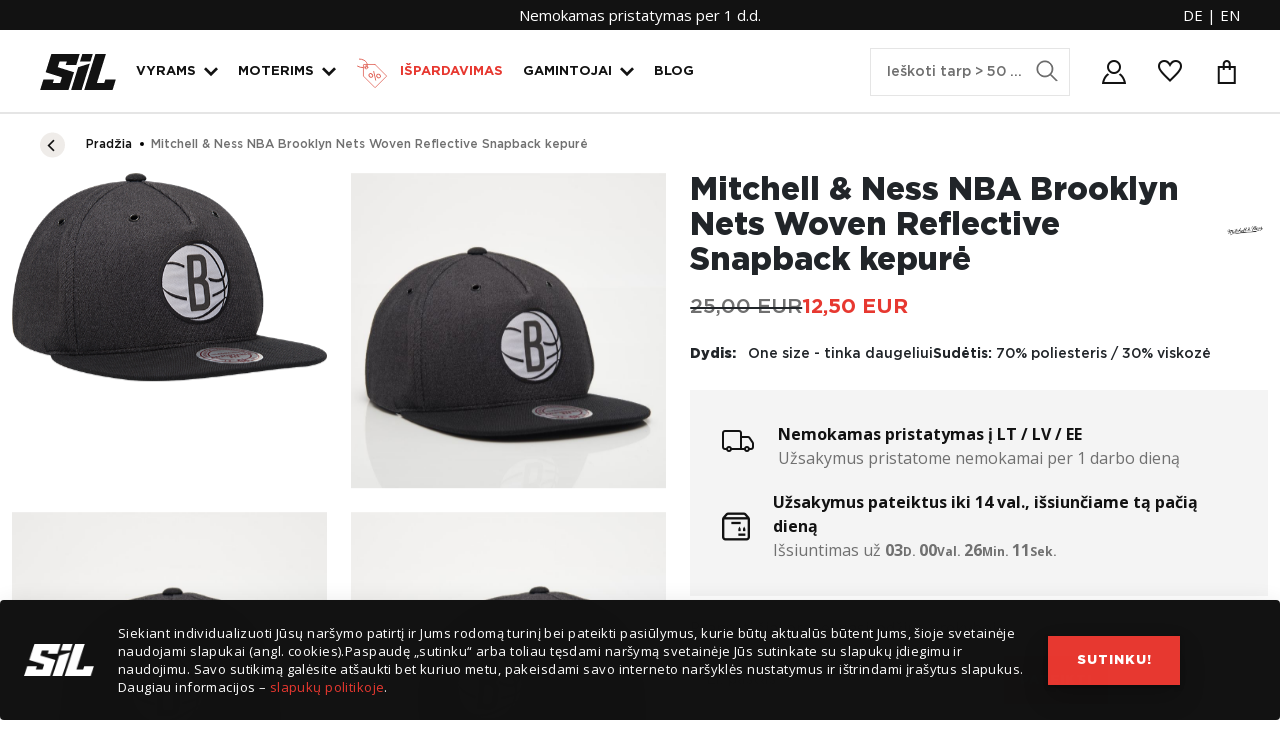

--- FILE ---
content_type: text/html; charset=UTF-8
request_url: https://www.sil.lt/mitchell-and-ness-nba-brooklyn-nets-woven-reflective-snapback-kepure/INTL256-BRONET-CHA
body_size: 41700
content:
<!doctype html>
<html lang="lt">
    <head prefix="og: http://ogp.me/ns# fb: http://ogp.me/ns/fb# product: http://ogp.me/ns/product#">
        <script>
    var BASE_URL = 'https\u003A\u002F\u002Fwww.sil.lt\u002F';
    var require = {
        'baseUrl': 'https\u003A\u002F\u002Fwww.sil.lt\u002Fstatic\u002Fversion1736538827\u002Ffrontend\u002FNordicPro\u002Fdefault\u002Flt_LT'
    };</script>        <meta charset="utf-8"/>
<meta name="title" content="Mitchell &amp; Ness NBA Brooklyn Nets Woven Reflective Snapback kepurė | INTL256-BRONET-CHA"/>
<meta name="description" content="Mitchell &amp; Ness NBA Brooklyn Nets Woven Reflective Snapback kepurė  | INTL256-BRONET-CHA ⚡ Greitas pristatymas,  Nemokamas gražinimas ir Didelės NUOLAIDOS ⚡ Originalios prekės ⚡| SIL"/>
<meta name="robots" content="INDEX,FOLLOW"/>
<meta name="viewport" content="width=device-width, initial-scale=1, maximum-scale=1,user-scalable=0"/>
<meta name="format-detection" content="telephone=no"/>
<title>Mitchell &amp; Ness NBA Brooklyn Nets Woven Reflective Snapback kepurė | INTL256-BRONET-CHA | SIL</title>
<link  rel="stylesheet" type="text/css"  media="all" href="https://www.sil.lt/static/version1736538827/frontend/NordicPro/default/lt_LT/mage/calendar.min.css" />
<link  rel="stylesheet" type="text/css"  media="all" href="https://www.sil.lt/static/version1736538827/frontend/NordicPro/default/lt_LT/mage/gallery/gallery.min.css" />
<link  rel="stylesheet" type="text/css"  media="all" href="https://www.sil.lt/static/version1736538827/frontend/NordicPro/default/lt_LT/css/styles-m-l.min.css" />
<link  rel="stylesheet" type="text/css"  media="all" href="https://www.sil.lt/static/version1736538827/frontend/NordicPro/default/lt_LT/css/styles.min.css" />
<link  rel="stylesheet" type="text/css"  media="all" href="https://www.sil.lt/static/version1736538827/frontend/NordicPro/default/lt_LT/css/custom.min.css" />
<link  rel="stylesheet" type="text/css"  media="all" href="https://www.sil.lt/static/version1736538827/frontend/NordicPro/default/lt_LT/Webkul_GDPR/css/cookienotice.min.css" />
<link  rel="stylesheet" type="text/css"  media="all" href="https://www.sil.lt/static/version1736538827/frontend/NordicPro/default/lt_LT/Magefan_Blog/css/blog-m.min.css" />
<link  rel="stylesheet" type="text/css"  media="all" href="https://www.sil.lt/static/version1736538827/frontend/NordicPro/default/lt_LT/Magenest_InstagramShop/css/widget.min.css" />
<link  rel="stylesheet" type="text/css"  media="all" href="https://www.sil.lt/static/version1736538827/frontend/NordicPro/default/lt_LT/Magenest_InstagramShop/css/instagram.min.css" />
<link  rel="stylesheet" type="text/css"  media="all" href="https://www.sil.lt/static/version1736538827/frontend/NordicPro/default/lt_LT/Mgt_DeveloperToolbar/css/style.min.css" />
<link  rel="stylesheet" type="text/css"  media="all" href="https://www.sil.lt/static/version1736538827/frontend/NordicPro/default/lt_LT/NordicPro_SaleCountdown/css/timer.min.css" />
<link  rel="stylesheet" type="text/css"  media="all" href="https://www.sil.lt/static/version1736538827/frontend/NordicPro/default/lt_LT/NordicPro_DeliveryCountdown/css/timer.min.css" />
<link  rel="stylesheet" type="text/css"  media="all" href="https://www.sil.lt/static/version1736538827/frontend/NordicPro/default/lt_LT/NordicPro_ProductGallery/css/jquery.fancybox.min.css" />
<link  rel="stylesheet" type="text/css"  media="all" href="https://www.sil.lt/static/version1736538827/frontend/NordicPro/default/lt_LT/NordicPro_ProductGallery/css/style.min.css" />
<link  rel="stylesheet" type="text/css"  media="all" href="https://www.sil.lt/static/version1736538827/frontend/NordicPro/default/lt_LT/Webkul_OutOfStockNotification/css/outofstocknotification.min.css" />
<link  rel="stylesheet" type="text/css"  media="print" href="https://www.sil.lt/static/version1736538827/frontend/NordicPro/default/lt_LT/css/print.min.css" />
<script  type="text/javascript"  src="https://www.sil.lt/static/version1736538827/_cache/merged/5481cc2ec9cf0695ac50a86c148028ea.min.js"></script>
<link  rel="canonical" href="https://www.sil.lt/catalog/product/view/customUrl/1/id/252311/s/mitchell-and-ness-nba-brooklyn-nets-woven-reflective-snapback-kepure/" />
<link  rel="icon" type="image/x-icon" href="https://www.sil.lt/media/favicon/stores/6/favincon_lt_1.png" />
<link  rel="shortcut icon" type="image/x-icon" href="https://www.sil.lt/media/favicon/stores/6/favincon_lt_1.png" />
<meta name="p:domain_verify" content="42fb01f39e1a99a761bb1fc86adfa70d"/>
<meta name="verify-paysera" content="7efe4bd6a89e5acfff78b73856bbc99c"<link rel="apple-touch-icon"  href="/pub/media/icons/sil/apple-touch-icon.png"> <link rel="icon" sizes="192x192" href="/pub/media/icons/sil/192x192.png"> <link rel="icon" sizes="128x128" href="/pub/media/icons/sil/128x128.png">
<meta name="facebook-domain-verification" content="9pxjmubphvlsx88bzm3yv3y1cb3kgy" />
<meta name="p:domain_verify" content="995V8qPLpxJwAn8CbehBTUrqOpyfkvXX"/>

<!-- ManyChat -->
<!--<script src="//widget.manychat.com/128076804094.js" async="async"></script>-->

<script type='application/ld+json'>
    {
        "@context": "http://www.schema.org",
        "@type": "Organization",
        "name": "Sil",
        "url": "https://www.sil.lt/",
        "logo": "https://www.sil.lt/media/theme_options/stores/6/sil_logo.png",
        "description": "Laivalaikio batai ir apranga"
    }
</script>

<script type=" text/javascript">
    //OMNISEND-SNIPPET-SOURCE-CODE-V1
    window.omnisend = window.omnisend || [];
    omnisend.push(["accountID", "5e84884a4c7fa47be74d42df"]);
    omnisend.push(["track", "$pageViewed"]);
    !function(){ var e=document.createElement("script");e.type= "text/javascript",e.async=!0,e.src= "https://omnisnippet1.com/inshop/launcher-v2.js"; var t=document.getElementsByTagName("script")[0];t.parentNode.insertBefore(e,t)}();
</script>

<!-- Hotjar Tracking Code for https://www.sil.lt/ -->
<script>
    (function(h,o,t,j,a,r){
        h.hj=h.hj||function(){(h.hj.q=h.hj.q||[]).push(arguments)};
        h._hjSettings={hjid:1567598,hjsv:6};
        a=o.getElementsByTagName('head')[0];
        r=o.createElement('script');r.async=1;
        r.src=t+h._hjSettings.hjid+j+h._hjSettings.hjsv;
        a.appendChild(r);
    })(window,document,'https://static.hotjar.com/c/hotjar-','.js?sv=');
</script>                <script>
        window.getWpGA4Cookie = function(name) {
            match = document.cookie.match(new RegExp(name + '=([^;]+)'));
            if (match) return decodeURIComponent(match[1].replace(/\+/g, ' ')) ;
        };

        window.dataLayer = window.dataLayer || [];
                var dl4Objects = [{"pageName":"Mitchell &amp; Ness NBA Brooklyn Nets Woven Reflective Snapback kepur\u0117 | INTL256-BRONET-CHA | SIL","pageType":"product","google_tag_params":{"ecomm_pagetype":"product","ecomm_prodid":"252311","ecomm_totalvalue":"12.50","ecomm_category":"Vyrams\/Aksesuarai\/Kepur\u0117s\/Tiesiu snapeliu"},"ecommerce":{"items":[{"item_name":"Mitchell & Ness NBA Brooklyn Nets Woven Reflective Snapback kepur\u0117 ","item_id":"252311","price":"12.50","item_category":"Vyrams","item_category_2":"Aksesuarai","item_category_3":"Kepur\u0117s","item_category_4":"Tiesiu snapeliu","currency":"EUR","item_stock_status":"Out of stock","item_sale_product":"No","item_reviews_count":"0","item_reviews_score":"0"}]},"event":"view_item"}];
        for (var i in dl4Objects) {
            window.dataLayer.push({ecommerce: null});
            window.dataLayer.push(dl4Objects[i]);
        }
                var wpGA4Cookies = ['wp_ga4_customerId','wp_ga4_customerGroup'];
        wpGA4Cookies.map(function(cookieName) {
            var cookieValue = window.getWpGA4Cookie(cookieName);
            if (cookieValue) {
                var dl4Object = {};
                dl4Object[cookieName.replace('wp_ga4_', '')] = cookieValue;
                window.dataLayer.push(dl4Object);
            }
        });
    </script>

    <!-- Google Tag Manager -->
<script>(function(w,d,s,l,i){w[l]=w[l]||[];w[l].push({'gtm.start':
new Date().getTime(),event:'gtm.js'});var f=d.getElementsByTagName(s)[0],
j=d.createElement(s),dl=l!='dataLayer'?'&l='+l:'';j.async=true;j.src=
'https://www.googletagmanager.com/gtm.js?id='+i+dl;f.parentNode.insertBefore(j,f);
})(window,document,'script','dataLayer','GTM-5XT5KRD');</script>
<!-- End Google Tag Manager -->        <script type="text/x-magento-init">
        {
            "*": {
                "Magento_PageCache/js/form-key-provider": {}
            }
        }
    </script>
    <link rel="alternate" hreflang="lt-lt" href="https://www.sil.lt/mitchell-and-ness-nba-brooklyn-nets-woven-reflective-snapback-kepure/INTL256-BRONET-CHA" />
    <link rel="alternate" hreflang="en-us" href="https://www.footonfoot.com/mitchell-cap/INTL256-BRONET-CHA" />
    <link rel="alternate" hreflang="de-de" href="https://www.footonfoot.de/mitchell-cap/INTL256-BRONET-CHA" />
    <script type="text/javascript">
window.dataLayer = window.dataLayer || [];
dataLayer.push({"pageType":"catalog_product_view","list":"detail","product":{"id":"252311","sku":"506058031408","name":"Mitchell &amp; Ness NBA Brooklyn Nets Woven Reflective Snapback kepur\u0117 ","price":25,"attribute_set_id":"4","path":"Mitchell &amp; Ness NBA Brooklyn Nets Woven Reflective Snapback kepur\u0117 "}});
</script>
<link rel="stylesheet" type="text/css" media="all" href="https://maxcdn.bootstrapcdn.com/font-awesome/latest/css/font-awesome.min.css">
        <!-- Criteo Product Tag -->
    <script type="text/javascript" src="//static.criteo.net/js/ld/ld.js" async="true"></script>
    <script type="text/javascript">
        window.criteo_q = window.criteo_q || [];
        var deviceType = /iPad/.test(navigator.userAgent) ? "t" : /Mobile|iP(hone|od)|Android|BlackBerry|IEMobile|Silk/.test(navigator.userAgent) ? "m" : "d";
        requirejs(['Magento_Customer/js/customer-data', 'jquery'], function (customerData, jQuery) {
            jQuery(function ($) {
                $(document).on('click', '.swatch-attribute-options .swatch-option', function() {
                    var simpleId = $('[data-role=swatch-options]').data('mageSwatchRenderer').getProduct();
                    if(simpleId){
                        if($('.page-product-configurable').length) {
                            if (window.variations != 'undefined') {
                                if(window.variations[simpleId] != 'undefined') {
                                    window.criteo_q.push(
                                        { event: "setAccount", account: 79076 }, // You should never update this line
                                        { event: "setEmail", email: "" }, // Can be an empty string
                                        { event: "setSiteType", type: deviceType },
                                        {
                                            event: "viewItem",
                                            item: window.variations[simpleId]['sku']
                                        }
                                    );
                                }
                            }
                        }
                    }
                });
            });
        });

    </script>
    <!-- END Criteo Product Tag -->
<!-- Glami piXel for Sil.lt -->
<script>
    (function(f, a, s, h, i, o, n) {f['GlamiTrackerObject'] = i;
            f[i]=f[i]||function(){(f[i].q=f[i].q||[]).push(arguments)};o=a.createElement(s),
                n=a.getElementsByTagName(s)[0];o.async=1;o.src=h;n.parentNode.insertBefore(o,n)
        })(window, document, 'script', '//www.glami.lt/js/compiled/pt.js', 'glami');

        glami('create', 'A6E0C5155F6C461E1D6F562267AAEF5D', 'lt');
        glami('track', 'PageView');
</script>
<!-- End Glami piXel -->
            <!-- Glami piXel for Sil.lt -->
    <script>
        requirejs(['Magento_Customer/js/customer-data', 'jquery'], function (customerData, jQuery) {
            jQuery(function ($) {
                $(document).on('click', '.swatch-attribute-options .swatch-option', function() {
                    var simpleId = $('[data-role=swatch-options]').data('mageSwatchRenderer').getProduct();
                    if(simpleId){
                        if($('.page-product-configurable').length) {
                            if (window.variations != 'undefined') {
                                if(window.variations[simpleId] != 'undefined') {
                                    var productId = window.variations[simpleId]['sku'];
                                    glami('track', 'ViewContent', {
                                        content_type: 'product',
                                        item_ids: [productId] // currently viewed product ID. Use the same ID as you use in the feed (ITEM_ID)
                                    });
                                }
                            }
                        }
                    }
                });

                $(document).on('ajaxComplete', function (event, xhr, settings) {
                    if (settings.url.match(/\/checkout\/cart\/add/i)) {

                        if (_.isObject(xhr.responseJSON) && !_.has(xhr.responseJSON, 'backUrl') && !_.isEmpty(_.pick(xhr.responseJSON, ['enhancedecommerce']))) {
                            var enhancedecommerce = xhr.responseJSON['enhancedecommerce'];
                            if(enhancedecommerce){
                                var productId = enhancedecommerce[0].id;
                                var productPrice = enhancedecommerce[0].price;

                                glami('track', 'AddToCart', {
                                    item_ids: [productId], // product ID currently added to a cart. Use the same ID as you use in the feed (ITEM_ID).
                                    value: productPrice, // product price
                                    currency: 'EUR' // product price currency
                                });
                            }

                        }
                    }
                });
            });
        });
    </script>
    <!-- End Glami piXel -->

<meta property="og:type" content="product" />
<meta property="og:title"
      content="Mitchell &amp; Ness NBA Brooklyn Nets Woven Reflective Snapback kepurė  - Kepurės vyrams" />
<meta property="og:image"
      content="https://www.sil.lt/media/catalog/product/cache/d94833a919c9452331b63e88eb33245d/m/i/mitchell-ness-nba-brooklyn-nets-woven-reflective-snapback-cap-intl256-bronet-cha_s04608586fac864646dd2aa2fdf1ef81ff_1.webp" />
<meta property="og:description"
      content="Dydis&#x3A;&amp;nbsp&#x3B;One&#x20;size&#x20;-&#x20;tinka&#x20;daugeliuiSud&#x0117;tis&#x3A;70&#x25;&#x20;poliesteris&#x20;&#x2F;&#x20;30&#x25;&#x20;viskoz&#x0117;" />
<meta property="og:url" content="https://www.sil.lt/catalog/product/view/id/252311/s/mitchell-and-ness-nba-brooklyn-nets-woven-reflective-snapback-kepure/" />
    <meta property="product:price:amount" content="12.5"/>
    <meta property="product:price:currency"
      content="EUR"/>
    </head>
    <body data-container="body"
          data-mage-init='{"loaderAjax": {}, "loader": { "icon": "https://www.sil.lt/static/version1736538827/frontend/NordicPro/default/lt_LT/images/loader-2.gif"}}'
        class="customer-logged-out pl-thm-nordicpro pl-thm-nordicpro-default catalog-product-view product-mitchell-and-ness-nba-brooklyn-nets-woven-reflective-snapback-kepure page-layout-1column" id="html-body" itemtype="http://schema.org/Product" itemscope="itemscope">
        <!-- Google Tag Manager (noscript) -->
<noscript><iframe src="https://www.googletagmanager.com/ns.html?id=GTM-5XT5KRD"
height="0" width="0" style="display:none;visibility:hidden"></iframe></noscript>
<!-- End Google Tag Manager (noscript) -->

<div id="cookie-status">
    The store will not work correctly in the case when cookies are disabled.</div>
<script type="text&#x2F;javascript">document.querySelector("#cookie-status").style.display = "none";</script>
<script type="text/x-magento-init">
    {
        "*": {
            "cookieStatus": {}
        }
    }
</script>

<script type="text/x-magento-init">
    {
        "*": {
            "mage/cookies": {
                "expires": null,
                "path": "\u002F",
                "domain": ".sil.lt",
                "secure": false,
                "lifetime": "86400"
            }
        }
    }
</script>
    <noscript>
        <div class="message global noscript">
            <div class="content">
                <p>
                    <strong>JavaScript seems to be disabled in your browser.</strong>
                    <span>
                        For the best experience on our site, be sure to turn on Javascript in your browser.                    </span>
                </p>
            </div>
        </div>
    </noscript>

<script>
    window.cookiesConfig = window.cookiesConfig || {};
    window.cookiesConfig.secure = true;
</script><script>    require.config({
        map: {
            '*': {
                wysiwygAdapter: 'mage/adminhtml/wysiwyg/tiny_mce/tinymce4Adapter'
            }
        }
    });</script>
<script type="text/x-magento-init">
    {
        "*": {
            "magepalGtmDatalayer": {"dataLayer" : "dataLayer"}
        }
    }
</script>
<div class="page-wrapper"><header class="page-header"><div class="panel wrapper"><div class="panel header"><a class="action skip contentarea"
   href="#contentarea">
    <span>
        Pereiti prie turinio    </span>
</a>
</div><div class="top-bar"><div class="messages-container">
    <div class="swiper-container" id="swiper-top">
        <div class="swiper-wrapper text-center">
            <div class="swiper-slide">Saugus apmokėjimas jums patogiu būdu</div>
<div class="swiper-slide">Nemokamas pristatymas per 1 d.d.</div>
<div class="swiper-slide">30d. nemokamo grąžinimo garantija</div>
<div class="swiper-slide">100proc. Originalios prekės</div>        </div>

        <div class="swiper-top-navigation">
            <div class="swiper-button swiper-button-prev"><i class="icon icon-chevron-left"></i></div>
            <div class="swiper-button swiper-button-next"><i class="icon icon-chevron-right"></i></div>
        </div>
    </div>
        <div class="switcher store switcher-store" id="switcher-store">
        <strong class="label switcher-label"><span>Pasirinkite parduotuvę</span></strong>
        <div class="actions dropdown options switcher-options">
                            <a href="https://www.footonfoot.de/" class="flag-de">
                    DE                </a>
                <span>|</span>
                <a href="https://www.footonfoot.com/" class="flag-en">
                    EN                </a>
                    </div>
    </div>
</div>
</div></div><div class="header content"><div class="back-button-mobile">    <a href="#" class="backBtn">Grįžti</a>

    <script>
        require(['jquery','domReady!'], function ($) {
            $(document).on('click','.backBtn',function(event){
                var prevUrl = $('.breadcrumbs ul li:last').prev('li').find('a').attr('href');
                if(prevUrl){
                    location.href = prevUrl;
                } else {
                    history.go(-1);
                }
                event.preventDefault();
            });
        });
    </script>
</div>    <a class="logo" href="https://www.sil.lt/" title="">
        <img src="https://www.sil.lt/media/logo/stores/6/sil_logo.svg"
             alt=""
             width="170"             height="47"        />
    </a>

<button role="button" class="btn-burger" id="btn-mobile-switch">
	<div></div>
	<div></div>
	<div></div>
</button>


<button role="button" class="btn-search" id="btn-mobile-search">
	<i class="icon icon-search"></i>
	<i class="icon icon-close"></i>
</button>    <!-- Top Nav -->
    <nav class="navigation  tm-top-navigation" role="navigation">
        <ul data-mage-init='{"megamenu":{"menus": "li > ul:not(.mm-submenu), .megamenu-wrapper","responsive":true, "expanded":true, "position":{"my":"left top","at":"left bottom"}, "differentPositionMenus":".megamenu-wrapper", "differentPosition":{"my":"left top","at":"left bottom","of":".navigation"}}}'>
            <li class="level0 nav-1 first level-top  parent"><a href="/vyrams"
                                                                class="level-top "><span>Vyrams</span></a>
                <!-- For sidebar menu: add class "in-sidebar" to "tm-megamenu" div -->

                <div class="tm-megamenu megamenu-wrapper submenu ">
                    <div class="submenu-container">
                        <div class="row">
                            <div class="col-sm-2 ">
                                <h3 class="menu-column-title"><a href="/vyrams/avalyne" title="Avalynė">Avalynė</a></h3>
                                <ul class="mm-submenu level1">
                                    <li class="item ui-menu-item">
                                        <ul class="mm-submenu level2">
                                            <li class="item ui-menu-item">
                                                <a href="/vyrams/avalyne/sezoniniai-batai">Sezoniniai batai</a>
                                                <ul class="mm-submenu level3 vm-static"
                                                    data-mage-init='{"subMenuViewMode": {}}'>
                                                </ul>
                                            </li>
                                            <li class="item ui-menu-item">
                                                <a href="/vyrams/avalyne/laisvalaikio-batai">Laisvalaikio batai</a>
                                                <ul class="mm-submenu level3 vm-static"
                                                    data-mage-init='{"subMenuViewMode": {}}'>
                                                </ul>
                                            </li>
                                            <li class="item ui-menu-item">
                                                <a href="/vyrams/avalyne/krepsinio-batai">Krepšinio batai</a>
                                                <ul class="mm-submenu level3 vm-static"
                                                    data-mage-init='{"subMenuViewMode": {}}'>
                                                </ul>
                                            </li>
                                            <li class="item ui-menu-item">
                                                <a href="/vyrams/avalyne/treniruociu-batai">Treniruočių batai </a>
                                                <ul class="mm-submenu level3 vm-static"
                                                    data-mage-init='{"subMenuViewMode": {}}'>
                                                </ul>
                                            </li>
                                            <li class="item ui-menu-item">
                                                <a href="/vyrams/avalyne/begimo-batai">Bėgimo batai</a>
                                                <ul class="mm-submenu level3 vm-static"
                                                    data-mage-init='{"subMenuViewMode": {}}'>
                                                </ul>
                                            </li>
                                            <li class="item ui-menu-item">
                                                <a href="/vyrams/avalyne/riedlentininku-batai">Riedlentininkų batai</a>
                                                <ul class="mm-submenu level3 vm-static"
                                                    data-mage-init='{"subMenuViewMode": {}}'>
                                                </ul>
                                            </li>
                                            <li class="item ui-menu-item">
                                                <a href="/vyrams/avalyne/turistiniai">Turistiniai</a>
                                                <ul class="mm-submenu level3 vm-static"
                                                    data-mage-init='{"subMenuViewMode": {}}'>
                                                </ul>
                                            </li>
                                            <li class="item ui-menu-item">
                                                <a href="/vyrams/avalyne/slepetes">Šlepetės</a>
                                                <ul class="mm-submenu level3 vm-static"
                                                    data-mage-init='{"subMenuViewMode": {}}'>
                                                </ul>
                                            </li>
                                        </ul>
                                    </li>
                                </ul>
                            </div>
                            <div class="col-sm-2 ">
                                <h3 class="menu-column-title"><a href="/vyrams/apranga" title="Apranga">Apranga</a></h3>
                                <ul class="mm-submenu level1">
                                    <li class="item ui-menu-item">
                                        <ul class="mm-submenu level2">
                                            <li class="item ui-menu-item">
                                                <a href="/vyrams/apranga/marskineliai">Marškinėliai</a>
                                                <ul class="mm-submenu level3 vm-static"
                                                    data-mage-init='{"subMenuViewMode": {}}'>
                                                </ul>
                                            </li>
                                            <li class="item ui-menu-item">
                                                <a href="/vyrams/apranga/marskiniai">Marškiniai</a>
                                                <ul class="mm-submenu level3 vm-static"
                                                    data-mage-init='{"subMenuViewMode": {}}'>
                                                </ul>
                                            </li>
                                            <li class="item ui-menu-item">
                                                <a href="/vyrams/apranga/striukes">Striukės</a>
                                                <ul class="mm-submenu level3 vm-static"
                                                    data-mage-init='{"subMenuViewMode": {}}'>
                                                </ul>
                                            </li>
                                            <li class="item ui-menu-item">
                                                <a href="/vyrams/apranga/dzemperiai">Džemperiai</a>
                                                <ul class="mm-submenu level3 vm-static"
                                                    data-mage-init='{"subMenuViewMode": {}}'>
                                                </ul>
                                            </li>
                                            <li class="item ui-menu-item">
                                                <a href="/vyrams/apranga/kelnes">Kelnės</a>
                                                <ul class="mm-submenu level3 vm-static"
                                                    data-mage-init='{"subMenuViewMode": {}}'>
                                                </ul>
                                            </li>
                                            <li class="item ui-menu-item">
                                                <a href="/vyrams/apranga/sortai">Šortai</a>
                                                <ul class="mm-submenu level3 vm-static"
                                                    data-mage-init='{"subMenuViewMode": {}}'>
                                                </ul>
                                            </li>
                                            <li class="item ui-menu-item">
                                                <a href="/vyrams/apranga/liemenes">Liemenės</a>
                                                <ul class="mm-submenu level3 vm-static"
                                                    data-mage-init='{"subMenuViewMode": {}}'>
                                                </ul>
                                            </li>
                                            <li class="item ui-menu-item">
                                                <a href="/vyrams/apranga/apatiniai">Apatiniai</a>
                                                <ul class="mm-submenu level3 vm-static"
                                                    data-mage-init='{"subMenuViewMode": {}}'>
                                                </ul>
                                            </li>
                                        </ul>
                                    </li>
                                </ul>
                            </div>
                            <div class="col-sm-2 ">
                                <h3 class="menu-column-title"><a href="/vyrams/aksesuarai"
                                                                 title="Aksesuarai">Aksesuarai</a></h3>
                                <ul class="mm-submenu level1">
                                    <li class="item ui-menu-item">
                                        <ul class="mm-submenu level2">
                                            <li class="item ui-menu-item">
                                                <a href="/vyrams/aksesuarai/dovanu-kuponai">Dovanų kuponai</a>
                                                <ul class="mm-submenu level3 vm-static"
                                                    data-mage-init='{"subMenuViewMode": {}}'>
                                                </ul>
                                            </li>
                                            <li class="item ui-menu-item">
                                                <a href="/vyrams/aksesuarai/avalynes-prieziura">Avalynės priežiūra</a>
                                                <ul class="mm-submenu level3 vm-static"
                                                    data-mage-init='{"subMenuViewMode": {}}'>
                                                </ul>
                                            </li>
                                            <li class="item parent ui-menu-item">
                                                <a href="/vyrams/aksesuarai/kepures">Kepurės</a>
                                                <ul class="mm-submenu level3 vm-static"
                                                    data-mage-init='{"subMenuViewMode": {}}'>
                                                    <li class="item ui-menu-item">
                                                        <a href="/vyrams/aksesuarai/kepures/ziemines">Žieminės</a>
                                                    </li>
                                                    <li class="item ui-menu-item">
                                                        <a href="/vyrams/aksesuarai/kepures/lenktu-snapeliu">Lenktu
                                                            snapeliu</a>
                                                    </li>
                                                    <li class="item ui-menu-item">
                                                        <a href="/vyrams/aksesuarai/kepures/tiesiu-snapeliu">Tiesiu
                                                            snapeliu</a>
                                                    </li>
                                                    <li class="item ui-menu-item">
                                                        <a href="/vyrams/aksesuarai/kepures/skrybeles">Skrybėlės</a>
                                                    </li>
                                                </ul>
                                            </li>
                                            <li class="item parent ui-menu-item">
                                                <a href="/vyrams/aksesuarai/raisciai">Raiščiai</a>
                                                <ul class="mm-submenu level3 vm-static"
                                                    data-mage-init='{"subMenuViewMode": {}}'>
                                                    <li class="item ui-menu-item">
                                                        <a href="/vyrams/aksesuarai/raisciai/kojoms">Kojoms</a>
                                                    </li>
                                                    <li class="item ui-menu-item">
                                                        <a href="/vyrams/aksesuarai/raisciai/rankoms">Rankoms</a>
                                                    </li>
                                                    <li class="item ui-menu-item">
                                                        <a href="/vyrams/aksesuarai/raisciai/galvai">Galvai</a>
                                                    </li>
                                                    <li class="item ui-menu-item">
                                                        <a href="/vyrams/aksesuarai/raisciai/rinkiniai">Rinkiniai</a>
                                                    </li>
                                                </ul>
                                            </li>
                                            <li class="item parent ui-menu-item">
                                                <a href="/vyrams/aksesuarai/kuprines-ir-krepsiai">Kuprinės ir Krepšiai</a>
                                            </li>
                                            <li class="item parent ui-menu-item">
                                                <a href="/vyrams/aksesuarai/kojines">Kojinės</a>
                                                <ul class="mm-submenu level3 vm-static"
                                                    data-mage-init='{"subMenuViewMode": {}}'>
                                                    <li class="item ui-menu-item">
                                                        <a href="/vyrams/aksesuarai/kojines/zemos">Žemos</a>
                                                    </li>
                                                    <li class="item ui-menu-item">
                                                        <a href="/vyrams/aksesuarai/kojines/vidutines">Vidutinės</a>
                                                    </li>
                                                    <li class="item ui-menu-item">
                                                        <a href="/vyrams/aksesuarai/kojines/aukstos">Aukštos</a>
                                                    </li>
                                                </ul>
                                            </li>
                                            <li class="item parent ui-menu-item">
                                                <a href="/vyrams/aksesuarai/kamuoliai">Kamuoliai</a>
                                                <ul class="mm-submenu level3 vm-static"
                                                    data-mage-init='{"subMenuViewMode": {}}'>
                                                    <li class="item ui-menu-item">
                                                        <a href="/vyrams/aksesuarai/kamuoliai/futbolo">Futbolo</a>
                                                    </li>
                                                    <li class="item ui-menu-item">
                                                        <a href="/vyrams/aksesuarai/kamuoliai/krepsinio">Krepšinio</a>
                                                    </li>
                                                    <li class="item ui-menu-item">
                                                        <a href="/vyrams/aksesuarai/kamuoliai/tinklinio">Tinklinio</a>
                                                    </li>
                                                    <li class="item ui-menu-item">
                                                        <a href="/vyrams/aksesuarai/kamuoliai/amerikietisko-futbolo">Amerikietiško
                                                            Futbolo</a>
                                                    </li>
                                                    <li class="item ui-menu-item">
                                                        <a href="/vyrams/aksesuarai/kamuoliai/beisbolo">Beisbolo</a>
                                                    </li>
                                                </ul>
                                            </li>
                                            <li class="item ui-menu-item">
                                                <a href="/vyrams/aksesuarai/batraisciai-kedams">Batų raišteliai</a>
                                                <ul class="mm-submenu level3 vm-static"
                                                    data-mage-init='{"subMenuViewMode": {}}'>
                                                </ul>
                                            </li>
                                        </ul>
                                    </li>
                                </ul>
                            </div>
                            <div class="col-sm-6 ">
                                <h3 class="menu-column-title"><a href="/gamintojai" title="Prekės ženklai">Prekės
                                        ženklai</a></h3>
                                <div class="static-block">
                                    <ul class="mobile-nav-ul mobile-nav-level2">
                                        <li><a href="/vyrams/?manufacturer=adidas+Originals"><img
                                                        src="/media/acx/brandslider/images/a/d/adidasoriginals.png">adidas
                                                Originals</a></li>
                                        <li><a href="/vyrams/?manufacturer=adidas+Performance"><img
                                                        src="/media/acx/brandslider/images/a/d/adidas_2.png">adidas
                                                Performance</a></li>
                                        <li><a href="/vyrams/?manufacturer=Alpha+Industries"><img
                                                        src="/media/acx/brandslider/images/a/p/aplhaindustries.png">Alpha
                                                Industries</a></li>
                                        <li><a href="/vyrams/?manufacturer=Asics"><img
                                                        src="/media/acx/brandslider/images/a/s/asics_1.png">Asics</a>
                                        </li>
                                        <li><a href="/vyrams/?manufacturer=Backyard+Cartel"><img
                                                        src="/media/acx/brandslider/images/b/a/backyardcartel.png">Backyard
                                                Cartel</a></li>
                                        <li><a href="/vyrams/?manufacturer=Ben+Sherman"><img
                                                        src="/media/acx/brandslider/images/b/e/bensherman.png">Ben
                                                Sherman</a></li>
                                        <li><a href="/vyrams/?manufacturer=Blundstone"><img
                                                        src="/media/acx/brandslider/images/b/l/blundstone.png">Blundstone</a>
                                        </li>
                                        <li><a href="/vyrams/?manufacturer=Bronx"><img
                                                        src="/media/acx/brandslider/images/b/r/bronxlogo.png">BRONX</a>
                                        </li>
                                        <li><a href="/vyrams/?manufacturer=Capslab"><img
                                                        src="/media/acx/brandslider/images/c/a/capslab_1.png">Capslab</a>
                                        </li>
                                        <li><a href="/vyrams/?manufacturer=CASBIA"><img
                                                        src="/media/acx/brandslider/images/c/a/casbia.png">CASBIA</a>
                                        </li>
                                        <li><a href="/vyrams/?manufacturer=CAT"><img
                                                        src="/media/acx/brandslider/images/c/a/cat.png">CAT</a></li>
                                        <li><a href="/vyrams/?manufacturer=Champion"><img
                                                        src="/media/acx/brandslider/images/c/h/champion_1.png">Champion</a>
                                        </li>
                                        <li><a href="/vyrams/?manufacturer=Clarks"><img
                                                        src="/media/acx/brandslider/images/c/l/clarksoriginals.png">Clarks</a>
                                        </li>
                                        <li><a href="/vyrams/?manufacturer=Columbia"><img
                                                        src="/media/acx/brandslider/images/c/o/columbia.png">Columbia</a>
                                        </li>
                                        <li><a href="/vyrams/?manufacturer=Converse"><img
                                                        src="/media/acx/brandslider/images/c/o/converse_1.png">Converse</a>
                                        </li>
                                        <li><a href="/vyrams/?manufacturer=Crep+Protect"><img
                                                        src="/media/acx/brandslider/images/c/r/crep.png">Crep
                                                Protect</a></li>
                                        <!--<li><a href="/vyrams/?manufacturer=Crooks+&+Castles"><img src="/media/acx/brandslider/images/c/r/crooks_castles_1.png">Crooks & Castles</a></li>-->
                                        <li><a href="/vyrams/?manufacturer=Diadora"><img
                                                        src="/media/acx/brandslider/images/d/i/diadora-logo.png">Diadora</a>
                                        </li>
                                        <li><a href="/vyrams/?manufacturer=Dr.+Martens"><img
                                                        src="/media/acx/brandslider/images/d/r/drmartens_1.png">Dr.
                                                Martens</a></li>
                                        <li><a href="/vyrams/?manufacturer=Ellesse"><img
                                                        src="/media/acx/brandslider/images/e/l/ellesse_1.png">Ellesse</a>
                                        </li>
                                        <li><a href="/vyrams/?manufacturer=Fila"><img
                                                        src="/media/acx/brandslider/images/f/i/fila_4.png">Fila</a></li>
                                        <li class="desktop-hide"><a href="/vyrams/?manufacturer=Helly+Hansen"><img
                                                        src="/media/acx/brandslider/images/h/e/hellyhansen.png">Helly
                                                Hansen</a></li>
                                        <li class="desktop-hide"><a
                                                    href="/vyrams/?manufacturer=Herschel+Supply+Co.+"><img
                                                        src="/media/acx/brandslider/images/h/e/herschel_1.png">Herschel
                                                Supply Co. </a></li>
                                        <li class="desktop-hide"><a href="/vyrams/?manufacturer=HUF"><img
                                                        src="/media/acx/brandslider/images/h/u/huf_1.png">HUF</a></li>
                                        <li class="desktop-hide"><a href="/vyrams/?manufacturer=Jason+Markk"><img
                                                        src="/media/acx/brandslider/images/j/a/jasonmarkk.png">Jason
                                                Markk</a></li>
                                        <li class="desktop-hide"><a href="/vyrams/?manufacturer=Jordan"><img
                                                        src="/media/acx/brandslider/images/j/o/jordan_3.png">Jordan</a>
                                        </li>
                                        <li class="desktop-hide"><a href="/vyrams/?manufacturer=K1X"><img
                                                        src="/media/acx/brandslider/images/k/1/k1x.png">K1X</a></li>
                                        <li class="desktop-hide"><a href="/vyrams/?manufacturer=KangaRoos"><img
                                                        src="/media/acx/brandslider/images/k/a/kangaross.png">KangaRoos</a>
                                        </li>
                                        <li class="desktop-hide"><a href="/vyrams/?manufacturer=Karhu"><img
                                                        src="/media/acx/brandslider/images/k/a/karhu.png">Karhu</a></li>
                                        <li class="desktop-hide"><a href="/vyrams/?manufacturer=Levis"><img
                                                        src="/media/acx/brandslider/images/l/e/levis.png">Levis</a></li>
                                        <li class="desktop-hide"><a href="/vyrams/?manufacturer=Majestic"><img
                                                        src="/media/acx/brandslider/images/m/a/majestic.png">Majestic</a>
                                        </li>
                                        <li class="desktop-hide"><a href="/vyrams/?manufacturer=McDavid"><img
                                                        src="/media/acx/brandslider/images/m/c/mcdavid.png">McDavid</a>
                                        </li>
                                        <li class="desktop-hide"><a href="/vyrams/?manufacturer=Mitchell+&+Ness"><img
                                                        src="/media/acx/brandslider/images/m/i/mitchell_ness.png">Mitchell
                                                & Ness</a></li>
                                        <li class="desktop-hide"><a href="/vyrams/?manufacturer=New+Balance"><img
                                                        src="/media/acx/brandslider/images/n/e/newbalance.png">New
                                                Balance</a></li>
                                        <li class="desktop-hide"><a href="/vyrams/?manufacturer=New+Era"><img
                                                        src="/media/acx/brandslider/images/n/e/newera_1.png">New Era</a>
                                        </li>
                                        <li class="desktop-hide"><a href="/vyrams/?manufacturer=Nike"><img
                                                        src="/media/acx/brandslider/images/n/i/nike_2.png">Nike</a></li>
                                        <li class="desktop-hide"><a href="/vyrams/?manufacturer=Puma"><img
                                                        src="/media/acx/brandslider/images/p/u/puma_2.png">Puma</a></li>
                                        <li class="desktop-hide"><a href="/vyrams/?manufacturer=Reebok"><img
                                                        src="/media/acx/brandslider/images/r/e/reebok_1.png">Reebok</a>
                                        </li>
                                        <li class="desktop-hide"><a href="/vyrams/?manufacturer=RIPNDIP"><img
                                                        src="/media/acx/brandslider/images/r/i/ripndip.png">RIPNDIP</a>
                                        </li>
                                        <!--<li class="desktop-hide"><a href="/vyrams/?manufacturer=Rocawear"><img src="/media/acx/brandslider/images/r/o/rocawear.png">Rocawear</a></li>-->
                                        <li class="desktop-hide"><a href="/vyrams/?manufacturer=Saucony"><img
                                                        src="/media/acx/brandslider/images/s/a/saucony_1.png">Saucony</a>
                                        </li>
                                        <li class="desktop-hide"><a href="/vyrams/?manufacturer=Sneaker+Lab"><img
                                                        src="/media/acx/brandslider/images/s/n/sneakerlab_1.png">Sneaker
                                                Lab</a></li>
                                        <li class="desktop-hide"><a href="/vyrams/?manufacturer=Sprayground"><img
                                                        src="/media/acx/brandslider/images/s/p/sprayground.png">Sprayground</a>
                                        </li>
                                        <li class="desktop-hide"><a href="/vyrams/?manufacturer=Stance"><img
                                                        src="/media/acx/brandslider/images/s/t/stance_1.png">Stance</a>
                                        </li>
                                        <!--<li class="desktop-hide"><a href="/vyrams/?manufacturer=Stussy"><img src="/media/acx/brandslider/images/s/t/stussy.png">Stussy</a></li>-->
                                        <li class="desktop-hide"><a href="/vyrams/?manufacturer=Teva"><img
                                                        src="/media/acx/brandslider/images/t/e/teva.png">Teva</a></li>
                                        <li class="desktop-hide"><a href="/vyrams/?manufacturer=The+North+Face"><img
                                                        src="/media/acx/brandslider/images/n/o/northface.png">The North
                                                Face</a></li>
                                        <li class="desktop-hide"><a href="/vyrams/?manufacturer=Timberland"><img
                                                        src="/media/acx/brandslider/images/t/i/timberland_1.png">Timberland</a>
                                        </li>
                                        <!--<li class="desktop-hide"><a href="/vyrams/?manufacturer=UNDEFEATED"><img src="/media/acx/brandslider/images/u/n/undefeated.png">UNDEFEATED</a></li>-->
                                        <li class="desktop-hide"><a href="/vyrams/?manufacturer=Under+Armour"><img
                                                        src="/media/acx/brandslider/images/u/n/underarmour.png">Under
                                                Armour</a></li>
                                        <li class="desktop-hide"><a href="/vyrams/?manufacturer=Vans"><img
                                                        src="/media/acx/brandslider/images/v/a/vans.png">Vans</a></li>
                                    </ul>
                                </div>
                            </div>
                        </div>
                        <div class="row">
                            <div class="col-sm-12 top-brand-list">
                                <h3 class="menu-column-title"><a href="/gamintojai">POPULIARIAUSI PREKĖS ŽENKLAI</a></h3>
                                <div class="static-block">
                                    <ul class="top-brands">
                                        <li><a href="/vyrams/gamintojai/nike"><img
                                                        src="/media/acx/brandslider/images/n/i/nike_2.png" alt="Nike">Nike</a>
                                        </li>
                                        <li><a href="/vyrams/gamintojai/jordan"><img
                                                        src="/media/acx/brandslider/images/j/o/jordan_3.png"
                                                        alt="Jordan">Jordan</a></li>
                                        <li><a href="/vyrams/gamintojai/adidas"><img
                                                        src="/media/acx/brandslider/images/a/d/adidas_2.png"
                                                        alt="adidas Performance">adidas Performance</a></li>
                                        <li><a href="/vyrams/gamintojai/adidas-originals"><img
                                                        src="/media/acx/brandslider/images/a/d/adidasoriginals.png"
                                                        alt="adidas Originals">adidas Originals</a></li>
                                        <li><a href="/vyrams/gamintojai/puma"><img
                                                        src="/media/acx/brandslider/images/p/u/puma_2.png" alt="Puma">Puma</a>
                                        </li>
                                        <li><a href="/vyrams/gamintojai/new-balance"><img
                                                        src="/media/acx/brandslider/images/n/e/newbalance.png"
                                                        alt="New Balance">New Balance</a></li>
                                        <li><a href="/vyrams/gamintojai/converse"><img
                                                        src="/media/acx/brandslider/images/c/o/converse_1.png"
                                                        alt="Converse">Converse</a></li>
                                        <li><a href="/vyrams/gamintojai/vans"><img
                                                        src="/media/acx/brandslider/images/v/a/vans.png" alt="Vans">Vans</a>
                                        </li>
                                    </ul>
                                </div>
                            </div>
                        </div>
                    </div>
                </div>
            </li>
            <li class="level0 nav-2 level-top  parent"><a href="/moterims" class="level-top "><span>Moterims</span></a>
                <!-- For sidebar menu: add class "in-sidebar" to "tm-megamenu" div -->

                <div class="tm-megamenu megamenu-wrapper submenu ">
                    <div class="submenu-container">
                        <div class="row">
                            <div class="col-sm-2 ">
                                <h3 class="menu-column-title"><a href="/moterims/avalyne" title="Avalynė">Avalynė</a>
                                </h3>
                                <ul class="mm-submenu level1">
                                    <li class="item ui-menu-item">
                                        <ul class="mm-submenu level2">
                                            <li class="item ui-menu-item">
                                                <a href="/moterims/avalyne/sezoniniai-batai">Sezoniniai batai</a>
                                                <ul class="mm-submenu level3 vm-static"
                                                    data-mage-init='{"subMenuViewMode": {}}'>
                                                </ul>
                                            </li>
                                            <li class="item ui-menu-item">
                                                <a href="/moterims/avalyne/laisvalaikio-batai">Laisvalaikio batai</a>
                                                <ul class="mm-submenu level3 vm-static"
                                                    data-mage-init='{"subMenuViewMode": {}}'>
                                                </ul>
                                            </li>
                                            <li class="item ui-menu-item">
                                                <a href="/moterims/avalyne/treniruociu-batai">Treniruočių batai</a>
                                                <ul class="mm-submenu level3 vm-static"
                                                    data-mage-init='{"subMenuViewMode": {}}'>
                                                </ul>
                                            </li>
                                            <li class="item ui-menu-item">
                                                <a href="/moterims/avalyne/begimo-batai">Bėgimo batai</a>
                                                <ul class="mm-submenu level3 vm-static"
                                                    data-mage-init='{"subMenuViewMode": {}}'>
                                                </ul>
                                            </li>
                                            <li class="item ui-menu-item">
                                                <a href="/moterims/avalyne/turistiniai">Turistiniai</a>
                                                <ul class="mm-submenu level3 vm-static"
                                                    data-mage-init='{"subMenuViewMode": {}}'>
                                                </ul>
                                            </li>
                                            <li class="item ui-menu-item">
                                                <a href="/moterims/avalyne/basutes">Basutės</a>
                                                <ul class="mm-submenu level3 vm-static"
                                                    data-mage-init='{"subMenuViewMode": {}}'>
                                                </ul>
                                            </li>
                                            <li class="item ui-menu-item">
                                                <a href="/moterims/avalyne/slepetes">Šlepetės</a>
                                                <ul class="mm-submenu level3 vm-static"
                                                    data-mage-init='{"subMenuViewMode": {}}'>
                                                </ul>
                                            </li>
                                        </ul>
                                    </li>
                                </ul>
                            </div>
                            <div class="col-sm-2 ">
                                <h3 class="menu-column-title"><a href="/moterims/apranga" title="Apranga">Apranga</a>
                                </h3>
                                <ul class="mm-submenu level1">
                                    <li class="item ui-menu-item">
                                        <ul class="mm-submenu level2">
                                            <li class="item ui-menu-item">
                                                <a href="/moterims/apranga/marskineliai">Marškinėliai</a>
                                                <ul class="mm-submenu level3 vm-static"
                                                    data-mage-init='{"subMenuViewMode": {}}'>
                                                </ul>
                                            </li>
                                            <li class="item ui-menu-item">
                                                <a href="/moterims/apranga/marskiniai">Marškiniai</a>
                                                <ul class="mm-submenu level3 vm-static"
                                                    data-mage-init='{"subMenuViewMode": {}}'>
                                                </ul>
                                            </li>
                                            <li class="item ui-menu-item">
                                                <a href="/moterims/apranga/striukes">Striukės</a>
                                                <ul class="mm-submenu level3 vm-static"
                                                    data-mage-init='{"subMenuViewMode": {}}'>
                                                </ul>
                                            </li>
                                            <li class="item ui-menu-item">
                                                <a href="/moterims/apranga/dzemperiai">Džemperiai</a>
                                                <ul class="mm-submenu level3 vm-static"
                                                    data-mage-init='{"subMenuViewMode": {}}'>
                                                </ul>
                                            </li>
                                            <li class="item ui-menu-item">
                                                <a href="/moterims/apranga/kelnes">Kelnės</a>
                                                <ul class="mm-submenu level3 vm-static"
                                                    data-mage-init='{"subMenuViewMode": {}}'>
                                                </ul>
                                            </li>
                                            <li class="item ui-menu-item">
                                                <a href="/moterims/apranga/sortai">Šortai</a>
                                                <ul class="mm-submenu level3 vm-static"
                                                    data-mage-init='{"subMenuViewMode": {}}'>
                                                </ul>
                                            </li>
                                            <li class="item ui-menu-item">
                                                <a href="/moterims/apranga/sukneles">Suknelės</a>
                                                <ul class="mm-submenu level3 vm-static"
                                                    data-mage-init='{"subMenuViewMode": {}}'>
                                                </ul>
                                            </li>
                                            <li class="item ui-menu-item">
                                                <a href="/moterims/apranga/apatiniai">Apatiniai</a>
                                                <ul class="mm-submenu level3 vm-static"
                                                    data-mage-init='{"subMenuViewMode": {}}'>
                                                </ul>
                                            </li>
                                        </ul>
                                    </li>
                                </ul>
                            </div>
                            <div class="col-sm-2 ">
                                <h3 class="menu-column-title"><a href="/moterims/aksesuarai" title="Aksesuarai">Aksesuarai</a>
                                </h3>
                                <ul class="mm-submenu level1">
                                    <li class="item ui-menu-item">
                                        <ul class="mm-submenu level2">
                                            <li class="item ui-menu-item">
                                                <a href="/moterims/aksesuarai/dovanu-kuponai">Dovanų kuponai</a>
                                                <ul class="mm-submenu level3 vm-static"
                                                    data-mage-init='{"subMenuViewMode": {}}'>
                                                </ul>
                                            </li>
                                            <li class="item ui-menu-item">
                                                <a href="/moterims/aksesuarai/avalynes-prieziura">Avalynės priežiūra</a>
                                                <ul class="mm-submenu level3 vm-static"
                                                    data-mage-init='{"subMenuViewMode": {}}'>
                                                </ul>
                                            </li>
                                            <li class="item parent ui-menu-item">
                                                <a href="/moterims/aksesuarai/kepures">Kepurės</a>
                                                <ul class="mm-submenu level3 vm-static"
                                                    data-mage-init='{"subMenuViewMode": {}}'>
                                                    <li class="item ui-menu-item">
                                                        <a href="/moterims/aksesuarai/kepures/ziemines">Žieminės</a>
                                                    </li>
                                                    <li class="item ui-menu-item">
                                                        <a href="/moterims/aksesuarai/kepures/lenktu-snapeliu">Lenktu
                                                            snapeliu</a>
                                                    </li>
                                                    <li class="item ui-menu-item">
                                                        <a href="/moterims/aksesuarai/kepures/tiesiu-snapeliu">Tiesiu
                                                            snapeliu</a>
                                                    </li>
                                                    <li class="item ui-menu-item">
                                                        <a href="/moterims/aksesuarai/kepures/skrybeles">Skrybėlės</a>
                                                    </li>
                                                </ul>
                                            </li>
                                            <li class="item parent ui-menu-item">
                                                <a href="/moterims/aksesuarai/raisciai">Raiščiai</a>
                                                <ul class="mm-submenu level3 vm-static"
                                                    data-mage-init='{"subMenuViewMode": {}}'>
                                                    <li class="item ui-menu-item">
                                                        <a href="/moterims/aksesuarai/raisciai/kojoms">Kojoms</a>
                                                    </li>
                                                    <li class="item ui-menu-item">
                                                        <a href="/moterims/aksesuarai/raisciai/rankoms">Rankoms</a>
                                                    </li>
                                                    <li class="item ui-menu-item">
                                                        <a href="/moterims/aksesuarai/raisciai/galvai">Galvai</a>
                                                    </li>
                                                    <li class="item ui-menu-item">
                                                        <a href="/moterims/aksesuarai/raisciai/rinkiniai">Rinkiniai</a>
                                                    </li>
                                                </ul>
                                            </li>
                                            <li class="item parent ui-menu-item">
                                                <a href="/moterims/aksesuarai/kuprines-ir-krepsiai">Kuprinės ir Krepšiai</a>
                                            </li>
                                            <li class="item parent ui-menu-item">
                                                <a href="/moterims/aksesuarai/kojines">Kojinės</a>
                                                <ul class="mm-submenu level3 vm-static"
                                                    data-mage-init='{"subMenuViewMode": {}}'>
                                                    <li class="item ui-menu-item">
                                                        <a href="/moterims/aksesuarai/kojines/zemos">Žemos</a>
                                                    </li>
                                                    <li class="item ui-menu-item">
                                                        <a href="/moterims/aksesuarai/kojines/vidutines">Vidutinės</a>
                                                    </li>
                                                    <li class="item ui-menu-item">
                                                        <a href="/moterims/aksesuarai/kojines/aukstos">Aukštos</a>
                                                    </li>
                                                </ul>
                                            </li>
                                            <li class="item parent ui-menu-item">
                                                <a href="/moterims/aksesuarai/kamuoliai">Kamuoliai</a>
                                                <ul class="mm-submenu level3 vm-static"
                                                    data-mage-init='{"subMenuViewMode": {}}'>
                                                    <li class="item ui-menu-item">
                                                        <a href="/moterims/aksesuarai/kamuoliai/futbolo">Futbolo</a>
                                                    </li>
                                                    <li class="item ui-menu-item">
                                                        <a href="/moterims/aksesuarai/kamuoliai/krepsinio">Krepšinio</a>
                                                    </li>
                                                    <li class="item ui-menu-item">
                                                        <a href="/moterims/aksesuarai/kamuoliai/tinklinio">Tinklinio</a>
                                                    </li>
                                                    <li class="item ui-menu-item">
                                                        <a href="/moterims/aksesuarai/kamuoliai/amerikietisko-futbolo">Amerikietiško
                                                            Futbolo</a>
                                                    </li>
                                                    <li class="item ui-menu-item">
                                                        <a href="/moterims/aksesuarai/kamuoliai/beisbolo">Beisbolo</a>
                                                    </li>
                                                </ul>
                                            </li>
                                            <li class="item ui-menu-item">
                                                <a href="/moterims/aksesuarai/batraisciai-kedams">Batų raišteliai</a>
                                                <ul class="mm-submenu level3 vm-static"
                                                    data-mage-init='{"subMenuViewMode": {}}'>
                                                </ul>
                                            </li>
                                        </ul>
                                    </li>
                                </ul>
                            </div>
                            <div class="col-sm-6 ">
                                <h3 class="menu-column-title"><a href="/gamintojai" title="Prekės ženklai">Prekės
                                        ženklai</a></h3>
                                <div class="static-block">
                                    <ul class="mobile-nav-ul mobile-nav-level2">
                                        <li><a href="/moterims/?manufacturer=adidas+Originals"><img
                                                        src="/media/acx/brandslider/images/a/d/adidasoriginals.png">adidas
                                                Originals</a></li>
                                        <li><a href="/moterims/?manufacturer=adidas+Performance"><img
                                                        src="/media/acx/brandslider/images/a/d/adidas_2.png">adidas
                                                Performance</a></li>
                                        <li><a href="/moterims/?manufacturer=Alpha+Industries"><img
                                                        src="/media/acx/brandslider/images/a/p/aplhaindustries.png">Alpha
                                                Industries</a></li>
                                        <li><a href="/moterims/?manufacturer=Asics"><img
                                                        src="/media/acx/brandslider/images/a/s/asics_1.png">Asics</a>
                                        </li>
                                        <li><a href="/moterims/?manufacturer=Backyard+Cartel"><img
                                                        src="/media/acx/brandslider/images/b/a/backyardcartel.png">Backyard
                                                Cartel</a></li>
                                        <li><a href="/moterims/?manufacturer=Ben+Sherman"><img
                                                        src="/media/acx/brandslider/images/b/e/bensherman.png">Ben
                                                Sherman</a></li>
                                        <li><a href="/moterims/?manufacturer=Blundstone"><img
                                                        src="/media/acx/brandslider/images/b/l/blundstone.png">Blundstone</a>
                                        </li>
                                        <li><a href="/moterims/?manufacturer=Bronx"><img
                                                        src="/media/acx/brandslider/images/b/r/bronxlogo.png">BRONX</a>
                                        </li>
                                        <li><a href="/moterims/?manufacturer=Capslab"><img
                                                        src="/media/acx/brandslider/images/c/a/capslab_1.png">Capslab</a>
                                        </li>
                                        <li><a href="/moterims/?manufacturer=CASBIA"><img
                                                        src="/media/acx/brandslider/images/c/a/casbia.png">CASBIA</a>
                                        </li>
                                        <li><a href="/moterims/?manufacturer=CAT"><img
                                                        src="/media/acx/brandslider/images/c/a/cat.png">CAT</a></li>
                                        <li><a href="/moterims/?manufacturer=Champion"><img
                                                        src="/media/acx/brandslider/images/c/h/champion_1.png">Champion</a>
                                        </li>
                                        <li><a href="/moterims/?manufacturer=Clarks"><img
                                                        src="/media/acx/brandslider/images/c/l/clarksoriginals.png">Clarks</a>
                                        </li>
                                        <li><a href="/moterims/?manufacturer=Columbia"><img
                                                        src="/media/acx/brandslider/images/c/o/columbia.png">Columbia</a>
                                        </li>
                                        <li><a href="/moterims/?manufacturer=Converse"><img
                                                        src="/media/acx/brandslider/images/c/o/converse_1.png">Converse</a>
                                        </li>
                                        <li><a href="/moterims/?manufacturer=Crep+Protect"><img
                                                        src="/media/acx/brandslider/images/c/r/crep.png">Crep
                                                Protect</a></li>
                                        <!--<li><a href="/moterims/?manufacturer=Crooks+&amp;+Castles"><img src="/media/acx/brandslider/images/c/r/crooks_castles_1.png">Crooks &amp; Castles</a></li>-->
                                        <li><a href="/moterims/?manufacturer=Diadora"><img
                                                        src="/media/acx/brandslider/images/d/i/diadora-logo.png">Diadora</a>
                                        </li>
                                        <li><a href="/moterims/?manufacturer=Dr.+Martens"><img
                                                        src="/media/acx/brandslider/images/d/r/drmartens_1.png">Dr.
                                                Martens</a></li>
                                        <li><a href="/moterims/?manufacturer=Ellesse"><img
                                                        src="/media/acx/brandslider/images/e/l/ellesse_1.png">Ellesse</a>
                                        </li>
                                        <li><a href="/moterims/?manufacturer=Fila"><img
                                                        src="/media/acx/brandslider/images/f/i/fila_4.png">Fila</a></li>
                                        <li class="desktop-hide"><a href="/moterims/?manufacturer=Helly+Hansen"><img
                                                        src="/media/acx/brandslider/images/h/e/hellyhansen.png">Helly
                                                Hansen</a></li>
                                        <li class="desktop-hide"><a href="/moterims/?manufacturer=Herschel+Supply+Co.+"><img
                                                        src="/media/acx/brandslider/images/h/e/herschel_1.png">Herschel
                                                Supply Co. </a></li>
                                        <li class="desktop-hide"><a href="/moterims/?manufacturer=HUF"><img
                                                        src="/media/acx/brandslider/images/h/u/huf_1.png">HUF</a></li>
                                        <li class="desktop-hide"><a href="/moterims/?manufacturer=Jason+Markk"><img
                                                        src="/media/acx/brandslider/images/j/a/jasonmarkk.png">Jason
                                                Markk</a></li>
                                        <li class="desktop-hide"><a href="/moterims/?manufacturer=Jordan"><img
                                                        src="/media/acx/brandslider/images/j/o/jordan_3.png">Jordan</a>
                                        </li>
                                        <li class="desktop-hide"><a href="/moterims/?manufacturer=K1X"><img
                                                        src="/media/acx/brandslider/images/k/1/k1x.png">K1X</a></li>
                                        <li class="desktop-hide"><a href="/moterims/?manufacturer=KangaRoos"><img
                                                        src="/media/acx/brandslider/images/k/a/kangaross.png">KangaRoos</a>
                                        </li>
                                        <li class="desktop-hide"><a href="/moterims/?manufacturer=Karhu"><img
                                                        src="/media/acx/brandslider/images/k/a/karhu.png">Karhu</a></li>
                                        <li class="desktop-hide"><a href="/moterims/?manufacturer=Levis"><img
                                                        src="/media/acx/brandslider/images/l/e/levis.png">Levis</a></li>
                                        <li class="desktop-hide"><a href="/moterims/?manufacturer=Majestic"><img
                                                        src="/media/acx/brandslider/images/m/a/majestic.png">Majestic</a>
                                        </li>
                                        <li class="desktop-hide"><a href="/moterims/?manufacturer=McDavid"><img
                                                        src="/media/acx/brandslider/images/m/c/mcdavid.png">McDavid</a>
                                        </li>
                                        <li class="desktop-hide"><a
                                                    href="/moterims/?manufacturer=Mitchell+&amp;+Ness"><img
                                                        src="/media/acx/brandslider/images/m/i/mitchell_ness.png">Mitchell
                                                &amp; Ness</a></li>
                                        <li class="desktop-hide"><a href="/moterims/?manufacturer=New+Balance"><img
                                                        src="/media/acx/brandslider/images/n/e/newbalance.png">New
                                                Balance</a></li>
                                        <li class="desktop-hide"><a href="/moterims/?manufacturer=New+Era"><img
                                                        src="/media/acx/brandslider/images/n/e/newera_1.png">New Era</a>
                                        </li>
                                        <li class="desktop-hide"><a href="/moterims/?manufacturer=Nike"><img
                                                        src="/media/acx/brandslider/images/n/i/nike_2.png">Nike</a></li>
                                        <li class="desktop-hide"><a href="/moterims/?manufacturer=Puma"><img
                                                        src="/media/acx/brandslider/images/p/u/puma_2.png">Puma</a></li>
                                        <li class="desktop-hide"><a href="/moterims/?manufacturer=Reebok"><img
                                                        src="/media/acx/brandslider/images/r/e/reebok_1.png">Reebok</a>
                                        </li>
                                        <li class="desktop-hide"><a href="/moterims/?manufacturer=RIPNDIP"><img
                                                        src="/media/acx/brandslider/images/r/i/ripndip.png">RIPNDIP</a>
                                        </li>
                                        <!--<li class="desktop-hide"><a href="/moterims/?manufacturer=Rocawear"><img src="/media/acx/brandslider/images/r/o/rocawear.png">Rocawear</a></li>-->
                                        <li class="desktop-hide"><a href="/moterims/?manufacturer=Saucony"><img
                                                        src="/media/acx/brandslider/images/s/a/saucony_1.png">Saucony</a>
                                        </li>
                                        <li class="desktop-hide"><a href="/moterims/?manufacturer=Sneaker+Lab"><img
                                                        src="/media/acx/brandslider/images/s/n/sneakerlab_1.png">Sneaker
                                                Lab</a></li>
                                        <li class="desktop-hide"><a href="/moterims/?manufacturer=Sprayground"><img
                                                        src="/media/acx/brandslider/images/s/p/sprayground.png">Sprayground</a>
                                        </li>
                                        <li class="desktop-hide"><a href="/moterims/?manufacturer=Stance"><img
                                                        src="/media/acx/brandslider/images/s/t/stance_1.png">Stance</a>
                                        </li>
                                        <!--<li class="desktop-hide"><a href="/moterims/?manufacturer=Stussy"><img src="/media/acx/brandslider/images/s/t/stussy.png">Stussy</a></li>-->
                                        <li class="desktop-hide"><a href="/moterims/?manufacturer=Teva"><img
                                                        src="/media/acx/brandslider/images/t/e/teva.png">Teva</a></li>
                                        <li class="desktop-hide"><a href="/moterims/?manufacturer=The+North+Face"><img
                                                        src="/media/acx/brandslider/images/n/o/northface.png">The North
                                                Face</a></li>
                                        <li class="desktop-hide"><a href="/moterims/?manufacturer=Timberland"><img
                                                        src="/media/acx/brandslider/images/t/i/timberland_1.png">Timberland</a>
                                        </li>
                                        <!--<li class="desktop-hide"><a href="/moterims/?manufacturer=UNDEFEATED"><img src="/media/acx/brandslider/images/u/n/undefeated.png">UNDEFEATED</a></li>-->
                                        <li class="desktop-hide"><a href="/moterims/?manufacturer=Under+Armour"><img
                                                        src="/media/acx/brandslider/images/u/n/underarmour.png">Under
                                                Armour</a></li>
                                        <li class="desktop-hide"><a href="/moterims/?manufacturer=Vans"><img
                                                        src="/media/acx/brandslider/images/v/a/vans.png">Vans</a></li>
                                    </ul>
                                </div>
                            </div>
                        </div>
                        <div class="row">
                            <div class="col-sm-12 top-brand-list">
                                <h3 class="menu-column-title"><a href="/gamintojai">POPULIARIAUSI PREKĖS ŽENKLAI</a></h3>
                                <div class="static-block">
                                    <ul class="top-brands">
                                        <li><a href="/moterims/gamintojai/nike"><img
                                                        src="/media/acx/brandslider/images/n/i/nike_2.png" alt="Nike">Nike</a>
                                        </li>
                                        <li><a href="/moterims/gamintojai/jordan"><img
                                                        src="/media/acx/brandslider/images/j/o/jordan_3.png"
                                                        alt="Jordan">Jordan</a></li>
                                        <li><a href="/moterims/gamintojai/adidas"><img
                                                        src="/media/acx/brandslider/images/a/d/adidas_2.png"
                                                        alt="adidas Performance">adidas Performance</a></li>
                                        <li><a href="/moterims/gamintojai/adidas-originals"><img
                                                        src="/media/acx/brandslider/images/a/d/adidasoriginals.png"
                                                        alt="adidas Originals">adidas Originals</a></li>
                                        <li><a href="/moterims/gamintojai/puma"><img
                                                        src="/media/acx/brandslider/images/p/u/puma_2.png" alt="Puma">Puma</a>
                                        </li>
                                        <li><a href="/moterims/gamintojai/new-balance"><img
                                                        src="/media/acx/brandslider/images/n/e/newbalance.png"
                                                        alt="New Balance">New Balance</a></li>
                                        <li><a href="/moterims/gamintojai/converse"><img
                                                        src="/media/acx/brandslider/images/c/o/converse_1.png"
                                                        alt="Converse">Converse</a></li>
                                        <li><a href="/moterims/gamintojai/vans"><img
                                                        src="/media/acx/brandslider/images/v/a/vans.png" alt="Vans">Vans</a>
                                        </li>
                                    </ul>
                                </div>
                            </div>
                        </div>
                    </div>
                </div>
            </li>
            <li class="level0 nav-3 level-top  parent"><a href="/vaikams" class="level-top "><span>Vaikams</span></a>
                <!-- For sidebar menu: add class "in-sidebar" to "tm-megamenu" div -->

                <div class="tm-megamenu megamenu-wrapper submenu ">
                    <div class="submenu-container">
                        <div class="row">
                            <div class="col-sm-2 ">
                                <h3 class="menu-column-title"><a href="/vaikams/avalyne" title="Avalynė">Avalynė</a>
                                </h3>
                                <ul class="mm-submenu level1">
                                    <li class="item ui-menu-item">
                                        <ul class="mm-submenu level2">
                                            <li class="item ui-menu-item">
                                                <a href="/vaikams/avalyne/sezoniniai-batai">Sezoniniai batai</a>
                                                <ul class="mm-submenu level3 vm-static"
                                                    data-mage-init='{"subMenuViewMode": {}}'>
                                                </ul>
                                            </li>
                                            <li class="item ui-menu-item">
                                                <a href="/vaikams/avalyne/laisvalaikio">Laisvalaikio batai</a>
                                                <ul class="mm-submenu level3 vm-static"
                                                    data-mage-init='{"subMenuViewMode": {}}'>
                                                </ul>
                                            </li>
                                            <li class="item ui-menu-item">
                                                <a href="/vaikams/avalyne/krepsinio">Krepšinio batai</a>
                                                <ul class="mm-submenu level3 vm-static"
                                                    data-mage-init='{"subMenuViewMode": {}}'>
                                                </ul>
                                            </li>
                                            <li class="item ui-menu-item">
                                                <a href="/vaikams/avalyne/treniruociu">Treniruočių batai</a>
                                                <ul class="mm-submenu level3 vm-static"
                                                    data-mage-init='{"subMenuViewMode": {}}'>
                                                </ul>
                                            </li>
                                            <li class="item ui-menu-item">
                                                <a href="/vaikams/avalyne/begimo">Bėgimo batai</a>
                                                <ul class="mm-submenu level3 vm-static"
                                                    data-mage-init='{"subMenuViewMode": {}}'>
                                                </ul>
                                            </li>
                                            <li class="item ui-menu-item">
                                                <a href="/vaikams/avalyne/riedlentininku-batai">Riedlentininkų batai</a>
                                                <ul class="mm-submenu level3 vm-static"
                                                    data-mage-init='{"subMenuViewMode": {}}'>
                                                </ul>
                                            </li>
                                            <li class="item ui-menu-item">
                                                <a href="/vaikams/avalyne/turistiniai">Turistiniai</a>
                                                <ul class="mm-submenu level3 vm-static"
                                                    data-mage-init='{"subMenuViewMode": {}}'>
                                                </ul>
                                            </li>
                                            <li class="item ui-menu-item">
                                                <a href="/vaikams/avalyne/slepetes">Basutės / Šlepetės</a>
                                                <ul class="mm-submenu level3 vm-static"
                                                    data-mage-init='{"subMenuViewMode": {}}'>
                                                </ul>
                                            </li>
                                        </ul>
                                    </li>
                                </ul>
                            </div>
                            <div class="col-sm-2 ">
                                <h3 class="menu-column-title"><a href="/vaikams/apranga" title="Apranga">Apranga</a>
                                </h3>
                                <ul class="mm-submenu level1">
                                    <li class="item ui-menu-item">
                                        <ul class="mm-submenu level2">
                                            <li class="item ui-menu-item">
                                                <a href="/vaikams/apranga/marskineliai">Marškinėliai</a>
                                                <ul class="mm-submenu level3 vm-static"
                                                    data-mage-init='{"subMenuViewMode": {}}'>
                                                </ul>
                                            </li>
                                            <li class="item ui-menu-item">
                                                <a href="/vaikams/apranga/striukes">Striukės</a>
                                                <ul class="mm-submenu level3 vm-static"
                                                    data-mage-init='{"subMenuViewMode": {}}'>
                                                </ul>
                                            </li>
                                            <li class="item ui-menu-item">
                                                <a href="/vaikams/apranga/dzemperiai">Džemperiai</a>
                                                <ul class="mm-submenu level3 vm-static"
                                                    data-mage-init='{"subMenuViewMode": {}}'>
                                                </ul>
                                            </li>
                                            <li class="item ui-menu-item">
                                                <a href="/vaikams/apranga/kelnes">Kelnės</a>
                                                <ul class="mm-submenu level3 vm-static"
                                                    data-mage-init='{"subMenuViewMode": {}}'>
                                                </ul>
                                            </li>
                                            <li class="item ui-menu-item">
                                                <a href="/vaikams/apranga/apatiniai">Apatiniai</a>
                                                <ul class="mm-submenu level3 vm-static"
                                                    data-mage-init='{"subMenuViewMode": {}}'>
                                                </ul>
                                            </li>
                                        </ul>
                                    </li>
                                </ul>
                            </div>
                            <div class="col-sm-2 ">
                                <h3 class="menu-column-title"><a href="/vaikams/aksesuarai" title="Aksesuarai">Aksesuarai</a>
                                </h3>
                                <ul class="mm-submenu level1">
                                    <li class="item ui-menu-item">
                                        <ul class="mm-submenu level2">
                                            <li class="item ui-menu-item">
                                                <a href="/vaikams/aksesuarai/dovanu-kuponai">Dovanų kuponai</a>
                                                <ul class="mm-submenu level3 vm-static"
                                                    data-mage-init='{"subMenuViewMode": {}}'>
                                                </ul>
                                            </li>
                                            <li class="item ui-menu-item">
                                                <a href="/vaikams/aksesuarai/avalynes-prieziura">Avalynės priežiūra</a>
                                                <ul class="mm-submenu level3 vm-static"
                                                    data-mage-init='{"subMenuViewMode": {}}'>
                                                </ul>
                                            </li>
                                            <li class="item parent ui-menu-item">
                                                <a href="/vaikams/aksesuarai/kepures">Kepurės</a>
                                                <ul class="mm-submenu level3 vm-static"
                                                    data-mage-init='{"subMenuViewMode": {}}'>
                                                    <li class="item ui-menu-item">
                                                        <a href="/vaikams/aksesuarai/kepures/ziemines">Žieminės</a>
                                                    </li>
                                                    <li class="item ui-menu-item">
                                                        <a href="/vaikams/aksesuarai/kepures/lenktu-snapeliu">Lenktu
                                                            snapeliu</a>
                                                    </li>
                                                    <li class="item ui-menu-item">
                                                        <a href="/vaikams/aksesuarai/kepures/tiesiu-snapeliu">Tiesiu
                                                            snapeliu</a>
                                                    </li>
                                                    <li class="item ui-menu-item">
                                                        <a href="/vaikams/aksesuarai/kepures/skrybeles">Skrybėlės</a>
                                                    </li>
                                                </ul>
                                            </li>
                                            <li class="item parent ui-menu-item">
                                                <a href="/vaikams/aksesuarai/raisciai">Raiščiai</a>
                                                <ul class="mm-submenu level3 vm-static"
                                                    data-mage-init='{"subMenuViewMode": {}}'>
                                                    <li class="item ui-menu-item">
                                                        <a href="/vaikams/aksesuarai/raisciai/kojoms">Kojoms</a>
                                                    </li>
                                                    <li class="item ui-menu-item">
                                                        <a href="/vaikams/aksesuarai/raisciai/rankoms">Rankoms</a>
                                                    </li>
                                                    <li class="item ui-menu-item">
                                                        <a href="/vaikams/aksesuarai/raisciai/galvai">Galvai</a>
                                                    </li>
                                                    <li class="item ui-menu-item">
                                                        <a href="/vaikams/aksesuarai/raisciai/rinkiniai">Rinkiniai</a>
                                                    </li>
                                                </ul>
                                            </li>
                                            <li class="item parent ui-menu-item">
                                                <a href="/vaikams/aksesuarai/kuprines">Kuprinės</a>
                                                <ul class="mm-submenu level3 vm-static"
                                                    data-mage-init='{"subMenuViewMode": {}}'>
                                                    <li class="item ui-menu-item">
                                                        <a href="/vaikams/aksesuarai/kuprines/kuprines">Kuprinės</a>
                                                    </li>
                                                    <li class="item ui-menu-item">
                                                        <a href="/vaikams/aksesuarai/kuprines/krepsiai">Krepšiai</a>
                                                    </li>
                                                </ul>
                                            </li>
                                            <li class="item parent ui-menu-item">
                                                <a href="/vaikams/aksesuarai/kojines">Kojinės</a>
                                                <ul class="mm-submenu level3 vm-static"
                                                    data-mage-init='{"subMenuViewMode": {}}'>
                                                    <li class="item ui-menu-item">
                                                        <a href="/vaikams/aksesuarai/kojines/zemos">Žemos</a>
                                                    </li>
                                                    <li class="item ui-menu-item">
                                                        <a href="/vaikams/aksesuarai/kojines/vidutines">Vidutinės</a>
                                                    </li>
                                                    <li class="item ui-menu-item">
                                                        <a href="/vaikams/aksesuarai/kojines/aukstos">Aukštos</a>
                                                    </li>
                                                </ul>
                                            </li>
                                            <li class="item parent ui-menu-item">
                                                <a href="/vaikams/aksesuarai/kamuoliai">Kamuoliai</a>
                                                <ul class="mm-submenu level3 vm-static"
                                                    data-mage-init='{"subMenuViewMode": {}}'>
                                                    <li class="item ui-menu-item">
                                                        <a href="/vaikams/aksesuarai/kamuoliai/futbolo">Futbolo</a>
                                                    </li>
                                                    <li class="item ui-menu-item">
                                                        <a href="/vaikams/aksesuarai/kamuoliai/krepsinio">Krepšinio</a>
                                                    </li>
                                                    <li class="item ui-menu-item">
                                                        <a href="/vaikams/aksesuarai/kamuoliai/tinklinio">Tinklinio</a>
                                                    </li>
                                                    <li class="item ui-menu-item">
                                                        <a href="/vaikams/aksesuarai/kamuoliai/amerikietisko-futbolo">Amerikietiško
                                                            Futbolo</a>
                                                    </li>
                                                    <li class="item ui-menu-item">
                                                        <a href="/vaikams/aksesuarai/kamuoliai/beisbolo">Beisbolo</a>
                                                    </li>
                                                </ul>
                                            </li>
                                            <li class="item ui-menu-item">
                                                <a href="/vaikams/aksesuarai/batraisciai-kedams">Batų raišteliai</a>
                                                <ul class="mm-submenu level3 vm-static"
                                                    data-mage-init='{"subMenuViewMode": {}}'>
                                                </ul>
                                            </li>
                                        </ul>
                                    </li>
                                </ul>
                            </div>
                            <div class="col-sm-6 ">
                                <h3 class="menu-column-title"><a href="/gamintojai" title="Prekės ženklai">Prekės
                                        ženklai</a></h3>
                                <div class="static-block">
                                    <ul class="mobile-nav-ul mobile-nav-level2">
                                        <li><a href="/vaikams/?manufacturer=adidas+Originals"><img
                                                        src="/media/acx/brandslider/images/a/d/adidasoriginals.png">adidas
                                                Originals</a></li>
                                        <li><a href="/vaikams/?manufacturer=adidas+Performance"><img
                                                        src="/media/acx/brandslider/images/a/d/adidas_2.png">adidas
                                                Performance</a></li>
                                        <li><a href="/vaikams/?manufacturer=Alpha+Industries"><img
                                                        src="/media/acx/brandslider/images/a/p/aplhaindustries.png">Alpha
                                                Industries</a></li>
                                        <li><a href="/vaikams/?manufacturer=Asics"><img
                                                        src="/media/acx/brandslider/images/a/s/asics_1.png">Asics</a>
                                        </li>
                                        <li><a href="/vaikams/?manufacturer=Backyard+Cartel"><img
                                                        src="/media/acx/brandslider/images/b/a/backyardcartel.png">Backyard
                                                Cartel</a></li>
                                        <li><a href="/vaikams/?manufacturer=Ben+Sherman"><img
                                                        src="/media/acx/brandslider/images/b/e/bensherman.png">Ben
                                                Sherman</a></li>
                                        <li><a href="/vaikams/?manufacturer=Blundstone"><img
                                                        src="/media/acx/brandslider/images/b/l/blundstone.png">Blundstone</a>
                                        </li>
                                        <li><a href="/vaikams/?manufacturer=Bronx"><img
                                                        src="/media/acx/brandslider/images/b/r/bronxlogo.png">BRONX</a>
                                        </li>
                                        <li><a href="/vaikams/?manufacturer=Capslab"><img
                                                        src="/media/acx/brandslider/images/c/a/capslab_1.png">Capslab</a>
                                        </li>
                                        <li><a href="/vaikams/?manufacturer=CASBIA"><img
                                                        src="/media/acx/brandslider/images/c/a/casbia.png">CASBIA</a>
                                        </li>
                                        <li><a href="/vaikams/?manufacturer=CAT"><img
                                                        src="/media/acx/brandslider/images/c/a/cat.png">CAT</a></li>
                                        <li><a href="/vaikams/?manufacturer=Champion"><img
                                                        src="/media/acx/brandslider/images/c/h/champion_1.png">Champion</a>
                                        </li>
                                        <li><a href="/vaikams/?manufacturer=Clarks"><img
                                                        src="/media/acx/brandslider/images/c/l/clarksoriginals.png">Clarks</a>
                                        </li>
                                        <li><a href="/vaikams/?manufacturer=Columbia"><img
                                                        src="/media/acx/brandslider/images/c/o/columbia.png">Columbia</a>
                                        </li>
                                        <li><a href="/vaikams/?manufacturer=Converse"><img
                                                        src="/media/acx/brandslider/images/c/o/converse_1.png">Converse</a>
                                        </li>
                                        <li><a href="/vaikams/?manufacturer=Crep+Protect"><img
                                                        src="/media/acx/brandslider/images/c/r/crep.png">Crep
                                                Protect</a></li>
                                        <!--<li><a href="/vaikams/?manufacturer=Crooks+&amp;+Castles"><img src="/media/acx/brandslider/images/c/r/crooks_castles_1.png">Crooks &amp; Castles</a></li>-->
                                        <li><a href="/vaikams/?manufacturer=Diadora"><img
                                                        src="/media/acx/brandslider/images/d/i/diadora-logo.png">Diadora</a>
                                        </li>
                                        <li><a href="/vaikams/?manufacturer=Dr.+Martens"><img
                                                        src="/media/acx/brandslider/images/d/r/drmartens_1.png">Dr.
                                                Martens</a></li>
                                        <li><a href="/vaikams/?manufacturer=Ellesse"><img
                                                        src="/media/acx/brandslider/images/e/l/ellesse_1.png">Ellesse</a>
                                        </li>
                                        <li><a href="/vaikams/?manufacturer=Fila"><img
                                                        src="/media/acx/brandslider/images/f/i/fila_4.png">Fila</a></li>
                                        <li class="desktop-hide"><a href="/vaikams/?manufacturer=Helly+Hansen"><img
                                                        src="/media/acx/brandslider/images/h/e/hellyhansen.png">Helly
                                                Hansen</a></li>
                                        <li class="desktop-hide"><a
                                                    href="/vaikams/?manufacturer=Herschel+Supply+Co.+"><img
                                                        src="/media/acx/brandslider/images/h/e/herschel_1.png">Herschel
                                                Supply Co. </a></li>
                                        <li class="desktop-hide"><a href="/vaikams/?manufacturer=HUF"><img
                                                        src="/media/acx/brandslider/images/h/u/huf_1.png">HUF</a></li>
                                        <li class="desktop-hide"><a href="/vaikams/?manufacturer=Jason+Markk"><img
                                                        src="/media/acx/brandslider/images/j/a/jasonmarkk.png">Jason
                                                Markk</a></li>
                                        <li class="desktop-hide"><a href="/vaikams/?manufacturer=Jordan"><img
                                                        src="/media/acx/brandslider/images/j/o/jordan_3.png">Jordan</a>
                                        </li>
                                        <li class="desktop-hide"><a href="/vaikams/?manufacturer=K1X"><img
                                                        src="/media/acx/brandslider/images/k/1/k1x.png">K1X</a></li>
                                        <li class="desktop-hide"><a href="/vaikams/?manufacturer=KangaRoos"><img
                                                        src="/media/acx/brandslider/images/k/a/kangaross.png">KangaRoos</a>
                                        </li>
                                        <li class="desktop-hide"><a href="/vaikams/?manufacturer=Karhu"><img
                                                        src="/media/acx/brandslider/images/k/a/karhu.png">Karhu</a></li>
                                        <li class="desktop-hide"><a href="/vaikams/?manufacturer=Levis"><img
                                                        src="/media/acx/brandslider/images/l/e/levis.png">Levis</a></li>
                                        <li class="desktop-hide"><a href="/vaikams/?manufacturer=Majestic"><img
                                                        src="/media/acx/brandslider/images/m/a/majestic.png">Majestic</a>
                                        </li>
                                        <li class="desktop-hide"><a href="/vaikams/?manufacturer=McDavid"><img
                                                        src="/media/acx/brandslider/images/m/c/mcdavid.png">McDavid</a>
                                        </li>
                                        <li class="desktop-hide"><a
                                                    href="/vaikams/?manufacturer=Mitchell+&amp;+Ness"><img
                                                        src="/media/acx/brandslider/images/m/i/mitchell_ness.png">Mitchell
                                                &amp; Ness</a></li>
                                        <li class="desktop-hide"><a href="/vaikams/?manufacturer=New+Balance"><img
                                                        src="/media/acx/brandslider/images/n/e/newbalance.png">New
                                                Balance</a></li>
                                        <li class="desktop-hide"><a href="/vaikams/?manufacturer=New+Era"><img
                                                        src="/media/acx/brandslider/images/n/e/newera_1.png">New Era</a>
                                        </li>
                                        <li class="desktop-hide"><a href="/vaikams/?manufacturer=Nike"><img
                                                        src="/media/acx/brandslider/images/n/i/nike_2.png">Nike</a></li>
                                        <li class="desktop-hide"><a href="/vaikams/?manufacturer=Puma"><img
                                                        src="/media/acx/brandslider/images/p/u/puma_2.png">Puma</a></li>
                                        <li class="desktop-hide"><a href="/vaikams/?manufacturer=Reebok"><img
                                                        src="/media/acx/brandslider/images/r/e/reebok_1.png">Reebok</a>
                                        </li>
                                        <li class="desktop-hide"><a href="/vaikams/?manufacturer=RIPNDIP"><img
                                                        src="/media/acx/brandslider/images/r/i/ripndip.png">RIPNDIP</a>
                                        </li>
                                        <!--<li class="desktop-hide"><a href="/vaikams/?manufacturer=Rocawear"><img src="/media/acx/brandslider/images/r/o/rocawear.png">Rocawear</a></li>-->
                                        <li class="desktop-hide"><a href="/vaikams/?manufacturer=Saucony"><img
                                                        src="/media/acx/brandslider/images/s/a/saucony_1.png">Saucony</a>
                                        </li>
                                        <li class="desktop-hide"><a href="/vaikams/?manufacturer=Sneaker+Lab"><img
                                                        src="/media/acx/brandslider/images/s/n/sneakerlab_1.png">Sneaker
                                                Lab</a></li>
                                        <li class="desktop-hide"><a href="/vaikams/?manufacturer=Sprayground"><img
                                                        src="/media/acx/brandslider/images/s/p/sprayground.png">Sprayground</a>
                                        </li>
                                        <li class="desktop-hide"><a href="/vaikams/?manufacturer=Stance"><img
                                                        src="/media/acx/brandslider/images/s/t/stance_1.png">Stance</a>
                                        </li>
                                        <!--<li class="desktop-hide"><a href="/vaikams/?manufacturer=Stussy"><img src="/media/acx/brandslider/images/s/t/stussy.png">Stussy</a></li>-->
                                        <li class="desktop-hide"><a href="/vaikams/?manufacturer=Teva"><img
                                                        src="/media/acx/brandslider/images/t/e/teva.png">Teva</a></li>
                                        <li class="desktop-hide"><a href="/vaikams/?manufacturer=The+North+Face"><img
                                                        src="/media/acx/brandslider/images/n/o/northface.png">The North
                                                Face</a></li>
                                        <li class="desktop-hide"><a href="/vaikams/?manufacturer=Timberland"><img
                                                        src="/media/acx/brandslider/images/t/i/timberland_1.png">Timberland</a>
                                        </li>
                                        <!--<li class="desktop-hide"><a href="/vaikams/?manufacturer=UNDEFEATED"><img src="/media/acx/brandslider/images/u/n/undefeated.png">UNDEFEATED</a></li>-->
                                        <li class="desktop-hide"><a href="/vaikams/?manufacturer=Under+Armour"><img
                                                        src="/media/acx/brandslider/images/u/n/underarmour.png">Under
                                                Armour</a></li>
                                        <li class="desktop-hide"><a href="/vaikams/?manufacturer=Vans"><img
                                                        src="/media/acx/brandslider/images/v/a/vans.png">Vans</a></li>
                                    </ul>
                                </div>
                            </div>
                        </div>
                        <div class="row">
                            <div class="col-sm-12 top-brand-list">
                                <h3 class="menu-column-title"><a href="/gamintojai">POPULIARIAUSI PREKĖS ŽENKLAI</a></h3>
                                <div class="static-block">
                                    <ul class="top-brands">
                                        <li><a href="/vaikams/gamintojai/nike"><img
                                                        src="/media/acx/brandslider/images/n/i/nike_2.png" alt="Nike">Nike</a>
                                        </li>
                                        <li><a href="/vaikams/gamintojai/jordan"><img
                                                        src="/media/acx/brandslider/images/j/o/jordan_3.png"
                                                        alt="Jordan">Jordan</a></li>
                                        <li><a href="/vaikams/gamintojai/adidas"><img
                                                        src="/media/acx/brandslider/images/a/d/adidas_2.png"
                                                        alt="adidas Performance">adidas Performance</a></li>
                                        <li><a href="/vaikams/gamintojai/adidas-originals"><img
                                                        src="/media/acx/brandslider/images/a/d/adidasoriginals.png"
                                                        alt="adidas Originals">adidas Originals</a></li>
                                        <li><a href="/vaikams/gamintojai/puma"><img
                                                        src="/media/acx/brandslider/images/p/u/puma_2.png" alt="Puma">Puma</a>
                                        </li>
                                        <li><a href="/vaikams/gamintojai/new-balance"><img
                                                        src="/media/acx/brandslider/images/n/e/newbalance.png"
                                                        alt="New Balance">New Balance</a></li>
                                        <li><a href="/vaikams/gamintojai/converse"><img
                                                        src="/media/acx/brandslider/images/c/o/converse_1.png"
                                                        alt="Converse">Converse</a></li>
                                        <li><a href="/vaikams/gamintojai/vans"><img
                                                        src="/media/acx/brandslider/images/v/a/vans.png" alt="Vans">Vans</a>
                                        </li>
                                    </ul>
                                </div>
                            </div>
                        </div>
                    </div>
                </div>
            </li>
            <li class="level0 nav-4 level-top ">
                <a href="/ispardavimas" class="level-top">
                    <div class="sale-icon">
                        <svg xmlns="http://www.w3.org/2000/svg" width="205.96" height="199.49"
                             viewBox="0 0 205.96 199.49">
                            <g>
                                <path d="M46.89,65.15a69.45,69.45,0,0,1-37-9.33" fill="none" stroke="#df5d51"
                                      stroke-linecap="round" stroke-linejoin="round" stroke-width="6"/>
                                <g id="sale">
                                    <g>
                                        <path d="M123,45.4l73.51,73.51a1.21,1.21,0,0,1,0,1.71l-73,73a1.21,1.21,0,0,1-1.71,0L48.31,120.12a1.25,1.25,0,0,1-.35-.86V47.45A2.42,2.42,0,0,1,50.36,45l71.82,0A1.19,1.19,0,0,1,123,45.4Z"
                                              fill="#fff" stroke="#df5d51" stroke-linecap="round"
                                              stroke-linejoin="round" stroke-width="5"/>
                                        <circle cx="66.16" cy="63.24" r="10.03" fill="none" stroke="#df5d51"
                                                stroke-linecap="round" stroke-linejoin="round" stroke-width="5"/>
                                        <path d="M86.91,126.49,84.4,124a14.53,14.53,0,0,1-3.74-6.08,12.92,12.92,0,0,1-.2-6.9,15.27,15.27,0,0,1,10.4-10.4,12.85,12.85,0,0,1,6.88.22,14.56,14.56,0,0,1,6.09,3.74l2.5,2.5a14.64,14.64,0,0,1,3.7,6,12.68,12.68,0,0,1,.22,6.86,13.73,13.73,0,0,1-3.85,6.53,14,14,0,0,1-6.56,3.88,12.76,12.76,0,0,1-6.91-.17A14.4,14.4,0,0,1,86.91,126.49Zm2-7L91.43,122a10.22,10.22,0,0,0,3.4,2.26,6.78,6.78,0,0,0,7.66-1.68,6.81,6.81,0,0,0,2.07-3.72,7.12,7.12,0,0,0-.47-3.86,10.2,10.2,0,0,0-2.28-3.38l-2.51-2.51a10.36,10.36,0,0,0-3.45-2.31,7.17,7.17,0,0,0-3.9-.46,6.93,6.93,0,0,0-3.74,2.09,6.74,6.74,0,0,0-2,3.71,7.08,7.08,0,0,0,.45,3.9A10.36,10.36,0,0,0,88.92,119.46Zm27.37-32.12,13.89,60.17-5.53,1.24L110.76,88.58Zm20.37,42.76-2.54-2.54a14.55,14.55,0,0,1-3.71-6,12.82,12.82,0,0,1-.19-6.9,15.24,15.24,0,0,1,10.39-10.39,12.75,12.75,0,0,1,6.88.21,14.48,14.48,0,0,1,6.06,3.71l2.53,2.54a14.69,14.69,0,0,1,3.73,6,12.72,12.72,0,0,1,.23,6.87A15.28,15.28,0,0,1,149.64,134a12.86,12.86,0,0,1-6.91-.18A14.3,14.3,0,0,1,136.66,130.1Zm2-7.06,2.54,2.54a10.26,10.26,0,0,0,3.42,2.28,7,7,0,0,0,3.92.43,7.06,7.06,0,0,0,5.38-9.71,10.41,10.41,0,0,0-2.31-3.41l-2.53-2.54a10.24,10.24,0,0,0-3.44-2.3,7.21,7.21,0,0,0-3.89-.44A7,7,0,0,0,138,112a6.83,6.83,0,0,0-2.05,3.71,7.13,7.13,0,0,0,.44,3.89A10.17,10.17,0,0,0,138.64,123Z"
                                              fill="#df5d51"/>
                                    </g>
                                    <circle cx="66.16" cy="62.17" r="151.49" fill="none"/>
                                </g>
                                <path d="M59.54,65.42c5.38-1,9.77-5.37,11.63-10.51s1.41-10.93-.38-16.1c-3.23-9.33-10.66-16.89-19.47-21.35S31.81,9.54,21.94,9.92"
                                      fill="none" stroke="#df5d51" stroke-linecap="round" stroke-linejoin="round"
                                      stroke-width="6"/>
                            </g>
                        </svg>
                    </div>
                    <span>Išpardavimas</span>
                </a>
            </li>
            <li class="level0 nav-5 level-top  parent"><a href="/gamintojai" class="level-top "><span>Gamintojai</span></a>
                <!-- For sidebar menu: add class "in-sidebar" to "tm-megamenu" div -->

                <div class="tm-megamenu megamenu-wrapper submenu ">
                    <div class="submenu-container">
                        <div class="row">
                            <div class="col-sm-6 ">
                                <h3 class="menu-column-title">PREKĖS ŽENKLAI</h3>
                                <div class="static-block">
                                    <ul class="mobile-nav-ul mobile-nav-level2">
                                        <li><a href="/gamintojai/adidas"><img
                                                        src="/media/acx/brandslider/images/a/d/adidas_2.png">adidas
                                                Performance</a></li>
                                        <li><a href="/gamintojai/alpha-industries"><img
                                                        src="/media/acx/brandslider/images/a/p/aplhaindustries.png">Alpha
                                                Industries</a></li>
                                        <li><a href="/gamintojai/asics"><img
                                                        src="/media/acx/brandslider/images/a/s/asics_1.png">Asics</a>
                                        </li>
                                        <li><a href="/gamintojai/champion"><img
                                                        src="/media/acx/brandslider/images/c/h/champion_1.png">Champion</a>
                                        </li>
                                        <li><a href="/gamintojai/columbia"><img
                                                        src="/media/acx/brandslider/images/c/o/columbia.png">Columbia</a>
                                        </li>
                                        <li><a href="/gamintojai/converse"><img
                                                        src="/media/acx/brandslider/images/c/o/converse_1.png">Converse</a>
                                        </li>
                                        <li><a href="/gamintojai/drmartens"><img
                                                        src="/media/acx/brandslider/images/d/r/drmartens_1.png">Dr.
                                                Martens</a></li>
                                        <li><a href="/gamintojai/fila"><img
                                                        src="/media/acx/brandslider/images/f/i/fila_4.png">Fila</a></li>
                                        <li><a href="/gamintojai/huf"><img
                                                        src="/media/acx/brandslider/images/h/u/huf_1.png">HUF</a></li>
                                        <li><a href="/gamintojai/jordan"><img
                                                        src="/media/acx/brandslider/images/j/o/jordan_3.png">Jordan</a>
                                        </li>
                                        <li><a href="/gamintojai/levis"><img
                                                        src="/media/acx/brandslider/images/l/e/levis.png">Levis</a></li>
                                        <li><a href="/gamintojai/new-balance"><img
                                                        src="/media/acx/brandslider/images/n/e/newbalance.png">New
                                                Balance</a></li>
                                        <li><a href="/gamintojai/new-era"><img
                                                        src="/media/acx/brandslider/images/n/e/newera_1.png">New Era</a>
                                        </li>
                                        <li><a href="/gamintojai/nike"><img
                                                        src="/media/acx/brandslider/images/n/i/nike_2.png">Nike</a></li>
                                        <li><a href="/gamintojai/puma"><img
                                                        src="/media/acx/brandslider/images/p/u/puma_2.png">Puma</a></li>
                                        <li><a href="/gamintojai/reebok"><img
                                                        src="/media/acx/brandslider/images/r/e/reebok_1.png">Reebok</a>
                                        </li>
                                        <li><a href="/gamintojai/the-north-face"><img
                                                        src="/media/acx/brandslider/images/n/o/northface.png">The North
                                                Face</a></li>
                                        <li><a href="/gamintojai/timberland"><img
                                                        src="/media/acx/brandslider/images/t/i/timberland_1.png">Timberland</a>
                                        </li>
                                        <li><a href="/gamintojai/ugg"><img
                                                        src="/media/acx/brandslider/images/u/g/ugg.png">UGG</a></li>
                                        <li><a href="/gamintojai/under-armour"><img
                                                        src="/media/acx/brandslider/images/u/n/underarmour.png">Under
                                                Armour</a></li>
                                        <li><a href="/gamintojai/vans"><img
                                                        src="/media/acx/brandslider/images/v/a/vans.png">Vans</a></li>
                                        <li><a href="/gamintojai/crocs"><img
                                                        src="/media/acx/brandslider/images/c/r/crocs.png">Crocs</a></li>
                                        <li><a href="/gamintojai/cat"><img
                                                        src="/media/acx/brandslider/images/c/a/cat.png">CAT</a></li>
                                        <li><a href="/gamintojai/birkenstock"><img
                                                        src="/media/acx/brandslider/images/b/i/birkenstock.jpeg">Birkenstock</a>
                                        </li>
                                        <li><a href="/gamintojai/helly-hansen"><img
                                                        src="/media/acx/brandslider/images/h/e/hellyhansen.png">Helly
                                                Hansen</a></li>
                                        <li><a href="/gamintojai/karl-lagerfeld"><img
                                                        src="/media/acx/brandslider/images/k/a/karllagerfeld.png">Karl
                                                Lagerfeld</a></li>
                                        <li><a href="/gamintojai/dickies"><img
                                                        src="/media/acx/brandslider/images/d/i/dickies.png">Dickies</a>
                                        </li>
                                    </ul>
                                    <p><a class="all-items" href="/gamintojai">Visi prekės ženklai</a></p></div>
                            </div>
                            <div class="col-sm-6 ">
                                <h3 class="menu-column-title">KOLEKCIJOS</h3>
                                <div class="static-block">
                                    <ul class="mobile-nav-ul mobile-nav-level2">
                                        <li><a title="adidas Boost" href="/kolekcijos/adidas-boost">adidas Boost</a>
                                        </li>
                                        <li><a title="adidas Forum" href="/kolekcijos/adidas-forum">adidas Forum</a>
                                        </li>
                                        <li><a title="adidas Nizza" href="/kolekcijos/adidas-nizza">adidas Nizza</a>
                                        </li>
                                        <li><a title="adidas Ozelia" href="/kolekcijos/adidas-ozelia">adidas Ozelia</a>
                                        </li>
                                        <li><a title="adidas Ozweego" href="/kolekcijos/adidas-ozweego">adidas
                                                Ozweego</a></li>
                                        <li><a title="adidas Stan Smith" href="/kolekcijos/adidas-stan-smith">adidas
                                                Stan Smith</a></li>
                                        <li><a title="adidas Terrex" href="/kolekcijos/adidas-terrex">adidas Terrex</a>
                                        </li>
                                        <li><a title="Air Jordan" href="/kolekcijos/air-jordan">Air Jordan</a></li>
                                        <li><a title="Converse All Star" href="/kolekcijos/converse-all-star">Converse
                                                All Star</a></li>
                                        <li><a title="Converse Chuck 70" href="/kolekcijos/converse-chuck-70">Converse
                                                Chuck 70</a></li>
                                        <li><a title="New Balance 237" href="/kolekcijos/new-balance-237">New Balance
                                                237</a></li>
                                        <li><a title="New Balance 327" href="/kolekcijos/new-balance-327">New Balance
                                                327</a></li>
                                        <li><a title="New Balance 574" href="/kolekcijos/new-balance-574">New Balance
                                                574</a></li>
                                        <li><a title="Nike Air Force 1" href="/kolekcijos/nike-air-force-1">Nike Air
                                                Force 1</a></li>
                                        <li><a title="Nike Air Max 90" href="/kolekcijos/nike-air-max-90">Nike Air Max
                                                90</a></li>
                                        <li><a title="Nike Air Max 2090" href="/kolekcijos/nike-air-max-2090">Nike Air
                                                Max 2090</a></li>
                                        <li><a title="Nike Air Max 95" href="/kolekcijos/nike-air-max-95">Nike Air Max
                                                95</a></li>
                                        <li><a title="Nike Blazer" href="/kolekcijos/nike-blazer">Nike Blazer</a></li>
                                        <li><a title="Nike Dunk" href="/kolekcijos/nike-dunk">Nike Dunk</a></li>
                                        <li><a title="Nike Pegasus" href="/kolekcijos/nike-pegasus">Nike Pegasus</a>
                                        </li>
                                        <li><a title="Nike Zoom" href="/kolekcijos/nike-zoom">Nike Zoom</a></li>
                                        <li><a title="Puma Mayze" href="/kolekcijos/puma-mayze">Puma Mayze</a></li>
                                        <li><a title="Vans Sk8" href="/kolekcijos/vans-sk8">Vans Sk8</a></li>
                                        <li><a title="Vans Slip On" href="/kolekcijos/vans-slip-on">Vans Slip On</a>
                                        </li>
                                    </ul>
                                    <p><a class="all-items" href="/kolekcijos">Visos kolekcijos</a></p></div>
                            </div>
                        </div>
                        <div class="row">
                            <div class="col-sm-12 top-brand-list">
                                <h3 class="menu-column-title"><a href="/gamintojai">POPULIARIAUSI PREKĖS ŽENKLAI</a></h3>
                                <div class="static-block">
                                    <ul class="top-brands">
                                        <li><a href="/gamintojai/nike"><img
                                                        src="/media/acx/brandslider/images/n/i/nike_2.png" alt="Nike">Nike</a>
                                        </li>
                                        <li><a href="/gamintojai/jordan"><img
                                                        src="/media/acx/brandslider/images/j/o/jordan_3.png"
                                                        alt="Jordan">Jordan</a></li>
                                        <li><a href="/gamintojai/adidas"><img
                                                        src="/media/acx/brandslider/images/a/d/adidas_2.png"
                                                        alt="adidas Performance">adidas Performance</a></li>
                                        <li><a href="/gamintojai/adidas-originals"><img
                                                        src="/media/acx/brandslider/images/a/d/adidasoriginals.png"
                                                        alt="adidas Originals">adidas Originals</a></li>
                                        <li><a href="/gamintojai/puma"><img
                                                        src="/media/acx/brandslider/images/p/u/puma_2.png" alt="Puma">Puma</a>
                                        </li>
                                        <li><a href="/gamintojai/new-balance"><img
                                                        src="/media/acx/brandslider/images/n/e/newbalance.png"
                                                        alt="New Balance">New Balance</a></li>
                                        <li><a href="/gamintojai/converse"><img
                                                        src="/media/acx/brandslider/images/c/o/converse_1.png"
                                                        alt="Converse">Converse</a></li>
                                        <li><a href="/gamintojai/vans"><img
                                                        src="/media/acx/brandslider/images/v/a/vans.png" alt="Vans">Vans</a>
                                        </li>
                                    </ul>
                                </div>
                            </div>
                        </div>
                    </div>
                </div>
            </li>
            <li class="level0 nav-6 last level-top parent"><a href="/blog" class="level-top "><span>Blog</span></a></li>
        </ul>
    </nav>

<div class="block block-search">
    <div class="block block-title"><strong>Ieškoti</strong></div>
    <div class="block block-content">
        <form class="form minisearch" id="search_mini_form" action="https://www.sil.lt/catalogsearch/result/" method="get">
            <div class="field search">
                <label class="label" for="search" data-role="minisearch-label">
                    <span></span>
                </label>
                <div class="control">
                    <input id="search"
                           type="text"
                           name="q"
                           value=""
                           placeholder="Ieškoti tarp > 50 000 prekių"
                           class="input-text"
                           maxlength="128"
                           role="combobox"
                           aria-haspopup="false"
                           aria-autocomplete="both"
                           autocomplete="off"
                           data-block="autocomplete-form"/>
                    <div id="search_autocomplete" class="search-autocomplete"></div>
                                    </div>
            </div>
            <div class="actions">
                <button type="submit"
                        title="Ieškoti"
                        class="action search">
                    <span>Ieškoti</span>
                </button>
            </div>
        </form>
    </div>
</div>
<script type="text/x-magento-init">
{
    "#search" :
    {
        "quickSearch" :
        {
            "formSelector":"#search_mini_form",
            "url":"https://www.sil.lt/search/ajax/suggest/",
            "destinationSelector":"#search_autocomplete",
            "templates": {"term":{"title":"Susijusios Prek\u0117s","template":"Smile_ElasticsuiteCore\/autocomplete\/term"},"product":{"title":"Prek\u0117s","template":"Smile_ElasticsuiteCatalog\/autocomplete\/product"},"category":{"title":"Kategorijos","template":"Smile_ElasticsuiteCatalog\/autocomplete\/category"},"product_attribute":{"title":"Atributai","template":"Smile_ElasticsuiteCatalog\/autocomplete\/product-attribute","titleRenderer":"Smile_ElasticsuiteCatalog\/js\/autocomplete\/product-attribute"}},
            "priceFormat" : {"pattern":"%s Eur","precision":2,"requiredPrecision":2,"decimalSymbol":",","groupSymbol":"\u00a0","groupLength":3,"integerRequired":false}        }
    }
}
</script>
    <div class="custom link account login">
        <a href="https://www.sil.lt/customer/account/login/" class="customer-account">
            <span class="ui-hidden">Paskyra</span>
            <i class="icon icon-user"></i>
        </a>
    </div>
<div class="custom link wishlist" data-bind="scope: 'wishlist'">
    <a href="https://www.sil.lt/guestwishlist/" class="wishlist-custom">
        <span class="ui-hidden text">Pažymėtos</span>
        <i class="icon icon-heart"></i>
        <!-- ko if: wishlist().counter -->
        <span data-bind="text: wishlist().counter" class="counter qty"></span>
        <!-- /ko -->
    </a>
</div>
<script type="text/x-magento-init">
    {
        "*": {
            "Magento_Ui/js/core/app": {
                "components": {
                    "wishlist": {
                        "component": "Magento_Wishlist/js/view/wishlist"
                    }
                }
            }
        }
    }

</script>

<div data-block="minicart" class="minicart-wrapper">
    <a class="custom link action showcart" href="https://www.sil.lt/checkout/cart/"
       data-bind="scope: 'minicart_content'">
        <span class="ui-hidden text">Krepšelis</span>
        <i class="icon icon-cart"></i>
        <span class="counter qty empty"
              data-bind="css: { empty: !!getCartParam('summary_count') == false && !isLoading() },
               blockLoader: isLoading">
            <span class="counter-number"><!-- ko text: getCartParam('summary_count') --><!-- /ko --></span>
            <span class="counter-label">
            <!-- ko if: getCartParam('summary_count') -->
                <!-- ko text: getCartParam('summary_count') --><!-- /ko -->
                <!-- ko i18n: 'items' --><!-- /ko -->
            <!-- /ko -->
            </span>
        </span>
    </a>
            <div class="block block-minicart"
             data-role="dropdownDialog"
             data-mage-init='{"dropdownDialog":{
                "appendTo":"[data-block=minicart]",
                "triggerTarget":".showcart",
                "timeout": "2000",
                "closeOnMouseLeave": false,
                "closeOnEscape": true,
                "triggerClass":"active",
                "parentClass":"active",
                "buttons":[]}}'>
            <div id="minicart-content-wrapper" data-bind="scope: 'minicart_content'">
                <!-- ko template: getTemplate() --><!-- /ko -->
            </div>
                    </div>
        <script>window.checkout = {"shoppingCartUrl":"https:\/\/www.sil.lt\/checkout\/cart\/","checkoutUrl":"https:\/\/www.sil.lt\/checkout\/","updateItemQtyUrl":"https:\/\/www.sil.lt\/checkout\/sidebar\/updateItemQty\/","removeItemUrl":"https:\/\/www.sil.lt\/checkout\/sidebar\/removeItem\/","imageTemplate":"Magento_Catalog\/product\/image_with_borders","baseUrl":"https:\/\/www.sil.lt\/","minicartMaxItemsVisible":5,"websiteId":"1","maxItemsToDisplay":10,"storeId":"6","storeGroupId":"2","customerLoginUrl":"https:\/\/www.sil.lt\/customer\/account\/login\/referer\/aHR0cHM6Ly93d3cuc2lsLmx0L21pdGNoZWxsLWFuZC1uZXNzLW5iYS1icm9va2x5bi1uZXRzLXdvdmVuLXJlZmxlY3RpdmUtc25hcGJhY2sta2VwdXJlL0lOVEwyNTYtQlJPTkVULUNIQQ%2C%2C\/","isRedirectRequired":false,"autocomplete":"off","lymDiscount":"","captcha":{"user_login":{"isCaseSensitive":false,"imageHeight":50,"imageSrc":"","refreshUrl":"https:\/\/www.sil.lt\/captcha\/refresh\/","isRequired":false,"timestamp":1769780016}}}</script>    <script type="text/x-magento-init">
    {
        "[data-block='minicart']": {
            "Magento_Ui/js/core/app": {"components":{"minicart_content":{"children":{"subtotal.container":{"children":{"subtotal":{"children":{"subtotal.totals":{"config":{"display_cart_subtotal_incl_tax":0,"display_cart_subtotal_excl_tax":1,"template":"Magento_Tax\/checkout\/minicart\/subtotal\/totals"},"children":{"subtotal.totals.msrp":{"component":"Magento_Msrp\/js\/view\/checkout\/minicart\/subtotal\/totals","config":{"displayArea":"minicart-subtotal-hidden","template":"Magento_Msrp\/checkout\/minicart\/subtotal\/totals"}}},"component":"Magento_Tax\/js\/view\/checkout\/minicart\/subtotal\/totals"}},"component":"uiComponent","config":{"template":"Magento_Checkout\/minicart\/subtotal"}}},"component":"uiComponent","config":{"displayArea":"subtotalContainer"}},"item.renderer":{"component":"Magento_Checkout\/js\/view\/cart-item-renderer","config":{"displayArea":"defaultRenderer","template":"Magento_Checkout\/minicart\/item\/default"},"children":{"item.image":{"component":"Magento_Catalog\/js\/view\/image","config":{"template":"Magento_Catalog\/product\/image","displayArea":"itemImage"}},"checkout.cart.item.price.sidebar":{"component":"uiComponent","config":{"template":"Magento_Checkout\/minicart\/item\/price","displayArea":"priceSidebar"}}}},"extra_info":{"component":"uiComponent","config":{"displayArea":"extraInfo"}},"promotion":{"component":"uiComponent","config":{"displayArea":"promotion"}}},"config":{"itemRenderer":{"default":"defaultRenderer","simple":"defaultRenderer","virtual":"defaultRenderer"},"template":"Magento_Checkout\/minicart\/content"},"component":"Magento_Checkout\/js\/view\/minicart"}},"types":[]}        },
        "*": {
            "Magento_Ui/js/block-loader": "https\u003A\u002F\u002Fwww.sil.lt\u002Fstatic\u002Fversion1736538827\u002Ffrontend\u002FNordicPro\u002Fdefault\u002Flt_LT\u002Fimages\u002Floader\u002D1.gif"
        }
    }
    </script>
</div>
<nav class="mobile-nav"><div class="mobile-nav-top"><div class="d-flex align-items-center justify-content-between"><div class="mobile-login">
    <a href="https://www.sil.lt/customer/account/login/referer/aHR0cHM6Ly93d3cuc2lsLmx0L21pdGNoZWxsLWFuZC1uZXNzLW5iYS1icm9va2x5bi1uZXRzLXdvdmVuLXJlZmxlY3RpdmUtc25hcGJhY2sta2VwdXJlL0lOVEwyNTYtQlJPTkVULUNIQQ%2C%2C/">
        <i class="icon icon-user type-size-24"></i>
        <span><span>Prisijungti</span></span>
    </a>
</div><div class="mobile-locale">
    <a href="https://www.footonfoot.de/" class="flag-de">
        <i class="icon-svg icon-svg-de"></i>
        <span>DE</span>
    </a>
    <a href="https://www.footonfoot.com/" class="flag-en">
        <i class="icon-svg icon-svg-en"></i>
        <span>EN</span>
    </a>
</div>
</div></div>    <div class="mobile-nav-content mobile-nav-main">
        <div class="d-flex justify-content-between align-items-center">
            <a href="#target1" class="link-collapse active">Vyrams</a>
            <a href="#target2" class="link-collapse ">Moterims</a>
            <a href="#target3" class="link-collapse ">Vaikams</a>
        </div>
    </div>
    <div class="mobile-nav-btn mobile-nav-current">
        <a href="javascript:;">
            <i class="icon icon-chevron-left"></i>
            <span id="mobile-nav-dynamic">&nbsp;</span>
        </a>
    </div>
    <div class="mobile-nav-content mobile-nav-menu">
        <div class="mobile-nav-collapse active" id="target1">
            <ul class="mobile-nav-ul mobile-nav-level1">
                <li class="has-child ">
                    <a href="/vyrams/avalyne" title="Avalynė"><span>Avalynė</span>
                        <i class="icon con icon-chevron-right"></i></a>
                    <ul class="mobile-nav-ul mobile-nav-level2">
                        <li>
                            <a href="/vyrams/avalyne/sezoniniai-batai">Sezoniniai batai</a>
                        </li>
                        <li>
                            <a href="/vyrams/avalyne/laisvalaikio-batai">Laisvalaikio batai</a>
                        </li>
                        <li>
                            <a href="/vyrams/avalyne/krepsinio-batai">Krepšinio batai</a>
                        </li>
                        <li>
                            <a href="/vyrams/avalyne/treniruociu-batai">Treniruočių batai </a>
                        </li>
                        <li>
                            <a href="/vyrams/avalyne/begimo-batai">Bėgimo batai</a>
                        </li>
                        <li>
                            <a href="/vyrams/avalyne/riedlentininku-batai">Riedlentininkų batai</a>
                        </li>
                        <li>
                            <a href="/vyrams/avalyne/turistiniai">Turistiniai</a>
                        </li>
                        <li>
                            <a href="/vyrams/avalyne/turistiniai">Turistiniai</a>
                        </li>
                        <li>
                            <a href="/vyrams/avalyne/slepetes">Šlepetės</a>
                        </li>
                    </ul>
                </li>
                <li class="has-child ">
                    <a href="/vyrams/apranga" title="Apranga"><span>Apranga</span>
                        <i class="icon con icon-chevron-right"></i></a>
                    <ul class="mobile-nav-ul mobile-nav-level2">
                        <li>
                            <a href="/vyrams/apranga/marskineliai">Marškinėliai</a>
                        </li>
                        <li>
                            <a href="/vyrams/apranga/marskiniai">Marškiniai</a>
                        </li>
                        <li>
                            <a href="/vyrams/apranga/striukes">Striukės</a>
                        </li>
                        <li>
                            <a href="/vyrams/apranga/dzemperiai">Džemperiai</a>
                        </li>
                        <li>
                            <a href="/vyrams/apranga/kelnes">Kelnės</a>
                        </li>
                        <li>
                            <a href="/vyrams/apranga/sortai">Šortai</a>
                        </li>
                        <li>
                            <a href="/vyrams/apranga/liemenes">Liemenės</a>
                        </li>
                        <li>
                            <a href="/vyrams/apranga/apatiniai">Apatiniai</a>
                        </li>
                    </ul>
                </li>
                <li class="has-child ">
                    <a href="/vyrams/aksesuarai" title="Aksesuarai"><span>Aksesuarai</span>
                        <i class="icon con icon-chevron-right"></i></a>
                    <ul class="mobile-nav-ul mobile-nav-level2">
                        <li>
                            <a href="/vyrams/aksesuarai/dovanu-kuponai">Dovanų kuponai</a>
                        </li>
                        <li>
                            <a href="/vyrams/aksesuarai/avalynes-prieziura">Avalynės priežiūra</a>
                        </li>
                        <li>
                            <a href="/vyrams/aksesuarai/kepures">Kepurės</a>
                        </li>
                        <li>
                            <a href="/vyrams/aksesuarai/raisciai">Raiščiai</a>
                        </li>
                        <li>
                            <a href="/vyrams/aksesuarai/kuprines-ir-krepsiai">Kuprinės ir Krepšiai</a>
                        </li>
                        <li>
                            <a href="/vyrams/aksesuarai/kojines">Kojinės</a>
                        </li>
                        <li>
                            <a href="/vyrams/aksesuarai/kamuoliai">Kamuoliai</a>
                        </li>
                        <li>
                            <a href="/vyrams/aksesuarai/batraisciai-kedams">Batų raišteliai</a>
                        </li>
                    </ul>
                </li>
                <li class="has-child ">
                    <a href="/gamintojai" title="Prekės ženklai"><span>Prekės ženklai</span>
                        <i class="icon con icon-chevron-right"></i></a><ul class="mobile-nav-ul mobile-nav-level2 mobile-nav-level2-split">
                        <li><a href="/vyrams/?manufacturer=adidas+Originals"><img src="/media/acx/brandslider/images/a/d/adidasoriginals.png">adidas Originals</a></li>
                        <li><a href="/vyrams/?manufacturer=adidas+Performance"><img src="/media/acx/brandslider/images/a/d/adidas_2.png">adidas Performance</a></li>
                        <li><a href="/vyrams/?manufacturer=Alpha+Industries"><img src="/media/acx/brandslider/images/a/p/aplhaindustries.png">Alpha Industries</a></li>
                        <li><a href="/vyrams/?manufacturer=Asics"><img src="/media/acx/brandslider/images/a/s/asics_1.png">Asics</a></li>
                        <li><a href="/vyrams/?manufacturer=Backyard+Cartel"><img src="/media/acx/brandslider/images/b/a/backyardcartel.png">Backyard Cartel</a></li>
                        <li><a href="/vyrams/?manufacturer=Ben+Sherman"><img src="/media/acx/brandslider/images/b/e/bensherman.png">Ben Sherman</a></li>
                        <li><a href="/vyrams/?manufacturer=Blundstone"><img src="/media/acx/brandslider/images/b/l/blundstone.png">Blundstone</a></li>
                        <li><a href="/vyrams/?manufacturer=Bronx"><img src="/media/acx/brandslider/images/b/r/bronxlogo.png">BRONX</a></li>
                        <li><a href="/vyrams/?manufacturer=Capslab"><img src="/media/acx/brandslider/images/c/a/capslab_1.png">Capslab</a></li>
                        <li><a href="/vyrams/?manufacturer=CASBIA"><img src="/media/acx/brandslider/images/c/a/casbia.png">CASBIA</a></li>
                        <li><a href="/vyrams/?manufacturer=CAT"><img src="/media/acx/brandslider/images/c/a/cat.png">CAT</a></li>
                        <li><a href="/vyrams/?manufacturer=Champion"><img src="/media/acx/brandslider/images/c/h/champion_1.png">Champion</a></li>
                        <li><a href="/vyrams/?manufacturer=Clarks"><img src="/media/acx/brandslider/images/c/l/clarksoriginals.png">Clarks</a></li>
                        <li><a href="/vyrams/?manufacturer=Columbia"><img src="/media/acx/brandslider/images/c/o/columbia.png">Columbia</a></li>
                        <li><a href="/vyrams/?manufacturer=Converse"><img src="/media/acx/brandslider/images/c/o/converse_1.png">Converse</a></li>
                        <li><a href="/vyrams/?manufacturer=Crep+Protect"><img src="/media/acx/brandslider/images/c/r/crep.png">Crep Protect</a></li>
                        <!--<li><a href="/vyrams/?manufacturer=Crooks+&+Castles"><img src="/media/acx/brandslider/images/c/r/crooks_castles_1.png">Crooks & Castles</a></li>-->
                        <li><a href="/vyrams/?manufacturer=Diadora"><img src="/media/acx/brandslider/images/d/i/diadora-logo.png">Diadora</a></li>
                        <li><a href="/vyrams/?manufacturer=Dr.+Martens"><img src="/media/acx/brandslider/images/d/r/drmartens_1.png">Dr. Martens</a></li>
                        <li><a href="/vyrams/?manufacturer=Ellesse"><img src="/media/acx/brandslider/images/e/l/ellesse_1.png">Ellesse</a></li>
                        <li><a href="/vyrams/?manufacturer=Fila"><img src="/media/acx/brandslider/images/f/i/fila_4.png">Fila</a></li>
                        <li class="desktop-hide"><a href="/vyrams/?manufacturer=Helly+Hansen"><img src="/media/acx/brandslider/images/h/e/hellyhansen.png">Helly Hansen</a></li>
                        <li class="desktop-hide"><a href="/vyrams/?manufacturer=Herschel+Supply+Co.+"><img src="/media/acx/brandslider/images/h/e/herschel_1.png">Herschel Supply Co. </a></li>
                        <li class="desktop-hide"><a href="/vyrams/?manufacturer=HUF"><img src="/media/acx/brandslider/images/h/u/huf_1.png">HUF</a></li>
                        <li class="desktop-hide"><a href="/vyrams/?manufacturer=Jason+Markk"><img src="/media/acx/brandslider/images/j/a/jasonmarkk.png">Jason Markk</a></li>
                        <li class="desktop-hide"><a href="/vyrams/?manufacturer=Jordan"><img src="/media/acx/brandslider/images/j/o/jordan_3.png">Jordan</a></li>
                        <li class="desktop-hide"><a href="/vyrams/?manufacturer=K1X"><img src="/media/acx/brandslider/images/k/1/k1x.png">K1X</a></li>
                        <li class="desktop-hide"><a href="/vyrams/?manufacturer=KangaRoos"><img src="/media/acx/brandslider/images/k/a/kangaross.png">KangaRoos</a></li>
                        <li class="desktop-hide"><a href="/vyrams/?manufacturer=Karhu"><img src="/media/acx/brandslider/images/k/a/karhu.png">Karhu</a></li>
                        <li class="desktop-hide"><a href="/vyrams/?manufacturer=Levis"><img src="/media/acx/brandslider/images/l/e/levis.png">Levis</a></li>
                        <li class="desktop-hide"><a href="/vyrams/?manufacturer=Majestic"><img src="/media/acx/brandslider/images/m/a/majestic.png">Majestic</a></li>
                        <li class="desktop-hide"><a href="/vyrams/?manufacturer=McDavid"><img src="/media/acx/brandslider/images/m/c/mcdavid.png">McDavid</a></li>
                        <li class="desktop-hide"><a href="/vyrams/?manufacturer=Mitchell+&+Ness"><img src="/media/acx/brandslider/images/m/i/mitchell_ness.png">Mitchell & Ness</a></li>
                        <li class="desktop-hide"><a href="/vyrams/?manufacturer=New+Balance"><img src="/media/acx/brandslider/images/n/e/newbalance.png">New Balance</a></li>
                        <li class="desktop-hide"><a href="/vyrams/?manufacturer=New+Era"><img src="/media/acx/brandslider/images/n/e/newera_1.png">New Era</a></li>
                        <li class="desktop-hide"><a href="/vyrams/?manufacturer=Nike"><img src="/media/acx/brandslider/images/n/i/nike_2.png">Nike</a></li>
                        <li class="desktop-hide"><a href="/vyrams/?manufacturer=Puma"><img src="/media/acx/brandslider/images/p/u/puma_2.png">Puma</a></li>
                        <li class="desktop-hide"><a href="/vyrams/?manufacturer=Reebok"><img src="/media/acx/brandslider/images/r/e/reebok_1.png">Reebok</a></li>
                        <li class="desktop-hide"><a href="/vyrams/?manufacturer=RIPNDIP"><img src="/media/acx/brandslider/images/r/i/ripndip.png">RIPNDIP</a></li>
                        <!--<li class="desktop-hide"><a href="/vyrams/?manufacturer=Rocawear"><img src="/media/acx/brandslider/images/r/o/rocawear.png">Rocawear</a></li>-->
                        <li class="desktop-hide"><a href="/vyrams/?manufacturer=Saucony"><img src="/media/acx/brandslider/images/s/a/saucony_1.png">Saucony</a></li>
                        <li class="desktop-hide"><a href="/vyrams/?manufacturer=Sneaker+Lab"><img src="/media/acx/brandslider/images/s/n/sneakerlab_1.png">Sneaker Lab</a></li>
                        <li class="desktop-hide"><a href="/vyrams/?manufacturer=Sprayground"><img src="/media/acx/brandslider/images/s/p/sprayground.png">Sprayground</a></li>
                        <li class="desktop-hide"><a href="/vyrams/?manufacturer=Stance"><img src="/media/acx/brandslider/images/s/t/stance_1.png">Stance</a></li>
                        <!--<li class="desktop-hide"><a href="/vyrams/?manufacturer=Stussy"><img src="/media/acx/brandslider/images/s/t/stussy.png">Stussy</a></li>-->
                        <li class="desktop-hide"><a href="/vyrams/?manufacturer=Teva"><img src="/media/acx/brandslider/images/t/e/teva.png">Teva</a></li>
                        <li class="desktop-hide"><a href="/vyrams/?manufacturer=The+North+Face"><img src="/media/acx/brandslider/images/n/o/northface.png">The North Face</a></li>
                        <li class="desktop-hide"><a href="/vyrams/?manufacturer=Timberland"><img src="/media/acx/brandslider/images/t/i/timberland_1.png">Timberland</a></li>
                        <!--<li class="desktop-hide"><a href="/vyrams/?manufacturer=UNDEFEATED"><img src="/media/acx/brandslider/images/u/n/undefeated.png">UNDEFEATED</a></li>-->
                        <li class="desktop-hide"><a href="/vyrams/?manufacturer=Under+Armour"><img src="/media/acx/brandslider/images/u/n/underarmour.png">Under Armour</a></li>
                        <li class="desktop-hide"><a href="/vyrams/?manufacturer=Vans"><img src="/media/acx/brandslider/images/v/a/vans.png">Vans</a></li>
                    </ul>
                </li>
                <li class="has-child top-brand-list">
                    <a href="#" title="POPULIARIAUSI PREKĖS ŽENKLAI"><span>POPULIARIAUSI PREKĖS ŽENKLAI</span>
                        <i class="icon con icon-chevron-right"></i></a><ul class="top-brands">
                        <li><a href="/vyrams/gamintojai/nike"><img src="/media/acx/brandslider/images/n/i/nike_2.png" alt="Nike">Nike</a></li>
                        <li><a href="/vyrams/gamintojai/jordan"><img src="/media/acx/brandslider/images/j/o/jordan_3.png" alt="Jordan">Jordan</a></li>
                        <li><a href="/vyrams/gamintojai/adidas"><img src="/media/acx/brandslider/images/a/d/adidas_2.png" alt="adidas Performance">adidas Performance</a></li>
                        <li><a href="/vyrams/gamintojai/adidas-originals"><img src="/media/acx/brandslider/images/a/d/adidasoriginals.png" alt="adidas Originals">adidas Originals</a></li>
                        <li><a href="/vyrams/gamintojai/puma"><img src="/media/acx/brandslider/images/p/u/puma_2.png" alt="Puma">Puma</a></li>
                        <li><a href="/vyrams/gamintojai/new-balance"><img src="/media/acx/brandslider/images/n/e/newbalance.png" alt="New Balance">New Balance</a></li>
                        <li><a href="/vyrams/gamintojai/converse"><img src="/media/acx/brandslider/images/c/o/converse_1.png" alt="Converse">Converse</a></li>
                        <li><a href="/vyrams/gamintojai/vans"><img src="/media/acx/brandslider/images/v/a/vans.png" alt="Vans">Vans</a></li>
                    </ul>
                </li>
            </ul>
        </div>
        <div class="mobile-nav-collapse " id="target2">
            <ul class="mobile-nav-ul mobile-nav-level1">
                <li class="has-child ">
                    <a href="/moterims/avalyne" title="Avalynė"><span>Avalynė</span>
                        <i class="icon con icon-chevron-right"></i></a>
                    <ul class="mobile-nav-ul mobile-nav-level2">
                        <li>
                            <a href="/moterims/avalyne/sezoniniai-batai">Sezoniniai batai</a>
                        </li>
                        <li>
                            <a href="/moterims/avalyne/laisvalaikio-batai">Laisvalaikio batai</a>
                        </li>
                        <li>
                            <a href="/moterims/avalyne/treniruociu-batai">Treniruočių batai</a>
                        </li>
                        <li>
                            <a href="/moterims/avalyne/begimo-batai">Bėgimo batai</a>
                        </li>
                        <li>
                            <a href="/moterims/avalyne/turistiniai">Turistiniai</a>
                        </li>
                        <li>
                            <a href="/moterims/avalyne/basutes">Basutės</a>
                        </li>
                        <li>
                            <a href="/moterims/avalyne/slepetes">Šlepetės</a>
                        </li>
                    </ul>
                </li>
                <li class="has-child ">
                    <a href="/moterims/apranga" title="Apranga"><span>Apranga</span>
                        <i class="icon con icon-chevron-right"></i></a>
                    <ul class="mobile-nav-ul mobile-nav-level2">
                        <li>
                            <a href="/moterims/apranga/marskineliai">Marškinėliai</a>
                        </li>
                        <li>
                            <a href="/moterims/apranga/marskiniai">Marškiniai</a>
                        </li>
                        <li>
                            <a href="/moterims/apranga/striukes">Striukės</a>
                        </li>
                        <li>
                            <a href="/moterims/apranga/dzemperiai">Džemperiai</a>
                        </li>
                        <li>
                            <a href="/moterims/apranga/kelnes">Kelnės</a>
                        </li>
                        <li>
                            <a href="/moterims/apranga/sortai">Šortai</a>
                        </li>
                        <li>
                            <a href="/moterims/apranga/sukneles">Suknelės</a>
                        </li>
                        <li>
                            <a href="/moterims/apranga/apatiniai">Apatiniai</a>
                        </li>
                    </ul>
                </li>
                <li class="has-child ">
                    <a href="/moterims/aksesuarai" title="Aksesuarai"><span>Aksesuarai</span>
                        <i class="icon con icon-chevron-right"></i></a>
                    <ul class="mobile-nav-ul mobile-nav-level2">
                        <li>
                            <a href="/moterims/aksesuarai/dovanu-kuponai">Dovanų kuponai</a>
                        </li>
                        <li>
                            <a href="/moterims/aksesuarai/avalynes-prieziura">Avalynės priežiūra</a>
                        </li>
                        <li>
                            <a href="/moterims/aksesuarai/kepures">Kepurės</a>
                        </li>
                        <li>
                            <a href="/moterims/aksesuarai/raisciai">Raiščiai</a>
                        </li>
                        <li>
                            <a href="/moterims/aksesuarai/kuprines-ir-krepsiai">Kuprinės ir Krepšiai</a>
                        </li>
                        <li>
                            <a href="/moterims/aksesuarai/kojines">Kojinės</a>
                        </li>
                        <li>
                            <a href="/moterims/aksesuarai/kamuoliai">Kamuoliai</a>
                        </li>
                        <li>
                            <a href="/moterims/aksesuarai/batraisciai-kedams">Batų raišteliai</a>
                        </li>
                    </ul>
                </li>
                <li class="has-child ">
                    <a href="/gamintojai" title="Prekės ženklai"><span>Prekės ženklai</span>
                        <i class="icon con icon-chevron-right"></i></a><ul class="mobile-nav-ul mobile-nav-level2 mobile-nav-level2-split">
                        <li><a href="/moterims/?manufacturer=adidas+Originals"><img src="/media/acx/brandslider/images/a/d/adidasoriginals.png">adidas Originals</a></li>
                        <li><a href="/moterims/?manufacturer=adidas+Performance"><img src="/media/acx/brandslider/images/a/d/adidas_2.png">adidas Performance</a></li>
                        <li><a href="/moterims/?manufacturer=Alpha+Industries"><img src="/media/acx/brandslider/images/a/p/aplhaindustries.png">Alpha Industries</a></li>
                        <li><a href="/moterims/?manufacturer=Asics"><img src="/media/acx/brandslider/images/a/s/asics_1.png">Asics</a></li>
                        <li><a href="/moterims/?manufacturer=Backyard+Cartel"><img src="/media/acx/brandslider/images/b/a/backyardcartel.png">Backyard Cartel</a></li>
                        <li><a href="/moterims/?manufacturer=Ben+Sherman"><img src="/media/acx/brandslider/images/b/e/bensherman.png">Ben Sherman</a></li>
                        <li><a href="/moterims/?manufacturer=Blundstone"><img src="/media/acx/brandslider/images/b/l/blundstone.png">Blundstone</a></li>
                        <li><a href="/moterims/?manufacturer=Bronx"><img src="/media/acx/brandslider/images/b/r/bronxlogo.png">BRONX</a></li>
                        <li><a href="/moterims/?manufacturer=Capslab"><img src="/media/acx/brandslider/images/c/a/capslab_1.png">Capslab</a></li>
                        <li><a href="/moterims/?manufacturer=CASBIA"><img src="/media/acx/brandslider/images/c/a/casbia.png">CASBIA</a></li>
                        <li><a href="/moterims/?manufacturer=CAT"><img src="/media/acx/brandslider/images/c/a/cat.png">CAT</a></li>
                        <li><a href="/moterims/?manufacturer=Champion"><img src="/media/acx/brandslider/images/c/h/champion_1.png">Champion</a></li>
                        <li><a href="/moterims/?manufacturer=Clarks"><img src="/media/acx/brandslider/images/c/l/clarksoriginals.png">Clarks</a></li>
                        <li><a href="/moterims/?manufacturer=Columbia"><img src="/media/acx/brandslider/images/c/o/columbia.png">Columbia</a></li>
                        <li><a href="/moterims/?manufacturer=Converse"><img src="/media/acx/brandslider/images/c/o/converse_1.png">Converse</a></li>
                        <li><a href="/moterims/?manufacturer=Crep+Protect"><img src="/media/acx/brandslider/images/c/r/crep.png">Crep Protect</a></li>
                        <!--<li><a href="/moterims/?manufacturer=Crooks+&amp;+Castles"><img src="/media/acx/brandslider/images/c/r/crooks_castles_1.png">Crooks &amp; Castles</a></li>-->
                        <li><a href="/moterims/?manufacturer=Diadora"><img src="/media/acx/brandslider/images/d/i/diadora-logo.png">Diadora</a></li>
                        <li><a href="/moterims/?manufacturer=Dr.+Martens"><img src="/media/acx/brandslider/images/d/r/drmartens_1.png">Dr. Martens</a></li>
                        <li><a href="/moterims/?manufacturer=Ellesse"><img src="/media/acx/brandslider/images/e/l/ellesse_1.png">Ellesse</a></li>
                        <li><a href="/moterims/?manufacturer=Fila"><img src="/media/acx/brandslider/images/f/i/fila_4.png">Fila</a></li>
                        <li class="desktop-hide"><a href="/moterims/?manufacturer=Helly+Hansen"><img src="/media/acx/brandslider/images/h/e/hellyhansen.png">Helly Hansen</a></li>
                        <li class="desktop-hide"><a href="/moterims/?manufacturer=Herschel+Supply+Co.+"><img src="/media/acx/brandslider/images/h/e/herschel_1.png">Herschel Supply Co. </a></li>
                        <li class="desktop-hide"><a href="/moterims/?manufacturer=HUF"><img src="/media/acx/brandslider/images/h/u/huf_1.png">HUF</a></li>
                        <li class="desktop-hide"><a href="/moterims/?manufacturer=Jason+Markk"><img src="/media/acx/brandslider/images/j/a/jasonmarkk.png">Jason Markk</a></li>
                        <li class="desktop-hide"><a href="/moterims/?manufacturer=Jordan"><img src="/media/acx/brandslider/images/j/o/jordan_3.png">Jordan</a></li>
                        <li class="desktop-hide"><a href="/moterims/?manufacturer=K1X"><img src="/media/acx/brandslider/images/k/1/k1x.png">K1X</a></li>
                        <li class="desktop-hide"><a href="/moterims/?manufacturer=KangaRoos"><img src="/media/acx/brandslider/images/k/a/kangaross.png">KangaRoos</a></li>
                        <li class="desktop-hide"><a href="/moterims/?manufacturer=Karhu"><img src="/media/acx/brandslider/images/k/a/karhu.png">Karhu</a></li>
                        <li class="desktop-hide"><a href="/moterims/?manufacturer=Levis"><img src="/media/acx/brandslider/images/l/e/levis.png">Levis</a></li>
                        <li class="desktop-hide"><a href="/moterims/?manufacturer=Majestic"><img src="/media/acx/brandslider/images/m/a/majestic.png">Majestic</a></li>
                        <li class="desktop-hide"><a href="/moterims/?manufacturer=McDavid"><img src="/media/acx/brandslider/images/m/c/mcdavid.png">McDavid</a></li>
                        <li class="desktop-hide"><a href="/moterims/?manufacturer=Mitchell+&amp;+Ness"><img src="/media/acx/brandslider/images/m/i/mitchell_ness.png">Mitchell &amp; Ness</a></li>
                        <li class="desktop-hide"><a href="/moterims/?manufacturer=New+Balance"><img src="/media/acx/brandslider/images/n/e/newbalance.png">New Balance</a></li>
                        <li class="desktop-hide"><a href="/moterims/?manufacturer=New+Era"><img src="/media/acx/brandslider/images/n/e/newera_1.png">New Era</a></li>
                        <li class="desktop-hide"><a href="/moterims/?manufacturer=Nike"><img src="/media/acx/brandslider/images/n/i/nike_2.png">Nike</a></li>
                        <li class="desktop-hide"><a href="/moterims/?manufacturer=Puma"><img src="/media/acx/brandslider/images/p/u/puma_2.png">Puma</a></li>
                        <li class="desktop-hide"><a href="/moterims/?manufacturer=Reebok"><img src="/media/acx/brandslider/images/r/e/reebok_1.png">Reebok</a></li>
                        <li class="desktop-hide"><a href="/moterims/?manufacturer=RIPNDIP"><img src="/media/acx/brandslider/images/r/i/ripndip.png">RIPNDIP</a></li>
                        <!--<li class="desktop-hide"><a href="/moterims/?manufacturer=Rocawear"><img src="/media/acx/brandslider/images/r/o/rocawear.png">Rocawear</a></li>-->
                        <li class="desktop-hide"><a href="/moterims/?manufacturer=Saucony"><img src="/media/acx/brandslider/images/s/a/saucony_1.png">Saucony</a></li>
                        <li class="desktop-hide"><a href="/moterims/?manufacturer=Sneaker+Lab"><img src="/media/acx/brandslider/images/s/n/sneakerlab_1.png">Sneaker Lab</a></li>
                        <li class="desktop-hide"><a href="/moterims/?manufacturer=Sprayground"><img src="/media/acx/brandslider/images/s/p/sprayground.png">Sprayground</a></li>
                        <li class="desktop-hide"><a href="/moterims/?manufacturer=Stance"><img src="/media/acx/brandslider/images/s/t/stance_1.png">Stance</a></li>
                        <!--<li class="desktop-hide"><a href="/moterims/?manufacturer=Stussy"><img src="/media/acx/brandslider/images/s/t/stussy.png">Stussy</a></li>-->
                        <li class="desktop-hide"><a href="/moterims/?manufacturer=Teva"><img src="/media/acx/brandslider/images/t/e/teva.png">Teva</a></li>
                        <li class="desktop-hide"><a href="/moterims/?manufacturer=The+North+Face"><img src="/media/acx/brandslider/images/n/o/northface.png">The North Face</a></li>
                        <li class="desktop-hide"><a href="/moterims/?manufacturer=Timberland"><img src="/media/acx/brandslider/images/t/i/timberland_1.png">Timberland</a></li>
                        <!--<li class="desktop-hide"><a href="/moterims/?manufacturer=UNDEFEATED"><img src="/media/acx/brandslider/images/u/n/undefeated.png">UNDEFEATED</a></li>-->
                        <li class="desktop-hide"><a href="/moterims/?manufacturer=Under+Armour"><img src="/media/acx/brandslider/images/u/n/underarmour.png">Under Armour</a></li>
                        <li class="desktop-hide"><a href="/moterims/?manufacturer=Vans"><img src="/media/acx/brandslider/images/v/a/vans.png">Vans</a></li>
                    </ul>
                </li>
                <li class="has-child top-brand-list">
                    <a href="#" title="POPULIARIAUSI PREKĖS ŽENKLAI"><span>POPULIARIAUSI PREKĖS ŽENKLAI</span>
                        <i class="icon con icon-chevron-right"></i></a><ul class="top-brands">
                        <li><a href="/moterims/gamintojai/nike"><img src="/media/acx/brandslider/images/n/i/nike_2.png" alt="Nike">Nike</a></li>
                        <li><a href="/moterims/gamintojai/jordan"><img src="/media/acx/brandslider/images/j/o/jordan_3.png" alt="Jordan">Jordan</a></li>
                        <li><a href="/moterims/gamintojai/adidas"><img src="/media/acx/brandslider/images/a/d/adidas_2.png" alt="adidas Performance">adidas Performance</a></li>
                        <li><a href="/moterims/gamintojai/adidas-originals"><img src="/media/acx/brandslider/images/a/d/adidasoriginals.png" alt="adidas Originals">adidas Originals</a></li>
                        <li><a href="/moterims/gamintojai/puma"><img src="/media/acx/brandslider/images/p/u/puma_2.png" alt="Puma">Puma</a></li>
                        <li><a href="/moterims/gamintojai/new-balance"><img src="/media/acx/brandslider/images/n/e/newbalance.png" alt="New Balance">New Balance</a></li>
                        <li><a href="/moterims/gamintojai/converse"><img src="/media/acx/brandslider/images/c/o/converse_1.png" alt="Converse">Converse</a></li>
                        <li><a href="/moterims/gamintojai/vans"><img src="/media/acx/brandslider/images/v/a/vans.png" alt="Vans">Vans</a></li>
                    </ul>
                </li>
            </ul>
        </div>
        <div class="mobile-nav-collapse " id="target3">
            <ul class="mobile-nav-ul mobile-nav-level1">
                <li class="has-child ">
                    <a href="/vaikams/avalyne" title="Avalynė"><span>Avalynė</span>
                        <i class="icon con icon-chevron-right"></i></a>
                    <ul class="mobile-nav-ul mobile-nav-level2">
                        <li>
                            <a href="/vaikams/avalyne/sezoniniai-batai">Sezoniniai batai</a>
                        </li>
                        <li>
                            <a href="/vaikams/avalyne/laisvalaikio">Laisvalaikio batai</a>
                        </li>
                        <li>
                            <a href="/vaikams/avalyne/krepsinio">Krepšinio batai</a>
                        </li>
                        <li>
                            <a href="/vaikams/avalyne/treniruociu">Treniruočių batai</a>
                        </li>
                        <li>
                            <a href="/vaikams/avalyne/begimo">Bėgimo batai</a>
                        </li>
                        <li>
                            <a href="/vaikams/avalyne/riedlentininku-batai">Riedlentininkų batai</a>
                        </li>
                        <li>
                            <a href="/vaikams/avalyne/turistiniai">Turistiniai</a>
                        </li>
                        <li>
                            <a href="/vaikams/avalyne/slepetes">Basutės / Šlepetės</a>
                        </li>
                    </ul>
                </li>
                <li class="has-child ">
                    <a href="/vaikams/apranga" title="Apranga"><span>Apranga</span>
                        <i class="icon con icon-chevron-right"></i></a>
                    <ul class="mobile-nav-ul mobile-nav-level2">
                        <li>
                            <a href="/vaikams/apranga/marskineliai">Marškinėliai</a>
                        </li>
                        <li>
                            <a href="/vaikams/apranga/striukes">Striukės</a>
                        </li>
                        <li>
                            <a href="/vaikams/apranga/dzemperiai">Džemperiai</a>
                        </li>
                        <li>
                            <a href="/vaikams/apranga/kelnes">Kelnės</a>
                        </li>
                        <li>
                            <a href="/vaikams/apranga/apatiniai">Apatiniai</a>
                        </li>
                    </ul>
                </li>
                <li class="has-child ">
                    <a href="/vaikams/aksesuarai" title="Aksesuarai"><span>Aksesuarai</span>
                        <i class="icon con icon-chevron-right"></i></a>
                    <ul class="mobile-nav-ul mobile-nav-level2">
                        <li>
                            <a href="/vaikams/aksesuarai/dovanu-kuponai">Dovanų kuponai</a>
                        </li>
                        <li>
                            <a href="/vaikams/aksesuarai/avalynes-prieziura">Avalynės priežiūra</a>
                        </li>
                        <li>
                            <a href="/vaikams/aksesuarai/kepures">Kepurės</a>
                        </li>
                        <li>
                            <a href="/vaikams/aksesuarai/raisciai">Raiščiai</a>
                        </li>
                        <li>
                            <a href="/vaikams/aksesuarai/kuprines">Kuprinės</a>
                        </li>
                        <li>
                            <a href="/vaikams/aksesuarai/kojines">Kojinės</a>
                        </li>
                        <li>
                            <a href="/vaikams/aksesuarai/kamuoliai">Kamuoliai</a>
                        </li>
                        <li>
                            <a href="/vaikams/aksesuarai/batraisciai-kedams">Batų raišteliai</a>
                        </li>
                    </ul>
                </li>
                <li class="has-child ">
                    <a href="/gamintojai" title="Prekės ženklai"><span>Prekės ženklai</span>
                        <i class="icon con icon-chevron-right"></i></a><ul class="mobile-nav-ul mobile-nav-level2 mobile-nav-level2-split">
                        <li><a href="/vaikams/?manufacturer=adidas+Originals"><img src="/media/acx/brandslider/images/a/d/adidasoriginals.png">adidas Originals</a></li>
                        <li><a href="/vaikams/?manufacturer=adidas+Performance"><img src="/media/acx/brandslider/images/a/d/adidas_2.png">adidas Performance</a></li>
                        <li><a href="/vaikams/?manufacturer=Alpha+Industries"><img src="/media/acx/brandslider/images/a/p/aplhaindustries.png">Alpha Industries</a></li>
                        <li><a href="/vaikams/?manufacturer=Asics"><img src="/media/acx/brandslider/images/a/s/asics_1.png">Asics</a></li>
                        <li><a href="/vaikams/?manufacturer=Backyard+Cartel"><img src="/media/acx/brandslider/images/b/a/backyardcartel.png">Backyard Cartel</a></li>
                        <li><a href="/vaikams/?manufacturer=Ben+Sherman"><img src="/media/acx/brandslider/images/b/e/bensherman.png">Ben Sherman</a></li>
                        <li><a href="/vaikams/?manufacturer=Blundstone"><img src="/media/acx/brandslider/images/b/l/blundstone.png">Blundstone</a></li>
                        <li><a href="/vaikams/?manufacturer=Bronx"><img src="/media/acx/brandslider/images/b/r/bronxlogo.png">BRONX</a></li>
                        <li><a href="/vaikams/?manufacturer=Capslab"><img src="/media/acx/brandslider/images/c/a/capslab_1.png">Capslab</a></li>
                        <li><a href="/vaikams/?manufacturer=CASBIA"><img src="/media/acx/brandslider/images/c/a/casbia.png">CASBIA</a></li>
                        <li><a href="/vaikams/?manufacturer=CAT"><img src="/media/acx/brandslider/images/c/a/cat.png">CAT</a></li>
                        <li><a href="/vaikams/?manufacturer=Champion"><img src="/media/acx/brandslider/images/c/h/champion_1.png">Champion</a></li>
                        <li><a href="/vaikams/?manufacturer=Clarks"><img src="/media/acx/brandslider/images/c/l/clarksoriginals.png">Clarks</a></li>
                        <li><a href="/vaikams/?manufacturer=Columbia"><img src="/media/acx/brandslider/images/c/o/columbia.png">Columbia</a></li>
                        <li><a href="/vaikams/?manufacturer=Converse"><img src="/media/acx/brandslider/images/c/o/converse_1.png">Converse</a></li>
                        <li><a href="/vaikams/?manufacturer=Crep+Protect"><img src="/media/acx/brandslider/images/c/r/crep.png">Crep Protect</a></li>
                        <!--<li><a href="/vaikams/?manufacturer=Crooks+&amp;+Castles"><img src="/media/acx/brandslider/images/c/r/crooks_castles_1.png">Crooks &amp; Castles</a></li>-->
                        <li><a href="/vaikams/?manufacturer=Diadora"><img src="/media/acx/brandslider/images/d/i/diadora-logo.png">Diadora</a></li>
                        <li><a href="/vaikams/?manufacturer=Dr.+Martens"><img src="/media/acx/brandslider/images/d/r/drmartens_1.png">Dr. Martens</a></li>
                        <li><a href="/vaikams/?manufacturer=Ellesse"><img src="/media/acx/brandslider/images/e/l/ellesse_1.png">Ellesse</a></li>
                        <li><a href="/vaikams/?manufacturer=Fila"><img src="/media/acx/brandslider/images/f/i/fila_4.png">Fila</a></li>
                        <li class="desktop-hide"><a href="/vaikams/?manufacturer=Helly+Hansen"><img src="/media/acx/brandslider/images/h/e/hellyhansen.png">Helly Hansen</a></li>
                        <li class="desktop-hide"><a href="/vaikams/?manufacturer=Herschel+Supply+Co.+"><img src="/media/acx/brandslider/images/h/e/herschel_1.png">Herschel Supply Co. </a></li>
                        <li class="desktop-hide"><a href="/vaikams/?manufacturer=HUF"><img src="/media/acx/brandslider/images/h/u/huf_1.png">HUF</a></li>
                        <li class="desktop-hide"><a href="/vaikams/?manufacturer=Jason+Markk"><img src="/media/acx/brandslider/images/j/a/jasonmarkk.png">Jason Markk</a></li>
                        <li class="desktop-hide"><a href="/vaikams/?manufacturer=Jordan"><img src="/media/acx/brandslider/images/j/o/jordan_3.png">Jordan</a></li>
                        <li class="desktop-hide"><a href="/vaikams/?manufacturer=K1X"><img src="/media/acx/brandslider/images/k/1/k1x.png">K1X</a></li>
                        <li class="desktop-hide"><a href="/vaikams/?manufacturer=KangaRoos"><img src="/media/acx/brandslider/images/k/a/kangaross.png">KangaRoos</a></li>
                        <li class="desktop-hide"><a href="/vaikams/?manufacturer=Karhu"><img src="/media/acx/brandslider/images/k/a/karhu.png">Karhu</a></li>
                        <li class="desktop-hide"><a href="/vaikams/?manufacturer=Levis"><img src="/media/acx/brandslider/images/l/e/levis.png">Levis</a></li>
                        <li class="desktop-hide"><a href="/vaikams/?manufacturer=Majestic"><img src="/media/acx/brandslider/images/m/a/majestic.png">Majestic</a></li>
                        <li class="desktop-hide"><a href="/vaikams/?manufacturer=McDavid"><img src="/media/acx/brandslider/images/m/c/mcdavid.png">McDavid</a></li>
                        <li class="desktop-hide"><a href="/vaikams/?manufacturer=Mitchell+&amp;+Ness"><img src="/media/acx/brandslider/images/m/i/mitchell_ness.png">Mitchell &amp; Ness</a></li>
                        <li class="desktop-hide"><a href="/vaikams/?manufacturer=New+Balance"><img src="/media/acx/brandslider/images/n/e/newbalance.png">New Balance</a></li>
                        <li class="desktop-hide"><a href="/vaikams/?manufacturer=New+Era"><img src="/media/acx/brandslider/images/n/e/newera_1.png">New Era</a></li>
                        <li class="desktop-hide"><a href="/vaikams/?manufacturer=Nike"><img src="/media/acx/brandslider/images/n/i/nike_2.png">Nike</a></li>
                        <li class="desktop-hide"><a href="/vaikams/?manufacturer=Puma"><img src="/media/acx/brandslider/images/p/u/puma_2.png">Puma</a></li>
                        <li class="desktop-hide"><a href="/vaikams/?manufacturer=Reebok"><img src="/media/acx/brandslider/images/r/e/reebok_1.png">Reebok</a></li>
                        <li class="desktop-hide"><a href="/vaikams/?manufacturer=RIPNDIP"><img src="/media/acx/brandslider/images/r/i/ripndip.png">RIPNDIP</a></li>
                        <!--<li class="desktop-hide"><a href="/vaikams/?manufacturer=Rocawear"><img src="/media/acx/brandslider/images/r/o/rocawear.png">Rocawear</a></li>-->
                        <li class="desktop-hide"><a href="/vaikams/?manufacturer=Saucony"><img src="/media/acx/brandslider/images/s/a/saucony_1.png">Saucony</a></li>
                        <li class="desktop-hide"><a href="/vaikams/?manufacturer=Sneaker+Lab"><img src="/media/acx/brandslider/images/s/n/sneakerlab_1.png">Sneaker Lab</a></li>
                        <li class="desktop-hide"><a href="/vaikams/?manufacturer=Sprayground"><img src="/media/acx/brandslider/images/s/p/sprayground.png">Sprayground</a></li>
                        <li class="desktop-hide"><a href="/vaikams/?manufacturer=Stance"><img src="/media/acx/brandslider/images/s/t/stance_1.png">Stance</a></li>
                        <!--<li class="desktop-hide"><a href="/vaikams/?manufacturer=Stussy"><img src="/media/acx/brandslider/images/s/t/stussy.png">Stussy</a></li>-->
                        <li class="desktop-hide"><a href="/vaikams/?manufacturer=Teva"><img src="/media/acx/brandslider/images/t/e/teva.png">Teva</a></li>
                        <li class="desktop-hide"><a href="/vaikams/?manufacturer=The+North+Face"><img src="/media/acx/brandslider/images/n/o/northface.png">The North Face</a></li>
                        <li class="desktop-hide"><a href="/vaikams/?manufacturer=Timberland"><img src="/media/acx/brandslider/images/t/i/timberland_1.png">Timberland</a></li>
                        <!--<li class="desktop-hide"><a href="/vaikams/?manufacturer=UNDEFEATED"><img src="/media/acx/brandslider/images/u/n/undefeated.png">UNDEFEATED</a></li>-->
                        <li class="desktop-hide"><a href="/vaikams/?manufacturer=Under+Armour"><img src="/media/acx/brandslider/images/u/n/underarmour.png">Under Armour</a></li>
                        <li class="desktop-hide"><a href="/vaikams/?manufacturer=Vans"><img src="/media/acx/brandslider/images/v/a/vans.png">Vans</a></li>
                    </ul>
                </li>
                <li class="has-child top-brand-list">
                    <a href="#" title="POPULIARIAUSI PREKĖS ŽENKLAI"><span>POPULIARIAUSI PREKĖS ŽENKLAI</span>
                        <i class="icon con icon-chevron-right"></i></a><ul class="top-brands">
                        <li><a href="/vaikams/gamintojai/nike"><img src="/media/acx/brandslider/images/n/i/nike_2.png" alt="Nike">Nike</a></li>
                        <li><a href="/vaikams/gamintojai/jordan"><img src="/media/acx/brandslider/images/j/o/jordan_3.png" alt="Jordan">Jordan</a></li>
                        <li><a href="/vaikams/gamintojai/adidas"><img src="/media/acx/brandslider/images/a/d/adidas_2.png" alt="adidas Performance">adidas Performance</a></li>
                        <li><a href="/vaikams/gamintojai/adidas-originals"><img src="/media/acx/brandslider/images/a/d/adidasoriginals.png" alt="adidas Originals">adidas Originals</a></li>
                        <li><a href="/vaikams/gamintojai/puma"><img src="/media/acx/brandslider/images/p/u/puma_2.png" alt="Puma">Puma</a></li>
                        <li><a href="/vaikams/gamintojai/new-balance"><img src="/media/acx/brandslider/images/n/e/newbalance.png" alt="New Balance">New Balance</a></li>
                        <li><a href="/vaikams/gamintojai/converse"><img src="/media/acx/brandslider/images/c/o/converse_1.png" alt="Converse">Converse</a></li>
                        <li><a href="/vaikams/gamintojai/vans"><img src="/media/acx/brandslider/images/v/a/vans.png" alt="Vans">Vans</a></li>
                    </ul>
                </li>
            </ul>
        </div>
        <div class="static-item important"><a href="/ispardavimas">Išpardavimas</a></div>
        <div class="mobile-nav-collapse " id="target4">
            <ul class="mobile-nav-ul mobile-nav-level1">
                <li class="has-child ">
                    <a href="#" title="PREKĖS ŽENKLAI"><span>PREKĖS ŽENKLAI</span>
                        <i class="icon con icon-chevron-right"></i></a><ul class="mobile-nav-ul mobile-nav-level2">
                        <li><a href="/gamintojai/adidas"><img src="/media/acx/brandslider/images/a/d/adidas_2.png">adidas Performance</a></li>
                        <li><a href="/gamintojai/alpha-industries"><img src="/media/acx/brandslider/images/a/p/aplhaindustries.png">Alpha Industries</a></li>
                        <li><a href="/gamintojai/asics"><img src="/media/acx/brandslider/images/a/s/asics_1.png">Asics</a></li>
                        <li><a href="/gamintojai/champion"><img src="/media/acx/brandslider/images/c/h/champion_1.png">Champion</a></li>
                        <li><a href="/gamintojai/columbia"><img src="/media/acx/brandslider/images/c/o/columbia.png">Columbia</a></li>
                        <li><a href="/gamintojai/converse"><img src="/media/acx/brandslider/images/c/o/converse_1.png">Converse</a></li>
                        <li><a href="/gamintojai/drmartens"><img src="/media/acx/brandslider/images/d/r/drmartens_1.png">Dr. Martens</a></li>
                        <li><a href="/gamintojai/fila"><img src="/media/acx/brandslider/images/f/i/fila_4.png">Fila</a></li>
                        <li><a href="/gamintojai/huf"><img src="/media/acx/brandslider/images/h/u/huf_1.png">HUF</a></li>
                        <li><a href="/gamintojai/jordan"><img src="/media/acx/brandslider/images/j/o/jordan_3.png">Jordan</a></li>
                        <li><a href="/gamintojai/levis"><img src="/media/acx/brandslider/images/l/e/levis.png">Levis</a></li>
                        <li><a href="/gamintojai/new-balance"><img src="/media/acx/brandslider/images/n/e/newbalance.png">New Balance</a></li>
                        <li><a href="/gamintojai/new-era"><img src="/media/acx/brandslider/images/n/e/newera_1.png">New Era</a></li>
                        <li><a href="/gamintojai/nike"><img src="/media/acx/brandslider/images/n/i/nike_2.png">Nike</a></li>
                        <li><a href="/gamintojai/puma"><img src="/media/acx/brandslider/images/p/u/puma_2.png">Puma</a></li>
                        <li><a href="/gamintojai/reebok"><img src="/media/acx/brandslider/images/r/e/reebok_1.png">Reebok</a></li>
                        <li><a href="/gamintojai/the-north-face"><img src="/media/acx/brandslider/images/n/o/northface.png">The North Face</a></li>
                        <li><a href="/gamintojai/timberland"><img src="/media/acx/brandslider/images/t/i/timberland_1.png">Timberland</a></li>
                        <li><a href="/gamintojai/ugg"><img src="/media/acx/brandslider/images/u/g/ugg.png">UGG</a></li>
                        <li><a href="/gamintojai/under-armour"><img src="/media/acx/brandslider/images/u/n/underarmour.png">Under Armour</a></li>
                        <li><a href="/gamintojai/vans"><img src="/media/acx/brandslider/images/v/a/vans.png">Vans</a></li>
                        <li><a href="/gamintojai/crocs"><img src="/media/acx/brandslider/images/c/r/crocs.png">Crocs</a></li>
                        <li><a href="/gamintojai/cat"><img src="/media/acx/brandslider/images/c/a/cat.png">CAT</a></li>
                        <li><a href="/gamintojai/birkenstock"><img src="/media/acx/brandslider/images/b/i/birkenstock.jpeg">Birkenstock</a></li>
                        <li><a href="/gamintojai/helly-hansen"><img src="/media/acx/brandslider/images/h/e/hellyhansen.png">Helly Hansen</a></li>
                        <li><a href="/gamintojai/karl-lagerfeld"><img src="/media/acx/brandslider/images/k/a/karllagerfeld.png">Karl Lagerfeld</a></li>
                        <li><a href="/gamintojai/dickies"><img src="/media/acx/brandslider/images/d/i/dickies.png">Dickies</a></li>
                    </ul>
                    <p><a class="all-items" href="/gamintojai">Visi prekės ženklai</a></p>
                </li>
                <li class="has-child ">
                    <a href="#" title="KOLEKCIJOS"><span>KOLEKCIJOS</span>
                        <i class="icon con icon-chevron-right"></i></a><ul class="mobile-nav-ul mobile-nav-level2">
                        <li><a title="adidas Boost" href="/kolekcijos/adidas-boost">adidas Boost</a></li>
                        <li><a title="adidas Forum" href="/kolekcijos/adidas-forum">adidas Forum</a></li>
                        <li><a title="adidas Nizza" href="/kolekcijos/adidas-nizza">adidas Nizza</a></li>
                        <li><a title="adidas Ozelia" href="/kolekcijos/adidas-ozelia">adidas Ozelia</a></li>
                        <li><a title="adidas Ozweego" href="/kolekcijos/adidas-ozweego">adidas Ozweego</a></li>
                        <li><a title="adidas Stan Smith" href="/kolekcijos/adidas-stan-smith">adidas Stan Smith</a></li>
                        <li><a title="adidas Terrex" href="/kolekcijos/adidas-terrex">adidas Terrex</a></li>
                        <li><a title="Air Jordan" href="/kolekcijos/air-jordan">Air Jordan</a></li>
                        <li><a title="Converse All Star" href="/kolekcijos/converse-all-star">Converse All Star</a></li>
                        <li><a title="Converse Chuck 70" href="/kolekcijos/converse-chuck-70">Converse Chuck 70</a></li>
                        <li><a title="New Balance 237" href="/kolekcijos/new-balance-237">New Balance 237</a></li>
                        <li><a title="New Balance 327" href="/kolekcijos/new-balance-327">New Balance 327</a></li>
                        <li><a title="New Balance 574" href="/kolekcijos/new-balance-574">New Balance 574</a></li>
                        <li><a title="Nike Air Force 1" href="/kolekcijos/nike-air-force-1">Nike Air Force 1</a></li>
                        <li><a title="Nike Air Max 90" href="/kolekcijos/nike-air-max-90">Nike Air Max 90</a></li>
                        <li><a title="Nike Air Max 2090" href="/kolekcijos/nike-air-max-2090">Nike Air Max 2090</a></li>
                        <li><a title="Nike Air Max 95" href="/kolekcijos/nike-air-max-95">Nike Air Max 95</a></li>
                        <li><a title="Nike Blazer" href="/kolekcijos/nike-blazer">Nike Blazer</a></li>
                        <li><a title="Nike Dunk" href="/kolekcijos/nike-dunk">Nike Dunk</a></li>
                        <li><a title="Nike Pegasus" href="/kolekcijos/nike-pegasus">Nike Pegasus</a></li>
                        <li><a title="Nike Zoom" href="/kolekcijos/nike-zoom">Nike Zoom</a></li>
                        <li><a title="Puma Mayze" href="/kolekcijos/puma-mayze">Puma Mayze</a></li>
                        <li><a title="Vans Sk8" href="/kolekcijos/vans-sk8">Vans Sk8</a></li>
                        <li><a title="Vans Slip On" href="/kolekcijos/vans-slip-on">Vans Slip On</a></li>
                    </ul>
                    <p><a class="all-items" href="/kolekcijos">Visos kolekcijos</a></p>
                </li>
                <li class="has-child top-brand-list">
                    <a href="#" title="POPULIARIAUSI PREKĖS ŽENKLAI"><span>POPULIARIAUSI PREKĖS ŽENKLAI</span>
                        <i class="icon con icon-chevron-right"></i></a><ul class="top-brands">
                        <li><a href="/gamintojai/nike"><img src="/media/acx/brandslider/images/n/i/nike_2.png">Nike</a></li>
                        <li><a href="/gamintojai/jordan"><img src="/media/acx/brandslider/images/j/o/jordan_3.png">Jordan</a></li>
                        <li><a href="/gamintojai/adidas"><img src="/media/acx/brandslider/images/a/d/adidas_2.png">adidas Performance</a></li>
                        <li><a href="/gamintojai/adidas-originals"><img src="/media/acx/brandslider/images/a/d/adidasoriginals.png">adidas Originals</a></li>
                        <li><a href="/gamintojai/puma"><img src="/media/acx/brandslider/images/p/u/puma_2.png">Puma</a></li>
                        <li><a href="/gamintojai/new-balance"><img src="/media/acx/brandslider/images/n/e/newbalance.png">New Balance</a></li>
                        <li><a href="/gamintojai/converse"><img src="/media/acx/brandslider/images/c/o/converse_1.png">Converse</a></li>
                        <li><a href="/gamintojai/vans"><img src="/media/acx/brandslider/images/v/a/vans.png">Vans</a></li>
                    </ul>
                </li>
            </ul>
        </div>
        <div class="static-item "><a href="/blog">Blog</a></div>
    </div>
<div class="mobile-nav-bottom"><div class="d-flex align-items-center">
    <div class="red-icon-box-wrap">
        <div class="red-icon-box-sm">
            <i class="icon icon-truck-2"></i>
        </div>
    </div>
    <h5 class="mb-0">Pristatymas per 1 darbo dieną</h5>
</div>
<p class="small mb-0">Visos mūsų prekės yra sandėlyje, todėl galime pasiūlyti greitą ir nemokamą pristatymą per 1 d.d.</p>
<hr class="mobile-nav-hr">

<ul class="list-full-reset">
    <li><span class="icon icon-envelope">&nbsp;</span><a href="/cdn-cgi/l/email-protection#c1b2a8ad81b2a8adefadb5"><span class="__cf_email__" data-cfemail="42312b2e02312b2e6c2e36">[email&#160;protected]</span></a></li>
    <li><span class="icon icon-phone">&nbsp;</span><a href="tel:+37067566298">+37067566298</a></li>
</ul></div></nav></div></header><div class="top-bar-mobile top-bar category-timer">    <div class="messages-container">
        <div class="swiper-container" id="swiper-top-mobile">
            <div class="swiper-wrapper text-center">
                <div class="swiper-slide">Saugus apmokėjimas jums patogiu būdu</div>
<div class="swiper-slide">Nemokamas pristatymas per 1 d.d.</div>
<div class="swiper-slide">30d. nemokamo grąžinimo garantija</div>
<div class="swiper-slide">100proc. Originalios prekės</div>            </div>

            <div class="swiper-top-navigation">
                <div class="swiper-button swiper-button-prev"><i class="icon icon-chevron-left"></i></div>
                <div class="swiper-button swiper-button-next"><i class="icon icon-chevron-right"></i></div>
            </div>
        </div>
    </div>
</div>    <div class="sections nav-sections">
                <div class="section-items nav-sections-items"
             data-mage-init='{"tabs":{"openedState":"active"}}'>
                                                            <div class="section-item-title nav-sections-item-title"
                     data-role="collapsible">
                    <a class="nav-sections-item-switch"
                       data-toggle="switch" href="#store.links">
                        Paskyra                    </a>
                </div>
                <div class="section-item-content nav-sections-item-content"
                     id="store.links"
                     data-role="content">
                    <!-- Account links -->                </div>
                                    </div>
    </div>
<div class="breadcrumbs-wrapper"><div class="back-button-desktop">    <a href="#" class="backBtn">Grįžti</a>

    <script data-cfasync="false" src="/cdn-cgi/scripts/5c5dd728/cloudflare-static/email-decode.min.js"></script><script>
        require(['jquery','domReady!'], function ($) {
            $(document).on('click','.backBtn',function(event){
                var prevUrl = $('.breadcrumbs ul li:last').prev('li').find('a').attr('href');
                if(prevUrl){
                    location.href = prevUrl;
                } else {
                    history.go(-1);
                }
                event.preventDefault();
            });
        });
    </script>
</div>        <div class="breadcrumbs">
        <div class="main-paddings">
            <ul class="items d-flex align-items-center" itemscope itemtype="http://schema.org/BreadcrumbList">
                                    <li class="item home" itemprop="itemListElement" itemscope itemtype="http://schema.org/ListItem">
                                                    <a itemprop="item" href="https://www.sil.lt/" title="Grįžti į pradinį puslapį">
                                <span itemprop="name">Pradžia</span>
                                <i class="icon icon-arrow-right"></i>
                            </a>
                                                <meta itemprop="position" content="1" />
                    </li>
                                    <li class="item cms_page" itemprop="itemListElement" itemscope itemtype="http://schema.org/ListItem">
                                                    <strong itemprop="name">Mitchell &amp; Ness NBA Brooklyn Nets Woven Reflective Snapback kepurė </strong>
                                                <meta itemprop="position" content="2" />
                    </li>
                            </ul>
        </div>
    </div>
</div><main id="maincontent" class="page-main"><a id="contentarea" tabindex="-1"></a>
<div class="page messages"><div data-placeholder="messages"></div>
<div data-bind="scope: 'messages'">
    <!-- ko if: cookieMessages && cookieMessages.length > 0 -->
    <div aria-atomic="true" role="alert" data-bind="foreach: { data: cookieMessages, as: 'message' }" class="messages">
        <div data-bind="attr: {
            class: 'message-' + message.type + ' ' + message.type + ' message',
            'data-ui-id': 'message-' + message.type
        }">
            <div data-bind="html: $parent.prepareMessageForHtml(message.text)"></div>
        </div>
    </div>
    <!-- /ko -->

    <!-- ko if: messages().messages && messages().messages.length > 0 -->
    <div aria-atomic="true" role="alert" class="messages" data-bind="foreach: {
        data: messages().messages, as: 'message'
    }">
        <div data-bind="attr: {
            class: 'message-' + message.type + ' ' + message.type + ' message',
            'data-ui-id': 'message-' + message.type
        }">
            <div data-bind="html: $parent.prepareMessageForHtml(message.text)"></div>
        </div>
    </div>
    <!-- /ko -->
</div>
<script type="text/x-magento-init">
    {
        "*": {
            "Magento_Ui/js/core/app": {
                "components": {
                        "messages": {
                            "component": "Magento_Theme/js/view/messages"
                        }
                    }
                }
            }
    }
</script>
</div><div class="product-main-content-wrapper"><div class="product-main-content-wrapper-inner"><div class="product-main-content container"><div class="product-info-main"><div class="product-info-main-top">    <div class="page-title-wrapper product">
        <div class="container">
            <h1 class="page-title"
                                >
                <span class="base" data-ui-id="page-title-wrapper" itemprop="name">Mitchell &amp; Ness NBA Brooklyn Nets Woven Reflective Snapback kepurė </span>            </h1>
                    </div>
    </div>

<div class="brand-logo">
    <a href="/gamintojai/mitchell-ness">
        <img src="https://www.sil.lt/media/acx/brandslider/images/m/i/mitchell_ness.png" alt="Mitchell & Ness" />
    </a>
</div>
</div><div class="product-info-price"><div class="product-info-price-wrapper"><div class="price-box price-final_price" data-role="priceBox" data-product-id="252311" data-price-box="product-id-252311">
  
    <span class="old-price">
          

<span class="price-container price-final_price tax weee">
        <span  id="old-price-252311"                data-price-amount="25"
        data-price-type="oldPrice"
        class="price-wrapper ">
        <span class="price">25,00 Eur</span>    </span>
    </span>
      </span>

    <span class="special-price">
          

<span class="price-container price-final_price tax weee">
        <span  id="product-price-252311"                data-price-amount="12.5"
        data-price-type="finalPrice"
        class="price-wrapper ">
        <span class="price">12,50 Eur</span>    </span>
    </span>
      </span>

</div><div class="product-info-stock-sku">

<div class="product attribute sku">
                <div class="value" itemprop="sku">INTL256-BRONET-CHA</div>
    </div>
</div></div>    
<div class="product attribute overview">
                <div class="value" itemprop="description"><p><strong><strong>Dydis:</strong>&nbsp;<br /></strong>One size - tinka daugeliui<strong><br /><br />Sudėtis:</strong><br />70% poliesteris / 30% viskozė</p></div>
    </div>
</div><div class="mobile-gallery loading">&nbsp;</div>

<div class="product-add-form">
    <form data-product-sku="INTL256-BRONET-CHA" data-id="252311"
          action="https://www.sil.lt/checkout/cart/add/uenc/aHR0cHM6Ly93d3cuc2lsLmx0L21pdGNoZWxsLWFuZC1uZXNzLW5iYS1icm9va2x5bi1uZXRzLXdvdmVuLXJlZmxlY3RpdmUtc25hcGJhY2sta2VwdXJlL0lOVEwyNTYtQlJPTkVULUNIQQ%2C%2C/product/252311/" method="post"
          id="product_addtocart_form">
        <input type="hidden" name="product" value="252311"/>
        <input type="hidden" name="selected_configurable_option" value=""/>
        <input type="hidden" name="related_product" id="related-products-field" value=""/>
        <input type="hidden" name="item" value="252311"/>
        <input name="form_key" type="hidden" value="OgeqrehzvA2RjIvh" />                            


<script>
    require([
        'jquery',
        'mage/mage',
        'Magento_Catalog/product/view/validation',
        'Magento_Catalog/js/catalog-add-to-cart'
    ], function ($) {
        'use strict';

        $('#product_addtocart_form').mage('validation', {
            radioCheckboxClosest: '.nested',
            submitHandler: function (form) {
                var widget = $(form).catalogAddToCart({
                    bindSubmit: false
                });

                widget.catalogAddToCart('submitForm', $(form));

                return false;
            }
        });
    });
</script>


        
                    </form>

</div>

<script type="text/x-magento-init">
    {
        "[data-role=priceBox][data-price-box=product-id-252311]": {
            "priceBox": {
                "priceConfig":  {"productId":"252311","priceFormat":{"pattern":"%s Eur","precision":2,"requiredPrecision":2,"decimalSymbol":",","groupSymbol":"\u00a0","groupLength":3,"integerRequired":false}}            }
        }
    }

</script>
<div class="product-other-options product-other-options-prod mt-5">
    <div class="delivery-info deliverycountdown-wrapper">
        <ul class="list-full-reset">
            <li class="d-flex align-items-center">
                <div><span class="icon icon-truck-2">&nbsp;</span></div>
                <div><strong>Nemokamas pristatymas į LT / LV / EE</strong><br>Užsakymus pristatome nemokamai per 1 darbo dieną</div>
            </li>
            <li class="d-flex align-items-center">
                <div><span class="icon icon-pack">&nbsp;</span></div>
                <div>
                    <strong>Užsakymus pateiktus iki 14 val., išsiunčiame tą pačią dieną</strong>
                    <br><span class="deliverycountdown-timer-init"></span>
                </div>
            </li>
        </ul>
    </div>
</div>

<script type="text/x-magento-init">
    {
        "*": {
            "deliveryTimer": {
                "delivery_date": "2026-02-02T14:00:00"
            }
        }
    }
</script>
    <div class="wk-loading-mask-outer wk-display-none">
        <div class="wk-loader"></div>
    </div>
    <div class="wk-container wk-display-none">
        <div class="wk-oosn-container">
            <input type="hidden" name="productId" value="252311">
            <div class="wk-oosn-notificationcontainer">
                <div class="wk-loading-mask wk-display-none">
                    <div class="wk-loader"></div>
                </div>
                <div>
                    <p>Pranešti šiai prekei pasirodžius prekyboje:</p>
                                            <!-- <div class="wk-oosn-emailBox">
                            <input type="text" name='email' id="oosn_email"  placeholder="Enter Your Email Id" value="" title= ''>
                        </div> -->
                                            <div class="wk-oosn-emailBox">
                            <input type="text" name='email' id="oosn_email" placeholder="El. paštas" title= 'Get Notified When Product Is In stock !!'>
                        </div>
                                        <button type="button" title="Pateikti" class="action primary" id="wk-oosn-button">
                        <span>Pateikti</span>
                    </button>
                </div>
            </div>
        </div>
        <div id="wk-oosn-email-warning"></div>
        <div id="wk-oosn-warning"></div>
    </div>
        <script type="text/x-magento-init">
    {
    "*":{
            "notifyMe":{"button":"#wk-oosn-button","loader":".wk-loading-mask","email":"email","productId":"252311","stockStatus":"0","action":"https:\/\/www.sil.lt\/outofstocknotification\/product\/addcustomer\/","productType":"simple","actionConfig":"https:\/\/www.sil.lt\/outofstocknotification\/product\/configproduct\/","form":".notificationForm","failureMsg":"\u012eveskite galiojant\u012f el. pa\u0161to adres\u0105","container":".wk-oosn-notificationcontainer","warning":"#wk-oosn-warning","result":"#wk-oosn-email-warning"}        }
    }
    </script>
<meta itemprop="mpn" content="INTL256-BRONET-CHA" />
<meta itemprop="name" content="Mitchell &amp; Ness NBA Brooklyn Nets Woven Reflective Snapback kepurė " />
<meta itemprop="image" content="https://www.sil.lt/media/catalog/product/cache/d94833a919c9452331b63e88eb33245d/m/i/mitchell-ness-nba-brooklyn-nets-woven-reflective-snapback-cap-intl256-bronet-cha_s04608586fac864646dd2aa2fdf1ef81ff_1.webp" />
<meta itemprop="url" content="https://www.sil.lt/catalog/product/view/id/252311/s/mitchell-and-ness-nba-brooklyn-nets-woven-reflective-snapback-kepure/" />
<meta itemprop="description" content="Mitchell &amp; Ness NBA Brooklyn Nets Woven Reflective Snapback kepurė " />
<meta itemprop="sku" content="INTL256-BRONET-CHA" />
    <meta itemprop="category" content="nike" />
<meta itemprop="itemCondition" itemtype="http://schema.org/OfferItemCondition" content="http://schema.org/NewCondition" />
<div itemprop="offers" itemscope itemtype="http://schema.org/Offer">
    <meta itemprop="priceCurrency" content="EUR" />
    <meta itemprop="price" content="12.500000" />
    <meta itemprop="priceValidUntil" content="2026-02-06" />
    <meta itemprop="url" content="https://www.sil.lt/catalog/product/view/id/252311/s/mitchell-and-ness-nba-brooklyn-nets-woven-reflective-snapback-kepure/" />
    <meta itemprop="availability" content="http://schema.org/InStock" />
    </div>
<div itemprop="brand" itemtype="http://schema.org/Thing" itemscope>
            <meta itemprop="name" content="Mitchell & Ness" />
    </div>
<div itemscope itemtype="http://schema.org/ImageObject">
    <meta itemprop="name" content="Mitchell &amp; Ness NBA Brooklyn Nets Woven Reflective Snapback kepurė " />
    <meta itemprop="datePublished" content="2019-01-04UTC14:00:33" />
    <meta itemprop="description" content="Mitchell &amp; Ness NBA Brooklyn Nets Woven Reflective Snapback kepurė " />
    <meta itemprop="contentUrl" content="https://www.sil.lt/media/catalog/product/cache/d94833a919c9452331b63e88eb33245d/m/i/mitchell-ness-nba-brooklyn-nets-woven-reflective-snapback-cap-intl256-bronet-cha_s04608586fac864646dd2aa2fdf1ef81ff_1.webp" />
</div>
</div><div class="product media advanced-gallery-container"><script type="text/x-magento-init">
    {
        "[data-gallery-role=gallery-placeholder]": {
            "Magento_ProductVideo/js/fotorama-add-video-events": {
                "videoData": [{"mediaType":"image","videoUrl":null,"isBase":false},{"mediaType":"image","videoUrl":null,"isBase":true},{"mediaType":"image","videoUrl":null,"isBase":false},{"mediaType":"image","videoUrl":null,"isBase":false},{"mediaType":"image","videoUrl":null,"isBase":false},{"mediaType":"image","videoUrl":null,"isBase":false},{"mediaType":"image","videoUrl":null,"isBase":false},{"mediaType":"image","videoUrl":null,"isBase":false}],
                "videoSettings": [{"playIfBase":"0","showRelated":"0","videoAutoRestart":"0"}],
                "optionsVideoData": []            }
        }
    }
</script>
<div id="advanced-gallery" class="loading" data-mage-init='{"advancedGallery": {"initialImages":"[{\"thumb\":\"https:\\\/\\\/www.sil.lt\\\/media\\\/catalog\\\/product\\\/cache\\\/48fa66b8c956a416e7e2b7991f23e278\\\/m\\\/i\\\/mitchell-ness-nba-brooklyn-nets-woven-reflective-snapback-cap-intl256-bronet-cha_s04608586fac864646dd2aa2fdf1ef81ff.png\",\"img\":\"https:\\\/\\\/www.sil.lt\\\/media\\\/catalog\\\/product\\\/cache\\\/7277016ec0922f9cfdc00e5e6a190ce9\\\/m\\\/i\\\/mitchell-ness-nba-brooklyn-nets-woven-reflective-snapback-cap-intl256-bronet-cha_s04608586fac864646dd2aa2fdf1ef81ff.png\",\"full\":\"https:\\\/\\\/www.sil.lt\\\/media\\\/catalog\\\/product\\\/cache\\\/3ea96610cbf567f9a4227c6f8f25775d\\\/m\\\/i\\\/mitchell-ness-nba-brooklyn-nets-woven-reflective-snapback-cap-intl256-bronet-cha_s04608586fac864646dd2aa2fdf1ef81ff.png\",\"caption\":\"Mitchell &amp; Ness NBA Brooklyn Nets Woven Reflective Snapback kepur\\u0117 \",\"position\":\"1\",\"isMain\":false,\"type\":\"image\",\"videoUrl\":null},{\"thumb\":\"https:\\\/\\\/www.sil.lt\\\/media\\\/catalog\\\/product\\\/cache\\\/48fa66b8c956a416e7e2b7991f23e278\\\/m\\\/i\\\/mitchell-ness-nba-brooklyn-nets-woven-reflective-snapback-cap-intl256-bronet-cha_s1f80c1aa2831b829e621485d0b5381886.jpg\",\"img\":\"https:\\\/\\\/www.sil.lt\\\/media\\\/catalog\\\/product\\\/cache\\\/7277016ec0922f9cfdc00e5e6a190ce9\\\/m\\\/i\\\/mitchell-ness-nba-brooklyn-nets-woven-reflective-snapback-cap-intl256-bronet-cha_s1f80c1aa2831b829e621485d0b5381886.jpg\",\"full\":\"https:\\\/\\\/www.sil.lt\\\/media\\\/catalog\\\/product\\\/cache\\\/3ea96610cbf567f9a4227c6f8f25775d\\\/m\\\/i\\\/mitchell-ness-nba-brooklyn-nets-woven-reflective-snapback-cap-intl256-bronet-cha_s1f80c1aa2831b829e621485d0b5381886.jpg\",\"caption\":\"Mitchell &amp; Ness NBA Brooklyn Nets Woven Reflective Snapback kepur\\u0117 \",\"position\":\"3\",\"isMain\":false,\"type\":\"image\",\"videoUrl\":null},{\"thumb\":\"https:\\\/\\\/www.sil.lt\\\/media\\\/catalog\\\/product\\\/cache\\\/48fa66b8c956a416e7e2b7991f23e278\\\/m\\\/i\\\/mitchell-ness-nba-brooklyn-nets-woven-reflective-snapback-cap-intl256-bronet-cha_s2ff2bb91d38121b5559fb8e0ad655f6dc.jpg\",\"img\":\"https:\\\/\\\/www.sil.lt\\\/media\\\/catalog\\\/product\\\/cache\\\/7277016ec0922f9cfdc00e5e6a190ce9\\\/m\\\/i\\\/mitchell-ness-nba-brooklyn-nets-woven-reflective-snapback-cap-intl256-bronet-cha_s2ff2bb91d38121b5559fb8e0ad655f6dc.jpg\",\"full\":\"https:\\\/\\\/www.sil.lt\\\/media\\\/catalog\\\/product\\\/cache\\\/3ea96610cbf567f9a4227c6f8f25775d\\\/m\\\/i\\\/mitchell-ness-nba-brooklyn-nets-woven-reflective-snapback-cap-intl256-bronet-cha_s2ff2bb91d38121b5559fb8e0ad655f6dc.jpg\",\"caption\":\"Mitchell &amp; Ness NBA Brooklyn Nets Woven Reflective Snapback kepur\\u0117 \",\"position\":\"4\",\"isMain\":false,\"type\":\"image\",\"videoUrl\":null},{\"thumb\":\"https:\\\/\\\/www.sil.lt\\\/media\\\/catalog\\\/product\\\/cache\\\/48fa66b8c956a416e7e2b7991f23e278\\\/m\\\/i\\\/mitchell-ness-nba-brooklyn-nets-woven-reflective-snapback-cap-intl256-bronet-cha_s3457048207e0205818c8b0dd53dd3af2a.jpg\",\"img\":\"https:\\\/\\\/www.sil.lt\\\/media\\\/catalog\\\/product\\\/cache\\\/7277016ec0922f9cfdc00e5e6a190ce9\\\/m\\\/i\\\/mitchell-ness-nba-brooklyn-nets-woven-reflective-snapback-cap-intl256-bronet-cha_s3457048207e0205818c8b0dd53dd3af2a.jpg\",\"full\":\"https:\\\/\\\/www.sil.lt\\\/media\\\/catalog\\\/product\\\/cache\\\/3ea96610cbf567f9a4227c6f8f25775d\\\/m\\\/i\\\/mitchell-ness-nba-brooklyn-nets-woven-reflective-snapback-cap-intl256-bronet-cha_s3457048207e0205818c8b0dd53dd3af2a.jpg\",\"caption\":\"Mitchell &amp; Ness NBA Brooklyn Nets Woven Reflective Snapback kepur\\u0117 \",\"position\":\"5\",\"isMain\":false,\"type\":\"image\",\"videoUrl\":null},{\"thumb\":\"https:\\\/\\\/www.sil.lt\\\/media\\\/catalog\\\/product\\\/cache\\\/48fa66b8c956a416e7e2b7991f23e278\\\/m\\\/i\\\/mitchell-ness-nba-brooklyn-nets-woven-reflective-snapback-cap-intl256-bronet-cha_s4c91f7ddaed9f309e80355e31c426c4e0.jpg\",\"img\":\"https:\\\/\\\/www.sil.lt\\\/media\\\/catalog\\\/product\\\/cache\\\/7277016ec0922f9cfdc00e5e6a190ce9\\\/m\\\/i\\\/mitchell-ness-nba-brooklyn-nets-woven-reflective-snapback-cap-intl256-bronet-cha_s4c91f7ddaed9f309e80355e31c426c4e0.jpg\",\"full\":\"https:\\\/\\\/www.sil.lt\\\/media\\\/catalog\\\/product\\\/cache\\\/3ea96610cbf567f9a4227c6f8f25775d\\\/m\\\/i\\\/mitchell-ness-nba-brooklyn-nets-woven-reflective-snapback-cap-intl256-bronet-cha_s4c91f7ddaed9f309e80355e31c426c4e0.jpg\",\"caption\":\"Mitchell &amp; Ness NBA Brooklyn Nets Woven Reflective Snapback kepur\\u0117 \",\"position\":\"6\",\"isMain\":false,\"type\":\"image\",\"videoUrl\":null},{\"thumb\":\"https:\\\/\\\/www.sil.lt\\\/media\\\/catalog\\\/product\\\/cache\\\/48fa66b8c956a416e7e2b7991f23e278\\\/m\\\/i\\\/mitchell-ness-nba-brooklyn-nets-woven-reflective-snapback-cap-intl256-bronet-cha_s53413c8a5beae07773eb5e948d1afdbe1.jpg\",\"img\":\"https:\\\/\\\/www.sil.lt\\\/media\\\/catalog\\\/product\\\/cache\\\/7277016ec0922f9cfdc00e5e6a190ce9\\\/m\\\/i\\\/mitchell-ness-nba-brooklyn-nets-woven-reflective-snapback-cap-intl256-bronet-cha_s53413c8a5beae07773eb5e948d1afdbe1.jpg\",\"full\":\"https:\\\/\\\/www.sil.lt\\\/media\\\/catalog\\\/product\\\/cache\\\/3ea96610cbf567f9a4227c6f8f25775d\\\/m\\\/i\\\/mitchell-ness-nba-brooklyn-nets-woven-reflective-snapback-cap-intl256-bronet-cha_s53413c8a5beae07773eb5e948d1afdbe1.jpg\",\"caption\":\"Mitchell &amp; Ness NBA Brooklyn Nets Woven Reflective Snapback kepur\\u0117 \",\"position\":\"7\",\"isMain\":false,\"type\":\"image\",\"videoUrl\":null},{\"thumb\":\"https:\\\/\\\/www.sil.lt\\\/media\\\/catalog\\\/product\\\/cache\\\/48fa66b8c956a416e7e2b7991f23e278\\\/m\\\/i\\\/mitchell-ness-nba-brooklyn-nets-woven-reflective-snapback-cap-intl256-bronet-cha_s6007ba4a3936b8171a2e64fc925c75fa4.jpg\",\"img\":\"https:\\\/\\\/www.sil.lt\\\/media\\\/catalog\\\/product\\\/cache\\\/7277016ec0922f9cfdc00e5e6a190ce9\\\/m\\\/i\\\/mitchell-ness-nba-brooklyn-nets-woven-reflective-snapback-cap-intl256-bronet-cha_s6007ba4a3936b8171a2e64fc925c75fa4.jpg\",\"full\":\"https:\\\/\\\/www.sil.lt\\\/media\\\/catalog\\\/product\\\/cache\\\/3ea96610cbf567f9a4227c6f8f25775d\\\/m\\\/i\\\/mitchell-ness-nba-brooklyn-nets-woven-reflective-snapback-cap-intl256-bronet-cha_s6007ba4a3936b8171a2e64fc925c75fa4.jpg\",\"caption\":\"Mitchell &amp; Ness NBA Brooklyn Nets Woven Reflective Snapback kepur\\u0117 \",\"position\":\"8\",\"isMain\":false,\"type\":\"image\",\"videoUrl\":null}]"}}'>
    <div id="gallery-placeholder" class="gallery-placeholder" data-gallery-role="gallery-placeholder">
        <div class="swiper-container" id="swiper-advanced-gallery">
            <div id="gallery-list" class="swiper-wrapper">
                            </div>
            <div class="swiper-pagination swiper-pagination-gallery"></div>
        </div>
    </div>
</div>
</div></div><div class="product-column-main-product-info-wrapper"><div class="product-column-main-product-info-wrapper-inner container d-md-flex flex-md-wrap">  <div class="product-details-wrapper">
    <div data-mage-init='{"collapsible":{ "collapsible": true, "openedState": "active", "active": true}}'>

      <div class="d-flex align-items-center w-100">
        <h4 class="mb-0">Informacija</h4>
      </div>
      <div data-role="content">
        <div class="product info detailed mb-0 mt-5">
                        <div class="product data items" data-mage-init='{"tabs":{"openedState":"active"}}'>
                                                                            <div class="data item title"
                         data-role="collapsible" id="tab-label-product.info.brand">
                        <a class="data switch"
                           tabindex="-1"
                           data-toggle="trigger"
                           href="#product.info.brand"
                           id="tab-label-product.info.brand-title">
                            Apie gamintoją                        </a>
                    </div>
                    <div class="data item content"
                         aria-labelledby="tab-label-product.info.brand-title" id="product.info.brand" data-role="content">
                        	<div id="brand-dsc">
        		<div class="info-container">
	        <p>Mitchell &amp; Ness kompanija buvo įkurta dar 1904-aisiais Filadelfijoje. Iš pradžių kompanija specializavosi teniso rakečių stygų įtempime, pagal užsakymą gamino golfo lazdas bei gamino uniformas vietinėms Filadelfijos beisbolo ir futbolo komandoms. 1933-aisiais Mitchell &amp; Ness vardas etiketė debiutavo NFL lygoje, kai pradėjo gaminti uniformas Filadelfijos „Eagles“. Netrukus Mitchell &amp; Ness įsitraukė į profesionalų beisbolą - gamino uniformas Filadelfijos „Athletics“, o po kelerių metų aprengė ir „Phillies“ komandą.</p>
<p>1985-aisiais Mitchell &amp; Ness gavo prašymą, kuris padėjo jiems pasukti nauja kryptimi. Vienas klientas pasiteiravo, ar kompanija galėtų pataisyti autentišką 1960-aisiais varžybose vilkėtą Pitsburgo „Pirates“&nbsp; liemenę ir 1949-ųjų Sent Luiso „Browns“ marškinėlius. Taip gimė viską iš esmės pakeitusi idėja - atkurti istoriškai tikslius, senovinius, autentiškus beisbolo megztinius ir marškinėlius. Taigi gimė Mitchell &amp; Ness Nostalgia Co linija. Šiandien Mitchell &amp; Ness Nostalgia Co. siūlo autentiškas drabužių ir aksesuarų kolekcijas, kurios apima garsiausias JAV sporto lygas - MLB, NFL, NBA, NCAA ir MLS.</p>
<p>Milijonus gerbėjų visame pasaulyje turinti Mitchell &amp; Ness produkcija vertinama už aukščiausio lygio kokybę ir autentiškas dizaino idėjas.</p>
<p>&nbsp;</p>	    </div>
          </div>
                    </div>
                                                        <div class="data item title"
                         data-role="collapsible" id="tab-label-delivery.tab">
                        <a class="data switch"
                           tabindex="-1"
                           data-toggle="trigger"
                           href="#delivery.tab"
                           id="tab-label-delivery.tab-title">
                            Pristatymas ir grąžinimas                        </a>
                    </div>
                    <div class="data item content"
                         aria-labelledby="tab-label-delivery.tab-title" id="delivery.tab" data-role="content">
                        <p><strong>Pristatymas Lietuvoje:</strong><br>Užsakymus, pateiktus iki 14 val., ir pasirinkus <strong>DPD</strong>, išsiunčiame tą pačią darbo dieną.<br>Užsakymus pateiktus savaitgalį ir švenčių dienomis išsiunčiame sekančią darbo dieną.<br>Kurjeriai pristato prekes per 1 darbo dieną.</p>
<p>Pristatymo kainos Lietuvoje:<br>DPD – 3,00 Eur. Nemokamas pristatymas nuo 39,00 Eur;</p>
<p><strong>Grąžinimas Lietuvoje:</strong><br>Greitai ir nemokamai grąžink nenaudotas ir nepažeistos originalios pakuotės prekes per 30 dienų. Grąžinimo lipdukas per DPD bus pridėtas prie kiekvieno užsakymo.</p>
<p>Pirkėjas pasirinkęs kitą grąžinimo būdą, grąžinimo išlaidas padengia savo sąskaita.</p>
<p><strong>Pristatymas į kitas šalis:</strong><br>Pristatymas trunka nuo 2 iki 7 dienų, priklausomai nuo pasirinktos šalies.</p>
<p><strong>Grąžinimas iš kitų šalių:</strong><br>Pirkėjas pasirenka grąžinimo būdą, grąžinimo išlaidas padengia savo sąskaita.</p>                    </div>
                                                        <div class="data item title"
                         data-role="collapsible" id="tab-label-secure.payment">
                        <a class="data switch"
                           tabindex="-1"
                           data-toggle="trigger"
                           href="#secure.payment"
                           id="tab-label-secure.payment-title">
                            Saugus apmokėjimas                        </a>
                    </div>
                    <div class="data item content"
                         aria-labelledby="tab-label-secure.payment-title" id="secure.payment" data-role="content">
                        <p>Visi svetainėje gaunami duomenys yra šifruojami, o mokėjimai yra priimami per išorines bankines sistemas.</p>
<p><strong>Elektroninė bankininkystė</strong><br>Swedbank,  SEB, Luminor, Šiaulių bankas, Citadele.</p>
<p><strong>Kitos mokėjimo platformos</strong><br>Paysera, PayPal - leidžia atsiskaityti kreditinėmis ir debeto kortelėmis bei kitais būdais.</p>
<p><strong>Kredito ir debeto kortelės</strong><br>Už prekes galite atsiskaityti kredito ir debeto VISA, MasterCard, Maestro kortelėmis. </p>
<p><strong>Apmokėjimas kurjeriui</strong><br>Grynaisiais pinigais arba banko kortele prekių pristatymo/atsiėmimo metu (Priklausomai nuo pasirinktos kurjerių tarnybos).</p>                    </div>
                                                </div>
        </div>
      </div>
    </div>
  </div>
<div class="product-other-options">
    <ul class="list-full-reset">
        <li class="d-flex align-items-center">
            <div><i class="icon icon-truck-2"></i></div>
            <div>Pristatymas per 1 darbo dieną</div>
        </li>
        <li class="d-flex align-items-center">
            <div><i class="icon icon-reload"></i></div>
            <div>30 dienų nemokamas grąžinimas</div>
        </li>
                        <li class="d-flex align-items-center">
            <div><i class="icon icon-original"></i></div>
            <div>
                100% originalios prekės</div>
        </li>
    </ul>
</div>
</div></div></div><div class="product-main-content-wrapper-tabs">        <div id="product-recommendations"></div>
        <script type="text/x-magento-init">
    {
        "*": {
            "NordicPro_Catalog/js/product/related-products-loader": {
                "ajaxUrl": "catalog/ajax/renderRelated",
                "productId": "252311",
                "htmlPlaceholderId": "product-recommendations",
                "loaderImage": "https://www.sil.lt/static/version1736538827/frontend/NordicPro/default/lt_LT/images/loader-1.gif"
            }
        }
    }
    </script>

<!--
/**
 * Copyright &copy; Magento, Inc. All rights reserved.
 * See COPYING.txt for license details.
 */
--><div class="admin__data-grid-outer-wrap" data-bind="scope: 'widget_recently_viewed.widget_recently_viewed'">
    <div data-role="spinner" data-component="widget_recently_viewed.widget_recently_viewed.widget_columns" class="admin__data-grid-loading-mask">
        <div class="spinner">
            <span></span><span></span><span></span><span></span><span></span><span></span><span></span><span></span>
        </div>
    </div>
    <!-- ko template: getTemplate() --><!-- /ko -->
<script type="text/x-magento-init">{"*": {"Magento_Ui/js/core/app": {"types":{"dataSource":[],"text":{"component":"Magento_Ui\/js\/form\/element\/text","extends":"widget_recently_viewed"},"column.text":{"component":"Magento_Ui\/js\/form\/element\/text","extends":"widget_recently_viewed"},"columns":{"extends":"widget_recently_viewed"},"widget_recently_viewed":{"deps":["widget_recently_viewed.recently_viewed_datasource"],"provider":"widget_recently_viewed.recently_viewed_datasource"},"html_content":{"component":"Magento_Ui\/js\/form\/components\/html","extends":"widget_recently_viewed"}},"components":{"widget_recently_viewed":{"children":{"widget_recently_viewed":{"type":"widget_recently_viewed","name":"widget_recently_viewed","children":{"widget_columns":{"type":"columns","name":"widget_columns","children":{"image":{"type":"column.text","name":"image","config":{"dataType":"text","component":"Magento_Catalog\/js\/product\/list\/columns\/image","componentType":"column","bodyTmpl":"Magento_Catalog\/product\/list\/columns\/image_with_borders","label":"Nuotrauka","sortOrder":"0","displayArea":"general-area","imageCode":"recently_viewed_products_grid_content_widget"}},"name":{"type":"column.text","name":"name","config":{"dataType":"text","component":"Magento_Catalog\/js\/product\/name","componentType":"column","bodyTmpl":"Magento_Catalog\/product\/name","label":"Pavadinimas","sortOrder":"2","displayArea":"name-area"}},"price":{"type":"column.text","name":"price","config":{"dataType":"text","component":"Magento_Msrp\/js\/product\/list\/columns\/msrp-price","componentType":"column","label":"Kaina","sortOrder":"3","displayArea":"details-area","renders":{"prices":{"default":{"component":"Magento_Catalog\/js\/product\/list\/columns\/pricetype-box","bodyTmpl":"Magento_Catalog\/product\/final_price","children":{"special_price":{"label":"Ypatinga kaina","component":"Magento_Catalog\/js\/product\/list\/columns\/final-price","bodyTmpl":"Magento_Catalog\/product\/price\/special_price","sortOrder":"1","children":{"tax":{"component":"Magento_Tax\/js\/price\/adjustment"},"weee":{"component":"Magento_Weee\/js\/price\/adjustment"}}},"regular_price":{"label":"Kaina","component":"Magento_Catalog\/js\/product\/list\/columns\/final-price","bodyTmpl":"Magento_Catalog\/product\/price\/regular_price","sortOrder":"2","children":{"tax":{"component":"Magento_Tax\/js\/price\/adjustment"},"weee":{"component":"Magento_Weee\/js\/price\/adjustment"}}},"minimal_price":{"label":"","component":"Magento_Catalog\/js\/product\/list\/columns\/final-price","bodyTmpl":"Magento_Catalog\/product\/price\/minimal_price","sortOrder":"3","children":{"tax":{"component":"Magento_Tax\/js\/price\/adjustment"},"weee":{"component":"Magento_Weee\/js\/price\/adjustment"}}},"minimal_regular_price":{"label":"Kaina","component":"Magento_Catalog\/js\/product\/list\/columns\/final-price","bodyTmpl":"Magento_Catalog\/product\/price\/minimal_regular_price","sortOrder":"4","children":{"tax":{"component":"Magento_Tax\/js\/price\/adjustment"},"weee":{"component":"Magento_Weee\/js\/price\/adjustment"}}},"max_price":{"label":"","component":"Magento_Catalog\/js\/product\/list\/columns\/final-price","bodyTmpl":"Magento_Catalog\/product\/price\/max_price","sortOrder":"5","children":{"tax":{"component":"Magento_Tax\/js\/price\/adjustment"},"weee":{"component":"Magento_Weee\/js\/price\/adjustment"}}},"max_regular_price":{"label":"Kaina","component":"Magento_Catalog\/js\/product\/list\/columns\/final-price","bodyTmpl":"Magento_Catalog\/product\/price\/max_regular_price","sortOrder":"6","children":{"tax":{"component":"Magento_Tax\/js\/price\/adjustment"},"weee":{"component":"Magento_Weee\/js\/price\/adjustment"}}}}},"bundle":{"bodyTmpl":"Magento_Bundle\/product\/final_price","children":{"minimal_price":{"label":"Nuo","component":"Magento_Catalog\/js\/product\/list\/columns\/final-price","bodyTmpl":"Magento_Bundle\/product\/price\/minimal_price","sortOrder":"1"},"special_price":{"label":"Ypatinga kaina","component":"Magento_Catalog\/js\/product\/list\/columns\/final-price","bodyTmpl":"Magento_Catalog\/product\/price\/special_price","sortOrder":"2"},"max_price":{"label":"Iki","showMaximumPrice":"true","sortOrder":"3"}}},"grouped":{"children":{"regular_price":{"bodyTmpl":"Magento_GroupedProduct\/product\/price\/regular_price"},"minimal_price":{"label":"Nuo","bodyTmpl":"Magento_GroupedProduct\/product\/price\/minimal_price"}}},"configurable":{"children":{"regular_price":{"bodyTmpl":"Magento_Catalog\/product\/final_price"},"minimal_price":{"label":"Ma\u017eiau nei:","bodyTmpl":"Magento_ConfigurableProduct\/product\/minimal_price"}}}}},"bodyTmpl":"Magento_Msrp\/product\/price\/price_box"}},"addtocart-button":{"type":"column.text","name":"addtocart-button","config":{"dataType":"text","component":"Magento_Catalog\/js\/product\/addtocart-button","componentType":"column","bodyTmpl":"Magento_Catalog\/product\/addtocart-button","label":"Pirkti","displayArea":"action-primary-area"}},"addtocompare-button":{"type":"column.text","name":"addtocompare-button","config":{"dataType":"text","component":"Magento_Catalog\/js\/product\/addtocompare-button","componentType":"column","bodyTmpl":"Magento_Catalog\/product\/addtocompare-button","label":"Palyginti","sortOrder":"2","displayArea":"action-secondary-area"}},"learn-more":{"type":"column.text","name":"learn-more","config":{"dataType":"text","component":"Magento_Catalog\/js\/product\/learn-more","componentType":"column","bodyTmpl":"Magento_Catalog\/product\/link","label":"Pla\u010diau","displayArea":"description-area"}},"review":{"type":"column.text","name":"review","config":{"dataType":"text","component":"Magento_Ui\/js\/grid\/columns\/column","componentType":"column","bodyTmpl":"ui\/grid\/cells\/html","label":"review","sortOrder":"3"}},"addtowishlist-button":{"type":"column.text","name":"addtowishlist-button","config":{"dataType":"text","component":"Magento_Wishlist\/js\/product\/addtowishlist-button","componentType":"column","bodyTmpl":"Magento_Wishlist\/product\/addtowishlist-button","label":"Pa\u017eym\u0117ti","sortOrder":"1","displayArea":"action-secondary-area"}},"labels":{"type":"column.text","name":"labels","config":{"dataType":"text","component":"NordicPro_Catalog\/js\/product\/labels","componentType":"column","label":"Etiket\u0117s","displayArea":"details-area","bodyTmpl":"NordicPro_Catalog\/product\/labels","sortOrder":"1"}},"category":{"type":"column.text","name":"category","config":{"dataType":"text","component":"NordicPro_Catalog\/js\/product\/category","componentType":"column","label":"Kategorija","displayArea":"details-area","bodyTmpl":"NordicPro_Catalog\/product\/category","sortOrder":"1"}}},"config":{"childDefaults":{"storageConfig":{"provider":"ns = ${ $.ns }, index = bookmarks","root":"columns.${ $.index }","namespace":"current.${ $.storageConfig.root }"}},"component":"Magento_Catalog\/js\/product\/list\/listing","storageConfig":{"namespace":"current","provider":"ns = ${ $.ns }, index = bookmarks"},"componentType":"columns","displayMode":"grid","template":"Magento_Catalog\/product\/list\/listing","label":"\u017di\u016br\u0117tos prek\u0117s","additionalClasses":"widget block-viewed-products-grid","listTemplate":"Magento_Catalog\/product\/list\/listing"}}},"config":{"component":"uiComponent"}},"recently_viewed_datasource":{"type":"dataSource","name":"recently_viewed_datasource","dataScope":"widget_recently_viewed","config":{"data":{"store":"6","currency":"EUR","productCurrentScope":"website","displayTaxes":"1","displayWeee":"1","allowWishlist":true},"component":"Magento_Catalog\/js\/product\/provider","productStorageConfig":{"namespace":"product_data_storage","className":"DataStorage","updateRequestConfig":{"url":"https:\/\/www.sil.lt\/rest\/sil_lt\/V1\/products-render-info"}},"identifiersConfig":{"namespace":"recently_viewed_product"},"scopeConfig":{},"uiComponent":"widget_recently_viewed","page_size":"5","show_attributes":"name,image,price","show_buttons":"add_to_wishlist","type":"Magento\\Catalog\\Block\\Widget\\RecentlyViewed","module_name":"Magento_Catalog","params":{"namespace":"widget_recently_viewed"}}}}}}}}}</script></div>
</div></div><div class="columns"><div class="column main"><input name="form_key" type="hidden" value="OgeqrehzvA2RjIvh" /><script type="text/x-magento-init">
    {
        "*": {
            "Magento_Customer/js/section-config": {
                "sections": {"stores\/store\/switch":["*"],"stores\/store\/switchrequest":["*"],"directory\/currency\/switch":["*"],"*":["messages","apptrian_facebook_pixel_matching_section"],"customer\/account\/logout":["*","recently_viewed_product","recently_compared_product","persistent"],"customer\/account\/loginpost":["*"],"customer\/account\/createpost":["*"],"customer\/account\/editpost":["*"],"customer\/ajax\/login":["checkout-data","cart","captcha","aw-osc-checkout-data"],"catalog\/product_compare\/add":["compare-products","wp_ga4"],"catalog\/product_compare\/remove":["compare-products"],"catalog\/product_compare\/clear":["compare-products"],"sales\/guest\/reorder":["cart"],"sales\/order\/reorder":["cart"],"checkout\/cart\/add":["cart","directory-data","magepal-gtm-jsdatalayer","magepal-eegtm-jsdatalayer","wp_ga4"],"checkout\/cart\/delete":["cart","magepal-gtm-jsdatalayer","magepal-eegtm-jsdatalayer","wp_ga4"],"checkout\/cart\/updatepost":["cart","magepal-gtm-jsdatalayer","magepal-eegtm-jsdatalayer"],"checkout\/cart\/updateitemoptions":["cart","magepal-gtm-jsdatalayer","magepal-eegtm-jsdatalayer"],"checkout\/cart\/couponpost":["cart","magepal-gtm-jsdatalayer"],"checkout\/cart\/estimatepost":["cart","magepal-gtm-jsdatalayer"],"checkout\/cart\/estimateupdatepost":["cart","magepal-gtm-jsdatalayer"],"checkout\/onepage\/saveorder":["cart","checkout-data","last-ordered-items","aw-osc-checkout-data","magepal-gtm-jsdatalayer"],"checkout\/sidebar\/removeitem":["cart","magepal-gtm-jsdatalayer","magepal-eegtm-jsdatalayer","wp_ga4"],"checkout\/sidebar\/updateitemqty":["cart","magepal-gtm-jsdatalayer","magepal-eegtm-jsdatalayer"],"rest\/*\/v1\/carts\/*\/payment-information":["cart","last-ordered-items","instant-purchase","aw-osc-checkout-data","magepal-gtm-jsdatalayer","wp_ga4"],"rest\/*\/v1\/guest-carts\/*\/payment-information":["cart","aw-osc-checkout-data","magepal-gtm-jsdatalayer","wp_ga4"],"rest\/*\/v1\/guest-carts\/*\/selected-payment-method":["cart","checkout-data","magepal-gtm-jsdatalayer"],"rest\/*\/v1\/carts\/*\/selected-payment-method":["cart","checkout-data","instant-purchase","magepal-gtm-jsdatalayer"],"customer\/address\/*":["instant-purchase"],"customer\/account\/*":["instant-purchase"],"vault\/cards\/deleteaction":["instant-purchase"],"multishipping\/checkout\/overviewpost":["cart"],"paypal\/express\/placeorder":["cart","checkout-data","aw-osc-checkout-data"],"paypal\/payflowexpress\/placeorder":["cart","checkout-data","aw-osc-checkout-data"],"paypal\/express\/onauthorization":["cart","checkout-data"],"persistent\/index\/unsetcookie":["persistent"],"review\/product\/post":["review"],"wishlist\/index\/add":["wishlist","wp_ga4"],"wishlist\/index\/remove":["wishlist"],"wishlist\/index\/updateitemoptions":["wishlist"],"wishlist\/index\/update":["wishlist"],"wishlist\/index\/cart":["wishlist","cart","wp_ga4"],"wishlist\/index\/fromcart":["wishlist","cart"],"wishlist\/index\/allcart":["wishlist","cart","wp_ga4"],"wishlist\/shared\/allcart":["wishlist","cart"],"wishlist\/shared\/cart":["cart"],"rest\/*\/v1\/awosc\/guest-carts\/*\/cart-items\/*":["cart"],"rest\/*\/v1\/awosc\/carts\/*\/cart-items\/*":["cart"],"guestwishlist\/index\/add":["wishlist"],"guestwishlist\/index\/remove":["wishlist"],"guestwishlist\/index\/updateitemoptions":["wishlist"],"guestwishlist\/index\/update":["wishlist"],"guestwishlist\/index\/cart":["wishlist","cart"],"guestwishlist\/index\/fromcart":["wishlist","cart"],"guestwishlist\/index\/allcart":["wishlist","cart"],"guestwishlist\/shared\/allcart":["wishlist","cart"],"guestwishlist\/shared\/cart":["cart"],"sociallogin\/popup\/create":["checkout-data","cart"],"checkout\/cart\/configure":["wp_ga4"],"rest\/*\/v1\/guest-carts\/*\/shipping-information":["wp_ga4"],"rest\/*\/v1\/carts\/*\/shipping-information":["wp_ga4"]},
                "clientSideSections": ["checkout-data","cart-data","aw-osc-checkout-data"],
                "baseUrls": ["https:\/\/www.sil.lt\/"],
                "sectionNames": ["messages","customer","compare-products","last-ordered-items","cart","directory-data","captcha","instant-purchase","loggedAsCustomer","persistent","review","wishlist","apptrian_facebook_pixel_matching_section","magepal-gtm-jsdatalayer","magepal-eegtm-jsdatalayer","wp_ga4","recently_viewed_product","recently_compared_product","product_data_storage","paypal-billing-agreement"]            }
        }
    }
</script>
<script type="text/x-magento-init">
    {
        "*": {
            "Magento_Customer/js/customer-data": {
                "sectionLoadUrl": "https\u003A\u002F\u002Fwww.sil.lt\u002Fcustomer\u002Fsection\u002Fload\u002F",
                "expirableSectionLifetime": 60,
                "expirableSectionNames": ["cart","persistent"],
                "cookieLifeTime": "86400",
                "updateSessionUrl": "https\u003A\u002F\u002Fwww.sil.lt\u002Fcustomer\u002Faccount\u002FupdateSession\u002F"
            }
        }
    }
</script>
<script type="text/x-magento-init">
    {
        "*": {
            "Magento_Customer/js/invalidation-processor": {
                "invalidationRules": {
                    "website-rule": {
                        "Magento_Customer/js/invalidation-rules/website-rule": {
                            "scopeConfig": {
                                "websiteId": "1"
                            }
                        }
                    }
                }
            }
        }
    }
</script>
<script type="text/x-magento-init">
    {
        "body": {
            "pageCache": {"url":"https:\/\/www.sil.lt\/page_cache\/block\/render\/id\/252311\/","handles":["default","catalog_product_view","catalog_product_view_type_simple","catalog_product_view_id_252311","catalog_product_view_sku_INTL256-BRONET-CHA","pl_thm_nordicpro_default","pl_thm_nordicpro_default_default"],"originalRequest":{"route":"catalog","controller":"product","action":"view","uri":"\/mitchell-and-ness-nba-brooklyn-nets-woven-reflective-snapback-kepure\/INTL256-BRONET-CHA"},"versionCookieName":"private_content_version"}        }
    }
</script>
<div class="gdpr-cookie-container bottom-left">
    <style><!--
 .gdpr-cookie-container.bottom-left{left: 0;right: 0;background:none;width: 100%; padding: 0 10px;}.wk-cookie-wrapper{background:#323232; max-width: 100%; padding: 15px 215px; border-radius: 4px; box-shadow: 0px 10px 32.98px 1.02px rgba(0, 0, 0, 0.15), 0px 0px 3px 0px rgba(0, 0, 0, 0.05), 0px 0px 0px 0px rgba(0, 0, 0, 0.15); font-size: 0; z-index: 5000;}.wk-cookie-lt, .wk-cookie-rt{display: inline-block; vertical-align: top;}.wk-cookie-lt{width: 6%;}.wk-cookie-rt{width: 94%; display:flex;justify-content: space-between;align-items:center;}.wk-cookie-rt p{font-size: 16px;font-family: "Open Sans";font-weight: 400;letter-spacing: 0.43px; margin: 0; padding: 0; color: #ffffff;}.wk-cookie{width: 65px; height: 65px;}.wk-cookie-wrapper:hover .wk-cookie-close{opacity: 1;}.wk-cookie-ok{min-width: 132px; text-align: center; background-color: #e72152; color: #fff; box-shadow: 0 2px 4px 0 rgba(0, 0, 0, .27), 0 12px 26px 0 rgba(0, 0, 0, .2); border-radius: 10px; display: inline-block; vertical-align: middle; margin: 0 0 0 10px; transition: .2s ease-in-out; text-transform: uppercase; text-decoration: none; font-size: 13px;font-family: "Open Sans"; padding: 15px 15px 15px 15px; font-weight: 600; border: none; cursor: pointer;}.wk-cookie-ok:hover{background-color: #00933C;}.cookie-visible{display: flex; align-items: center;opacity: 0; animation: show-cookie .25s .35s ease-out; animation-fill-mode: forwards;}.cookie-hidden{animation: hide-cookie .35s ease-in; animation-fill-mode: forwards;}@keyframes show-cookie{0%{opacity: .25; transform: translateY(-15px);}100%{opacity: 1; transform: translateY(0px);}}@keyframes hide-cookie{0%{opacity: 1; transform: translateY(0px);}65%{transform: translateY(-20px); opacity: .75;}100%{opacity: 0;}}@media screen and (max-width:480px){.wk-cookie-wrapper{left: 0; right: 0; bottom: 0; width: 100%; border-radius: 5px 5px 0 0;}.wk-cookie-close{opacity: 1;}@keyframes show-cookie{0%{opacity: 1; transform: translateY(0);}100%{opacity: 1; transform: translateY(0);}}@keyframes hide-cookie{0%{opacity: 1; transform: translateY(0);}100%{opacity: 1; transform: translateY(0);}}}
--></style>
<div class="wk-cookie-wrapper cookie-visible">
<div class="wk-cookie-lt">
<div class="wk-cookie"><img src="https://www.sil.lt/media/logo/stores/6/sil_logo_white.png" width="76" height="35"></div>
</div>
<div class="wk-cookie-rt">
<p>Siekiant individualizuoti Jūsų naršymo patirtį ir Jums rodomą turinį bei pateikti pasiūlymus, kurie būtų aktualūs būtent Jums, šioje svetainėje naudojami slapukai (angl. cookies).Paspaudę „sutinku“ arba toliau tęsdami naršymą svetainėje Jūs sutinkate su slapukų įdiegimu ir naudojimu. Savo sutikimą galėsite atšaukti bet kuriuo metu, pakeisdami savo interneto naršyklės nustatymus ir ištrindami įrašytus slapukus. Daugiau informacijos – <a href="/slapuku-politika">slapukų politikoje</a>.</p>
<button class="wk-cookie-ok">Sutinku!</button></div>
</div></div>
<script type="text/x-magento-init">
    {
        ".gdpr-cookie-container": {
            "Webkul_GDPR/js/cookieblock": {}
        }
    }
</script>




<script type="text/x-magento-init">
    {
        "body": {
            "requireCookie": {"noCookieUrl":"https:\/\/www.sil.lt\/cookie\/index\/noCookies\/","triggers":[".action.towishlist"],"isRedirectCmsPage":true}        }
    }
</script>
<script type="text/x-magento-init">
    {
        "*": {
                "Magento_Catalog/js/product/view/provider": {
                    "data": {"items":{"252311":{"add_to_cart_button":{"post_data":"{\"action\":\"https:\\\/\\\/www.sil.lt\\\/checkout\\\/cart\\\/add\\\/uenc\\\/%25uenc%25\\\/product\\\/252311\\\/\",\"data\":{\"product\":\"252311\",\"uenc\":\"%uenc%\"}}","url":"https:\/\/www.sil.lt\/checkout\/cart\/add\/uenc\/%25uenc%25\/product\/252311\/","required_options":false},"add_to_compare_button":{"post_data":null,"url":"{\"action\":\"https:\\\/\\\/www.sil.lt\\\/catalog\\\/product_compare\\\/add\\\/\",\"data\":{\"product\":\"252311\",\"uenc\":\"aHR0cHM6Ly93d3cuc2lsLmx0L21pdGNoZWxsLWFuZC1uZXNzLW5iYS1icm9va2x5bi1uZXRzLXdvdmVuLXJlZmxlY3RpdmUtc25hcGJhY2sta2VwdXJlL0lOVEwyNTYtQlJPTkVULUNIQQ,,\"}}","required_options":null},"price_info":{"final_price":12.5,"max_price":12.5,"max_regular_price":12.5,"minimal_regular_price":12.5,"special_price":null,"minimal_price":12.5,"regular_price":25,"formatted_prices":{"final_price":"<span class=\"price\">12,50\u00a0Eur<\/span>","max_price":"<span class=\"price\">12,50\u00a0Eur<\/span>","minimal_price":"<span class=\"price\">12,50\u00a0Eur<\/span>","max_regular_price":"<span class=\"price\">12,50\u00a0Eur<\/span>","minimal_regular_price":null,"special_price":null,"regular_price":"<span class=\"price\">25,00\u00a0Eur<\/span>"},"extension_attributes":{"msrp":{"msrp_price":"<span class=\"price\">0,00\u00a0Eur<\/span>","is_applicable":"","is_shown_price_on_gesture":"","msrp_message":"","explanation_message":"Our price is lower than the manufacturer&#039;s &quot;minimum advertised price.&quot; As a result, we cannot show you the price in catalog or the product page. <br><br> You have no obligation to purchase the product once you know the price. You can simply remove the item from your cart."},"tax_adjustments":{"final_price":12.5,"max_price":12.5,"max_regular_price":12.5,"minimal_regular_price":12.5,"special_price":12.5,"minimal_price":12.5,"regular_price":25,"formatted_prices":{"final_price":"<span class=\"price\">12,50\u00a0Eur<\/span>","max_price":"<span class=\"price\">12,50\u00a0Eur<\/span>","minimal_price":"<span class=\"price\">12,50\u00a0Eur<\/span>","max_regular_price":"<span class=\"price\">12,50\u00a0Eur<\/span>","minimal_regular_price":null,"special_price":"<span class=\"price\">12,50\u00a0Eur<\/span>","regular_price":"<span class=\"price\">25,00\u00a0Eur<\/span>"}},"weee_attributes":[],"weee_adjustment":"<span class=\"price\">12,50\u00a0Eur<\/span>"}},"images":[{"url":"https:\/\/www.sil.lt\/media\/catalog\/product\/cache\/e5a1102799ff0c077a7771e3c7356ff0\/m\/i\/mitchell-ness-nba-brooklyn-nets-woven-reflective-snapback-cap-intl256-bronet-cha_s04608586fac864646dd2aa2fdf1ef81ff_1.png","code":"recently_viewed_products_grid_content_widget","height":400,"width":400,"label":"Mitchell &amp; Ness NBA Brooklyn Nets Woven Reflective Snapback kepur\u0117 ","resized_width":400,"resized_height":400},{"url":"https:\/\/www.sil.lt\/media\/catalog\/product\/cache\/40687176168848836f62c476854eeef2\/m\/i\/mitchell-ness-nba-brooklyn-nets-woven-reflective-snapback-cap-intl256-bronet-cha_s04608586fac864646dd2aa2fdf1ef81ff_1.png","code":"recently_viewed_products_list_content_widget","height":270,"width":270,"label":"Mitchell &amp; Ness NBA Brooklyn Nets Woven Reflective Snapback kepur\u0117 ","resized_width":270,"resized_height":270},{"url":"https:\/\/www.sil.lt\/media\/catalog\/product\/cache\/8504f20d6700df20c4a902f3868e7a64\/m\/i\/mitchell-ness-nba-brooklyn-nets-woven-reflective-snapback-cap-intl256-bronet-cha_s04608586fac864646dd2aa2fdf1ef81ff_1.png","code":"recently_viewed_products_images_names_widget","height":90,"width":75,"label":"Mitchell &amp; Ness NBA Brooklyn Nets Woven Reflective Snapback kepur\u0117 ","resized_width":75,"resized_height":90},{"url":"https:\/\/www.sil.lt\/media\/catalog\/product\/cache\/4ceea51ae3ac6b944f1455ee22dcc187\/m\/i\/mitchell-ness-nba-brooklyn-nets-woven-reflective-snapback-cap-intl256-bronet-cha_s04608586fac864646dd2aa2fdf1ef81ff_1.png","code":"recently_compared_products_grid_content_widget","height":300,"width":240,"label":"Mitchell &amp; Ness NBA Brooklyn Nets Woven Reflective Snapback kepur\u0117 ","resized_width":240,"resized_height":300},{"url":"https:\/\/www.sil.lt\/media\/catalog\/product\/cache\/7cc8467c03615521825a1c6528dde121\/m\/i\/mitchell-ness-nba-brooklyn-nets-woven-reflective-snapback-cap-intl256-bronet-cha_s04608586fac864646dd2aa2fdf1ef81ff_1.png","code":"recently_compared_products_list_content_widget","height":207,"width":270,"label":"Mitchell &amp; Ness NBA Brooklyn Nets Woven Reflective Snapback kepur\u0117 ","resized_width":270,"resized_height":207},{"url":"https:\/\/www.sil.lt\/media\/catalog\/product\/cache\/8504f20d6700df20c4a902f3868e7a64\/m\/i\/mitchell-ness-nba-brooklyn-nets-woven-reflective-snapback-cap-intl256-bronet-cha_s04608586fac864646dd2aa2fdf1ef81ff_1.png","code":"recently_compared_products_images_names_widget","height":90,"width":75,"label":"Mitchell &amp; Ness NBA Brooklyn Nets Woven Reflective Snapback kepur\u0117 ","resized_width":75,"resized_height":90}],"url":"https:\/\/www.sil.lt\/catalog\/product\/view\/id\/252311\/s\/mitchell-and-ness-nba-brooklyn-nets-woven-reflective-snapback-kepure\/","id":252311,"name":"Mitchell &amp; Ness NBA Brooklyn Nets Woven Reflective Snapback kepur\u0117 ","type":"simple","is_salable":"","store_id":6,"currency_code":"EUR","extension_attributes":{"review_html":"","wishlist_button":{"post_data":null,"url":"{\"action\":\"https:\\\/\\\/www.sil.lt\\\/wishlist\\\/index\\\/add\\\/\",\"data\":{\"product\":252311,\"uenc\":\"aHR0cHM6Ly93d3cuc2lsLmx0L21pdGNoZWxsLWFuZC1uZXNzLW5iYS1icm9va2x5bi1uZXRzLXdvdmVuLXJlZmxlY3RpdmUtc25hcGJhY2sta2VwdXJlL0lOVEwyNTYtQlJPTkVULUNIQQ,,\"}}","required_options":null},"is_new":false,"is_discount":"50%","category":"<p class=\"product_list_category\"><strong>Kepur\u0117s vyrams<\/strong><\/p>"}}},"store":"6","currency":"EUR","productCurrentScope":"website"}            }
        }
    }
</script>
<script type="text/x-magento-init">
{
	"*": {
		"Omnisend_Omnisend/js/product-picker": {
		    "productID": "252311",
            "variantID": "252311",
            "currency": "EUR",
            "price": 1250,
            "title": "Mitchell &amp; Ness NBA Brooklyn Nets Woven Reflective Snapback kepurė ",
            "imageUrl": "https://www.sil.lt/media/catalog/product/m/i/mitchell-ness-nba-brooklyn-nets-woven-reflective-snapback-cap-intl256-bronet-cha_s04608586fac864646dd2aa2fdf1ef81ff_1.png",
            "productUrl": "https://www.sil.lt/catalog/product/view/id/252311/?___store=sil_lt",
            "oldPrice": 2500,
            "description": "",
            "vendor": "Mitchell &amp; Ness"
		}
    }
}
</script>    <script id="omnisend-product-viewed" type="text/x-magento-init">
        {
        "*": {
            "Omnisend_Omnisend/js/product-viewed": {
                "productID": "252311",
                "variantID": "252311",
                "currency": "EUR",
                "tags": "",
                "price": 1250,
                "oldPrice": 2500,
                "title": "Mitchell &amp; Ness NBA Brooklyn Nets Woven Reflective Snapback kepurė ",
                "description": "",
                "imageUrl": "https://www.sil.lt/media/catalog/product/m/i/mitchell-ness-nba-brooklyn-nets-woven-reflective-snapback-cap-intl256-bronet-cha_s04608586fac864646dd2aa2fdf1ef81ff_1.png",
                "productUrl": "https://www.sil.lt/catalog/product/view/id/252311/?___store=sil_lt",
                "vendor": "Mitchell &amp; Ness"
              }
        }
    }
    </script>


<script>
    require(['jquery'], function($){
        if ($('.towishlist').length) {
            $.ajax({
                url: 'https://www.sil.lt/wishlist/index/ajax/',
                method: 'get',
                dataType: 'json',
                success: function (data) {
                    var wislistAddesCheckData = data;
                    var itemLenth = wislistAddesCheckData.items.length;
                    for (i = 0; i < itemLenth; i++) {
                        var wislistAddedProductId = wislistAddesCheckData.items[i].product_id;
                        $('.product-item [data-id="' + wislistAddedProductId + '"] .towishlist').addClass('in-wishlist');

                        if($('#product_addtocart_form').length){
                            $('#product_addtocart_form[data-id="' + wislistAddedProductId + '"] .towishlist').addClass('in-wishlist');
                        }
                    }
                }
            });
        }
    });
</script></div></div></main><footer class="page-footer"><div class="footer-top"><div class="container content footer"><div class="block newsletter d-flex flex-column align-items-center justify-content-center text-center mb-0 spacing-3">
    <div class="content w-100">
        <form class="form subscribe"
              novalidate
              action="https://www.sil.lt/newsletter/subscriber/new/"
              method="post"
              data-mage-init='{"validation": {"errorClass": "mage-error"}}'
              id="newsletter-validate-detail">
            <div class="field newsletter">
                <i class="icon icon-envelope-2 type-size-32 mb-3"></i>
                <h3>Naujienlaiškis</h3>
                <p class="subtitle mb-md-7">
                    Tu tikrai nenori praleisti geriausių pasiūlymų ir naujienų - gauk juos į savo pašto dėžutę!                </p>
<!--                <label class="label" for="newsletter">--><!--</label>-->
                <div class="control">
                    <div class="gender d-flex align-items-center justify-content-center mb-5">
                        <div class="male type d-flex align-items-center">
                          <div class="radio-btn">
                            <label>
                              <input type="radio" name="gender" value="m">
                              <span class="radio-btn-i"></span>
                              Vyras                            </label>
                          </div>
                        </div>
                        <div class="male type d-flex align-items-cente ml-4 ml-sm-7">
                          <div class="radio-btn">
                            <label>
                              <input type="radio" name="gender" value="f">
                              <span class="radio-btn-i"></span>
                              Moteris                            </label>
                          </div>
                        </div>
                    </div>
                </div>
                <div class="control">
                    <div class="d-flex mb-5 control-input flex-wrap flex-sm-nowrap">
                      <div class="control-newsletter-wrap flex-grow-1">
                          <input name="email" type="email" id="newsletter"
                                 placeholder="Įveskite el. pašto adresą"
                                 data-validate="{required:true, 'validate-email':true}"/>
                      </div>
                      <div class="actions">
                          <button class="action subscribe secondary" title="Užsakyti" type="submit">
                                                                <span>Prenumeruoti!</span>
                                                        </button>
                      </div>
                    </div>
                    <div class="agreement">
                      <div class="checkbox-btn">
                        <label>
                          <input type="checkbox" value="" name="agree" data-validate="{required:true}">
                          <span class="checkbox-btn-i"></span>
                          Sutinku su sil.lt <a href="/privatumo-politika" target="_blank">privatumo politika</a>                        </label>
                      </div>
                    </div>
                </div>
            </div>
        </form>
    </div>
    <div id="newsletter-message-popup" style="display: none;"></div>
    <div id="newsletter-terms-popup" style="display: none;"></div>
</div>


<script>
    require(['jquery', 'Magento_Ui/js/modal/modal'],function($, modal){
        var options1 = {
            type: 'popup',
            responsive: true,
            innerScroll: true,
            buttons: [{
                text: $.mage.__('Continue'),
                class: 'primary action submit btn btn-default',
                click: function () {
                    this.closeModal();
                }
            }]
        };

        $('#newsletter-validate-detail').submit(function (e) {
            if ($(this).valid()) {
                var url = $(this).attr('action');
                var postData = $(this).serializeArray();

                try {
                    $.ajax({
                        url: url,
                        dataType: 'json',
                        type: 'POST',
                        //showLoader: true,
                        data: $.param(postData),
                        complete: function (data) {
                            if (typeof data === 'object') {
                                data = data.responseJSON;
                                $("#newsletter-message-popup").html(data.msg).modal(options1).modal('openModal');
                                //json object
                            } else {
                                //Unknown Error
                            }
                        }
                    });
                } catch (e) {
                    //check for errors
                }
            }

            return false;
        });

        var options2 = {
            type: 'popup',
            title: $.mage.__('Terms and Conditions'),
            responsive: true,
            innerScroll: true,
            buttons: []
        };
        var newsletterTermsContent = '<p style="text-align: justify;"><span style="font-size: small; color: #000000;">Šioje privatumo politikoje galite susipažinti su savo teisėmis bei informacija apie Jūsų asmens duomenų tvarkymą. Užtikriname ypač skaidrų ir sąžiningą Jūsų asmens duomenų tvarkymą įgyvendindami Europos Parlamento ir Tarybos Reglamentą (ES) 2016/679 2016 m. balandžio 27 d. dėl fizinių asmenų apsaugos tvarkant asmens duomenis ir dėl laisvo tokių duomenų judėjimo ir kuriuo panaikinama Direktyva 95/46/EB (Bendrasis duomenų apsaugos reglamentas).</span></p><p style="text-align: justify;"><span style="font-size: small; color: #000000;">Jūsų asmens duomenų valdytojas yra Sportclothes, UAB, juridinio asmens kodas 302750231, PVM mokėtojo kodas LT100006789910, registruotos buveinės adresas Kęstučio g. 59-35, Kaunas. Telefono numeris: +37064625858, elektroninis paštas: <a href="mailto:sil@sil.lt"><span style="color: #000000;">sil@sil.lt</span></a></span></p><h3 style="text-align: justify;"><br /><span style="color: #000000;">1. KOKIŲ ASMENS DUOMENŲ APIE MANE TIKRAI NERENKATE IR NETVARKOTE?</span></h3><p style="text-align: justify;"><span style="font-size: small; color: #000000;">1.1 Mes nerenkame Jūsų naršymo trečių asmenų tinklapiuose istorijos ir jos nesaugome;</span><br /><span style="font-size: small; color: #000000;">1.2 Mes neperduodame jokių duomenų apie Jūsų naršymą mūsų tinklapyje, iš kurių būtų galima nustatyti Jūsų asmenį.</span></p><h3 style="text-align: justify;"><br /><span style="color: #000000;">2. KOKIUS MANO ASMENS DUOMENIS IR KOKIAIS TIKSLAIS RENKATE IR TVARKOTE?</span></h3><p style="text-align: justify;"><span style="font-size: small; color: #000000;">2.1 Mes renkame ir tvarkome tik adekvačius ir tinkamus Jūsų asmens duomenis, kurių reikia siekiant tikslų dėl kurių jie tvarkomi.</span><br /><span style="font-size: small; color: #000000;">2.2 Asmens duomenys kuriuos renkame ir tvarkome:</span></p><p style="text-align: justify;"><span style="font-size: small; color: #000000;">2.2.1 <strong>Pirkimo duomenys</strong>: Vardas, Pavardė, Elektroninio pašto adresas, Telefono numeris, Prekės pristatymo adresas (kai taikoma), užsakymo duomenys, atsiėmimo būdas, Prekės pristatymo būdas, Mokėjimo būdas, Mokėjimo duomenys (įskaitant banko sąskaitos Nr.), Trečiųjų asmenų, gaunančių prekę/es pagrindinė informacija. Pateikdami užsakymą galite nurodyti kitą asmenį, kuris atsiims Jūsų įsigytas prekes galite, jeigu toks asmuo yra davęs savo sutikimą. Pateikdami mums trečiųjų asmenų, atsiimančių prekę, informaciją, Jūs patvirtinate, jog turite tokių asmenų sutikimą dėl jų asmens duomenų perdavimo, naudojimo ir tvarkymo. Šiuos duomenis tvarkome tarp jūsų ir mūsų sudarytos pirkimo-pardavimo sutarties bei teisinės prievolės pagrindu.</span><br /><span style="font-size: small; color: #000000;">2.2.1.1 <strong> Tikslas</strong>: Pirkimo – pardavimo sutarties sudarymo ir vykdymo bei prašymų ir klausimų nagrinėjimo.</span><br /><span style="font-size: small; color: #000000;">2.2.1.2 <strong>Saugojimo terminas:</strong> 10 metų.</span><br /><br /><span style="font-size: small; color: #000000;">2.2.2 <strong> Registracijos duomenys</strong>: Elektroninio pašto adresas, Vardas, Pavardė, Telefono numeris, Gimimo data, Lytis, Pristatymo adresas, Mokėjimo kortelių duomenys. Šiuos duomenis tvarkome remdamiesi jūsų sutikimu, kur į išreiškiate atlikdami registraciją.</span><br /><span style="font-size: small; color: #000000;">2.2.2.1 <strong> Tikslas</strong>: suteikti Jums platesnes galimybes naudotis mūsų teikiamomis paslaugomis.</span><br /><span style="font-size: small; color: #000000;">2.2.2.2 <strong> Saugojimo terminas</strong>: tol kol yra aktyvi Jūsų paskyra ir 2 metus po jos panaikinimo.</span></p><p style="text-align: justify;"><span style="font-size: small; color: #000000;">2.2.3 <strong> Naudojimosi sil.lt elektroninės parduotuvės paslaugomis duomenys:</strong> Vardas, Pavardė, Elektroninio pašto adresas, Jūsų viešai paskelbtos nuomonės apie sil.lt parduodamas prekes istorija, Jūsų norų sąrašas, Mūsų ir Jūsų komunikacijos istorija, Telefono numeris, IP adresas, Palikto prekių krepšelio duomenys, sil.lt vykdomų apklausų atsakymų istorija taip pat jūsų pirkimo duomenys, Užsakymų istorija, Mokėjimų istorija. Papildomai, atsižvelgiant į elektroninėje parduotuvėje sil.lt teikiamas paslaugas, gali būti renkami papildomi Jūsų asmens duomenys susiję su  su Jūsų naudojimusi sil.lt elektronine parduotuve. Šiuos duomenis tvarkome remdamiesi sutartimi arba siekiu sudaryti sutartį, mūsų teisėtu interesu užtikrinti elektroninės parduotuvės veikimą.</span><br /><span style="font-size: small; color: #000000;">2.2.3.1 <strong> Tikslas</strong>: suteikti Jums platesnes galimybes naudotis mūsų teikiamomis paslaugomis.</span><br /><span style="font-size: small; color: #000000;">2.2.3.2 <strong> Saugojimo terminas</strong>: 3 metai.</span></p><p style="text-align: justify;"><span style="font-size: small; color: #000000;">2.2.4 <strong> Slapukų duomenys</strong>: Elgsenos mūsų elektroninėje parduotuvėje istorija. Išsami informacija apie slapukus pateikiama Slapukų politikoje. Šiuos duomenis tvarkome Jūsų sutikimo pagrindu.</span><br /><span style="font-size: small; color: #000000;">2.2.4.1 <strong> Tikslas</strong>: paslaugų gerinimo tikslais vykdoma nuolatinė veiklos analizė, siekiant padaryti naudojimąsi mūsų elektronine parduotuve sil.lt kuo paprastesniu ir patogesniu.</span><br /><span style="font-size: small; color: #000000;">2.2.4.2 <strong> Saugojimo terminas</strong>: prašome žiūrėti informaciją dėl slapukų saugojimo termino <a style="font-size: small;" href="https://productbold.com/slapuku-politika"><span style="color: #000000;">Slapukų politikoje</span></a>.</span></p><p style="text-align: justify;"><span style="font-size: small; color: #000000;">2.2.5 <strong> Patikimumo duomenys</strong>: Asmens duomenys, susiję su Jūsų pateiktais užsakymais ir jų atsiėmimu. Šiuos duomenis tvarkome teisėto sil.lt intereso pagrindu apsaugoti savo interesus ir užtikrinti efektyvų prekių pristatymą.</span><br /><span style="font-size: small; color: #000000;">2.2.5.1 <strong> Tikslas</strong>: bendrovės veiklos ir interesų apsauga, saugumas, apgaulės prevencija. Vadovaujantis šiais duomenimis yra apskaičiuojamas Jūsų reitingas, kuris parodo kokia tikimybė, kad jūs atsiimsite savo užsakymą tokiu būdu, kurį pasirinkote pirkdami prekę. Jei Jūs dažnai neatsiimate savo užsakymo, Jūsų reitingas mažėja ir Jūs galite būti paprašyti apmokėti už užsakytas prekes iš anksto, o ne jų atsiėmimo metu. Jokių teisinių ar kitų padarinių, kurie galėtų būti laikomi reikšmingais, šis reitingas Jums nesukelia. Jei Jūs nesutinkate su šiuo reitingu, galite pateikti savo nesutikimo argumentus ir juos įvertinę peržiūrėsime Jūsų reitingą.</span><br /><span style="font-size: small; color: #000000;">2.2.5.2 <strong> Saugojimo terminas</strong>: 3 metai.</span></p><p style="text-align: justify;"><span style="font-size: small; color: #000000;">2.2.6 <strong> Analitiniai duomenys</strong>: Norime, kad naudojimasis mūsų elektronine parduotuve sil.lt Jums būtų kuo paprastesnis ir patogesnis, todėl vykdome nuolatinę savo veiklos analizę, kurios metu analizuojame ir tvarkome šiuos Jūsų asmens duomenis: Pirkimų istoriją; Naršymo mūsų elektorinėje parduotuvėje istoriją; Mokėjimų istoriją; Atsiliepimai apie jūsų pirktas prekes; Apklausų metu pateiktus atsakymus; Jūsų ir Mūsų tarpusavio komunikacijos istoriją, įskaitant elektroninius susirašinėjimus bei telefoninių pokalbių įrašus. Šiuos duomenis tvarkome teisėto mūsų intereso užtikrinti prekių ir paslaugų kokybę pagrindu.</span><br /><span style="font-size: small; color: #000000;">2.2.6.1 <strong> Tikslas</strong>: paslaugų gerinimo tikslais vykdoma nuolatinė veiklos analizė, siekiant padaryti naudojimąsi mūsų elektronine parduotuve sil.lt kuo paprastesniu ir patogesniu.</span><br /><span style="font-size: small; color: #000000;">2.2.6.2 <strong> Saugojimo terminas</strong>: 3 metai.</span></p><p style="text-align: justify;"><span style="font-size: small; color: #000000;">2.2.7 <strong>Naujiniai duomenys</strong>: Teikdami Jums bendrinius pasiūlymus dėl prekių ir dėl mūsų organizuojamų loterijų, reklamų, akcijų, projektų tvarkome šiuos Jūsų asmens duomenis: Vardas, Telefono numeris, Elektroninio pašto adresą, Įrenginių identifikacinius numerius. Šiuos duomenis tvarkome jūsų sutikimo pagrindu arba teisėto intereso pagrindu (Lietuvos Respublikos elektroninių ryšių įstatymo 69 straipsnio 2 dalimi numatyta išimtis leidžianti vykdyti tiesioginę rinkodarą apie panašias prekes savo klientams, kurie neprieštaravo tokių žinučių siuntimui el. paštu). </span><br /><span style="font-size: small; color: #000000;">2.2.7.1 <strong> Tikslas</strong>: bendrinių ir individualizuotų pasiūlymų teikimo tikslu Jums užsisakius naujienlaiškių arba SMS pranešimų paslaugą.</span><br /><span style="font-size: small; color: #000000;">2.2.7.2 <strong> Saugojimo terminas</strong>: 3 metai.</span><br /><span style="font-size: small; color: #000000;">2.2.7.3 Jūs turite teisę bet kada atsisakyti užsisakytos paslaugos.</span></p><p style="text-align: justify;"><span style="font-size: small; color: #000000;">2.2.8 <strong> Individualizuoti duomenys</strong>: Vardas, Telefono numeris, Elektroninio pašto adresą, Pristatymo adresą, Pristatymo būdų istoriją, Mokėjimo būdų istoriją, Naršymo mūsų elektroninėje parduotuvėje istoriją, Pirkimo istoriją, IP adresas, Įrenginių identifikaciniai numerius. Šiuos duomenis tvarkome tarp jūsų ir mūsų sudarytos sil.lt elektroninės parduotuvės naudojimosi sutarties ir jūsų užsakytos paslaugos  pagrindu.</span><br /><span style="font-size: small; color: #000000;">2.2.8.1 <strong> Tikslas</strong>: užsakytų paslaugų teikimas, siekiant taupyti jūsų laiką ir automatizuotomis priemonėmis nustatyti konkrečiai Jūsų mėgstamas ir Jums aktualias prekes, kad galėtume pateikti Jums individualizuotus pasiūlymus.</span><br /><span style="font-size: small; color: #000000;">2.2.8.2 <strong> Saugojimo terminas</strong>: 3 metai.</span></p><p style="text-align: justify;"><span style="font-size: small; color: #000000;">2.2.9 <strong> Saugumo duomenys</strong>: Atvaizdas filmuotoje medžiagoje Jums lankantis mūsų prekybos vietose bei atsiėmimo vietose. Vaizdo įrašus peržiūrime incidentų, vagysčių ar kitų nusikalstamų veikų atveju siekiant apginti savo nukentėjusių asmenų teisėtus interesus. Duomenis tvarkome teisėto mūsų intereso pagrindu.</span><br /><span style="font-size: small; color: #000000;">2.2.9.1 <strong> Tikslas</strong>: darbuotojų ir kitų asmenų saugumo, viešosios tvarkos užtikrinimas, asmenų gyvybės, sveikatos, turto ir kitų asmenų teisių ir laisvių apsauga. Vaizdo stebėjimas atliekamas parduotuvėse ir prekių atsiėmimo punktuose. Vaizdo įrašus peržiūrime incidentų, vagysčių ar kitų nusikalstamų veikų atveju siekiant apginti savo nukentėjusių asmenų teisėtus interesus.</span><br /><span style="font-size: small; color: #000000;">2.2.9.2 <strong> Saugojimo terminas</strong>: 30 dienų, o nustačius pažeidimą – iki tyrimo pabaigos.</span></p><h3 style="text-align: justify;"><br /><span style="font-size: medium; color: #000000;"></span></h3><h3 style="text-align: justify;"><span style="color: #000000;">3. KOKIOS YRA DUOMENŲ NEPATEIKIMO PASĖKMĖS?</span></h3><p style="text-align: justify;"><span style="font-size: small; color: #000000;">3.1 Apgailestaujame, tačiau Jums nepateikus šioje politikoje nurodytų asmens duomenų, mes negalėsime Jums parduoti prekių arba suteikti kitų paslaugų, kadangi tvarkyti šiuos duomenis mums yra būtina sutarties sudarymui ir vykdymui bei kitų paslaugų teikimui, taip pat asmens duomenis mus įpareigoja tvarkyti Lietuvos Respublikos teisės, aktai reglamentuojantys vykdomus atsiskaitymus internetu bei buhalterinės apskaitos tvarkymą.</span></p><h3 style="text-align: justify;"><br /><span style="color: #000000;">4. KAM PERDUODAMI MANO ASMENS DUOMENYS?</span></h3><p style="text-align: justify;"><span style="font-size: small; color: #000000;">4.1 Asmens duomenys yra perduodami tik patikimoms trečiosioms šalims, su kuriomis esame sudarę sutartis, ir tik tokia apimtimi, kuri yra būtina paslaugai teikti. Tinkamo paslaugų suteikimo tikslu, perduodame Jūsų asmens duomenis šiems savo partneriams:</span><br /><span style="font-size: small; color: #000000;">4.1.1 Kurjerių paslaugas teikiančioms įmonėms, kurios pristato Jums prekes Jūsų nurodytais adresais;</span><br /><span style="font-size: small; color: #000000;">4.1.2 Bendrovėms, teikiančioms skambučių centro paslaugas; </span><br /><span style="color: #000000;"><span style="font-size: small;">4.1.3 Bendrovėms, teikiančioms IT priežiūros paslaugas;<br /></span><span style="font-size: small;">4.1.4 Rinkodaros ir marketingo paslaugas teikiančioms įmonėms.</span></span></p><p style="text-align: justify;"><span style="color: #000000;"><span style="font-size: small;">4.2 Jūsų Asmens duomenis taip pat teikiame:<br /></span><span style="font-size: small;">4.2.1 Teisėsaugos institucijoms Lietuvos Respublikos teisės aktų numatyta tvarka;<br /></span><span style="font-size: small;">4.2.2 Valstybinės institucijoms ir teismams, kai tokią pareigą numato taikytini teisės aktai.<br /></span></span></p><p style="text-align: justify;"><span style="color: #000000;"><span style="font-size: small;"></span><span style="font-size: small;">4.3 Taupydami Jūsų laiką bei siekdami kuo greičiau pašalinti nepatogumus kilusius dėl to, kad prekė Jums buvo pristatyta ne pilnos sudėties arba sugadinta, teikiant garantinio aptarnavimo paslaugas Jūsų asmens duomenis: vardą, pavardę, telefono numerį bei Jūsų nurodytą prekės pristatymo adresą, trūkstamų detalių ar naujų prekių pristatymo tikslais perduodame nepilnos sudėties ar nekokybiškos prekės gamintojui.</span></span></p><p style="text-align: justify;"><span style="color: #000000;"><span style="font-size: small;">4.4 Informuojame, kad Jūsų asmens duomenys gali būti perduodami už Europos sąjungos ribų. Jūsų asmens duomenys už ES ribų yra perduodami tik esat šioms sąlygoms:<br /></span><span style="font-size: small;">4.4.1 Duomenys perduodami tik mūsų patikimiems partneriams užtikrinantiems mūsų paslaugų Jums teikimą;<br /></span><span style="font-size: small;">4.4.2 Su tokiais partneriais yra pasirašytos duomenų tvarkymo sutartys (standartinės sutarčių sąlygos patvirtintos Europos Komisijos), kuriomis jie užtikrina Jūsų asmens duomenų saugumą pagal įstatymų reikalavimus;<br /></span><span style="font-size: small;">4.4.3 Europos Sąjungos Komisija yra priėmusi sprendimą dėl valstybės, kurioje yra įsisteigęs mūsų partneris, tinkamumo, t.y. yra užtikrinamas tinkamo lygio saugumas;<br /></span><span style="font-size: small;">4.4.4 Parneriai užtikrina asmens duomenų saugumo lygį pagal „ES-US Privatumo skydą“.</span></span></p><h3 style="text-align: justify;"><br /><span style="color: #000000;">5. KOKIOS MANO TEISĖS?</span></h3><p style="text-align: justify;"><span style="color: #000000;"><span style="font-size: small;">5.1 Pakeisti/tikslinti neišsamius ar netikslius duomenis;<br /></span><span style="font-size: small;">5.2 Prašyti, kad Jūsų duomenų nebetvarkytume ir juos ištrintume. Ši teisė nėra absoliuti ir tam tikrais atvejais, esant rimtoms, teisės aktų numatytoms, priežastims, mes negalėsime ištrinti Jūsų duomenų (pavyzdžiui, kai duomenys yra reikalingi galiojančios sutarties vykdymui);<br /></span><span style="font-size: small;">5.3 Apriboti duomenų tvarkymą;<br /></span><span style="font-size: small;">5.4 Atšaukti sutikimą. Sutikimą galite atšaukti savo asmeninėje paskyroje mano profilio redagavimo aplinkoje nuimdami pažymėtą varnelę ties Jūsų sutikimu arba elektroninio laiško apačioje paspaudę “Unsubscribe” mygtuką arba kitais šioje politikoje nurodytais būdais. Facebook Messenger žinučių atsisakyti galite taip pat pasinaudoję “Unsubscribe” funkcija. Apie SMS žinučių atsisakymo būdą esate informuojami gautame SMS pranešime.<br /></span><span style="font-size: small;">5.5 Su tvarkomais Jūsų asmens duomenimis Jūs galite susipažinti šioje politikoje nurodytais būdais.<br /></span><span style="font-size: small;">5.6 Perkelti duomenis, tai reiškia, kad Jums leidžiama gauti susistemintu, paprastai naudojamu, kompiuterio skaitomu ir sąveikiu formatu tuos Jūsų pateiktus asmens duomenis, kuriuos mes tvarkome automatizuotomis priemonėmis. Teisė į duomenų perkeliamumą Esant techninėms galimybėms ir Jums prašant tokie Jūsų duomenys gali būti persiunčiami tiesiogiai kitam Jūsų nurodytam asmeniui.<br /></span><span style="font-size: small;">5.7 Jeigu manote, kad Jūsų teisės yra pažeistos, dėl savo teisių gynimo galite kreiptis į Valstybinę asmens duomenų apsaugos inspekciją. </span></span></p><h3 style="text-align: justify;"><br /><span style="color: #000000;">6. KAIP GALIU PATEIKTI PRAŠYMĄ DĖL SAVO TEISIŲ ĮGYVENDINIMO?</span></h3><p style="text-align: justify;"><span style="font-size: small; color: #000000;">6.1 Prašymus, susijusius su Jūsų asmens duomenų tvarkymu, mums galite pateikti šiais būdais:</span><br /><span style="font-size: small; color: #000000;">6.1.1 Atsiųsdami mums prašymą elektroniniu paštu: <a href="mailto:sil@sil.lt"><span style="color: #000000;">sil@sil.lt</span></a>;</span><br /><span style="font-size: small; color: #000000;">6.1.2 Pateikdami mums prašymą telefonu: +37064625858;</span><br /><span style="font-size: small; color: #000000;">6.1.3 Atvykdami į mūsų prekybos vietas;</span><br /><span style="font-size: small; color: #000000;">6.1.4 Tam tikras savo teises galite įgyvendinti per savo asmeninę sil.lt paskyrą.</span></p><p style="text-align: justify;"><span style="font-size: small; color: #000000;">6.2 Savo sistemoje Jūsų identifikaciją atliekame pagal Jūsų elektroninio pašto adresą. Pateikdami mums prašymą vienu iš nurodytų būdų visada nurodykite savo elektroninio pašto adresą dėl kurio atžvilgiu sukauptos informacijos jis teikiamas. Jums nenurodžius elektroninio pašto, arba jam nesutapus su prašymą pateikusio asmens elektroninio pašto adresu, neturėsime galimybės Jūsų tinkamai identifikuoti ir pateikti Jūsų prašomos informacijos ar įgyvendinti Jūsų prašymo.</span></p><p style="text-align: justify;"><span style="color: #000000;"> </span></p><h3 style="text-align: justify;"><span style="color: #000000;">7. KAS YRA SLAPUKAI?</span></h3><p style="text-align: justify;"><span style="color: #000000;"><span style="font-size: small;">7.1 Slapukai yra nedideli tekstiniai failai, kurie atsiunčiami į Jūsų įrenginį, Jums besilankant atitinkamoje interneto svetainėje. Slapukai padeda mums atpažinti Jūsų įrenginį ir padeda mums pagerinti mūsų interneto svetainės funkcionalumą bei palengvinti naudojimąsi ja.<br /></span><span style="font-size: small;">7.2 Plačiau apie slapukus bei jų naudojimą skaitykite </span><a style="font-size: small;" href="https://productbold.com/slapuku-politika"><span style="color: #000000;">Slapukų politikoje</span></a><span style="font-size: small;">.<br /><br /><br /></span></span></p><h3 style="text-align: justify;" align="center"><span style="color: #000000;"><b>Sportclothes, UAB</b><b> socialini</b><b>ų</b><b> tinklų privatumo politika</b></span></h3><p style="text-align: justify;"><span style="font-size: small; color: #000000;"></span></p><p style="text-align: justify;"><span style="font-size: small; color: #000000;">Ši politika taikoma visai informacijai ir duomenims, kuriuos mums pateikiate arba kuriuos surenkame ir tvarkome Jums naudojantis Sportclothes, UAB (toliau – <b>Mes</b>) valdomais „Facebook“, „Instagram“ ir kitais socialinių tinklų ar bendrinimo platformų puslapiais <a href="https://www.facebook.com/SportClothes"><span style="color: #000000;">https://www.facebook.com/SportClothes</span></a>, <a href="https://www.instagram.com/sil.lt/"><span style="color: #000000;">https://www.instagram.com/sil.lt/</span></a>.</span></p><p style="text-align: justify;"><span style="font-size: small; color: #000000;"></span></p><p style="text-align: justify;"><span style="font-size: small; color: #000000;">Mes gerbiame Jūsų privatumą ir saugome Jūsų asmens duomenis ir informaciją, kuriuos mums pateikiate ir kuriuos Mes surenkame, taip, kaip nurodyta šioje privatumo politikoje. Šioje privatumo politikoje paaiškinama, kodėl Mes renkame Jūsų asmens duomenis ir kaip juos naudojame.</span></p><p style="text-align: justify;"><span style="font-size: small; color: #000000;"></span></p><h3 style="text-align: justify;"><span style="color: #000000;"><b>Atsakingi asmenys</b></span></h3><p style="text-align: justify;"><span style="font-size: small; color: #000000;"></span></p><p style="text-align: justify;"><span style="font-size: small; color: #000000;">Bendrai atsakingi už šių „Facebook" ir „Instagram“ puslapių veikimą ir duomenų rinkimą, kaip tai numato ES bendrasis duomenų apsaugos reglamentas 2016/678:</span></p><p style="text-align: justify;"><span style="font-size: small; color: #000000;"></span></p><table border="0" cellspacing="0" cellpadding="0"><tbody><tr><td valign="top" width="198"><p><span style="color: #000000;">Facebook Ireland Ltd.</span></p><p><span style="color: #000000;">4 Grand Canal Square</span></p><p><span style="color: #000000;">Grand Canal Harbour</span></p><p><span style="color: #000000;">Dublin 2 Ireland</span></p><p><span style="color: #000000;"> </span></p></td><td valign="bottom" width="334"><p align="center"><span style="color: #000000;">ir</span></p><p><span style="color: #000000;"> </span></p></td><td valign="top" width="266"><p><span style="color: #000000;">Sportclothes, UAB</span></p><p><span style="color: #000000;">Kęstučio g. 59-35, Kaunas</span></p><p><span style="color: #000000;">Lietuva</span></p><p><span style="color: #000000;"> </span></p></td></tr></tbody></table><p style="text-align: justify;"><span style="font-size: small; color: #000000;"></span></p><p style="text-align: justify;"></p><p style="text-align: justify;"><span style="font-size: small; color: #000000;"></span></p><h3 style="text-align: justify;"><span style="color: #000000;"><b>Kodėl mes renkame duomenis</b></span></h3><p style="text-align: justify;"><span style="font-size: small; color: #000000;"></span></p><p style="text-align: justify;"><span style="font-size: small; color: #000000;">Mes naudojame „Facebook“ ir „Instagram“ ir kitus socialinius puslapius, norėdami atkreipti dėmesį į Mūsų paslaugas ir produktus bei bendrauti su Jumis kaip šių puslapių lankytojais. Daugiau informacijos apie Mūsų veiklą rasite adresu <a href="https://www.sil.lt/"><span style="color: #000000;">https://www.sil.lt/</span></a>.</span></p><p style="text-align: justify;"><span style="font-size: small; color: #000000;"></span></p><p style="text-align: justify;"><span style="font-size: small; color: #000000;">Šių socialinių puslapių veikimas, įskaitant lankytojų asmens duomenų tvarkymą, yra pagrįstas Mūsų teisėtu interesu informuoti ir bendrauti su Mūsų sekėjais ir socialinių puslapių lankytojais.</span></p><p style="text-align: justify;"><span style="font-size: small; color: #000000;"></span></p><h3 style="text-align: justify;"><span style="color: #000000;"><b>Facebook renkami duomenys</b></span></h3><p style="text-align: justify;"><span style="font-size: small; color: #000000;"></span></p><p style="text-align: justify;"><span style="font-size: small; color: #000000;">2018 m. birželio 5 d. Sprendime Europos Teisingumo Teismas (nuoroda: <a href="https://curia.europa.eu/jcms/upload/docs/application/pdf/2018-06/cp180081en.pdf"><span style="color: #000000;">https://curia.europa.eu/jcms/upload/docs/application/pdf/2018-06/cp180081en.pdf</span></a>) nusprendė, kad „Facebook“ puslapio valdytojas yra atsakingas už asmens duomenų tvarkymą kartu su „Facebook“.</span></p><p style="text-align: justify;"><span style="font-size: small; color: #000000;"></span></p><p style="text-align: justify;"><span style="font-size: small; color: #000000;">„Facebook“ tvarko duomenis šiais tikslais:</span></p><p style="text-align: justify;"><span style="font-size: small; color: #000000;"></span></p><ul style="text-align: justify;"><li><span style="font-size: small; color: #000000;">reklama (analizė, individualizuotos reklamos teikimas)</span></li><li><span style="font-size: small; color: #000000;">vartotojo profilių kūrimas</span></li><li><span style="font-size: small; color: #000000;">rinkos tyrimai</span></li></ul><p style="text-align: justify;"><span style="font-size: small; color: #000000;"></span></p><p style="text-align: justify;"><span style="font-size: small; color: #000000;">„Facebook“ ir „Instagram“ naudoja slapukus, kad išsaugotų ir toliau tvarkytų surinktą informaciją. Slapukai yra maži tekstiniai failai, kurie saugomi vartotojo įvairiuose galiniuose įrenginiuose. „Facebook“ privatumo politikoje (<a href="https://lt-lt.facebook.com/privacy/explanation"><span style="color: #000000;">https://lt-lt.facebook.com/privacy/explanation</span></a>) ir „Instagram“ duomenų politikoje (<a href="https://help.instagram.com/519522125107875"><span style="color: #000000;">https://help.instagram.com/519522125107875</span></a>) pateikiama papildoma informacija dėl duomenų tvarkymo.</span></p><p style="text-align: justify;"><span style="font-size: small; color: #000000;"></span></p><p style="text-align: justify;"><span style="font-size: small; color: #000000;">Čia galite nesutikti dėl duomenų tvarkymo <a href="https://www.facebook.com/settings?tab=ads"><span style="color: #000000;">https://www.facebook.com/settings?tab=ads</span></a> arba adresu <a href="http://www.youronlinechoices.com/"><span style="color: #000000;">www.youronlinechoices.com</span></a>.</span></p><p style="text-align: justify;"><span style="font-size: small; color: #000000;"></span></p><p style="text-align: justify;"><span style="font-size: small; color: #000000;">„Facebook Inc.", kuri yra „Facebook Ireland Ltd.“ motininė bendrovė, yra sertifikuota ES-JAV „Privatumo Skydo“, todėl yra įsipareigojusi laikytis Europos duomenų apsaugos reikalavimų. Daugiau Informacijos apie „Facebook“ Privatumo Skydą rasite čia <a href="http://www.privacyshield.gov/"><span style="color: #000000;">www.privacyshield.gov</span></a>.<br /><br /></span></p><p style="text-align: justify;"><span style="font-size: small; color: #000000;"></span></p><p style="text-align: justify;"><span style="font-size: small; color: #000000;"></span></p><h3 style="text-align: justify;"><span style="color: #000000;"><b>Kitų socialinių tinklų renkami duomenys</b></span></h3><p style="text-align: justify;"><span style="font-size: small; color: #000000;"></span></p><p style="text-align: justify;"><span style="font-size: small; color: #000000;">Mes taip pat galime turėti paskyras kituose socialiniuose tinkluose ar bendrinimo platformose, tokiose, kaip, pvz., Twitter, Youtube. Šiose platformose mes galime rinkti asmens duomenis, numatytus šioje politikoje ir jie bus tvarkomi laikantis atitinkamai tų socialinių tinklų ar platformų nustatytų duomenų tvarkymo reikalavimų, nebent būtų numatytos specialios nuostatos Mūsų pranešime apie duomenų tvarkymą konkrečioje socialinėje platformoje.</span></p><p style="text-align: justify;"><span style="font-size: small; color: #000000;"></span></p><p style="text-align: justify;"><span style="font-size: small; color: #000000;">Norėdami gauti daugiau informacijos apie savo teises ir asmens duomenų tvarkymą, prašome susipažinti su konkretaus socialinio tinklo ar platformos privatumo politikoje ar asmens duomenų tvarkymo taisyklėse.</span></p><p style="text-align: justify;"><span style="font-size: small; color: #000000;"></span></p><p style="text-align: justify;"><span style="color: #000000;"><b> </b></span></p><p style="text-align: justify;"><span style="font-size: small; color: #000000;"></span></p><h3 style="text-align: justify;"><span style="color: #000000;"><b>Statistiniai duomenys</b></span></h3><p style="text-align: justify;"><span style="font-size: small; color: #000000;"></span></p><p style="text-align: justify;"><span style="font-size: small; color: #000000;">„Facebook“ „Puslapio įžvalgų“ funkcija renka statistinius duomenis apie šiuos puslapius ir skirtingas jo kategorijas ir šie duomenys gali būti prieinami Mums. Šią statistiką renka ir teikia „Facebook". Kaip šių puslapių valdytojai Mes neturime jokios įtakos šių duomenų generavimui ir pateikimui. Mes negalime uždrausti šios funkcijos arba užkirsti kelią duomenų rinkimui ir tvarkymui.</span></p><p style="text-align: justify;"><span style="font-size: small; color: #000000;"></span></p><p style="text-align: justify;"><span style="font-size: small; color: #000000;">Mes galime pasirinkti tam tikrą laiko intervalą, norint gauti iš „Facebook“ statistiką dėl asmenų, kurie paspaudė „patinka“, prenumeratorių, asmenų, kuriuos pasiekė informacija ir asmenų, kurie išreiškė susidomėjimą:</span></p><p style="text-align: justify;"><span style="font-size: small; color: #000000;"></span></p><ul style="text-align: justify;"><li><span style="font-size: small; color: #000000;">Bendras puslapio peržiūrų skaičius, „patinka“, puslapio veikla, reakcijos į įrašus, pasiekiamumas, vaizdo įrašų peržiūros, įrašai, pasiekiamumas, komentarai, akcijos, atsakymai, santykis vyrai/moterys, šalis ir miestas, kalba, amžius, interesai, elgesys, naudojami prietaisai, lytis, apsilankymai ir paspaudimai, paspaudimai ant telefono numerių.</span></li></ul><p style="text-align: justify;"><span style="font-size: small; color: #000000;"></span></p><p style="text-align: justify;"><span style="font-size: small; color: #000000;">„Facebook“ taip pat teikia informaciją apie „Facebook“ grupes, susijusias su Mūsų Facebook“ ir „Instagram“ puslapiais. todėl, kad „Facebook" nuolat vystosi, galimybė naudotis duomenimis ir jų tvarkymas nuolat keičiasi, todėl Mes dar kartą patariame apsilankyti aukščiau esančiose nuorodose, kad sužinotumėte daugiau apie „Facebook“, „Instagram“ ar kito socialinio tinklo privatumo politikas.</span></p><p style="text-align: justify;"><span style="font-size: small; color: #000000;"></span></p><p style="text-align: justify;"><span style="font-size: small; color: #000000;">Mes naudojame šiuos apibendrintus duomenis, kad galėtume padaryti savo „Facebook" ir „Instagram“ puslapius patrauklesnius vartotojams. Pavyzdžiui, Mes naudojame amžiaus ir lyties informaciją, kad tinkamai kreiptumėmės į savo lankytojus. Taip pat naudojame duomenis apie aktyvumą, kad paskelbtume informaciją tinkamiausiu laiku.</span></p><p style="text-align: justify;"><span style="font-size: small; color: #000000;"></span></p><p style="text-align: justify;"><span style="color: #000000;"> </span></p><p style="text-align: justify;"><span style="font-size: small; color: #000000;"></span></p><h3 style="text-align: justify;"><span style="color: #000000;"><b>Renkami duomenys</b></span></h3><p style="text-align: justify;"><span style="font-size: small; color: #000000;"></span></p><p style="text-align: justify;"><span style="font-size: small; color: #000000;">Vykdydami akcijas ir žaidimus, Mes galime kontaktuoti su asmenimis, kurie Mūsų puslapiuose išreiškė savo norą juose dalyvauti. Laimėtojo nustatymo ir prizo perdavimo tikslu, Mes galime rinkti tokius duomenis kaip vardas, pavardė, informacija apie prizo atsiėmimo vietą ar kitus duomenis, kurie yra būtini asmens identifikavimui ir prizo perdavimui.</span></p><p style="text-align: justify;"><span style="font-size: small; color: #000000;"></span></p><p style="text-align: justify;"><span style="font-size: small; color: #000000;">Jei turite „Facebook“, „Instagram“ ar kito socialinio tinklo paskyrą ir „pamėgstate“ ar pradedate „sekti“ Mūsų puslapius, Jūs galite paskelbti komentarus ar paspausti patinka atskiriems įrašams. Jei komentuosite ar spausite „patinka“ ant Mūsų paskelbto turinio, ši informacija bus matoma Mums ir kitiems socialinių tinklų naudotojams. Kitiems matoma Jūsų duomenų apimtis priklausys nuo individualių Jūsų privatumo nustatymų ir Jūsų aktyvumo, t.y. nuo to kiek duomenų paskelbiate Jūs pats.</span><br /> <br /><span style="font-size: small; color: #000000;"> Jei pradedate „sekti“ Mūsų Instagram profilį, į savo Instagram žinutes galite gauti informaciją apie pradėtą Mūsų paskyros sekimą bei apie tuo metu galiojančias akcijas ar nuolaidas, jeigu tuo metu tokios yra.</span></p><p style="text-align: justify;"><span style="font-size: small; color: #000000;"></span></p><p style="text-align: justify;"><span style="font-size: small; color: #000000;"> </span></p><p style="text-align: justify;"><span style="font-size: small; color: #000000;"></span></p><h3 style="text-align: justify;"><span style="color: #000000;"><b>Duomenų perdavimas</b></span></h3><p style="text-align: justify;"><span style="font-size: small; color: #000000;"></span></p><p style="text-align: justify;"><span style="font-size: small; color: #000000;">Mes galime atskleisti ribotą anoniminę informaciją patikimoms trečiosioms šalims, kurios padeda analizuoti naudojimo modelius, pagerina socialinių puslapių našumą ir teikia vartotojams naudingą informaciją.</span></p><p style="text-align: justify;"><span style="font-size: small; color: #000000;"></span></p><p style="text-align: justify;"><span style="color: #000000;"> </span></p><p style="text-align: justify;"><span style="font-size: small; color: #000000;"></span></p><h3 style="text-align: justify;"><span style="color: #000000;"><b>Jūsų informacijos saugumas</b></span></h3><p style="text-align: justify;"><span style="font-size: small; color: #000000;"></span></p><p style="text-align: justify;"><span style="font-size: small; color: #000000;">Mes reguliariai atnaujiname ir tobuliname savo saugumo standartus, procedūras ir technologijas, kad apsaugotume nuo neteisėtos prieigos prie Jūsų konfidencialios informacijos. Mūsų socialinėse puslapiuose surinkta informacija yra prieinama tik tiems asmenims, kuriems reikia informacijos, kad galėtų atlikti savo pareigas.</span></p><p style="text-align: justify;"><span style="font-size: small; color: #000000;"></span></p><p style="text-align: justify;"><span style="color: #000000;"> </span></p><p style="text-align: justify;"><span style="font-size: small; color: #000000;"></span></p><h3 style="text-align: justify;"><span style="color: #000000;"><b>Jūsų teisės</b></span></h3><p style="text-align: justify;"><span style="font-size: small; color: #000000;"></span></p><p style="text-align: justify;"><span style="font-size: small; color: #000000;">Kadangi tik „Facebook“ turi visą prieigą prie Jūsų informacijos ir duomenų, rekomenduojame susisiekti su „Facebook“ tiesiogiai, jei norite paprašyti informacijos ar paklausti kitų klausimų apie savo vartotojo teises (pvz., teisė į duomenų ištrynimą). Jei jums reikia pagalbos ar turite kitų klausimų, prašome susisiekti su Mumis siunčiant el. laišką adresu <a href="mailto:sil@sil.lt"><span style="color: #000000;">sil@sil.lt</span></a>.</span></p><p style="text-align: justify;"><span style="font-size: small; color: #000000;"></span></p><p style="text-align: justify;"><span style="font-size: small; color: #000000;">Jei norite, kad Jūsų asmens duomenys nebebūtų tvarkomi Mūsų puslapiuose, kaip aprašyta šioje privatumo politikoje, Jūs tai galite padaryti pasirinkdami „nebemėgti“ arba „nebesekti“ šių puslapių.</span></p><p style="text-align: justify;"><span style="font-size: small; color: #000000;"></span></p><p style="text-align: justify;"><span style="color: #000000;"> </span></p><p style="text-align: justify;"><span style="font-size: small; color: #000000;"></span></p><h3 style="text-align: justify;"><span style="color: #000000;"><b>Galiojimas ir pakeitimai</b></span></h3><p style="text-align: justify;"><span style="font-size: small; color: #000000;"></span></p><p style="text-align: justify;"><span style="font-size: small; color: #000000;">Ši privatumo politika galioja nuo 2019 m. gegužės 10 d. Jei pakeisime šią privatumo politiką, paskelbsime jos atnaujintą versiją savo „Facebook“, „Instagram“ ar kito socialinio tinklo puslapiuose. Privatumo politikos pakeitimai ir (ar) papildymai įsigalioja po jų paskelbimo momento.</span></p><p style="text-align: justify;"><span style="font-size: small; color: #000000;"></span></p><p style="text-align: justify;"><span style="color: #000000;"> </span></p><p style="text-align: justify;"><span style="color: #000000;"><span style="font-size: small;"></span></span></p>';
        $(document).on('click', '#newsletter-validate-detail .agreement a',  function(){
            $("#newsletter-terms-popup").html(newsletterTermsContent).modal(options2).modal('openModal');
            return false;
        });
    })
</script></div></div><div class="footer-bottom-content"><div class="container footer-bottom"><div class="row"><div class="col-12 col-md-3 mr-md-auto"><div class="footer-info-box">
<div class="logo"><img src="https://www.sil.lt/media/wysiwyg/sil_white.svg" alt="" width="80"></div>
<div class="footer-bar">
<ul>
<li><span class="icon icon-phone type-size-16">&nbsp;</span><a href="tel:37067566298">+37067566298</a></li>
<li><span class="icon icon-envelope type-size-16">&nbsp;</span><a href="/cdn-cgi/l/email-protection#1162787d5162787d3f7d65"><span class="__cf_email__" data-cfemail="b1c2d8ddf1c2d8dd9fddc5">[email&#160;protected]</span></a></li>
<!--<li><span class="icon icon-truck type-size-16">&nbsp;</span>Nemokamas pristatymas 1-2 d.d.</li>--></ul>
</div>
<div class="socials">
<ul class="d-flex align-items-center">
<li><a href="https://www.facebook.com/SportClothes" target="_blank" rel="noopener"><span class="icon icon-facebook">&nbsp;</span></a></li>
<li><a href="https://www.instagram.com/sil.lt/" target="_blank" rel="noopener"><span class="icon icon-instagram">&nbsp;</span></a></li>
<li><a href="https://www.youtube.com/channel/UC7DCdp3q92--cT3Un_XbHOQ" target="_blank" rel="noopener"><span class="icon icon-youtube">&nbsp;</span></a></li>
</ul>
</div>
</div></div><div class="col-12 col-md-3"><div class="footer-col"><h4>Informacija</h4><div class="footer-col-content"><ul>
<li><a href="/apie-mus">Apie mus</a></li>
<li><a href="/dazniausiai-uzduodami-klausimai">DUK</a></li>
<li><a href="/privatumo-politika">Privatumo politika</a></li>
<li><a href="/slapuku-politika">Slapukų politika</a></li>
<li><a href="https://www.sil.lt/kontaktai">Susisiekite</a></li>
</ul></div></div></div><div class="col-12 col-md-3"><div class="footer-col"><h4>Kodėl verta pirkti iš SIL</h4>
<div class="footer-col-content">
<ul>
<li><a href="/greitas-pristatymas">Greitas pristatymas</a></li>
<li><a href="/saugus-apmokejimas">Saugus apmokėjimas</a></li>
<li><a href="/nemokamas-grazinimas">Nemokamas grąžinimas</a></li>
<li><a href="/garantijos">Garantijos</a></li>
<li><a href="/prekiu-pirkimo">Pirkimo – pardavimo taisyklės</a></li>
</ul>
</div></div></div></div></div><div class="footer-bottom"><div class="container"><div class="footer-line line-1 d-md-flex"><small class="copyright">
    <span>© 2023 SportClothes, UAB. All Rights Reserved.</span>
</small>
<ul class="footer-links ml-md-auto d-flex justify-content-center">
<li><a href="/privatumo-politika">Privatumo politika</a></li>
<li class="mt-0"><a href="/slapuku-politika">Slapukų politika</a></li>
</ul></div><div class="footer-line line-2"><div class="footer-logos d-md-flex"><div class="shipping-logo d-flex align-items-baseline justify-content-center"><img style="max-height: 40px;" src="https://www.sil.lt/media/wysiwyg/footer/dpd.png" alt=""></div>
<div class="payment-logo d-flex align-items-baseline ml-md-auto justify-content-center"><img src="https://www.sil.lt/media/wysiwyg/footer/Paypal.svg" alt=""><img src="https://www.sil.lt/media/wysiwyg/footer/Mastercard.svg" alt=""><img src="https://www.sil.lt/media/wysiwyg/footer/Visa.svg" alt=""></div></div></div></div></div><div
    class="field-recaptcha"
    id="recaptcha-caa20ac351216e6f76edced1efe7c61fff5f4796-container"
    data-bind="scope:'recaptcha-caa20ac351216e6f76edced1efe7c61fff5f4796'"
>
    <!-- ko template: getTemplate() --><!-- /ko -->
</div>

<script data-cfasync="false" src="/cdn-cgi/scripts/5c5dd728/cloudflare-static/email-decode.min.js"></script><script>
    require(['jquery', 'domReady!'], function ($) {
        $('#recaptcha-caa20ac351216e6f76edced1efe7c61fff5f4796-container')
            .appendTo('#newsletter-validate-detail');
    });
</script>

<script type="text/x-magento-init">
{
    "#recaptcha-caa20ac351216e6f76edced1efe7c61fff5f4796-container": {
        "Magento_Ui/js/core/app": {"components":{"recaptcha-caa20ac351216e6f76edced1efe7c61fff5f4796":{"settings":{"rendering":{"sitekey":"6LesAswZAAAAABe794N7ueYQmvU2ukEd_8buiGUF","badge":"bottomright","size":"invisible","theme":"light","hl":"lt"},"invisible":true},"component":"Magento_ReCaptchaFrontendUi\/js\/reCaptcha","reCaptchaId":"recaptcha-caa20ac351216e6f76edced1efe7c61fff5f4796"}}}    }
}
</script>
</div></footer><script type="text/x-magento-init">
        {
            "*": {
                "Magento_Ui/js/core/app": {
                    "components": {
                        "storage-manager": {
                            "component": "Magento_Catalog/js/storage-manager",
                            "appendTo": "",
                            "storagesConfiguration" : {"recently_viewed_product":{"requestConfig":{"syncUrl":"https:\/\/www.sil.lt\/catalog\/product\/frontend_action_synchronize\/"},"lifetime":"10000","allowToSendRequest":null},"recently_compared_product":{"requestConfig":{"syncUrl":"https:\/\/www.sil.lt\/catalog\/product\/frontend_action_synchronize\/"},"lifetime":"10000","allowToSendRequest":null},"product_data_storage":{"updateRequestConfig":{"url":"https:\/\/www.sil.lt\/rest\/sil_lt\/V1\/products-render-info"},"requestConfig":{"syncUrl":"https:\/\/www.sil.lt\/catalog\/product\/frontend_action_synchronize\/"},"allowToSendRequest":null}}                        }
                    }
                }
            }
        }
</script>
  
<script type="text/x-magento-init">
{"*":{"Mirasvit_Banner\/js\/loader":{"url":"https:\/\/www.sil.lt\/mst_banner\/placeholder\/loader\/","params":{"page_type":"catalog_product_view","product_id":"252311","category_id":null,"uri":"https:\/\/www.sil.lt\/mitchell-and-ness-nba-brooklyn-nets-woven-reflective-snapback-kepure\/INTL256-BRONET-CHA"}},"Mirasvit_Banner\/js\/analytics":{"url":"https:\/\/www.sil.lt\/mst_banner\/banner\/track\/","params":{"uri":"\/mitchell-and-ness-nba-brooklyn-nets-woven-reflective-snapback-kepure\/INTL256-BRONET-CHA"}}}}</script>


<script type="text/javascript">
    window.variations = [];
</script>

<script type="text/x-magento-init">
{"*": {"googleMapPagePlugin": {"pluginPageData":{"api":null}}}}
</script>


<script type="text/javascript">
    require([
        'jquery',
        'googleMapPagePlugin'
    ], function($){
        $(window).on('load.map', function(){

           if(isEnabled()){
               loadScript();
           }
        })
    });

    function isEnabled()
    {
        var home = false,
            contacts = false,
            footer = false,
            showOnHome,
            showOnContacts,
            showInFooter,
            body = document.getElementsByTagName('body')[0];

        showOnHome = function(){
            if(body.className.indexOf('cms-index-index') < 0){
                return false;
            }

            return home;
        };

        showOnContacts = function(){
            if(body.className.indexOf('contact-index-index') < 0){
                return false;
            }

            return contacts;
        };

        showInFooter = function(){
            return footer;
        };

        return (showOnHome() || showOnContacts() || showInFooter());
    }


    function loadScript() {
        var script = document.createElement("script");
        script.type = "text/javascript";
        script.src = "http://maps.googleapis.com/maps/api/js?key=&callback=initMap";
        document.body.appendChild(script);
    }

    function initMap() {
            }
</script>
</div>    <script>
        require(['jquery','weltpixel_ga4_persistentLayer','weltpixel_ga4_gtm', 'Magento_Customer/js/customer-data'],
            function ($, wpGa4PersDl ,wpGa4gtm, customerData) {
                $( document ).ajaxComplete(function( event, xhr, settings ) {
                    if (settings.url.search('/customer\/section\/load/') > 0) {
                        var response = xhr.responseJSON;
                        if (response.wp_ga4) {
                            var dataLayerData = $.parseJSON(response.wp_ga4.datalayer);
                            for (index in dataLayerData) {
                                window.dataLayer.push({ecommerce: null});
                                window.dataLayer.push(dataLayerData[index]);
                            }
                        }
                    }
                });
                var wpPersDlOptions = {'storageExpiryTime' : 30 };
                var wpGtmOptions = {
                    'enabled' : 0,
                    'persDataLayer' : wpGa4PersDl
                };
                wpGa4PersDl.init(wpPersDlOptions);
                wpGa4gtm.trackPromotion(wpGtmOptions);
            });
    </script>
    <script defer src="https://static.cloudflareinsights.com/beacon.min.js/vcd15cbe7772f49c399c6a5babf22c1241717689176015" integrity="sha512-ZpsOmlRQV6y907TI0dKBHq9Md29nnaEIPlkf84rnaERnq6zvWvPUqr2ft8M1aS28oN72PdrCzSjY4U6VaAw1EQ==" data-cf-beacon='{"version":"2024.11.0","token":"6ae451e3faf340fda7dda9c3364c53f4","r":1,"server_timing":{"name":{"cfCacheStatus":true,"cfEdge":true,"cfExtPri":true,"cfL4":true,"cfOrigin":true,"cfSpeedBrain":true},"location_startswith":null}}' crossorigin="anonymous"></script>
</body>
</html>


--- FILE ---
content_type: text/html; charset=UTF-8
request_url: https://www.sil.lt/static/version1736538827/frontend/NordicPro/default/lt_LT/Smile_ElasticsuiteCore/template/autocomplete/term.html
body_size: -64
content:
<!--
/**
 * DISCLAIMER
*
 * Do not edit or add to this file if you wish to upgrade Smile ElasticSuite to newer
 * versions in the future.
*
*
 * @category  Smile
 * @package   Smile\ElasticsuiteCore
 * @author    Romain Ruaud <romain.ruaud@smile.fr>
 * @copyright 2020 Smile
 * @license   Open Software License ("OSL") v. 3.0
*/
-->
<dd class="<%- data.row_class %>" id="qs-option-<%- data.index %>" role="option">
    <a href="/catalogsearch/result/?q=<%- data.title %>">
        <span class="qs-option-name"><%- data.title %></span>
        <span aria-hidden="true" class="amount"><%- data.num_results %></span>
    </a>
</dd>


--- FILE ---
content_type: text/html; charset=UTF-8
request_url: https://www.sil.lt/static/version1736538827/frontend/NordicPro/default/lt_LT/Smile_ElasticsuiteCatalog/template/autocomplete/product.html
body_size: -207
content:
<div class="<%- data.row_class %> product-item" id="qs-option-<%- data.index %>" role="option" onclick="location.href='<%- data.url %>'">
    <div class="product-shop product-item">
        <div class="product-image-box">
            <img src="<%- data.image %>">
        </div>
        <div class="f-fix d-flex align-items-center">
        	<div>
            <div class="product-primary">
                <div class="product-name"><%= data.title %></div>
            </div>
            <div class="product-category"><%= data.category %></div>
        	</div>
        	<div class="ml-auto">
            <div class="product-secondary">
                <div class="price-box">
                    <span class="regular-price"><span class="price"><%= data.price %></span></span>
                </div>
            </div>
        	</div>
        </div>
    </div>
</div>


--- FILE ---
content_type: text/html; charset=UTF-8
request_url: https://www.sil.lt/static/version1736538827/frontend/NordicPro/default/lt_LT/Smile_ElasticsuiteCatalog/template/autocomplete/category.html
body_size: -389
content:
<div class="<%- data.row_class %>" id="qs-option-<%- data.index %>" role="option">
    <a href="<%- data.url %>">
        <span class="category-mini-crumb"><%= data.breadcrumb.join(' > ').concat(' > ') %></span>
        <span class="qs-option-name"><%= data.title %></span>
    </a>
</div>


--- FILE ---
content_type: text/html; charset=UTF-8
request_url: https://www.sil.lt/static/version1736538827/frontend/NordicPro/default/lt_LT/Smile_ElasticsuiteCatalog/template/autocomplete/product-attribute.html
body_size: -413
content:
<div class="<%- data.row_class %>" id="qs-option-<%- data.index %>" role="option">
    <a href="<%- data.url %>">
        <span class="qs-option-name"><%= data.title %></span>
    </a>
</div>



--- FILE ---
content_type: text/html; charset=utf-8
request_url: https://www.google.com/recaptcha/api2/anchor?ar=1&k=6LesAswZAAAAABe794N7ueYQmvU2ukEd_8buiGUF&co=aHR0cHM6Ly93d3cuc2lsLmx0OjQ0Mw..&hl=lt&v=N67nZn4AqZkNcbeMu4prBgzg&theme=light&size=invisible&badge=bottomright&anchor-ms=20000&execute-ms=30000&cb=17ntczr2zpky
body_size: 49423
content:
<!DOCTYPE HTML><html dir="ltr" lang="lt"><head><meta http-equiv="Content-Type" content="text/html; charset=UTF-8">
<meta http-equiv="X-UA-Compatible" content="IE=edge">
<title>reCAPTCHA</title>
<style type="text/css">
/* cyrillic-ext */
@font-face {
  font-family: 'Roboto';
  font-style: normal;
  font-weight: 400;
  font-stretch: 100%;
  src: url(//fonts.gstatic.com/s/roboto/v48/KFO7CnqEu92Fr1ME7kSn66aGLdTylUAMa3GUBHMdazTgWw.woff2) format('woff2');
  unicode-range: U+0460-052F, U+1C80-1C8A, U+20B4, U+2DE0-2DFF, U+A640-A69F, U+FE2E-FE2F;
}
/* cyrillic */
@font-face {
  font-family: 'Roboto';
  font-style: normal;
  font-weight: 400;
  font-stretch: 100%;
  src: url(//fonts.gstatic.com/s/roboto/v48/KFO7CnqEu92Fr1ME7kSn66aGLdTylUAMa3iUBHMdazTgWw.woff2) format('woff2');
  unicode-range: U+0301, U+0400-045F, U+0490-0491, U+04B0-04B1, U+2116;
}
/* greek-ext */
@font-face {
  font-family: 'Roboto';
  font-style: normal;
  font-weight: 400;
  font-stretch: 100%;
  src: url(//fonts.gstatic.com/s/roboto/v48/KFO7CnqEu92Fr1ME7kSn66aGLdTylUAMa3CUBHMdazTgWw.woff2) format('woff2');
  unicode-range: U+1F00-1FFF;
}
/* greek */
@font-face {
  font-family: 'Roboto';
  font-style: normal;
  font-weight: 400;
  font-stretch: 100%;
  src: url(//fonts.gstatic.com/s/roboto/v48/KFO7CnqEu92Fr1ME7kSn66aGLdTylUAMa3-UBHMdazTgWw.woff2) format('woff2');
  unicode-range: U+0370-0377, U+037A-037F, U+0384-038A, U+038C, U+038E-03A1, U+03A3-03FF;
}
/* math */
@font-face {
  font-family: 'Roboto';
  font-style: normal;
  font-weight: 400;
  font-stretch: 100%;
  src: url(//fonts.gstatic.com/s/roboto/v48/KFO7CnqEu92Fr1ME7kSn66aGLdTylUAMawCUBHMdazTgWw.woff2) format('woff2');
  unicode-range: U+0302-0303, U+0305, U+0307-0308, U+0310, U+0312, U+0315, U+031A, U+0326-0327, U+032C, U+032F-0330, U+0332-0333, U+0338, U+033A, U+0346, U+034D, U+0391-03A1, U+03A3-03A9, U+03B1-03C9, U+03D1, U+03D5-03D6, U+03F0-03F1, U+03F4-03F5, U+2016-2017, U+2034-2038, U+203C, U+2040, U+2043, U+2047, U+2050, U+2057, U+205F, U+2070-2071, U+2074-208E, U+2090-209C, U+20D0-20DC, U+20E1, U+20E5-20EF, U+2100-2112, U+2114-2115, U+2117-2121, U+2123-214F, U+2190, U+2192, U+2194-21AE, U+21B0-21E5, U+21F1-21F2, U+21F4-2211, U+2213-2214, U+2216-22FF, U+2308-230B, U+2310, U+2319, U+231C-2321, U+2336-237A, U+237C, U+2395, U+239B-23B7, U+23D0, U+23DC-23E1, U+2474-2475, U+25AF, U+25B3, U+25B7, U+25BD, U+25C1, U+25CA, U+25CC, U+25FB, U+266D-266F, U+27C0-27FF, U+2900-2AFF, U+2B0E-2B11, U+2B30-2B4C, U+2BFE, U+3030, U+FF5B, U+FF5D, U+1D400-1D7FF, U+1EE00-1EEFF;
}
/* symbols */
@font-face {
  font-family: 'Roboto';
  font-style: normal;
  font-weight: 400;
  font-stretch: 100%;
  src: url(//fonts.gstatic.com/s/roboto/v48/KFO7CnqEu92Fr1ME7kSn66aGLdTylUAMaxKUBHMdazTgWw.woff2) format('woff2');
  unicode-range: U+0001-000C, U+000E-001F, U+007F-009F, U+20DD-20E0, U+20E2-20E4, U+2150-218F, U+2190, U+2192, U+2194-2199, U+21AF, U+21E6-21F0, U+21F3, U+2218-2219, U+2299, U+22C4-22C6, U+2300-243F, U+2440-244A, U+2460-24FF, U+25A0-27BF, U+2800-28FF, U+2921-2922, U+2981, U+29BF, U+29EB, U+2B00-2BFF, U+4DC0-4DFF, U+FFF9-FFFB, U+10140-1018E, U+10190-1019C, U+101A0, U+101D0-101FD, U+102E0-102FB, U+10E60-10E7E, U+1D2C0-1D2D3, U+1D2E0-1D37F, U+1F000-1F0FF, U+1F100-1F1AD, U+1F1E6-1F1FF, U+1F30D-1F30F, U+1F315, U+1F31C, U+1F31E, U+1F320-1F32C, U+1F336, U+1F378, U+1F37D, U+1F382, U+1F393-1F39F, U+1F3A7-1F3A8, U+1F3AC-1F3AF, U+1F3C2, U+1F3C4-1F3C6, U+1F3CA-1F3CE, U+1F3D4-1F3E0, U+1F3ED, U+1F3F1-1F3F3, U+1F3F5-1F3F7, U+1F408, U+1F415, U+1F41F, U+1F426, U+1F43F, U+1F441-1F442, U+1F444, U+1F446-1F449, U+1F44C-1F44E, U+1F453, U+1F46A, U+1F47D, U+1F4A3, U+1F4B0, U+1F4B3, U+1F4B9, U+1F4BB, U+1F4BF, U+1F4C8-1F4CB, U+1F4D6, U+1F4DA, U+1F4DF, U+1F4E3-1F4E6, U+1F4EA-1F4ED, U+1F4F7, U+1F4F9-1F4FB, U+1F4FD-1F4FE, U+1F503, U+1F507-1F50B, U+1F50D, U+1F512-1F513, U+1F53E-1F54A, U+1F54F-1F5FA, U+1F610, U+1F650-1F67F, U+1F687, U+1F68D, U+1F691, U+1F694, U+1F698, U+1F6AD, U+1F6B2, U+1F6B9-1F6BA, U+1F6BC, U+1F6C6-1F6CF, U+1F6D3-1F6D7, U+1F6E0-1F6EA, U+1F6F0-1F6F3, U+1F6F7-1F6FC, U+1F700-1F7FF, U+1F800-1F80B, U+1F810-1F847, U+1F850-1F859, U+1F860-1F887, U+1F890-1F8AD, U+1F8B0-1F8BB, U+1F8C0-1F8C1, U+1F900-1F90B, U+1F93B, U+1F946, U+1F984, U+1F996, U+1F9E9, U+1FA00-1FA6F, U+1FA70-1FA7C, U+1FA80-1FA89, U+1FA8F-1FAC6, U+1FACE-1FADC, U+1FADF-1FAE9, U+1FAF0-1FAF8, U+1FB00-1FBFF;
}
/* vietnamese */
@font-face {
  font-family: 'Roboto';
  font-style: normal;
  font-weight: 400;
  font-stretch: 100%;
  src: url(//fonts.gstatic.com/s/roboto/v48/KFO7CnqEu92Fr1ME7kSn66aGLdTylUAMa3OUBHMdazTgWw.woff2) format('woff2');
  unicode-range: U+0102-0103, U+0110-0111, U+0128-0129, U+0168-0169, U+01A0-01A1, U+01AF-01B0, U+0300-0301, U+0303-0304, U+0308-0309, U+0323, U+0329, U+1EA0-1EF9, U+20AB;
}
/* latin-ext */
@font-face {
  font-family: 'Roboto';
  font-style: normal;
  font-weight: 400;
  font-stretch: 100%;
  src: url(//fonts.gstatic.com/s/roboto/v48/KFO7CnqEu92Fr1ME7kSn66aGLdTylUAMa3KUBHMdazTgWw.woff2) format('woff2');
  unicode-range: U+0100-02BA, U+02BD-02C5, U+02C7-02CC, U+02CE-02D7, U+02DD-02FF, U+0304, U+0308, U+0329, U+1D00-1DBF, U+1E00-1E9F, U+1EF2-1EFF, U+2020, U+20A0-20AB, U+20AD-20C0, U+2113, U+2C60-2C7F, U+A720-A7FF;
}
/* latin */
@font-face {
  font-family: 'Roboto';
  font-style: normal;
  font-weight: 400;
  font-stretch: 100%;
  src: url(//fonts.gstatic.com/s/roboto/v48/KFO7CnqEu92Fr1ME7kSn66aGLdTylUAMa3yUBHMdazQ.woff2) format('woff2');
  unicode-range: U+0000-00FF, U+0131, U+0152-0153, U+02BB-02BC, U+02C6, U+02DA, U+02DC, U+0304, U+0308, U+0329, U+2000-206F, U+20AC, U+2122, U+2191, U+2193, U+2212, U+2215, U+FEFF, U+FFFD;
}
/* cyrillic-ext */
@font-face {
  font-family: 'Roboto';
  font-style: normal;
  font-weight: 500;
  font-stretch: 100%;
  src: url(//fonts.gstatic.com/s/roboto/v48/KFO7CnqEu92Fr1ME7kSn66aGLdTylUAMa3GUBHMdazTgWw.woff2) format('woff2');
  unicode-range: U+0460-052F, U+1C80-1C8A, U+20B4, U+2DE0-2DFF, U+A640-A69F, U+FE2E-FE2F;
}
/* cyrillic */
@font-face {
  font-family: 'Roboto';
  font-style: normal;
  font-weight: 500;
  font-stretch: 100%;
  src: url(//fonts.gstatic.com/s/roboto/v48/KFO7CnqEu92Fr1ME7kSn66aGLdTylUAMa3iUBHMdazTgWw.woff2) format('woff2');
  unicode-range: U+0301, U+0400-045F, U+0490-0491, U+04B0-04B1, U+2116;
}
/* greek-ext */
@font-face {
  font-family: 'Roboto';
  font-style: normal;
  font-weight: 500;
  font-stretch: 100%;
  src: url(//fonts.gstatic.com/s/roboto/v48/KFO7CnqEu92Fr1ME7kSn66aGLdTylUAMa3CUBHMdazTgWw.woff2) format('woff2');
  unicode-range: U+1F00-1FFF;
}
/* greek */
@font-face {
  font-family: 'Roboto';
  font-style: normal;
  font-weight: 500;
  font-stretch: 100%;
  src: url(//fonts.gstatic.com/s/roboto/v48/KFO7CnqEu92Fr1ME7kSn66aGLdTylUAMa3-UBHMdazTgWw.woff2) format('woff2');
  unicode-range: U+0370-0377, U+037A-037F, U+0384-038A, U+038C, U+038E-03A1, U+03A3-03FF;
}
/* math */
@font-face {
  font-family: 'Roboto';
  font-style: normal;
  font-weight: 500;
  font-stretch: 100%;
  src: url(//fonts.gstatic.com/s/roboto/v48/KFO7CnqEu92Fr1ME7kSn66aGLdTylUAMawCUBHMdazTgWw.woff2) format('woff2');
  unicode-range: U+0302-0303, U+0305, U+0307-0308, U+0310, U+0312, U+0315, U+031A, U+0326-0327, U+032C, U+032F-0330, U+0332-0333, U+0338, U+033A, U+0346, U+034D, U+0391-03A1, U+03A3-03A9, U+03B1-03C9, U+03D1, U+03D5-03D6, U+03F0-03F1, U+03F4-03F5, U+2016-2017, U+2034-2038, U+203C, U+2040, U+2043, U+2047, U+2050, U+2057, U+205F, U+2070-2071, U+2074-208E, U+2090-209C, U+20D0-20DC, U+20E1, U+20E5-20EF, U+2100-2112, U+2114-2115, U+2117-2121, U+2123-214F, U+2190, U+2192, U+2194-21AE, U+21B0-21E5, U+21F1-21F2, U+21F4-2211, U+2213-2214, U+2216-22FF, U+2308-230B, U+2310, U+2319, U+231C-2321, U+2336-237A, U+237C, U+2395, U+239B-23B7, U+23D0, U+23DC-23E1, U+2474-2475, U+25AF, U+25B3, U+25B7, U+25BD, U+25C1, U+25CA, U+25CC, U+25FB, U+266D-266F, U+27C0-27FF, U+2900-2AFF, U+2B0E-2B11, U+2B30-2B4C, U+2BFE, U+3030, U+FF5B, U+FF5D, U+1D400-1D7FF, U+1EE00-1EEFF;
}
/* symbols */
@font-face {
  font-family: 'Roboto';
  font-style: normal;
  font-weight: 500;
  font-stretch: 100%;
  src: url(//fonts.gstatic.com/s/roboto/v48/KFO7CnqEu92Fr1ME7kSn66aGLdTylUAMaxKUBHMdazTgWw.woff2) format('woff2');
  unicode-range: U+0001-000C, U+000E-001F, U+007F-009F, U+20DD-20E0, U+20E2-20E4, U+2150-218F, U+2190, U+2192, U+2194-2199, U+21AF, U+21E6-21F0, U+21F3, U+2218-2219, U+2299, U+22C4-22C6, U+2300-243F, U+2440-244A, U+2460-24FF, U+25A0-27BF, U+2800-28FF, U+2921-2922, U+2981, U+29BF, U+29EB, U+2B00-2BFF, U+4DC0-4DFF, U+FFF9-FFFB, U+10140-1018E, U+10190-1019C, U+101A0, U+101D0-101FD, U+102E0-102FB, U+10E60-10E7E, U+1D2C0-1D2D3, U+1D2E0-1D37F, U+1F000-1F0FF, U+1F100-1F1AD, U+1F1E6-1F1FF, U+1F30D-1F30F, U+1F315, U+1F31C, U+1F31E, U+1F320-1F32C, U+1F336, U+1F378, U+1F37D, U+1F382, U+1F393-1F39F, U+1F3A7-1F3A8, U+1F3AC-1F3AF, U+1F3C2, U+1F3C4-1F3C6, U+1F3CA-1F3CE, U+1F3D4-1F3E0, U+1F3ED, U+1F3F1-1F3F3, U+1F3F5-1F3F7, U+1F408, U+1F415, U+1F41F, U+1F426, U+1F43F, U+1F441-1F442, U+1F444, U+1F446-1F449, U+1F44C-1F44E, U+1F453, U+1F46A, U+1F47D, U+1F4A3, U+1F4B0, U+1F4B3, U+1F4B9, U+1F4BB, U+1F4BF, U+1F4C8-1F4CB, U+1F4D6, U+1F4DA, U+1F4DF, U+1F4E3-1F4E6, U+1F4EA-1F4ED, U+1F4F7, U+1F4F9-1F4FB, U+1F4FD-1F4FE, U+1F503, U+1F507-1F50B, U+1F50D, U+1F512-1F513, U+1F53E-1F54A, U+1F54F-1F5FA, U+1F610, U+1F650-1F67F, U+1F687, U+1F68D, U+1F691, U+1F694, U+1F698, U+1F6AD, U+1F6B2, U+1F6B9-1F6BA, U+1F6BC, U+1F6C6-1F6CF, U+1F6D3-1F6D7, U+1F6E0-1F6EA, U+1F6F0-1F6F3, U+1F6F7-1F6FC, U+1F700-1F7FF, U+1F800-1F80B, U+1F810-1F847, U+1F850-1F859, U+1F860-1F887, U+1F890-1F8AD, U+1F8B0-1F8BB, U+1F8C0-1F8C1, U+1F900-1F90B, U+1F93B, U+1F946, U+1F984, U+1F996, U+1F9E9, U+1FA00-1FA6F, U+1FA70-1FA7C, U+1FA80-1FA89, U+1FA8F-1FAC6, U+1FACE-1FADC, U+1FADF-1FAE9, U+1FAF0-1FAF8, U+1FB00-1FBFF;
}
/* vietnamese */
@font-face {
  font-family: 'Roboto';
  font-style: normal;
  font-weight: 500;
  font-stretch: 100%;
  src: url(//fonts.gstatic.com/s/roboto/v48/KFO7CnqEu92Fr1ME7kSn66aGLdTylUAMa3OUBHMdazTgWw.woff2) format('woff2');
  unicode-range: U+0102-0103, U+0110-0111, U+0128-0129, U+0168-0169, U+01A0-01A1, U+01AF-01B0, U+0300-0301, U+0303-0304, U+0308-0309, U+0323, U+0329, U+1EA0-1EF9, U+20AB;
}
/* latin-ext */
@font-face {
  font-family: 'Roboto';
  font-style: normal;
  font-weight: 500;
  font-stretch: 100%;
  src: url(//fonts.gstatic.com/s/roboto/v48/KFO7CnqEu92Fr1ME7kSn66aGLdTylUAMa3KUBHMdazTgWw.woff2) format('woff2');
  unicode-range: U+0100-02BA, U+02BD-02C5, U+02C7-02CC, U+02CE-02D7, U+02DD-02FF, U+0304, U+0308, U+0329, U+1D00-1DBF, U+1E00-1E9F, U+1EF2-1EFF, U+2020, U+20A0-20AB, U+20AD-20C0, U+2113, U+2C60-2C7F, U+A720-A7FF;
}
/* latin */
@font-face {
  font-family: 'Roboto';
  font-style: normal;
  font-weight: 500;
  font-stretch: 100%;
  src: url(//fonts.gstatic.com/s/roboto/v48/KFO7CnqEu92Fr1ME7kSn66aGLdTylUAMa3yUBHMdazQ.woff2) format('woff2');
  unicode-range: U+0000-00FF, U+0131, U+0152-0153, U+02BB-02BC, U+02C6, U+02DA, U+02DC, U+0304, U+0308, U+0329, U+2000-206F, U+20AC, U+2122, U+2191, U+2193, U+2212, U+2215, U+FEFF, U+FFFD;
}
/* cyrillic-ext */
@font-face {
  font-family: 'Roboto';
  font-style: normal;
  font-weight: 900;
  font-stretch: 100%;
  src: url(//fonts.gstatic.com/s/roboto/v48/KFO7CnqEu92Fr1ME7kSn66aGLdTylUAMa3GUBHMdazTgWw.woff2) format('woff2');
  unicode-range: U+0460-052F, U+1C80-1C8A, U+20B4, U+2DE0-2DFF, U+A640-A69F, U+FE2E-FE2F;
}
/* cyrillic */
@font-face {
  font-family: 'Roboto';
  font-style: normal;
  font-weight: 900;
  font-stretch: 100%;
  src: url(//fonts.gstatic.com/s/roboto/v48/KFO7CnqEu92Fr1ME7kSn66aGLdTylUAMa3iUBHMdazTgWw.woff2) format('woff2');
  unicode-range: U+0301, U+0400-045F, U+0490-0491, U+04B0-04B1, U+2116;
}
/* greek-ext */
@font-face {
  font-family: 'Roboto';
  font-style: normal;
  font-weight: 900;
  font-stretch: 100%;
  src: url(//fonts.gstatic.com/s/roboto/v48/KFO7CnqEu92Fr1ME7kSn66aGLdTylUAMa3CUBHMdazTgWw.woff2) format('woff2');
  unicode-range: U+1F00-1FFF;
}
/* greek */
@font-face {
  font-family: 'Roboto';
  font-style: normal;
  font-weight: 900;
  font-stretch: 100%;
  src: url(//fonts.gstatic.com/s/roboto/v48/KFO7CnqEu92Fr1ME7kSn66aGLdTylUAMa3-UBHMdazTgWw.woff2) format('woff2');
  unicode-range: U+0370-0377, U+037A-037F, U+0384-038A, U+038C, U+038E-03A1, U+03A3-03FF;
}
/* math */
@font-face {
  font-family: 'Roboto';
  font-style: normal;
  font-weight: 900;
  font-stretch: 100%;
  src: url(//fonts.gstatic.com/s/roboto/v48/KFO7CnqEu92Fr1ME7kSn66aGLdTylUAMawCUBHMdazTgWw.woff2) format('woff2');
  unicode-range: U+0302-0303, U+0305, U+0307-0308, U+0310, U+0312, U+0315, U+031A, U+0326-0327, U+032C, U+032F-0330, U+0332-0333, U+0338, U+033A, U+0346, U+034D, U+0391-03A1, U+03A3-03A9, U+03B1-03C9, U+03D1, U+03D5-03D6, U+03F0-03F1, U+03F4-03F5, U+2016-2017, U+2034-2038, U+203C, U+2040, U+2043, U+2047, U+2050, U+2057, U+205F, U+2070-2071, U+2074-208E, U+2090-209C, U+20D0-20DC, U+20E1, U+20E5-20EF, U+2100-2112, U+2114-2115, U+2117-2121, U+2123-214F, U+2190, U+2192, U+2194-21AE, U+21B0-21E5, U+21F1-21F2, U+21F4-2211, U+2213-2214, U+2216-22FF, U+2308-230B, U+2310, U+2319, U+231C-2321, U+2336-237A, U+237C, U+2395, U+239B-23B7, U+23D0, U+23DC-23E1, U+2474-2475, U+25AF, U+25B3, U+25B7, U+25BD, U+25C1, U+25CA, U+25CC, U+25FB, U+266D-266F, U+27C0-27FF, U+2900-2AFF, U+2B0E-2B11, U+2B30-2B4C, U+2BFE, U+3030, U+FF5B, U+FF5D, U+1D400-1D7FF, U+1EE00-1EEFF;
}
/* symbols */
@font-face {
  font-family: 'Roboto';
  font-style: normal;
  font-weight: 900;
  font-stretch: 100%;
  src: url(//fonts.gstatic.com/s/roboto/v48/KFO7CnqEu92Fr1ME7kSn66aGLdTylUAMaxKUBHMdazTgWw.woff2) format('woff2');
  unicode-range: U+0001-000C, U+000E-001F, U+007F-009F, U+20DD-20E0, U+20E2-20E4, U+2150-218F, U+2190, U+2192, U+2194-2199, U+21AF, U+21E6-21F0, U+21F3, U+2218-2219, U+2299, U+22C4-22C6, U+2300-243F, U+2440-244A, U+2460-24FF, U+25A0-27BF, U+2800-28FF, U+2921-2922, U+2981, U+29BF, U+29EB, U+2B00-2BFF, U+4DC0-4DFF, U+FFF9-FFFB, U+10140-1018E, U+10190-1019C, U+101A0, U+101D0-101FD, U+102E0-102FB, U+10E60-10E7E, U+1D2C0-1D2D3, U+1D2E0-1D37F, U+1F000-1F0FF, U+1F100-1F1AD, U+1F1E6-1F1FF, U+1F30D-1F30F, U+1F315, U+1F31C, U+1F31E, U+1F320-1F32C, U+1F336, U+1F378, U+1F37D, U+1F382, U+1F393-1F39F, U+1F3A7-1F3A8, U+1F3AC-1F3AF, U+1F3C2, U+1F3C4-1F3C6, U+1F3CA-1F3CE, U+1F3D4-1F3E0, U+1F3ED, U+1F3F1-1F3F3, U+1F3F5-1F3F7, U+1F408, U+1F415, U+1F41F, U+1F426, U+1F43F, U+1F441-1F442, U+1F444, U+1F446-1F449, U+1F44C-1F44E, U+1F453, U+1F46A, U+1F47D, U+1F4A3, U+1F4B0, U+1F4B3, U+1F4B9, U+1F4BB, U+1F4BF, U+1F4C8-1F4CB, U+1F4D6, U+1F4DA, U+1F4DF, U+1F4E3-1F4E6, U+1F4EA-1F4ED, U+1F4F7, U+1F4F9-1F4FB, U+1F4FD-1F4FE, U+1F503, U+1F507-1F50B, U+1F50D, U+1F512-1F513, U+1F53E-1F54A, U+1F54F-1F5FA, U+1F610, U+1F650-1F67F, U+1F687, U+1F68D, U+1F691, U+1F694, U+1F698, U+1F6AD, U+1F6B2, U+1F6B9-1F6BA, U+1F6BC, U+1F6C6-1F6CF, U+1F6D3-1F6D7, U+1F6E0-1F6EA, U+1F6F0-1F6F3, U+1F6F7-1F6FC, U+1F700-1F7FF, U+1F800-1F80B, U+1F810-1F847, U+1F850-1F859, U+1F860-1F887, U+1F890-1F8AD, U+1F8B0-1F8BB, U+1F8C0-1F8C1, U+1F900-1F90B, U+1F93B, U+1F946, U+1F984, U+1F996, U+1F9E9, U+1FA00-1FA6F, U+1FA70-1FA7C, U+1FA80-1FA89, U+1FA8F-1FAC6, U+1FACE-1FADC, U+1FADF-1FAE9, U+1FAF0-1FAF8, U+1FB00-1FBFF;
}
/* vietnamese */
@font-face {
  font-family: 'Roboto';
  font-style: normal;
  font-weight: 900;
  font-stretch: 100%;
  src: url(//fonts.gstatic.com/s/roboto/v48/KFO7CnqEu92Fr1ME7kSn66aGLdTylUAMa3OUBHMdazTgWw.woff2) format('woff2');
  unicode-range: U+0102-0103, U+0110-0111, U+0128-0129, U+0168-0169, U+01A0-01A1, U+01AF-01B0, U+0300-0301, U+0303-0304, U+0308-0309, U+0323, U+0329, U+1EA0-1EF9, U+20AB;
}
/* latin-ext */
@font-face {
  font-family: 'Roboto';
  font-style: normal;
  font-weight: 900;
  font-stretch: 100%;
  src: url(//fonts.gstatic.com/s/roboto/v48/KFO7CnqEu92Fr1ME7kSn66aGLdTylUAMa3KUBHMdazTgWw.woff2) format('woff2');
  unicode-range: U+0100-02BA, U+02BD-02C5, U+02C7-02CC, U+02CE-02D7, U+02DD-02FF, U+0304, U+0308, U+0329, U+1D00-1DBF, U+1E00-1E9F, U+1EF2-1EFF, U+2020, U+20A0-20AB, U+20AD-20C0, U+2113, U+2C60-2C7F, U+A720-A7FF;
}
/* latin */
@font-face {
  font-family: 'Roboto';
  font-style: normal;
  font-weight: 900;
  font-stretch: 100%;
  src: url(//fonts.gstatic.com/s/roboto/v48/KFO7CnqEu92Fr1ME7kSn66aGLdTylUAMa3yUBHMdazQ.woff2) format('woff2');
  unicode-range: U+0000-00FF, U+0131, U+0152-0153, U+02BB-02BC, U+02C6, U+02DA, U+02DC, U+0304, U+0308, U+0329, U+2000-206F, U+20AC, U+2122, U+2191, U+2193, U+2212, U+2215, U+FEFF, U+FFFD;
}

</style>
<link rel="stylesheet" type="text/css" href="https://www.gstatic.com/recaptcha/releases/N67nZn4AqZkNcbeMu4prBgzg/styles__ltr.css">
<script nonce="7ndpud7NQBk2QaCnv7h15Q" type="text/javascript">window['__recaptcha_api'] = 'https://www.google.com/recaptcha/api2/';</script>
<script type="text/javascript" src="https://www.gstatic.com/recaptcha/releases/N67nZn4AqZkNcbeMu4prBgzg/recaptcha__lt.js" nonce="7ndpud7NQBk2QaCnv7h15Q">
      
    </script></head>
<body><div id="rc-anchor-alert" class="rc-anchor-alert"></div>
<input type="hidden" id="recaptcha-token" value="[base64]">
<script type="text/javascript" nonce="7ndpud7NQBk2QaCnv7h15Q">
      recaptcha.anchor.Main.init("[\x22ainput\x22,[\x22bgdata\x22,\x22\x22,\[base64]/[base64]/[base64]/[base64]/[base64]/UltsKytdPUU6KEU8MjA0OD9SW2wrK109RT4+NnwxOTI6KChFJjY0NTEyKT09NTUyOTYmJk0rMTxjLmxlbmd0aCYmKGMuY2hhckNvZGVBdChNKzEpJjY0NTEyKT09NTYzMjA/[base64]/[base64]/[base64]/[base64]/[base64]/[base64]/[base64]\x22,\[base64]\x22,\x22woHChVjDt8Kqf0/CusO9Yx/DhsODcgs4wpV/wrsuwqfCuEvDucODw7ssdsOqLcONPsK2eMOtTMO/XMKlB8KIwoEAwoI0wrAAwo5kSMKLcU3CoMKCZAsoXREiAsOTbcKIJcKxwp96enLCtH/[base64]/CohZnwo8KBMKNw6YwwqZewqjClB/Dq8O0WD7CjcOlXmHDpMOgW29bJMO9RcKIwqXCicO2w5DDsWsjCnrDh8KmwphOwr7DnmHCk8Kbw4zDnMOZwoUww53DisK/ZQbDvS4HKBXDjxV+w750YHbDlx7Cq8KVTxTDpsKiwqAyLwVzLsOIDsK9w7jDvMK0wofCkFcmYmTCnsObD8KpwpJ8T1fCjsK/wp/DliUUcD3DucOicsKowrvCtgVrwpRnwqrClcOPUcOYw6rClnvCvRQcw5XDrDlPwrLDscKawp/CqMKeb8OLwrnCrmHCi2/Cq0dMw6bDul/CkMKxNlNdZcOUw7XDnQdJECbDvsOKOsOHwoTDswHDpsOOH8OxC0dhY8KCcsOUSQsXasO6dMK1wrXCrsKewq7DiSJww4Fzw4rDocO2DMK5UcKhOcOrQcOBU8Kew6nDmEnCpzzDj1pIY8Kpw6jCtcKowoHDj8KWYMOmwrfDkVIeAh/DnALDrzZEJsKmw7DCqA/Dg1MdM8OBwo48wphCdxnCi38cY8K7wqnCrsOkw6RuXsKcIsKMw5p9wqILwofDkcKlwrkoWWnClcKNwpErwrc3ZMOEUMKUw47DhyUOaMOlLcKEwq3Do8O1YS5Lw6fDqD3DggHCuxRBMGZyNTLDqcKwPCAmwo3Ci2nCrm7Ck8KSwq/DkMKPWRrCvC7CsBYraV/CjGDCvzLCicOiMjvDkMKXw4HDkVZ2w651w4fClTHCscKnL8ONw7zDl8OIwobCniM7w4HDjChIw7/[base64]/w5nCnwdSwpcYbjoGw45Iw64QwpbCslTCoWFZw7Era1TCtsKEw6zCjsO6E3p9fMK6H2Ujw4NeX8Knb8OFYMKKwplTw73Du8Ocw7hcw6dQasKsw6nCsCLDskw6w43Cs8OQDcKBwrlCJHvCtTTCrsK/EsOAFsKiPBrDrFknPcKIw4vCgcOHwr1lw4nCvsKXCsOvGUgnLMKmPgJQbmbCt8Kkw5wEwpTDlArCrsKCYsKsw740fMKZw7DDlcKkSCHDvFLCrcKYMsOqw77CrzHCmxo+NsO4eMK+wrHDkxLDosOIwq/CkMKDwpkGKjjChcOYPW48WcKYwrMOw6AZwqzCt3McwrQ4w47DvwQvDE4eHiDDmsOhecO/XDkPw5lKS8OWw4wGF8KqwqVzw4zClXIzT8KbH2F3JMKcV2vCkHjChsOgcDzDsxQ5w64KXi0HwpPDiw/DrGtVCm0rw7zDl3Fowp5ywqlZw5RmZ8Kew4DDtSvDtsOrwoLDisO5wpoXE8Ozwrh1w7YEwoledcOwMsKvw6nDncK3wqjCmGLCg8Knw5vCo8K4wrxvUlZKw6jCv2zClsKKI3khQsO4TggWw6PDhsOxw7jCjDlBw4EOw5xvwpPDtcKgBG4Kw53DkMO0dMO4w5BmBB/CpMKrOgECwr1sbMOsw6DDq2fDkWnDn8OMQm/[base64]/CvGFXw6jDuSHDpD8LCj/[base64]/wpMQwrc3W8Omw7l3w7bDnMKAIBEIcWQeZAgdFz7Dv8KIAlFMwpTDg8OrwpjCkMKxw5JFwr/CpMOFwrLCg8OoBDEqw6FPOcKWw4nDvFPCucOyw5E/wp9HLcOcCsKTYEbDi8KywrfDmWAeaQscw40PUsKtwqDCuMOTUlJTw65jCcOafWXDoMOEwrVyOMODUl/CiMKwJMKYJn08ScOMPQcaDSMWwo3DscOgEsKIw4x0YV/[base64]/[base64]/CoHzDhMO1RMOsNzXDv0gfwqBTwq1/[base64]/w7p3Nit5w4HDuMOSCD5TwpxlU2gDPcKjVsKowplSdDDDusOIfifCtyJpCcOxDHvCl8KnJsKMTTBIa2DDmMK3SVZ6w5TChVfCscOjKFjDgcKdKy1PwpJdw4w7w7hbwoBxTMOAB3nDu8KhIsOMNWNowpHDtS3Cg8Orw6hYw5AeSsOMw7cqw5xrwqXCq8Kzw78cKFFLw6/Dk8KFdsKmfC/CnmxBw6PDmsOyw44aAh18w4TDqMO2ey9dwqjDhMKKXcOywrrCjn5/WXzCvcOPUsKtw43DpgbCs8O6wqTCjsKQRl9kY8K7wpZswqLCoMKiw7HCpTLCjcKgwpJoLsKBw7N5GsK5wph1K8K0IsKAw5ZkJcK/IcOYwrPDgmYcw5BBwp5wwpEtFMOmw5QWwr0cw7tGw6TCtcOHwpgFJi7CmMOMw6YnfsO1w58Hwqd7wqvDqGfCh0FIwo3DicK3w5hjw7cGc8KQW8Kjw67CtRXCmQbDuHbDucKadcOdScOaFcKGPsKbw5N/wpPCgcKEw6nChcO8w73DtMKDSAB2w78mc8OYOBvDoMKoW0nDs08HdsKcSMK+TsKAwp59wp1WwplHw6pOQn0GWB3Cj1UDwrPDpcKUfA3DsyzDo8Odwp5KwojDg1vDn8OfEcKUFgQNDMOhdsKpFR3DsWHCrHhLeMOEw5bDk8KTw5DDpx/[base64]/CoS1lw5rCkU8jwpnCizAxJQ8TTwRSTD9Qw5kdUMK3TcKJJR7DvnHCmsKTw6tJbW7DqVQ0w6zChsKvwoLCqMKUw5vDtsKOw70+w5TDui7Co8KSF8Onwq81w75nw4loHsOXc0fDljhUw6DDssOVEGfDvhB/wr4IKMOqw4/DmkPCg8KpQiDDrsKWc3DDgsOvF1vCiwzDt2gLbcKLw6Qiw4TDphXChsKWwozDusK+a8OjwqlGwovDrcOswrZdw6DCjsKDX8Ocw646CMOscip7w6LDiMKFwpxwN3vDlB3CsiQ6azlJw47CmsOBwoLCssK1TcKyw5vDjxJpHcKKwoxPwqDCrsK1BhHCjMKvw57CqClUw4/CoBZrwqchesKFw4QZWcOHXsKIP8OLBsOhw6nDsDTClMOEeWg1HFDDt8ODS8OSSnsgYygNw41wwoREXMO4w6oaRxssP8O/TcO4w4jDpSfCssO0wr/[base64]/ZVcZw4fDr3kFOMOWeUMVwrPDucKGw5Fiw5fCgMKne8O7w6rDrkzCisOlCcOow7nDkR/ClA/Ch8Oewp4XwovDrFPCuMOUFMOMTWXDrMO3BMK7NcOKw4AWw5JOw6MdJErDsULCmArCqMOoS2t1BivCnHI1wqoweFnDvMKjS18XFcKtwrNPw7HChBzDr8KHw5svw77Ds8O4wpRELcOowpQkw4TDu8OrNmrCsi/DnMOMwrlkci/CpMO5HSDCisOaasOcQXpOesKPw5HDlcK5aQ7DjsOUw4l3T3/DlMK2cQnCr8OidwrCp8OEwqtVwrXCkVTCjSlbw4UwPMOawplqw4pKLMOlfWoDTk46FMOyE24DXMOgw4MBfGLDmAXCkxUBFRQzw6rCksKIFcKRwrtOGcKhwrQKew3Cs2LCuWkUwpRjw7/Ck1vCpcOqw7vDkDrDu2/[base64]/[base64]/Cp8Oxa8KawobCn8OwwrhIw43CocOiR0Qzw4zCnMOKw5xLw5PDhcOww54XwqzDqnHCp3oxLTMCwoxFwpfClSjCh37Cuz1UY257R8OUFsOrwovChTHDtQvCn8OnYGwxdMKFfwo/w5FJB2tGwq4gwrfCpcOfw4XDgcOYFwhGw4/[base64]/CoFHDssK4w4FOGnZawpXCo8OfwpbCrRYnTWc+O0vChsKww6vCiMOMwpxIw5oJw4PCosOrw5B6T0PCnkvDu0JRdBHDkcO+JMK6N095w5nDrmMhcgjCuMKhwpM2UMOwdyhQJQJkwqFmw4rCi8OXw7TDtjw0w5fCjMOmw4LCrC4HaClLwpPDoXB/[base64]/Dh8Oiwp7CiXLDjzjCjSZNfMO2JcKSw5heIj3Cm11FwphNwozCqhxpwqvCk3PDp30cdznDryXDl2J4w4c2RsKzKsOSfUXDoMOCwoTCnMKfwqHDtsOcGsKzOsOXwp5owpDDhcKWw5FDwr3DrMK3D0bCrAkdwqTDvS/Ct2XCpMK6wp0Dw7PCtFzCnxlgCcOow63ClMO6AgDDlMO7woMUw5rCpjnCncOGXMOMwqjCmMKMwqYhAMOofcOJw5HDiBHChMOFw7DCjGDDmigMQcO6acKwQ8KZw7QMwrfDmHYSS8Oww4/CqQoTBcOQw5fDh8OaLsOAw6bDkMKcwoAqYFULwrEvN8Kkw5/[base64]/DsMOjw6YOw6/CqsKqYDrCmsKpw7DDvkIsFWfCqMOSwrhnKkhuSsOiw6fCvsOMR38Swr3Cm8O/w6jCqsKJwo4yGsOTTMOvw7s4wqzDu0RXcTtzOcOfWHXCvcOrKXZ+w4/Dj8K3w7pmeC/CjgHCqcODCMOeaj/CvR9iw7wOFiLDl8OqW8OOLVJEO8KWMDYOwqcMw7TDgcOQQUzDum1pwrrCscKRwpc/w6rDq8OQwoXCrHXDoy8UwqHCi8Kgw58pG2s4w7Qqw65gw7XCgk1zT3PCrznDvwp4CSgREMKpZ2svw5g3XxsgSz3DmgA+wpvDmsOCw6IiSFPDlXd7wosiw7LCiSZQc8KWZB1cw6onOMKqwotLw5TCpER8wprDnMOPIDjDkwLDvURCwoU5KMKqw64awq/[base64]/[base64]/w5wWwoAyw61bWsKbI1zDqn7DvsKawqtjFWFNwqfCnRYqVMOpfsKvG8O0Jh0RIMKoeD5UwrJ0wqp6VcK+wpPClsKYW8ORw7zDoSBaF1TCp1rDlcKNTnPDhcO0WTd/FsKowqcMIkvDkELDpDPDq8OYUWbCgMOIwrYADxoELQLDuwTDicOXJRtyw5xUDRLDuMKAw6Bdw7ACV8KZw7dawo3Cv8OOw64PFXBVSRjDvsKKEx/CpMKLw6/CuMKzw4AfLsO0dW4MfBPCkMOewrlAbiHCnMKUw5dVdho9wpo8ShnCpSHCqhRCw7rDmDDCm8K8RMOHw5g/w5pRemFdHgl5w7PCqSNQw6XCul7CgiV5Z2/Ck8OxM0PCl8OpTcOEwp8ZwpzCvmh8wrwPw7Jaw6bCu8OZcz7Dk8Kvw6nDkSrDtMOXw7PDqMKIRMOLw5PDsCE7FsO6w445OlgKw5XCgWDCpCEXKBnCkTbCvEx8L8OLERk/wpIOwql2wobChAHDtQzClMObX3lVc8OtSUzDtyhQe0oawqfCtcOfAxY5TsKdb8Kvw7k+w6nDocO9w4tMInchIUtCCsOKacK4dsOFBAbCj1rDky/[base64]/[base64]/DmX/[base64]/L8OMCMKwbcKEVhAVKhgkZsOSIho/Oz3DsWptw4RWfRlBB8ORRnzDuXdRw6dTw5RfeFJHw6/CmcKyQlVqwpl+w75Dw6nDpRbDjVTDksKCVA7CmTrDkMOkLcKOwpEResKgXhbDsMKTwoLDl13DlibCtD8zwozCrWnDkMOWWcKMWhhxP3rDqcORwoZAwqlSw69Fwo/DmsKpXMOxQ8KiwpAhUBIOCMOgZVJrwqZaRxMiwq0yw7VaagkBEyh6wpPDgwzDt17DnsOFwpUew4nChhDDm8OTWHXDoVlnwr3Crj0/RzXDiyBiw4rDnHUfwqfCusOzw4vDkkXCgy/Cn2BPYEcFw4/[base64]/wo7CmMODQzvCgcK7w5sZdTzCu8K9a8OUGcO/QsKvdmTDkFXDvhfDvXILNFtGWSNxwqs0w47ChhPDiMKiUncgPQrDscKPw5MSw7FjSTXChsOywqzDk8OAw7vCsynDrMOxw5snwqfCuMKZw6BwKn7DisKSM8OGPMKjfMKCE8KubcKFWS1kTiPCpHzCmsOtbGTCgsKmw6nCv8Oaw7nCuz/CtyUcwrjCk2Awej/[base64]/dATClsOSUE1Vwr7DksKLHG/DnRJjwrTDu2Z/NUtORFgiwp5LRxx+wq3CpjZGV1nDoVPDscO1wrxywqnDl8O5P8KFwpAKwqPDsgxiwq/Cm2fClA9nw7d5w5lOPMKXZsOIaMKMwpt+w5TCuXh/[base64]/w4sTw7HCpMO8FmrCusK5w4hGwqF6w4XCgsK4NV1nLMOUR8KDQ3PDrznDssOnw7Yqwok+w4LCgno8SXHCrcO3wpfDgsKSwr7CihwZMn0tw5QBw5fCu3tRAyPCr2DDjsO5w4TDlBLCgcOpEEPCs8KaRTPDp8OKw44vVMO6w5zCpWXDlMORM8KIesO5wr3DpX/CksKQasKLw6rDsCcLw4sRXMOnwpfDuW44wpI0woTCtkTCqghWw4TDjEvDgxk0PMKFFirCl15XO8KJEVYkIMKnCsKSYhfCk0HDp8O9Q056w4tCwrM/McKjw6PCrsKbFV3DkcOYwrcJw5Nvw51gVwXDtsOKwo4ew6TDsA/CjWDCncO1NcO7VmdNdwp/[base64]/Cvm3CqU7Ch8OLITfDosKiXXPDrsO5CMKvdcKGMsOWwrfDrgzCu8ODwqcVDMKgWsODN34PPMOIw7jCtcKjw7oHw57CqjHCssKaNQ/DgsOnYHdEw5XDgcKOwptHwoPCjBbDn8Ogw6V5wrPCi8KOCcKvw59mcGwbK0jCncKgJcKHwqHCpn3Dg8KLwpHCkMK4wqnDkBYlOibCowvCvXUmLyJ6woEbfsKmEVd0w53CixfDqGXCnsK5BsOvw6I/R8OUwrvCv3nDhwcAw63ChMKaeGwDwp3CrFpPesKrDHDDnsO4IMOtwrw+wpQWwqY2w5/DgBDCqMKXw5d3w7/CocKww6FUQivCvhvCocKDw716w7bDtGPCg8KGwqzCuzgGbMKWwqwkw5BPw503eBnDnSgocx/DqcO8wq3CgTpOw6JZwokhwrPCnMOqUcKyBXnCmMOWw4LDjcO9B8KOdSXDqTlefMOyIikbw6HDpg/DvcO3w4k9Owwawpc7w6TCusKDwrXDgcK8w54RDMOmw45swo/DosOdEsKGwotcUVDCgk/CqcOnwqnCvAojw600csOkw6TDosKRd8O6w415w7/CpnA5OxNSG1gDYULCsMO0w699UFvCosOuayjDh3VMworCm8Kww5vDrcOvXxh3DDdYCVAYbF7DgcOmAAEWwoDDvgvDt8OXCHFMw44NwpsAwoLCt8KXwoRASwQNDMOjWnYGw48oIMKcZB/Dq8Ohw6FxwpDDhcODU8K6wp/CiUTCjVtrwofCp8Ojw6fDrQ/CjcOtw5vDvsOtI8KAZcKFa8Kaw4rDpsOpAMOUw6/Cv8OLw4kXAD/Ct1rDul4yw7xHVMOjwphWE8Oow5EJZsK3GMOGwoFbw70id1TCnMKeW2nDkybCrEPCgMKIEMKHwpI+woLCmiERJkwyw4t+w7YrZsKpVnHDgSJiQ13DusKXwpRAX8O9cMO9wp9cbMOywqI1N14hw4HDp8KaJgDDgcOMwrXCncK9cy52w6RLChloIQjCoSc2WQB/wqTDphUfbmh6ccO3wpvDssKvwobDrVtXNijDk8KiAsKGQMOPw6jCozgQw7AfdlbDmHsjwqnClnBFwr3DmwrCoMOBUcKSw54Lw4dRwpcUwqRUwrV8w5bCixgeCsOyVMOvPw3CnEnCnzkmCTUewosjw6Ecw4kyw4xNw4/CtMKXSMOkwrvCrx16w54Ywq3Cmz13wp1cw47Cl8O3BBjCph9VHMOrwo98w44rw6PCsQXDpMKpw78MB0BjwoMUw4RnwqwrD3RtwpzDhMKDHcOkw7LCu2E3wpAnUhJCw5HCn8Kcw5ARw4/ChDFUw77DrjQjR8ObdMKJw7fCjnAfwrTDh2xMBlfCm2Iow54AwrXDsTdFw6sAGhbDjMKlwo7ChSnDrsOFwodbRcOmdcOqNDV4w5XDvyHCh8OsdjpDOTo5V3/CmwIZUll/[base64]/[base64]/f3x6ZSUoMcOXGBFFwoHDi3jDicK7w58gw73DsB3DiXBTPMKNw5PCt2ccE8KQP27CvcOFw5kIwpLCpHIKwpXCtcO+w6/DocO9AcKBwpjDqnhCMsOcwrdEwpRcwqJJT28HAAgtJMK5wrnDjcKMDMOwwrXCoEVhw4/CqUE9wpVYw6kww50cD8OlNMOiwqESYsOFwq4+QzdIw70rFl9ow7UfIMOQwprDiAjCjsKwwp7CkwnCmC/Cp8OlYsOtRsKqwo8/wrEST8KGwog6c8KGwq40w63DhjvCrUYnMxPCvxJkDcKZwrPCicOTc0TDt2h3wpE8w4sowr7CkRkqem/DocOjwpwewpjDncKTw4FtZ1JvwpLDm8OuwpvDl8KwwroWSsKvw7nDv8KwCcO0dMOZGygMEMOIw7XDkxwAwrDCoVAzw68Zw4fDvWQTZsK5KsK8ecOlXMOTw6NYAcO2FA/DksKzP8K9w59aQBjDvMOhw77DnCXDh04mTHNsKXkEwoHDgWPCqh7CsMOHcnHDqiLCqFTCuC7CpcKywpM1w5gzdE4nwrnCuFxtw53DkcKEw5/DnWYBw5HDhF8vUl5Ow65wGMKnwrPCsXLDv1rDg8OAw6oOwp91XMOmw6TCvjE4w79xfXAwwqhuCCY9T11Wwpl7U8KHCMK2BnESTcKjdAPCrXnCiw/Dk8KxwqzCtMKmwqR6w4RubsO3V8OEHDE/woVTwr5uNBPDosOAdlh8w43DgGbCrS7Csn/CrzDDm8O5w5lIwoF2w7thQDLChkTDiR3DlMOLXCU4acOaZ30aZl/DoyASOyjClFBKBMK0wqU8ADY5HS3DsMKxBUxgwo7DkAnDlsKcw6MPFEvDq8OQAV/DkBQ6UsKwYm0Qw4HDumXDisKXw5YQw4IDOcKjUX/[base64]/CilnDrcOib8KGdWAICsKJwoI3wqbCiwFmJFscHA47wq/Co3cmw4AvwqlGIVjDnsOdwoPDrCwJZ8O0P8KMwrQQGV1Hwrw5N8Kdd8KVS25THRvDvsKlwonCrMKGW8OYw5rCjwAPwpTDj8KxRMKwwr9uwqPDgTQUwr/ClcO7XMOWGcKLwr/[base64]/BsKnw55Vw4HDuTfDtcOPw5PDqcOWVcKoRMOOFQgbwoTCqjXCoBnDp0xew6AEw7/[base64]/HTrCs8O8O8OUw4HCncK0w4zDlMObMMOmLA/[base64]/CvcK1wqTDkG/DmcKyw6dnw4QFwrdewr7DjMOIw4nDoy5pDRpVZzEpwrfDocORwq/CjMKDw5XDm0fCtxkuSQ1pEcKNJ3/[base64]/Ci8KJWxvCtn/CtMKLTcOqUkLDg8ObBAMBSDEQcmtXwrvCrwjCmghlw7HCigbDmUA4LcKSwrzDhmnDuGVJw5fDkMOBICHCtMOkW8OufFQ2QwnDpkpowrkGwqTDuRPDszJ2w67Cr8KOTcOYbsKaw53DnsKsw697JcOIMMKDInXCoSTDoloSLA7CtsK1woMgWU5Qw5/[base64]/LcK0wqxJcMKRTx44w6ZcwpzCicKiCwdnwrQzw6rCmklBwqRXBCsHI8KUNTTCmcOkw7/Dm0/ChDkYVWcgGcK2QMOkwp3DjT5+QETCrcKhPcKzRGZFDQtVw5/CrEhJP0kEw6TDocKSwoILwqXDv3wVHwcKw5DDmisfwo/DpcOiw44gw4EsLHTDt8OTZsOowr8bP8Oow6lNan/[base64]/w5nCiMO1dcOFKGzCvsOeZ0nDsHgWw5rCohsTw69iw64rckPDuEVIw4tpwok7wr18wp1IwqhkA37CrE/Cm8KLw7/[base64]/Dh8Onw6zCsMOZGGk7XsO8bsKKwrvDoMOOPcKPDMKOwoBNI8OvbsOYaMOWOMKRT8OswpvCuCFmwqddaMKxdCgNPMKGw5zDgATCtR58w5LCl17CusKSw4DDgAHDqcOPwo7DgMOuf8KMHQbDvcOTcsKJXD5LYDB4NF7Cu1pvw4LDpV/DpGHCs8OFKcOLLHkkETvCj8KPw5QhJiHCvcOmwqPDrsKOw6gGb8KfwrNJR8KgG8OQcsOvw7nDk8KWAXbCvBNYCXA/wqM+d8OjWih5SMKcworDicO6wqRzNsO+w7LDpgx2wrXDlsO6w77Dp8KHwrtWw7nCiBDDj0PCp8Kww6zCgsK7wp/CscOfw5PCjcKTWj0JFMOTwo8Zw7MkUzfDkn3CvcKRw4bDrcOhCcKxwpLCq8OYA08LTS4rXMKkcMOtw4PDpUjCkh9cwo/[base64]/Y8OWwoxmw6fCmMOBScK7GhnDocKOwr7CmMKdU8KYWsO6w4IXw4cTcUYsw47Dp8O0wrbCoBrDgMOKw71+w7nDkG/CvzptB8Opw7DDjTN/HmPCkHYkAcOxAsKaAsOePVXDpx9+wo7CpcOiOGPCjUw1UMOBI8KXwqEQU1PDmwMOwo3CrCwewrHCig8/fcOnU8K5AXPCqMOWwofDpzjDvGwpHsKuw6vDkcO1PQfCpcKSB8O9w6k7PX7Dg3Mww6DCq24sw65qwq5Uwo/Cl8K9wqvCnT8kw4rDlyEIF8K3ChIcX8KhH21DwqUBw7AaAC7DmnfChcO3w5Nnw6TDjcOJw5prwrJTw6p/w6HDqMKIb8O9Ri5FCnzCnsKJwrd0wpzDocKfwo8aVB9tf1QnwoJvCsOYwqFxb8OAYjlew5vDqsOIw5jCvWpdwolQwpfChw/CrzV1OsK3w43DtcKCwrN5LwPDr3TCj8KwwrJXwokjw4NuwoMEwrUjJg/[base64]/KsOlbcKSw7BaEFfChgPDhXBZwpApO8Kuw5LCrcKvL8KRGUrDicOjGsONJMKTCBHCusOxw7nCviPDthNFwpc4f8Ksw5ofw67ClcOiFhnCpMOIwrQnDDEDw4c7f0puw4RAa8OEwpvDpsO8eW0DFQPDpMKLw4nDkDPChcOBU8KPBWHDtcO/Bk/[base64]/[base64]/[base64]/[base64]/DiCYOKMOcwoPCmMK6wpXCgsOaUFvCuMKUwpI2w6jDsgPDonULw6DDs1tkwoTCusOLccK/wrTCjMKxITpjwpHCq2gRCMObwo4iacO7w480A3c1BsO3S8KKZkHDliUmwqp/w4LDlcKXwolFacOaw5vCq8OowpfDnzTDmXFzwrPCusKCwoXDnMOcRMOkw54fLygSN8KHwr7CpH0BZxDCr8OFGG1pwrbCsBYbwqcfa8K/K8OUf8OYREsSKMOEwrXDomYkwqE3OMKLwpQrX2jCksOQwqLCp8OiccOldQ/DmSxWw6AKw6Z7ZE3DmsOxXsKbw4dxP8OjaRfDtsOkworCrlUBw4RkBcKfwrhGM8KVV3oEwrwIwqXDkcOBwpEkwqgIw6c1f1zDrcKcwrPCncOXw5kwPcO/w7jDjkI4wpbDusOuwonDmlQPBMKCwoxTMz5SVMOPw4/DisKDwqlASQxXw4gYw4DCmiDCm1tcc8O0w4vClTnClMORRcOJfMK3wqUSwrFHNz4dw5LComXCssOCHsOKw7Ziw7MdFcOkwo5VwpbDtx59HhYWREJKw69xYMKWw6N7w7nDhsOWw7AXw7LDlE/[base64]/DoAw9Kks1IMKGw4ZnMMOdwr/DmMO6MMKcw6XDoSIaAsO0MsK0X2bCrxV6wo8ew6/Cs3l3YgNUwojCl0Y4wphZNsOtBcOUNggTYBVEwqbCuVUkwoPCs3XDqG3Ds8KYDmzCkFMFOMKQwrVjw7IJAcOxM2YHScOsUMKGw6Fzwo0wNlRQecO/w6nCp8K2PcK/GhLCoMKhA8K+wpPCrMOfw50Kw4DDpMO2wrtqIg4+wr/DvsOlWm7Dl8OqX8OLwpV6QsO3cWxQfRzDg8K3WcKkwrjChsOecFbDkiHDu1fDtCQpa8KTEcOFw47CnMOswpV6w7lgTE09LcOqwr4PScOEcQ7CicKMQVDDizc4SVZFKk/CuMKVwos8KCXCmcKRdX3DkAbClcKdw5xjD8OSwr7ChMKVT8OdHVDDgsKRwp4owojClsKTwojDsV3CmnBzw4QIwogiw4vCmcKvwojDvMOHF8KcPsOtw4Z/wrvDqcO0wrNQw6TCuyJBJcOFI8OHa1/CuMK5FHfCj8OLw4k2w7RRw5cqAcOsa8OUw4ETw5fCqV/DssK1w5HCqsOkFRAww5IUQMKnT8KOQsKubsOhbQXDsQVKwrvDlMKawqvCrG87QsKHfFhqQ8OAw71hwrIoKlzDuzVBw7hbw4XClsK2w5kQEcOowofCo8O1DEPCncK+w5www4xUwoY4BcKrw5VLw6ZoBiHDuh7Ck8K3w4o/w5ogw7vCkMO/NsKFXwzDo8OSBMOVPU/CvMKdJAjDlUVYej3DuA7DpVkzYMObC8KLwrDDrcK/VsKNwqovw4sfQncywoA/w53Dp8OgfcKFw7Idwqg2HMKWwrjCg8Olwo4MDsORw5V7wpPCnUXCqMOuw6HDgcKhw5wSacKpccKowoLDtDPCl8K2wqweMio9b0TCncO+SGYDPcKFH0fCmcOywrLDmwYOw7XDq1bClFDCkiUWHsKWwpfDrW1dwq3CnDRJwpLCukHCm8KEO0Ybwq/[base64]/Ckw9wL3fDk8KuRcOgRjfDvXfDiGAwwrXCvRdgcsKgw4R5VhXChcOFwoHDm8KTw4zClMOQCMOWGsKuDMO/QMKRw6lqRMKWKDQKwqvCg3LDjMKyGMOlw4w5W8Ona8O9w7x8w5EVwp3Dh8K3ZDzCoRLDjR1MwoTCukjCrMOdSMOfwrk3Q8K3IQZfw4wOWMOIDgY0aGtnwq3CnMKOw6nDh34GVcKyw7BIGWTDtR01dMOrc8Kzwr1rwpdgw7FnwpLDtsKXCsOYFcKdwr/DoWDDhiJnw6DCmMKbXMOxSMOCCMOVdcOUd8KuYsO5fjdmRMK6PxkvPGUdwpd/DcKKw5/CmsOYwrzCnRfDkirDvcKwVsKCWChswoljSBAvWsOVwqEhJ8K/w7XDqMK6bVEfC8ONwq/Ch1EswoPCljjDpDcgw7M0DjUKwpvDlk9qVlnCmS5Gw7zCs3DCpUEvwqtAGMOxw6/[base64]/[base64]/HjDCpx3CnMKzwoYdw6dPw5bCkF4Sw6rDtTvCgcK6w4zCuBDDhSjCtMOZQCIaHsO3w7EgwobCpMOwwo4Awrtfw44iSsKrw6jDvsOVHyfCvsOHwqNow53Dlytbw6/DncKUf0E9VE7Cix9lc8OrTmPDvsKVwpvCkCnCjsOdw47ClsKuwr0ScsK6N8KWGcKYw7rDullKwrdbwqvCsFE9FMKhasKJfhTCtVUCZMKcwqrDncOsSi0dOlDCqkXCpmfCh35nKsOyXsKkB2fCsCXCuSHDjU/CiMOqdsOawqfCvMOiwpsoADzDt8O6LsOvwqvCtcKXZcKEECkKbULDgMKuCsOLLwsfw6J7wqzDo3BvwpbDk8KowpZmw6E1VGMvWgJWwo81wpfCs0gmQ8K2w6/Chi0LOTLDgS4NI8KNY8OyTDXDjcO6woETNsKNIyFHw5w+w5DDhMO0VTfDh0HDhMKNGkYrw7/CgcKaw7TCkMOlwpvCjH45woLCvBrCrcOsBXhFWHkEwpTDiMK0w4jCi8KUw6I0aQtLWUMDwqzClFbDo2XCp8Olw6XDn8KrSX3DoU7CgsOWw6LDr8KXwpMGIj7DjDI7ADLCm8OuASHCu3PCnsOnwp/ClWUYSw9Gw6DDj3vCuDBrHVB0w7TDnxZ9eQd8MMKhXMOOICfDuMKEWsOHw6smakRywqnCg8O5HcK4QAoWG8OSw7TDgkvCpVgkwpDDo8O6wr/CsMOdw6LCusKGwokAw5fDiMKQAcKJw5TDoCtOw7UjCFTDv8KMwrfDmsOZGcKfOA3DmcO6Z0bDvn7Dj8KNw6s+D8KGw6bDnn/[base64]/CpxU2woFrEMKpKgrDg8O6L8Kgah1QKwsUGsOAFgXCv8Odw4UFG1MWwp/CiE5pw7zDiMOoTx06VARcw693wqrCi8Ohw6fCjwDDm8OzE8OOwrnCvg/Dt3LDgS1AN8O1dmjDqcOpc8OfwrZ5w6fDmAfCn8O4w4A5w5k/wpDCp18nQMKWES49wqhawoQYwonCu1MaKcKDwr9owp3DpsKkw5DCkx14P1vDmMONwop4w6/Cljc5d8OnHsKpw5tewrQgSwvCo8OFwrTDoiJnw5nChwYdwrHDiEcAwpDDr397wqd2HDjCu27Dr8K/wqLDn8K4wpZPwoTCnMKfXnPDg8KlTMOgwqxhwrkDw5PCsSBVwqYMwpDCrnNQwrfCp8KpwrdGRjnDrX8XwpXCsUfDkEnCqMO6NsKkXcKbwrzCrsKCwrfCtMKFH8KUwo7DrsKUw6l1w4oHaB4XX2o2esOZVD3DvcK+T8K/[base64]/[base64]/NsOiIcKQwojDrW1CbsOZw47CtB9rw5HClsOzwr9Pw47ClsKlWWrCjMOLdGw6w7/Cl8KYw7cmwqpxw4jDrkQmwrDDjkElw6nCpcO0ZsKswoAzBcKmwp0DwqMUw7/DqcKhw5JkP8K4w5bDmsKFwoF6wobCkMK+w7HDm23Dj2AVGEfCmFp7Bm1cBcKdIsOkw5ZAwq5Sw6HCiDAuwrlJwpbDqijDucKZw6LDt8OpKcOiw6dLw7R9ME86IsO/w4kuw4TDiMO/wovCpXrDmMOoFgEmQsKtIx5JdB4hWkDCqWFNwqXCl24rAcKOEMOlw43CuHvCh0E0wqMkScOLKSJjwrBwBV/DlcK2w6xmwpVAXmvDtHYoQcKiw6VZL8OWGV3CtMKuwqHDqyfDnMOaw4Vdw7dzWMOCasKVwpfDiMKwagfCmcOYw5DCgsOLNj/DtQrDuSgBwqE+wrTCnsOCQmPDrx7CucODOC3Ch8OzwotvL8O6w6Yuw48ZOxchV8KbMGrCoMKhw4dUw5TClsKLw5MLCSPDnF7DoRl+w6EZwrEeMzQ2w79QcyzCmyU0w4jDusOOakdewqJOw6kOw4PDqxnChjnDl8Onw7PDnMO5EgxKcMKiwrbDmArCpgUwHMO/[base64]/[base64]/w6dRUi7CjcKTUyPCmsORwrRKNsOiwrXDkTsgbcO2K0nCqXXCgMKUWG1Hw41QH3PDrB9Xwo3DsATDnmIEw6Usw4bDiGUlMcOIZcOowrMNwo45wo0SwqfCiMOSworCtGPDlsKsbFTDlsOQRcKmWHDDrwlwwpIBIsKGw53CnsOsw5FJwqh+wqs6Wh3DuX/[base64]/[base64]/wq7ClsKMwpnDl8O2w5nDn8O7DMOxbsKIw6HDqMK9wo3DiMOCCsODwphIwpl0YsKKw5HCocOawprDusKvwpzDq1V+wpHCuVt7CDHDtxLCoh8SwonCisO5SsOxwpDDoMKqw7kLdVnCixDCn8KzwrLCoyxKw6ATQ8OpwqPCvMKtw5nCk8KIJMO4K8K7w5/DvMOhw4HCnVvDtUE5wo3Cig7CjFlWw5fCuBtiwr/DrXxHwoLCgHHDoGTDr8KTWsO3FcKfcMK2w70xwoHDiljCucOWw7kJw6AlHwwHwpUbF3pNw6lhw491w7Irw7nDh8OpasKEwovDm8KIcsOkDnRPEMKWAwXDsWHDiDjChMKxGsOnMcO5wpY3w4TCjk3DpMOeworDhMKweAAzwoI/wpvCrcKIw68eQmAnQMOSaVHCkcOSX37DhsO2YsOvX3/DpxE6H8OIw5bDhXPDtcOUcjoawqcHw5RDw6NqXl0rwqMtw5/DrDZIWMOqaMKTwo55WG8CLFjCqgwhwpnDmGPDscKPcF7CssOyMcO+w7jDkMO9H8O8GcOXP13DhsOtdgZGw5o/csKiP8O9wqrDnz8zG0jDkQ0Hw7xrw5cldAovHcKQJMK3wowHw4oWw7tiIsKHw6drw7B8YMKyVsOBwrIWwo/Cn8OEM1JQHDDCg8KMwonDscOow6DDtMK0wpRYAVnDisOlTsONw4DCkglteMKFw6sQOyHClMKswqPCggrDmsKvPwnDrQnDuWJkAMO5OD/[base64]/DjWR7fcO2dyM4F8O1DW3CnC3Ct1RkwpV5w5jCksK+w5Vpw6/[base64]/DlcKDw5DCr8K+KcOJGRLDr8OKwphBVkFuF8KSDlPCq8ODwr/ClcOcLMKkw67DkzLDlsOMwonCg0JWwp7Dm8K9FsOwa8ORZFAtJsKHNGBoIBfDom17w5EHER9iVsOQwoXDhC7DgEbDrsK+H8OUP8K2wqLCh8K9wq/DkiIAw61Mw5IlVGJMwrnDpMKuGEksdsO+wrhcecKLwobCtGrDusKTCcKRVMK2VMKfbcOGw49SwrNQw48IwroEwrEeLT7DgDnCqHBEw6Uww5ACfRjClMKswr/Cp8O8DGzDlg3DkMKfwrLCmnVAwq/[base64]/DlcKLwoExasOZw53CnsOCwqgJF8OFNiTCq00ewrLCvcKbABTDoz92wrp/PgocbnrCqMOjXmkjw4ltwoEIcyVfThU2w6DDgMKSwrF9wqJ9KmcjecK+Zjx2LMKLwrPCpMK9WsOUcMOvwpDClMO6O8OJMsKow5cZwpYHwprCisKHw5w5wpxGw43DnMK7D8KKScKTcy7DisKPw4B+F1fCjsOiGm/Dg2TDr3DCgU8UbRPCjQvCh0cNJVRZQ8OGTMOrw6JvfUnChgZeJ8KPcR90woBEw5vDsMKsccKcwpjCmsOcw7tGw65VZMKDKWHDuMKYTsOkw6rDuBbCi8KlwosRHsK1Pi/CicOyBjwjTsOow7fDnF/DssObGnMbwpjDpHPChMOYwrjDlcOmfArDqcKUwr/Cu3PDoH0awqDDn8KmwqUaw708wrDCrsKPwpPDn2DDpsKywqnDkSN7wpNrw5Eow5vDksKjZsKCw40EPcOQTcKabxPCpMK4wrURwr3CqWLCnXAWXxHDlDkywpzCijUWdQ/CsQTCvcOBbMOBwpNQQEHDgMOtGko8w7LCg8O8w53CpsKQYMOywoFuHWnCjsKCT1Myw7LChGrCrMK5w6zCvkDDkUrDgMOyQl0\\u003d\x22],null,[\x22conf\x22,null,\x226LesAswZAAAAABe794N7ueYQmvU2ukEd_8buiGUF\x22,0,null,null,null,1,[21,125,63,73,95,87,41,43,42,83,102,105,109,121],[7059694,690],0,null,null,null,null,0,null,0,null,700,1,null,0,\[base64]/76lBhnEnQkZnOKMAhmv8xEZ\x22,0,0,null,null,1,null,0,0,null,null,null,0],\x22https://www.sil.lt:443\x22,null,[3,1,1],null,null,null,0,3600,[\x22https://www.google.com/intl/lt/policies/privacy/\x22,\x22https://www.google.com/intl/lt/policies/terms/\x22],\x22Cz829/DQglCjECynyt8+M2zJW1s9k+NhLUyQuIAfKG8\\u003d\x22,0,0,null,1,1769783630160,0,0,[163,195],null,[76,214,210,157],\x22RC-lmGJDvZMfQh1qQ\x22,null,null,null,null,null,\x220dAFcWeA7x5RNiGUAP5wcqEF0FpKHji9ImQs0IjXKshq19P4sJxjRhiUEs-U2ZlJRr3IMpJYiCC1fH03LMWmjKWS_NA9t5ewCtyA\x22,1769866430058]");
    </script></body></html>

--- FILE ---
content_type: text/html; charset=utf-8
request_url: https://www.google.com/recaptcha/api2/anchor?ar=1&k=6LesAswZAAAAABe794N7ueYQmvU2ukEd_8buiGUF&co=aHR0cHM6Ly93d3cuc2lsLmx0OjQ0Mw..&hl=lt&v=N67nZn4AqZkNcbeMu4prBgzg&theme=light&size=invisible&badge=bottomright&anchor-ms=20000&execute-ms=30000&cb=g9jfvxhfr9n9
body_size: 49206
content:
<!DOCTYPE HTML><html dir="ltr" lang="lt"><head><meta http-equiv="Content-Type" content="text/html; charset=UTF-8">
<meta http-equiv="X-UA-Compatible" content="IE=edge">
<title>reCAPTCHA</title>
<style type="text/css">
/* cyrillic-ext */
@font-face {
  font-family: 'Roboto';
  font-style: normal;
  font-weight: 400;
  font-stretch: 100%;
  src: url(//fonts.gstatic.com/s/roboto/v48/KFO7CnqEu92Fr1ME7kSn66aGLdTylUAMa3GUBHMdazTgWw.woff2) format('woff2');
  unicode-range: U+0460-052F, U+1C80-1C8A, U+20B4, U+2DE0-2DFF, U+A640-A69F, U+FE2E-FE2F;
}
/* cyrillic */
@font-face {
  font-family: 'Roboto';
  font-style: normal;
  font-weight: 400;
  font-stretch: 100%;
  src: url(//fonts.gstatic.com/s/roboto/v48/KFO7CnqEu92Fr1ME7kSn66aGLdTylUAMa3iUBHMdazTgWw.woff2) format('woff2');
  unicode-range: U+0301, U+0400-045F, U+0490-0491, U+04B0-04B1, U+2116;
}
/* greek-ext */
@font-face {
  font-family: 'Roboto';
  font-style: normal;
  font-weight: 400;
  font-stretch: 100%;
  src: url(//fonts.gstatic.com/s/roboto/v48/KFO7CnqEu92Fr1ME7kSn66aGLdTylUAMa3CUBHMdazTgWw.woff2) format('woff2');
  unicode-range: U+1F00-1FFF;
}
/* greek */
@font-face {
  font-family: 'Roboto';
  font-style: normal;
  font-weight: 400;
  font-stretch: 100%;
  src: url(//fonts.gstatic.com/s/roboto/v48/KFO7CnqEu92Fr1ME7kSn66aGLdTylUAMa3-UBHMdazTgWw.woff2) format('woff2');
  unicode-range: U+0370-0377, U+037A-037F, U+0384-038A, U+038C, U+038E-03A1, U+03A3-03FF;
}
/* math */
@font-face {
  font-family: 'Roboto';
  font-style: normal;
  font-weight: 400;
  font-stretch: 100%;
  src: url(//fonts.gstatic.com/s/roboto/v48/KFO7CnqEu92Fr1ME7kSn66aGLdTylUAMawCUBHMdazTgWw.woff2) format('woff2');
  unicode-range: U+0302-0303, U+0305, U+0307-0308, U+0310, U+0312, U+0315, U+031A, U+0326-0327, U+032C, U+032F-0330, U+0332-0333, U+0338, U+033A, U+0346, U+034D, U+0391-03A1, U+03A3-03A9, U+03B1-03C9, U+03D1, U+03D5-03D6, U+03F0-03F1, U+03F4-03F5, U+2016-2017, U+2034-2038, U+203C, U+2040, U+2043, U+2047, U+2050, U+2057, U+205F, U+2070-2071, U+2074-208E, U+2090-209C, U+20D0-20DC, U+20E1, U+20E5-20EF, U+2100-2112, U+2114-2115, U+2117-2121, U+2123-214F, U+2190, U+2192, U+2194-21AE, U+21B0-21E5, U+21F1-21F2, U+21F4-2211, U+2213-2214, U+2216-22FF, U+2308-230B, U+2310, U+2319, U+231C-2321, U+2336-237A, U+237C, U+2395, U+239B-23B7, U+23D0, U+23DC-23E1, U+2474-2475, U+25AF, U+25B3, U+25B7, U+25BD, U+25C1, U+25CA, U+25CC, U+25FB, U+266D-266F, U+27C0-27FF, U+2900-2AFF, U+2B0E-2B11, U+2B30-2B4C, U+2BFE, U+3030, U+FF5B, U+FF5D, U+1D400-1D7FF, U+1EE00-1EEFF;
}
/* symbols */
@font-face {
  font-family: 'Roboto';
  font-style: normal;
  font-weight: 400;
  font-stretch: 100%;
  src: url(//fonts.gstatic.com/s/roboto/v48/KFO7CnqEu92Fr1ME7kSn66aGLdTylUAMaxKUBHMdazTgWw.woff2) format('woff2');
  unicode-range: U+0001-000C, U+000E-001F, U+007F-009F, U+20DD-20E0, U+20E2-20E4, U+2150-218F, U+2190, U+2192, U+2194-2199, U+21AF, U+21E6-21F0, U+21F3, U+2218-2219, U+2299, U+22C4-22C6, U+2300-243F, U+2440-244A, U+2460-24FF, U+25A0-27BF, U+2800-28FF, U+2921-2922, U+2981, U+29BF, U+29EB, U+2B00-2BFF, U+4DC0-4DFF, U+FFF9-FFFB, U+10140-1018E, U+10190-1019C, U+101A0, U+101D0-101FD, U+102E0-102FB, U+10E60-10E7E, U+1D2C0-1D2D3, U+1D2E0-1D37F, U+1F000-1F0FF, U+1F100-1F1AD, U+1F1E6-1F1FF, U+1F30D-1F30F, U+1F315, U+1F31C, U+1F31E, U+1F320-1F32C, U+1F336, U+1F378, U+1F37D, U+1F382, U+1F393-1F39F, U+1F3A7-1F3A8, U+1F3AC-1F3AF, U+1F3C2, U+1F3C4-1F3C6, U+1F3CA-1F3CE, U+1F3D4-1F3E0, U+1F3ED, U+1F3F1-1F3F3, U+1F3F5-1F3F7, U+1F408, U+1F415, U+1F41F, U+1F426, U+1F43F, U+1F441-1F442, U+1F444, U+1F446-1F449, U+1F44C-1F44E, U+1F453, U+1F46A, U+1F47D, U+1F4A3, U+1F4B0, U+1F4B3, U+1F4B9, U+1F4BB, U+1F4BF, U+1F4C8-1F4CB, U+1F4D6, U+1F4DA, U+1F4DF, U+1F4E3-1F4E6, U+1F4EA-1F4ED, U+1F4F7, U+1F4F9-1F4FB, U+1F4FD-1F4FE, U+1F503, U+1F507-1F50B, U+1F50D, U+1F512-1F513, U+1F53E-1F54A, U+1F54F-1F5FA, U+1F610, U+1F650-1F67F, U+1F687, U+1F68D, U+1F691, U+1F694, U+1F698, U+1F6AD, U+1F6B2, U+1F6B9-1F6BA, U+1F6BC, U+1F6C6-1F6CF, U+1F6D3-1F6D7, U+1F6E0-1F6EA, U+1F6F0-1F6F3, U+1F6F7-1F6FC, U+1F700-1F7FF, U+1F800-1F80B, U+1F810-1F847, U+1F850-1F859, U+1F860-1F887, U+1F890-1F8AD, U+1F8B0-1F8BB, U+1F8C0-1F8C1, U+1F900-1F90B, U+1F93B, U+1F946, U+1F984, U+1F996, U+1F9E9, U+1FA00-1FA6F, U+1FA70-1FA7C, U+1FA80-1FA89, U+1FA8F-1FAC6, U+1FACE-1FADC, U+1FADF-1FAE9, U+1FAF0-1FAF8, U+1FB00-1FBFF;
}
/* vietnamese */
@font-face {
  font-family: 'Roboto';
  font-style: normal;
  font-weight: 400;
  font-stretch: 100%;
  src: url(//fonts.gstatic.com/s/roboto/v48/KFO7CnqEu92Fr1ME7kSn66aGLdTylUAMa3OUBHMdazTgWw.woff2) format('woff2');
  unicode-range: U+0102-0103, U+0110-0111, U+0128-0129, U+0168-0169, U+01A0-01A1, U+01AF-01B0, U+0300-0301, U+0303-0304, U+0308-0309, U+0323, U+0329, U+1EA0-1EF9, U+20AB;
}
/* latin-ext */
@font-face {
  font-family: 'Roboto';
  font-style: normal;
  font-weight: 400;
  font-stretch: 100%;
  src: url(//fonts.gstatic.com/s/roboto/v48/KFO7CnqEu92Fr1ME7kSn66aGLdTylUAMa3KUBHMdazTgWw.woff2) format('woff2');
  unicode-range: U+0100-02BA, U+02BD-02C5, U+02C7-02CC, U+02CE-02D7, U+02DD-02FF, U+0304, U+0308, U+0329, U+1D00-1DBF, U+1E00-1E9F, U+1EF2-1EFF, U+2020, U+20A0-20AB, U+20AD-20C0, U+2113, U+2C60-2C7F, U+A720-A7FF;
}
/* latin */
@font-face {
  font-family: 'Roboto';
  font-style: normal;
  font-weight: 400;
  font-stretch: 100%;
  src: url(//fonts.gstatic.com/s/roboto/v48/KFO7CnqEu92Fr1ME7kSn66aGLdTylUAMa3yUBHMdazQ.woff2) format('woff2');
  unicode-range: U+0000-00FF, U+0131, U+0152-0153, U+02BB-02BC, U+02C6, U+02DA, U+02DC, U+0304, U+0308, U+0329, U+2000-206F, U+20AC, U+2122, U+2191, U+2193, U+2212, U+2215, U+FEFF, U+FFFD;
}
/* cyrillic-ext */
@font-face {
  font-family: 'Roboto';
  font-style: normal;
  font-weight: 500;
  font-stretch: 100%;
  src: url(//fonts.gstatic.com/s/roboto/v48/KFO7CnqEu92Fr1ME7kSn66aGLdTylUAMa3GUBHMdazTgWw.woff2) format('woff2');
  unicode-range: U+0460-052F, U+1C80-1C8A, U+20B4, U+2DE0-2DFF, U+A640-A69F, U+FE2E-FE2F;
}
/* cyrillic */
@font-face {
  font-family: 'Roboto';
  font-style: normal;
  font-weight: 500;
  font-stretch: 100%;
  src: url(//fonts.gstatic.com/s/roboto/v48/KFO7CnqEu92Fr1ME7kSn66aGLdTylUAMa3iUBHMdazTgWw.woff2) format('woff2');
  unicode-range: U+0301, U+0400-045F, U+0490-0491, U+04B0-04B1, U+2116;
}
/* greek-ext */
@font-face {
  font-family: 'Roboto';
  font-style: normal;
  font-weight: 500;
  font-stretch: 100%;
  src: url(//fonts.gstatic.com/s/roboto/v48/KFO7CnqEu92Fr1ME7kSn66aGLdTylUAMa3CUBHMdazTgWw.woff2) format('woff2');
  unicode-range: U+1F00-1FFF;
}
/* greek */
@font-face {
  font-family: 'Roboto';
  font-style: normal;
  font-weight: 500;
  font-stretch: 100%;
  src: url(//fonts.gstatic.com/s/roboto/v48/KFO7CnqEu92Fr1ME7kSn66aGLdTylUAMa3-UBHMdazTgWw.woff2) format('woff2');
  unicode-range: U+0370-0377, U+037A-037F, U+0384-038A, U+038C, U+038E-03A1, U+03A3-03FF;
}
/* math */
@font-face {
  font-family: 'Roboto';
  font-style: normal;
  font-weight: 500;
  font-stretch: 100%;
  src: url(//fonts.gstatic.com/s/roboto/v48/KFO7CnqEu92Fr1ME7kSn66aGLdTylUAMawCUBHMdazTgWw.woff2) format('woff2');
  unicode-range: U+0302-0303, U+0305, U+0307-0308, U+0310, U+0312, U+0315, U+031A, U+0326-0327, U+032C, U+032F-0330, U+0332-0333, U+0338, U+033A, U+0346, U+034D, U+0391-03A1, U+03A3-03A9, U+03B1-03C9, U+03D1, U+03D5-03D6, U+03F0-03F1, U+03F4-03F5, U+2016-2017, U+2034-2038, U+203C, U+2040, U+2043, U+2047, U+2050, U+2057, U+205F, U+2070-2071, U+2074-208E, U+2090-209C, U+20D0-20DC, U+20E1, U+20E5-20EF, U+2100-2112, U+2114-2115, U+2117-2121, U+2123-214F, U+2190, U+2192, U+2194-21AE, U+21B0-21E5, U+21F1-21F2, U+21F4-2211, U+2213-2214, U+2216-22FF, U+2308-230B, U+2310, U+2319, U+231C-2321, U+2336-237A, U+237C, U+2395, U+239B-23B7, U+23D0, U+23DC-23E1, U+2474-2475, U+25AF, U+25B3, U+25B7, U+25BD, U+25C1, U+25CA, U+25CC, U+25FB, U+266D-266F, U+27C0-27FF, U+2900-2AFF, U+2B0E-2B11, U+2B30-2B4C, U+2BFE, U+3030, U+FF5B, U+FF5D, U+1D400-1D7FF, U+1EE00-1EEFF;
}
/* symbols */
@font-face {
  font-family: 'Roboto';
  font-style: normal;
  font-weight: 500;
  font-stretch: 100%;
  src: url(//fonts.gstatic.com/s/roboto/v48/KFO7CnqEu92Fr1ME7kSn66aGLdTylUAMaxKUBHMdazTgWw.woff2) format('woff2');
  unicode-range: U+0001-000C, U+000E-001F, U+007F-009F, U+20DD-20E0, U+20E2-20E4, U+2150-218F, U+2190, U+2192, U+2194-2199, U+21AF, U+21E6-21F0, U+21F3, U+2218-2219, U+2299, U+22C4-22C6, U+2300-243F, U+2440-244A, U+2460-24FF, U+25A0-27BF, U+2800-28FF, U+2921-2922, U+2981, U+29BF, U+29EB, U+2B00-2BFF, U+4DC0-4DFF, U+FFF9-FFFB, U+10140-1018E, U+10190-1019C, U+101A0, U+101D0-101FD, U+102E0-102FB, U+10E60-10E7E, U+1D2C0-1D2D3, U+1D2E0-1D37F, U+1F000-1F0FF, U+1F100-1F1AD, U+1F1E6-1F1FF, U+1F30D-1F30F, U+1F315, U+1F31C, U+1F31E, U+1F320-1F32C, U+1F336, U+1F378, U+1F37D, U+1F382, U+1F393-1F39F, U+1F3A7-1F3A8, U+1F3AC-1F3AF, U+1F3C2, U+1F3C4-1F3C6, U+1F3CA-1F3CE, U+1F3D4-1F3E0, U+1F3ED, U+1F3F1-1F3F3, U+1F3F5-1F3F7, U+1F408, U+1F415, U+1F41F, U+1F426, U+1F43F, U+1F441-1F442, U+1F444, U+1F446-1F449, U+1F44C-1F44E, U+1F453, U+1F46A, U+1F47D, U+1F4A3, U+1F4B0, U+1F4B3, U+1F4B9, U+1F4BB, U+1F4BF, U+1F4C8-1F4CB, U+1F4D6, U+1F4DA, U+1F4DF, U+1F4E3-1F4E6, U+1F4EA-1F4ED, U+1F4F7, U+1F4F9-1F4FB, U+1F4FD-1F4FE, U+1F503, U+1F507-1F50B, U+1F50D, U+1F512-1F513, U+1F53E-1F54A, U+1F54F-1F5FA, U+1F610, U+1F650-1F67F, U+1F687, U+1F68D, U+1F691, U+1F694, U+1F698, U+1F6AD, U+1F6B2, U+1F6B9-1F6BA, U+1F6BC, U+1F6C6-1F6CF, U+1F6D3-1F6D7, U+1F6E0-1F6EA, U+1F6F0-1F6F3, U+1F6F7-1F6FC, U+1F700-1F7FF, U+1F800-1F80B, U+1F810-1F847, U+1F850-1F859, U+1F860-1F887, U+1F890-1F8AD, U+1F8B0-1F8BB, U+1F8C0-1F8C1, U+1F900-1F90B, U+1F93B, U+1F946, U+1F984, U+1F996, U+1F9E9, U+1FA00-1FA6F, U+1FA70-1FA7C, U+1FA80-1FA89, U+1FA8F-1FAC6, U+1FACE-1FADC, U+1FADF-1FAE9, U+1FAF0-1FAF8, U+1FB00-1FBFF;
}
/* vietnamese */
@font-face {
  font-family: 'Roboto';
  font-style: normal;
  font-weight: 500;
  font-stretch: 100%;
  src: url(//fonts.gstatic.com/s/roboto/v48/KFO7CnqEu92Fr1ME7kSn66aGLdTylUAMa3OUBHMdazTgWw.woff2) format('woff2');
  unicode-range: U+0102-0103, U+0110-0111, U+0128-0129, U+0168-0169, U+01A0-01A1, U+01AF-01B0, U+0300-0301, U+0303-0304, U+0308-0309, U+0323, U+0329, U+1EA0-1EF9, U+20AB;
}
/* latin-ext */
@font-face {
  font-family: 'Roboto';
  font-style: normal;
  font-weight: 500;
  font-stretch: 100%;
  src: url(//fonts.gstatic.com/s/roboto/v48/KFO7CnqEu92Fr1ME7kSn66aGLdTylUAMa3KUBHMdazTgWw.woff2) format('woff2');
  unicode-range: U+0100-02BA, U+02BD-02C5, U+02C7-02CC, U+02CE-02D7, U+02DD-02FF, U+0304, U+0308, U+0329, U+1D00-1DBF, U+1E00-1E9F, U+1EF2-1EFF, U+2020, U+20A0-20AB, U+20AD-20C0, U+2113, U+2C60-2C7F, U+A720-A7FF;
}
/* latin */
@font-face {
  font-family: 'Roboto';
  font-style: normal;
  font-weight: 500;
  font-stretch: 100%;
  src: url(//fonts.gstatic.com/s/roboto/v48/KFO7CnqEu92Fr1ME7kSn66aGLdTylUAMa3yUBHMdazQ.woff2) format('woff2');
  unicode-range: U+0000-00FF, U+0131, U+0152-0153, U+02BB-02BC, U+02C6, U+02DA, U+02DC, U+0304, U+0308, U+0329, U+2000-206F, U+20AC, U+2122, U+2191, U+2193, U+2212, U+2215, U+FEFF, U+FFFD;
}
/* cyrillic-ext */
@font-face {
  font-family: 'Roboto';
  font-style: normal;
  font-weight: 900;
  font-stretch: 100%;
  src: url(//fonts.gstatic.com/s/roboto/v48/KFO7CnqEu92Fr1ME7kSn66aGLdTylUAMa3GUBHMdazTgWw.woff2) format('woff2');
  unicode-range: U+0460-052F, U+1C80-1C8A, U+20B4, U+2DE0-2DFF, U+A640-A69F, U+FE2E-FE2F;
}
/* cyrillic */
@font-face {
  font-family: 'Roboto';
  font-style: normal;
  font-weight: 900;
  font-stretch: 100%;
  src: url(//fonts.gstatic.com/s/roboto/v48/KFO7CnqEu92Fr1ME7kSn66aGLdTylUAMa3iUBHMdazTgWw.woff2) format('woff2');
  unicode-range: U+0301, U+0400-045F, U+0490-0491, U+04B0-04B1, U+2116;
}
/* greek-ext */
@font-face {
  font-family: 'Roboto';
  font-style: normal;
  font-weight: 900;
  font-stretch: 100%;
  src: url(//fonts.gstatic.com/s/roboto/v48/KFO7CnqEu92Fr1ME7kSn66aGLdTylUAMa3CUBHMdazTgWw.woff2) format('woff2');
  unicode-range: U+1F00-1FFF;
}
/* greek */
@font-face {
  font-family: 'Roboto';
  font-style: normal;
  font-weight: 900;
  font-stretch: 100%;
  src: url(//fonts.gstatic.com/s/roboto/v48/KFO7CnqEu92Fr1ME7kSn66aGLdTylUAMa3-UBHMdazTgWw.woff2) format('woff2');
  unicode-range: U+0370-0377, U+037A-037F, U+0384-038A, U+038C, U+038E-03A1, U+03A3-03FF;
}
/* math */
@font-face {
  font-family: 'Roboto';
  font-style: normal;
  font-weight: 900;
  font-stretch: 100%;
  src: url(//fonts.gstatic.com/s/roboto/v48/KFO7CnqEu92Fr1ME7kSn66aGLdTylUAMawCUBHMdazTgWw.woff2) format('woff2');
  unicode-range: U+0302-0303, U+0305, U+0307-0308, U+0310, U+0312, U+0315, U+031A, U+0326-0327, U+032C, U+032F-0330, U+0332-0333, U+0338, U+033A, U+0346, U+034D, U+0391-03A1, U+03A3-03A9, U+03B1-03C9, U+03D1, U+03D5-03D6, U+03F0-03F1, U+03F4-03F5, U+2016-2017, U+2034-2038, U+203C, U+2040, U+2043, U+2047, U+2050, U+2057, U+205F, U+2070-2071, U+2074-208E, U+2090-209C, U+20D0-20DC, U+20E1, U+20E5-20EF, U+2100-2112, U+2114-2115, U+2117-2121, U+2123-214F, U+2190, U+2192, U+2194-21AE, U+21B0-21E5, U+21F1-21F2, U+21F4-2211, U+2213-2214, U+2216-22FF, U+2308-230B, U+2310, U+2319, U+231C-2321, U+2336-237A, U+237C, U+2395, U+239B-23B7, U+23D0, U+23DC-23E1, U+2474-2475, U+25AF, U+25B3, U+25B7, U+25BD, U+25C1, U+25CA, U+25CC, U+25FB, U+266D-266F, U+27C0-27FF, U+2900-2AFF, U+2B0E-2B11, U+2B30-2B4C, U+2BFE, U+3030, U+FF5B, U+FF5D, U+1D400-1D7FF, U+1EE00-1EEFF;
}
/* symbols */
@font-face {
  font-family: 'Roboto';
  font-style: normal;
  font-weight: 900;
  font-stretch: 100%;
  src: url(//fonts.gstatic.com/s/roboto/v48/KFO7CnqEu92Fr1ME7kSn66aGLdTylUAMaxKUBHMdazTgWw.woff2) format('woff2');
  unicode-range: U+0001-000C, U+000E-001F, U+007F-009F, U+20DD-20E0, U+20E2-20E4, U+2150-218F, U+2190, U+2192, U+2194-2199, U+21AF, U+21E6-21F0, U+21F3, U+2218-2219, U+2299, U+22C4-22C6, U+2300-243F, U+2440-244A, U+2460-24FF, U+25A0-27BF, U+2800-28FF, U+2921-2922, U+2981, U+29BF, U+29EB, U+2B00-2BFF, U+4DC0-4DFF, U+FFF9-FFFB, U+10140-1018E, U+10190-1019C, U+101A0, U+101D0-101FD, U+102E0-102FB, U+10E60-10E7E, U+1D2C0-1D2D3, U+1D2E0-1D37F, U+1F000-1F0FF, U+1F100-1F1AD, U+1F1E6-1F1FF, U+1F30D-1F30F, U+1F315, U+1F31C, U+1F31E, U+1F320-1F32C, U+1F336, U+1F378, U+1F37D, U+1F382, U+1F393-1F39F, U+1F3A7-1F3A8, U+1F3AC-1F3AF, U+1F3C2, U+1F3C4-1F3C6, U+1F3CA-1F3CE, U+1F3D4-1F3E0, U+1F3ED, U+1F3F1-1F3F3, U+1F3F5-1F3F7, U+1F408, U+1F415, U+1F41F, U+1F426, U+1F43F, U+1F441-1F442, U+1F444, U+1F446-1F449, U+1F44C-1F44E, U+1F453, U+1F46A, U+1F47D, U+1F4A3, U+1F4B0, U+1F4B3, U+1F4B9, U+1F4BB, U+1F4BF, U+1F4C8-1F4CB, U+1F4D6, U+1F4DA, U+1F4DF, U+1F4E3-1F4E6, U+1F4EA-1F4ED, U+1F4F7, U+1F4F9-1F4FB, U+1F4FD-1F4FE, U+1F503, U+1F507-1F50B, U+1F50D, U+1F512-1F513, U+1F53E-1F54A, U+1F54F-1F5FA, U+1F610, U+1F650-1F67F, U+1F687, U+1F68D, U+1F691, U+1F694, U+1F698, U+1F6AD, U+1F6B2, U+1F6B9-1F6BA, U+1F6BC, U+1F6C6-1F6CF, U+1F6D3-1F6D7, U+1F6E0-1F6EA, U+1F6F0-1F6F3, U+1F6F7-1F6FC, U+1F700-1F7FF, U+1F800-1F80B, U+1F810-1F847, U+1F850-1F859, U+1F860-1F887, U+1F890-1F8AD, U+1F8B0-1F8BB, U+1F8C0-1F8C1, U+1F900-1F90B, U+1F93B, U+1F946, U+1F984, U+1F996, U+1F9E9, U+1FA00-1FA6F, U+1FA70-1FA7C, U+1FA80-1FA89, U+1FA8F-1FAC6, U+1FACE-1FADC, U+1FADF-1FAE9, U+1FAF0-1FAF8, U+1FB00-1FBFF;
}
/* vietnamese */
@font-face {
  font-family: 'Roboto';
  font-style: normal;
  font-weight: 900;
  font-stretch: 100%;
  src: url(//fonts.gstatic.com/s/roboto/v48/KFO7CnqEu92Fr1ME7kSn66aGLdTylUAMa3OUBHMdazTgWw.woff2) format('woff2');
  unicode-range: U+0102-0103, U+0110-0111, U+0128-0129, U+0168-0169, U+01A0-01A1, U+01AF-01B0, U+0300-0301, U+0303-0304, U+0308-0309, U+0323, U+0329, U+1EA0-1EF9, U+20AB;
}
/* latin-ext */
@font-face {
  font-family: 'Roboto';
  font-style: normal;
  font-weight: 900;
  font-stretch: 100%;
  src: url(//fonts.gstatic.com/s/roboto/v48/KFO7CnqEu92Fr1ME7kSn66aGLdTylUAMa3KUBHMdazTgWw.woff2) format('woff2');
  unicode-range: U+0100-02BA, U+02BD-02C5, U+02C7-02CC, U+02CE-02D7, U+02DD-02FF, U+0304, U+0308, U+0329, U+1D00-1DBF, U+1E00-1E9F, U+1EF2-1EFF, U+2020, U+20A0-20AB, U+20AD-20C0, U+2113, U+2C60-2C7F, U+A720-A7FF;
}
/* latin */
@font-face {
  font-family: 'Roboto';
  font-style: normal;
  font-weight: 900;
  font-stretch: 100%;
  src: url(//fonts.gstatic.com/s/roboto/v48/KFO7CnqEu92Fr1ME7kSn66aGLdTylUAMa3yUBHMdazQ.woff2) format('woff2');
  unicode-range: U+0000-00FF, U+0131, U+0152-0153, U+02BB-02BC, U+02C6, U+02DA, U+02DC, U+0304, U+0308, U+0329, U+2000-206F, U+20AC, U+2122, U+2191, U+2193, U+2212, U+2215, U+FEFF, U+FFFD;
}

</style>
<link rel="stylesheet" type="text/css" href="https://www.gstatic.com/recaptcha/releases/N67nZn4AqZkNcbeMu4prBgzg/styles__ltr.css">
<script nonce="Xhf1_ZTR6p2yAqgicBPMmA" type="text/javascript">window['__recaptcha_api'] = 'https://www.google.com/recaptcha/api2/';</script>
<script type="text/javascript" src="https://www.gstatic.com/recaptcha/releases/N67nZn4AqZkNcbeMu4prBgzg/recaptcha__lt.js" nonce="Xhf1_ZTR6p2yAqgicBPMmA">
      
    </script></head>
<body><div id="rc-anchor-alert" class="rc-anchor-alert"></div>
<input type="hidden" id="recaptcha-token" value="[base64]">
<script type="text/javascript" nonce="Xhf1_ZTR6p2yAqgicBPMmA">
      recaptcha.anchor.Main.init("[\x22ainput\x22,[\x22bgdata\x22,\x22\x22,\[base64]/[base64]/[base64]/[base64]/[base64]/UltsKytdPUU6KEU8MjA0OD9SW2wrK109RT4+NnwxOTI6KChFJjY0NTEyKT09NTUyOTYmJk0rMTxjLmxlbmd0aCYmKGMuY2hhckNvZGVBdChNKzEpJjY0NTEyKT09NTYzMjA/[base64]/[base64]/[base64]/[base64]/[base64]/[base64]/[base64]\x22,\[base64]\\u003d\\u003d\x22,\x22wrzCk8KwwpjDuRtKw68dw4HCg8K2wq02cMO/w6HCuivCnXzDjsKsw6VPdsKXwqgvw5zDksKUwp7CnhTCsgQtNcOQwpB7SMKIKMKFVjtffGxzw4XDu8K0QXIMS8OvwoIfw4oww7UsJj5Gbi0APMKkdMOHwpHDqMKdwp/CjV/DpcOXEcKNH8KxLMK9w5LDicKww5bCoT7CqBo7NXZESl/[base64]/wpggw51nXw5WeUPDknTDi8O1didlwq8FXAfCgkomVMKbGcO2w7rChCzCoMK8wonCgcOjcsOaRCXCkhFhw63DjG/Dg8OEw48twqHDpcKzGS7DrxoJwrbDsS5ZVA3DosODwr0cw43DugpeLMK+w6R2wrvDtsKyw7vDu04Yw5fCo8KcwohrwrR7EsO6w7/Ci8K0IsOdMcKYwr7CrcKBw4lHw5TCmMKtw498dsKmecOxJMOHw6rCj0/CtcOPJCrDkk/CuloBwpzCnMKhDcOnwoU3wpYqMn4Cwo4VA8Kmw5AdBlM3wpEkwpPDk0jCq8K7Cmwnw5nCtzpRJ8Owwq/DkcOawqTCtEXDhMKBTAxvwqnDnWZtIsO6wrhQwpXCs8ONw6N8w4dWwrfCsURAVivCmcOfABZEw4HCjsKuLzh+wq7CvFDCjh4ODTrCr3wAKQrCrWfChideLVfCjsOsw4zCtQrCqEskG8O2w7oAFcOUwrM8w4PCkMORNhFTwpHCrV/CjzLDinTCnzw6UcOdDMObwqsqw4zDqA54wprCrsKQw5bClCvCvgJ+BArClsODw7gYM3JOE8KJw5vDjiXDhDlhZQnDvsKsw4LChMOvQsOMw6fCrSkzw5Abfl83BlDDpcOLVsKow4hBw4/[base64]/Crnp8w5jCiMKmdUgMw5ABwoMIQcKEw7vCsVnDsMOAU8K0wp7DtkVCGC/Du8OewqrCi0TDvVIVw7phAGnCrsOvwrN4WMOuNsKZLnF1w6HDoEIdw45WV3bDk8OFXjRNwrl/w4jClcOyw6Q0wrLCjMOqRsKew7ZWXCB9ORN4RcOxBMOBwqowwo4Ow5xufcOJSXBkUDoEw77DpxTDtMKkKgkBWEUjw5vCvGlSeGZtIX3Di3zDjCh9fmdRwrDDmXnDvipRRD8vRnRxAsKNw6UWcy/CrMKrwokHwoIIC8OFVsOwDxRzX8K7woJbw44Nw7jCmMO4EMOoJiHDqcOrEMOiw6LCixAKw57CqnrDui/Co8Kxwr/Di8O7woAgw6kOCg8qwqIhfSdkwrjDosKIE8KVw4rDoMK1w4EMZMK9Hit8w7IyLcK5w6I+w45wUMK6w6p7w58Gwp3CtsO9BADDvwzCm8OUwqXCkXJkJsKCw7/DrjEjF2rDvHgdw6hhO8Oyw6ZHfW/DnsKrcxIowp1HacOIw7TDssKZGsKpZ8Kvw6XDp8KZSxMVwos/YMKcRMOewrfDiVzDrcOlw5LClAVPU8OGe0fCgiIcwqBhUSgOwq7CuQ0ew7rClcObwpMpYMKxw7zDicKoMsKWwqnDm8OHw6vCiw7CkVRyanLCscKMK01awq7Dg8K8wpV/w4rDv8OiwojCpWVgXEEQwo0HwrTCqDUdw6I/w6Ijw7DDosOUUsKqY8OPwqrCmMKgwobCm3pqw57CnsOzciY6G8KuCh7DgxfCpSjCosKMeMKMw7XDqMOUaH/CocKMw5wlDMK1w4PDvkvCnMKSGU7CiWfCqgnDnH/DscOrw5Jow4TCiRjCs1sTwpwRw7h9D8K/VMOrw5xWwqBJwp/Cn3fDs0cow4nDkg/Cr3jDtx4DwpjDnMKYw7J1RCvDhzzCmsOiw487w7jDn8KdwqLCiG7CmcOmwoDDr8Ohw6geIA7Ci1rDgjgqO27DgWYLw70yw6/ChFTCqmjCmMKYwrXCjBMBwq/CucKdwrUxaMOiwpt2HXbCml8qScK7w6Arw5TCiMODwojDj8OEBXXDp8KTwq3CjBXDjsKcFMKuw67Cr8KqwqvCggEdFsKeYF5lw4hmwpxOwrogw4RIw53DjmAlL8OAwoBZw7R8B0UjwpDCvxXDjcOlwpLCsifCk8ORw77DtcKSZ3JNfGhXNw8vGMOFw5/DuMKxw7ZmAn0OBcKgwpM8dn3DrFVaTm3DlgdvHXguwrvDocKMSx1Aw7Rlw4NBw6XDoFfDr8K+Dj7DmcK1w746wptGwpkBw4rDj1EaOcOAfsKAwqAHw6YzXsKGbTI3fmPDjx/Ct8OPwrHCulVjw7zCjn7DpcKiAGDCs8OaB8Kkw4tGL23Cn1Q3Q0fDrMKFRMODwqAqw4xZLRcnw6HCtcKgXsKYwrVQwpLCoMK6Q8K9TSo9w7F/McKOw7PCnjLCiMK/dsOyW2TDv0hwK8OCwrUrw5XDosOsFnpDenhkwrZWwo4vHcKZw5gew5rDjmsEwo/Di3o5wq3CuiUHQsOjw4PCiMOww7nDoH12WhHDmsOedhoKWcOmfQzCrVnChsOnXHTCpQI1B3zCpCLCssOLw6PDrcKHCzHCmHgWwojDmyoZwq3CncKvwodPwpnDlBN7chLCs8OYw6p+G8Obw6jDonjDosKMcgfDsk1rwpLDscKewqktw4U4McK/VnkOXcORwr4HdcKaUcKmwqnDvMOawq7Ds0xRZ8K+MsK2WgfDvFZ1wrRUwpEda8KswozCuDXCtnl3SsKpacKOwqMTMnMfAgIKeMKywrrCphnDusKvw47Cgg8jCTMsYTggw6Fdw6zDnypSwpLDmEvCo1fDusKaIcO2KcORwpB5Mn/DjMKBGgzDvcOowpzDiDLDk3Q+wpXCiiMmwpbCsxrDucOEw6IXwpHDl8O8w69ew5kgw75Kw7MrMMOvEsOgEWfDhMKSPnMlecO+w6gvw6bDt3nDtDApw7zCvcOZwpJ9R8KJMH/[base64]/[base64]/DksKpwq1/XMKkVUBOFMOVFsOqwpsxHkArTsOwamHDtQjCqMKIw4TDk8OTfsOgw5wsw77DvMKJNHzCq8OsXsOlUCRwTcO5FkPChjQ8w4/[base64]/ZcKvwozCqixqwp/DsXxgQsOnWEQ/w694w5QJwppxwrVwd8OBf8OWSMOuWcOtGMOyw4DDmm/[base64]/Gn9SwpxXwqLCrEtowo/CoAVXwpzDnMKxA3IzKxcnEsOuGmfCmzxeZA9oOwTDjzbCrcOrQk0Fw71CIMOjG8KJZ8ORwoRCwoXDhHoGDjrCjEhTVw1Zw5wPbSvCosOXBUvCiUdYwqQaKwgvw4PDqMOCw5zDjsKew5Jsw4/CmwZawrjCj8O4w7DCj8ORbCdiMsO9aSHCr8KTQMOPHgzCnGoSw7rCuMOcw67DlsKWw54pX8OOBBHCu8Orw60Fw6rDqA/DksO9X8OlD8O9XcKQdVpJw7RmIsOHMUHDqsOdYh7DqWHDixwaacOzw7wEwrNTwqFmwo9Swqxiw4ACIV0kw4R3w4ZNWWDDqMKdAcKqVMKGI8KtbcOdaW7Dpncew7BlVzHCs8ObNWMyTMKDYxLClcKJc8OQw63Cu8K+WQ3Di8O8HxXChcO/wrDCgsOuwpgFSMKEwo4YGwXCiQbChGvCicOJSsKdMcOnQBd8woPDnVB7wq/ClHN2SMOnwpE0AEF3wqTDvMO6XsKtOTtXLV/Dt8Kew65Nw7jDu3nCi1rCuAXDnGNqwrrCtMO2w7IMDMOiw73Ct8K/w5suGcKSwqDCosKmbMOtf8OFw5cdGGFkwpTDj1rDtsOHRsOTw64JwrR3NMOpbMONwo4tw6oSZTfDuBNIw4PCvTsrw55bDwfDm8OOw63CkHnDsApkbsO9cR7Cj8OowqDCg8OZwqjChFs8HcK6woEnbVbCssOPwoI0DB4vw4jCvcKrOMOhw4dSSTzCl8K/w7oLw6ZgE8Kxw5HDh8KDw6PDicODPWTCvXwDDEvDtBYPFg1HX8O9w6o6RsKpSMKBUsOjw4QCbMKcwqErasKRccKPXHgJw6XClMKeTMOVUR8fbMOJI8Kxw5/CthMeFQMzw5wDw5TCscK0wpIHC8OFBsO8w4Qcw7bCq8O/[base64]/[base64]/CkgnCjMOyIcKTKMKJwqrDtzgCSWhgwq7CmsOdAcKOw7M7LcOkeDDCmsKlwp3CgAbCt8KKw5HCpsOBPMOTdCZze8KBFwEgwo50w7fCphZrwqJjw4E6cAXDncKgw7hgO8KpwrDChy92W8K9wrPDsHXClwUXw7k7w4oOAsKBfEgTwrvDusOqEHJNw6A9w7/Dsmt0w67CvzghcBbDqhUyYMOnw4rDp2ldJMOgT08/TMOPCiAcw7TCgcKdOjXCgcO2wrLDhkomwrbDv8O3w6wvwq/CpcOnZsKMMnghw4/CrX7DnQAswpHCp0x7wrLDm8OHf1RIa8OiLiMUR37DhMO4ZMK9wrPDm8OITHJgw5xNWcOTTsOIFsKSJcOwJMKUwoDDkMOxUXHCrjh6w6HCpMKjb8KBw71Iw53CpsObITh0asO3w4PDscOzZBIWfsKqwpA9wpDDkXXCiMOKwrJZc8KjMMO5O8KPw6vCu8K/elNPw6wcwrIGw5/[base64]/CrsOkY8OaLsO7GQjDhHoXw7J3w6zCs8OaCsKNw6rDlVlDwrvCpcK4wpJPVhnCr8O8SMKbwqrCi1zCtxEfwpovwqoDw7dPKRrCll0xwoDCo8KtQ8KHAnLCncK/[base64]/CusK6PsKUw6olw77DtcK/Hh8WLcKZADLCjcOcwop/woRpwr8dwpbDisO5fcKvw7zCg8K3wq8RPGTCi8Ktw6PCsMKeNA9Cw5bDg8KUO3nCuMOHwqjDrcK+w63CgsK0w6E+w4DCl8KuZMO3RcOiR1DDn1vCuMKNeAPCocOCwqbDq8OaNUwSBX5Rwq5TwqlDw5dIwpR3EUPCkjHDvQHCm0ULdMOVVgh5wo8nwr/Cgy7Cp8OawoVKbcKJRwTDnTnDhcKJXW/[base64]/wq4+XQzDhDg0BMOIasO0w5ARwprCj8OaOcO1wpLDq3TDkTDCpG7ClEbDqsKqJH/[base64]/CpsK6JXvDr15iUMOqwqvCmjZIfxslemZIP8OlwopUczsLAkhDw6Iqw44jwqRtHcKGwr80KMOmwos6w5nDqsKhAjMhFxrCqzdPwqTCtMKqaTkVw6Bwc8Oaw6DChAbDqAERwoQUCsOHRcKOeyHCuj3CjMOdw4/[base64]/Azl5w77DlFPCvEpFwoDCoMONdsOhIcOlwrPDi8O4UHRFBmLCqMOiFy3Cq8OBG8KbEcK+TSHCgHAiwpXCmgPCvELCrTYfw7rDi8K0wqbCm2VGXsO0w4oNFQU5wqlfw4gAIcOGwqAvwq8Nc0JFwrZvXMKyw6DDmsOlw4QkBsO+w5XDssKHwockEDjDsMO/[base64]/w5/DqMKhwodZESbCv0x6NsKbw4bCrAzCvyXCj8KbbcOxwoREOsO0IVR7wr9nX8OOdEFGwq3ConMocTsFw5vDmxYCwrQ4w6IFV1wTcMK6w7V/wp5BUsKrw7g6OMKOXsKENwXDpsKGZxcRwr3Cg8OlZwIAK27DlsOtw685PTwjwopOwqnDhMKEK8O/w6Q+w5jDiFjDrMOzwpLDvcO0XcOHRsOYw5HDhcK5FMKoasK3worDmTLDu2vCj1JJNQPDuMOGwpDDgCvCo8Onwqldw7HCkWkBw5rDozQ8f8KIWH3DtxrDoCPDjwvCmsKlw68QcsKrY8O9TcKlO8ODwqTCosKPwpZqw5p5woRIXXjDjErDmcOUP8O2w4lXw5/DhVLCkMONRnxtZcO8O8KuPVXCr8OHMyEBMsKlwqNQF0DCnFdUwqRAf8KrfloSw5vDt3vDi8OkwoFGOcOXwo3CuHcPw490fcOmGxvCnkbDgX4FdCPCr8Oiw6fDjhAcY0c+OsKJwqYFwopDw6HDhlstOyvClhnCssK+Yi/DjMODwqE1w7AtwoQywppkTsOGNmQBL8Okw67CnTcEwr7Do8K1wqdAXMOKFsONw4FSwobCtFfCj8K1w6HCqsO2wqpRw4PDgsKEaRxww5HCuMKTw45uQsOSTgc4w4Q4Z3HDgMOUw5deXcO9RDxRw6bCqyljeU8kB8OOwonDjltdw4NxXsK1LMOVwozDhl/CphjChcOJeMOAYhLClcKfwp3CpWkMwqB0w68/dcKwwqE8DjTClEgiZBBBTMKfwoHCqH5xenE5wpHCgcKfeMOvwobDrV/DlhjCqsOQwr8DRzVpw5slF8KoIsOdw4/Ctl8afsO2wrNBcMK3wrPDokzDoyjCiwIPQsOww5Uywr5ZwrxMenLCnMOVfGkELsKZaUAmwpYMFnLDlcKiwqpAVMOMwpwbwrjDh8K0w51tw7PCtDjCgcOewpUWw6bCjMK6wqlEwpkBUMKDPMKZSh9bwqfCo8Oow7vDqg/[base64]/[base64]/DhhfDlsK5ZhzDiDpqw4QfasKhwq/DscKYEMOEwoPCgcK+OVfCq0vCtAnCkVvDrA0uw6UOYcODXcKCw6QofMKrwpnCpcKhw5A/[base64]/wpsGBMK1w7fCtMKLwqJWwqQldSNGTwLCvsOoBiDDvcK+esKmS2rCo8KNwozCrMOPD8ORw4IPVydIwqPDnMOnAlXDusOpw7LCtcOewqBPP8KgbmkrBWYpP8OYQsOKcMOQXmXCiRHDrMK/w7h8YQ/[base64]/CisOgwqrCusKVRzgqwp/CuMOZw6Rbfy7Cl8Ofwp0lRMKbVDFJIsKsDwpPwpVWHcO1ICx/OcKlwqFDL8KYVBfCvVMmw7hhwr3DmMOgw5rCr27CqsKLEsKUwpHCs8KXVwXDs8KOwobCuD3CnlQAw53Dsl9cwoR2Q2zCi8K3woDCn0/[base64]/[base64]/w7XCplbCgcONwqJPwpIDUcOkGcKBOcKXQcOqBcK7cBXCv2rCqcKmw6nDmSLCuiEgw4YUFwbDrMKuwq3DicO/[base64]/Ds0YiD0jDsFx/c0Mww67DvcKNw7Zqw7rDj8KxKMOWIcOjfcK2AWZuwqjDpw3ChC3DsjzCvmPCjMOgJsOieiw1DxMRBsKBw5Qcw4RCTsO6wp7DqnN+DzcCwqDDiDMfJwLCtS5mwprCqUJZFMKkdcOuwoTDvmoWwp4Iw7/DgcKhwqjCuWQcwolPwrJqwrLDvEdFw7YbWjkswrVvC8Ozw57CtkUxw75hA8O7wrHDn8Kwwo7CtWBkclMhLS3CrcKXfD/[base64]/CiSVVNS/CkcO2wrLDncOMwpFLdsOyRX/[base64]/CsMOaw78ZLDXCmMOkw7bCqxjDssK0N8OMw6nDp8O3w5fDlsKHw5jDjjg5fFwwJ8OPdzXCoBPDjUIoQAMmcMONwobDm8KhbMOtw65uVcOGKMK/[base64]/[base64]/BhlXw6nCmDQsQMOUwrMyw5LCjsKaLFQ/w5/[base64]/[base64]/CmBjDtgnDhhMYf8KNQGvDoQptG8Ovw68Aw48Fb8K8e28mw7rCmWZyJQRAw7jDhMKyeGzCtsOrwq7DrcOuw7UEPXhrwrfCosKcw4UDKcKRw4TCtMKCD8O8wq/CpsOnwoLDr0AeA8OlwoNpw7lNYMKAwobCnsKDCC/CmsOSUSLCn8KNHTHCn8KOwrjCrXHDmgDCoMOTwot1w6DCm8OXc2fDlWrDq3/DgcOsw7rDuD/Dl0cOw4g7JMOyf8O9w7XDuzXCuiPDoj/[base64]/[base64]/CtFjDmT7DukjDvXTCsRo/woTDr8O4V8Kjwqc2w5VdwrDCmsKjL2dvHyV1wqfDqsK5wosawozCoT/CvBsSX1/CiMOMA0PCosKZW1rDqcKgaW3DswzDq8OwKyvCsy3DisKhw5otYsOoW3Rnw5QQwrfCn8O1wpFNFV1rw5rDvMOQfsO7wrrDtcKrw71lwolIbjB8e1/DpcKqbkTCn8OcwpTCpkHCoBXCrcOyBsKGw5N2woTCtHpbJB9Mw5zCrQnDiMKGw5bCoE4kwpk1w758bMOAwpTDmMOGEsKhwr1ww604w7RURg1UPQ7DlH7DnU/CrcORWsKzGQQhw55NFsOHXwdBw6DDicKWaE3CqMKFO0BADMK2W8OCDGPDh08yw6JBHHLDgwQtG0DCvMK2NMO5w7TDh0kAw6UYw5UawrLCumE7wp/CrcOjw75Rw53DtMKkw7RIXcOowoPCpWIFW8OnKcOuABxPw7tcSjTDgMK7Z8KZw6c+Q8K2dlXDpE/CrcKywq/CnsKlwrhwOcKnUcKiw5HDt8Kdw6hrw6DDjArCjcKEwpw3agNqOzYnwpTCrcKhScOhQsOrFRHCngrChMKjw4ovwqkgIcOzbRVNw7vCpMKMWnpmRzvCh8K7LmTDhWBRfsOYMsKsZAkJwoTDjcOpwpvDjxsmZsOQw6HCg8K6w6Epw481w6wswo/[base64]/DmGw4VzZhY8KITsK2eBTDqzNYw58OKRTDusO1w7nCs8O7ZSM/[base64]/[base64]/I8KMwovDpGRxQHgPWMKEeCXDosK2wrTDocK2b1jCjcO5IHTDqMOeBGjDnw9uw4DCgSsnw7DDmyhDODHDpMO4Tk5DNB84wpnCt0hkDHE3wqVea8Obw7BaCMK1wpVGwpx7YMOow5HDiyM0wrfCrkrCm8OpNkXDg8K4csOQBcOAwp/Dv8OVdVUGw5HCnQxxM8OUwqgjYmbDljYhwpx8NXsRw6HCi3oHwozCnsO5DMKKwrjCqXfDu14swoPDljJ8LiAGJgLDkR5aVMOZQAjCi8O1wqtwPykzwr1awpA+KAjDtsKNXCJ5SU8cw4/ClcOvEwzChmnDvyE0ZsONEsKZw4gqwobCsMKFw5vChcOxw4M2OcKewqxDOMKlw4jCrmTCpMOpwrvCulBRw6rCpWDDszbCn8O8IT/CqEZsw7fCiiUzw57DtMOrw6jDthHCiMOLw4dSwrzDqVfCv8KdCxwvw7XDtzbCp8KKKsKNe8OJHArCk3s0d8OQWsOpHArCvMO8wpJKQEXCrXcGSsOEw6fCgMKnQsOWYsOlbsK4w6/CmhLDjhbDncOzb8KdwqslwpXCm09OS2LDmUzCsHBZeVVDwqbCmQHCnMOjcgrClsKiPcOHeMKfMlXCtcO1wpLDj8KENWXClGTDuk8uw6PCrMOQw7nCmsK/w79QGFfDoMKMwpRDJ8OVw5jDgRXCvcK8wrrDjVReecOUw4sfK8KkwpLCllZ0Gn/DlU96w5fDgcKSw5wtcR7Cszdew5fCvF8HCwTDmn5xUcOOwpd9A8O6Rilvw7fCvsKmw6HDqcO6w6DDm17DvMOjwpHCombDv8O/w4nCgMKbw6N6PSXDnMKWw4DClsKbCEtnDGbClcOTw6Q/f8OsecOfw7dSWsKVw5xmwrrClMO5w5PDmsK9wpbCmE3DrCPCsFXDmcOaUcKJQsOHWMOUwp3Ds8OnLyLCqG0twp8pwolfw5bCq8KCwrtRwpTCqlMbbnwBwpciw4vDvi/CoFpxwpXCpx82DX3DkDF6wrHCsy7Dt8OAbUZgN8OVw6/CqcK9w54hOMKawrXCjinDpnjDolI9wqV2ZVd5wp00w7NYw6p2T8Otci/Ds8KEBDbDjnLCljXDv8K/UgMyw73CgcOjVTjDusOcQcKQwroFcsOZw6sfbVdGdAcqwo7Cv8OOXcKpw6/DksO6IMOEw61PCMO0DknCpWPDm0PCucK9wpnCrgsDwqhnFcKTMMK5HsKbH8OaeG/DgcOMwrsHIgnDjTpjw7LDkRdEw6pJSClPw7wLw6RHwrTCtMKAbMK2cA4Vw7gZJsKjwpzCusK6cWrClmcIw6QTwoXDu8KFPHXDjMKmXlTDqsK0wpLCvsOtw6LCkcOaSMOsCnTDkcKQOcKewpYeZCnDiMOiwrd5e8KrwqXDpx5NZsOIecKgwpPCh8K5Nj/Cj8KaEsO9w6/Duk7CvC/Dt8ONVz1Fwq3DqsOWOwFRw4NDwpcLKMKewqJoOsKgwp3DjQnDmgUfAcOZwrzCtT4Uw7jCgjA4w4t1wrIiw7EOK1zDohjCn1/DncODTsOfKsKRw47CvsKuwrk/wqnDrsK/FsOIw4ABw5pRb2sUID9gwp/[base64]/Dq0bCjcKiw5HCkcOzEsOZwoTDpMKXFRTCo8KhE8OOwokHVk0GAcKOw6t4PsKvwqjCuC/DqcK9bhbDsljDocKRAcKQw5PDjsKKw4Eww6UEw5Eqw7BLwrHCmllEw5/DtMOdSUt2w4MWwq13wpAswoksFMO5wpnCsTl8JMKkCMOuw6LDi8K+OAvCn3HChsOhGMKGcAnDosK8wqPCsMO2HnDDsVJJw6dqw5fDhVNWw4MjYFzDvsKpOcO5wp3Cojs0w7kDIjnChjXCnwoEJMO1Ph/DkQrDjUfDjcO9UsKmbUDDqsOKGBRWdMKHfU3Cq8KaFsOSbMO4w7ZdZhnDgcKEAMOTGcO+wqvDtsOTw4bDvHHDnX4KOMOLTTLDpMKuwodQwpfCo8K8wrrCvCYOw4cbwofCo0XDi3sLFzZiKsOQw5/[base64]/[base64]/Cg8K5w59uMsKSJ8Ksw6xHZlDDm2sibsOUwp41wqDDsVfDvm/DmMOpwrfDu03ChcKlw4nCrcKtfHppD8Kew4nChcKxVnDDkFbCucKNannCtcKkCMOSwrjDtiPDkMO1w6vCuxd/[base64]/[base64]/CmQERwocmwpfCuMOMAMKLw4nCjhzCu8KAPAEma8KNw53CqWUFXw3DsVPDiidiwrnDm8KBZDzDpkcYUcOWw7vCoxLDm8Oiw4Uewqp/NBkmKV4Nw5zCjcOVw69jQXrCvD3DssOJwrHDlzXDsMOeGwzDt8OzJcKzQ8KbwrLChzHDosKyw5nDtVvCmcO7w4nCq8Oqw45zwqgMXsKvWzLCgsKawp3Ch2DClcOvw57Dlg83L8Onw4nDswfCn3DCk8K0O0nDvhHCpsOXR1DCuVotf8OGworDgBI/WSXClsKgw5E8QVEIwqTDlDTDjExqKVhmw5bClCAmZk5SNQDCuXQAw7LDnAPCtwrDscKGwojDuCQ0woN0TMOMwpPDjcOywqbCh2cbw5gDw5rDnMOHQnc/w5bCqMOswrrCkxnDiMO5Cghwwo1WYy8xw6rDrB9Fw6BywpYqe8KiVXB9wqtIAcOBw7oEBsOzwrbDg8O2wrIVw4DCq8OBa8KKw7TDhMKRO8OIcMONw5wKwrzCmiZPBgnDlzQeRkfDssKew4/DqsObwr7Dg8Ozw5/CnXlYw5XDvcKKw7XDlDdhB8O4XmsOUSDDkTrCmkfCocKQa8O6eUQxDsOew49LfMKkFsOBwok4CsKTwoHDi8KnwrkhQnYTXHA9wo3CklEPN8KmJnHDksOFSQnDuR/[base64]/wrfDuMOEeS/Crwdnwp7Cp2lRV8KQwogEZGfDl8ObejvCt8OedMKvDcKMMsKQIyTCscO6w5/CisK4wo3DuDdTw5A7w7ZpwpRIR8Kiwpx0PX/CtcKGRlnCr0ADfANjECDCuMOVw4zDvMKiw6jCnn7Dvj1bEwnCg05/G8K/w5DDssOgw43Dv8OcMcKtcXPDsMOgw6MhwpVPNsOTbMODZ8KBwrFqAC92NsKIfcOzw7bCg1FLNn3Dq8ODOipfWcK3dMO+DwhMN8KFwqUPw4VjOHLComU/wqXDvQ9wcgZHw6fCiMO7wpIRAmbDp8O6wplhUAl0w4QJw4xoAcK6QRfCtcOXwqjChAEkKMOMwpQmwowuacKfOsOXwqdoCXk8H8KywpbCjyvCgywqwoxIw7XCn8KSw614XknCo0tPw4IbwrHDqMKmeU0HwrLCnXYsDh0Uw7XDq8KuS8Oow6nDjcOkwo/[base64]/CgyXDgR/[base64]/ecK6UsKzwp3DqF8AHA3DhsK2wo/DrcK1wps2CSDDgRHCu39cNA1Bw5tOBMOTwrbDucKXw5vDgcOUw73CmsOmEMKuwrdJcMKBEkpEZ0nDvMOQw4pyw5sOwo0+PMOLwpzDjCd+wowcfV0Gwr5swqluBcOaZcO+w47Cm8OFw7BTw5rCs8OPwrrDrMKGQzfDuyDDmRE5Ui18AF7CisOGfMKCVsOAEMKmE8O/fMOUCcOuw5XDuiMIT8KTQkQew4DCtTLCoMOVwr/CkRHDpS0nw6Ijwq7CmF9VwobChcOkwpXDj1nCginDiTDDhX8Gw5vDgVINK8OwQAnDj8K3GsKIw5XDli8GYsO/HWLChz/[base64]/[base64]/wpcGdwYGacK5w7Qbw6xbLlk0WUzDhMObHlXCt8OXw5YWVT3DisOvw7DCh1fClV/DgsK3RHXCsj4YL0PDncO6woPCqcK0ZcOGIlpwwrh4w6rCjsOvw7TCoSwDSElkGjB6w4JWwpQQw6EIfMKow5J7wqQKw5rClsORMsK9GhdDQj/DnMOdw4EJEsKnw7M0ZsKewr9SIcO9JsOeV8OZCMKlwrjDq3DDpsOXdEFzfcOvwpJ4w6XCm1NrZcOQwqJJHBXCt3l6ZQBJXijDvMOhw6nCtkbDm8KCw6USw5UxwqsoN8KMwqIiw5gpw7TDkGZQFMKrw6tGwokjwq/Ds34yKGDCg8OyTTUGw5HCoMKIwrzCmmnCtsOENGJeYE0ow7sbwp3DohfCqFNhwr5GB2/[base64]/Dp8K5wpJlw5IjD8KPKsKiJzpywqhOw69yw6AOw45Xw4E5wqLDkcKCFcOwc8OYwop7ZcKYW8KnwpYkwr/Cl8OAw5XCskLDkMKGPiofUMOpwonDiMOcasOhwojCr0Isw7AJwrB4w5nDpTTDhcOMa8KreMKmTcKeHcKeL8KlwqTCrHPCp8Kxw6DCtBTCslHCoWzCgxvDk8KTwpJiNsK9KMK/IcOcw4pEwrsawqs8w4Vrw4ADwoQsDkxCFcK5wqQRw5rDslEzHygQw6/CvXEsw4c4w5Yyw6LCjMOsw5LCrzMhw6hIPcKxHsOEScO9QsKTFHDDkA8afRBKw7nCvcODU8KDNxbDisKrZ8Kiw6xvwqnConfChcO+wqnCtR3ChsKtwrzDi1XDr2nCiMKIw7PDgMKaJcOKFMKLw4twNsKWwqUkw6zCrMKweMOIwpvDqnl/wqbDozk8w5x5wo/CiAkxwqTDvsOPwrR4McK1VcOjfG/CoCRQCGgzIsKqWMKbw6ZYA1PDqE/Djk/DksK4w6fDuRRbwqTDjlvDpxHCq8K9AsK7QsKywrTDmcKrUcKdw6fCk8KkMcK7wrdIwqFvB8KbNcKHdMOqw40xWUvCj8Kqw7bDg2ptJxjCoMOkf8Ofwqd6DMK7w5/[base64]/wpjCnSswa2nDq1pzwo/DmsOBwrkewpLCrkBJUcOzSMKEd1Anwr8Iw63DocK3PMOjwosRw4YJecK8w64qbQ16EMKcNMOQw4jDksOyJMO3WnjDnlpjGS8iBmlRwp/DtsOiDcKiYcOyw4TDhxHCgXvCsltNwp1Dw5DDum8nNz5IcMOYCTl4w5nCq1HCk8Kdw7tywrHChsKZw5HCocK5w5kEwr/Ch35Tw4XCg8KLwqrCkMOTw6LDkxYQwoQ0w6jCkcOSwrfDuWrCjsO4w5tOEj8zIQXDmH1RIU/DvkXDnzJpTcKNwrPDmGTCo3VkGMOBwoN3UsKSF17CvMKbwrxWL8OhFC/CrMO1wr7DosO5wqTCqiHCpXsJTFAJw7vDtsOsEMKdQxFCIcOCw4p8w4HCnsOgw7PDmcK+wrnClcKcDl3DmGgwwptIwp7Du8KZYxfCg2dQwqYLw4fDi8Oaw7bCqVklwq/CrQo/wo5IEArClcKqwr7Dk8OqE2RPe2FdwqDCgcOmIHnDkBlJwrbChGVCwpfDm8OUSmzCmTzCgnPCiiDCusKmb8KLwrodAcKAacONw7MuHcKawqpsMcK0w4xCGlXDsMK1ecKiw61WwoVKCsK6wpLDucOvwpjCgcOhABt9W3xowoQtemvClnJ6w7fCvWAYdmbDg8KkHgo/G3bDrsOYw7YYw73DmGXDnWnDvwnCvMOEdkokNQgIHlw7RMKZw4BUKzwDU8Opb8OJOMOTw5UkVn86VQtIwpjCgMOKAlsjBC7DjsOjwr0sw5HCo1dGw54VYD8BCsKKwoQCNMKVFWdLwo7DmMKcwqkgwp8Hw4kKWcOtw57CksO/B8OzaTxZw77Co8Ovw4vCo1zCnQTChsKLdcOKa2oUw6bDmsKxwoAGSSJQwrTCuw7CqsO6DsO+wqRPSTLDtRDCsSZjw59RHjRKw7xPw4vCpcKcAUjDrlvCv8OnWgXCjgPDqcOvwq9TwpTDtcOMBU3Dr1ZoEXnDsMOjwoDCvMONwp0CC8K4T8OKw5w7ADZvXcOVwrx/w5NJSDdnXzdKIcOSwolFIFBcCW/ChMOkf8K/[base64]/DihrCj8K5ZjjDrsKSwqjDu8K3wqoZwrkrPBp4STBNH8O2w6kaRFcHwqh3W8Kmw4jDssOzcgDDoMKOw61FLhnCggUywpFIwpxAKcOHw4DCriwxfsOJw5ATwpvDnSfCmsO/FsKhLsORD07CuzfCpcOMw5TCuBEoM8O4w6HCkMO0PFnDvsOpwrMAwpvDsMOIOcOgw4HDjcKAwpXCo8Opw57CmcOFecORw63DvUx9PkPCksKmw5PDi8OxG2UiHcKOJXIHwpgGw5zDusOuw7fCo0/CrWENw7pRcMKMfsOQA8KOwpUrwrXDnToGwrpZwrvCpcKZw5w0w7QfwrbCp8KpahwuwopzbcKXSsOsScKFQzfDsQgDScO5wpHCjsO8wpAtwo0aw6BRwrF/w780IETDhi9yYAHCqsKNw6EtG8OtwoQuw4nCkzXDvwVGw5HCusOAwrkhwo02C8OSwoklIENvY8KeVw7DnULCu8O0wrJFwp5mwp/CkVjCphEaDRI+FsOJw5vCt8OUw757EU0mw684H1HDtHRFKGcBw6Efw4EsKcO1NcKgKjvCqMOne8OjOsKfWCrDrwJnEyIvwrAPwp8fLwQrKVdBw4fCqMOZaMOVw4XCn8KMeMO3wrTCmRcCQcK+wqYkwrp3LFPCiGPCr8K0wo/ClcOowpLDtUxcw6rDlk1Rw5oGcmRMbsKFecKoOMOrwpnCgsKUwqfDi8KtKkZ2w51eE8Krwo7CmHRpVsOtc8OFccOAw4jClsOgw7vDrEsYScKvCcKEQmAEwp7CoMOmIMKlZsKqUE4cw7PCsh8nOyoqwobCnVbDjMOqw5PDhlbCmMKRLBrChsO/[base64]/wo7Dt8KSCMOaS8KwwpwFO8OIwpZdw6Nlwph2wrhie8OAw4PCjGPCkcK6dmUzPsKHwoTDmAZPwoFMQcKDAMOLfTzCuVxrKgnClhZjw4QwZMKqAcKrw4jDuW7CvSDCp8Kub8O3wobCg03CkA3ClmnCrxt+BMKhw7zCiSc/wqxYw6XChlpGAHYzOgQxwp/DsRbCgcOaSD7CtcOHbjVXwpAFwq9Jwq98wo/DrGpTw5LDmh/DhcODDkHCsx4Yw6vCuXIjZAfCjDNzdsOKWAXDgyB1wonDv8Ouw4FAW0TCnAAMA8OwSMOCw5XDkBTCvlHDm8O9BsKvw47CncK7w55xBhjDvcKkX8Kdw5xeNcOFw5o9wq3CjsOaOsKfw6gWw7AiP8OXdE/[base64]/CqhbDmHZQw5lDD8Kew7bDjcO6w4RaYMOLw5PChBjCvlwMQHYiwrx/SEHDs8KQw7NKbz1aYAYbwoVawqsuVMKtQSlDwr5lw4A3S2fDqsO3woEywobDqmQpc8ObYiBSWMOsw4XDgsK+IsKBH8OYQcKuwq8SE25Ywp9LOzHCmBfCu8Kkw5Y9woQRwokPCWvChcK5XBk7wojDusKcwpQoworDm8Osw65DVSp/w5hYw77Cl8KiMMOtwoRyc8KQw4dIY8Okw65SdBHChEHCqQLDg8KREcOVw73DkC5Ww4QUw48awopew79gw7ZjwqcjwqHCrgLCogDChxDCrHF0wrMiYsKewp10KBZfNT8Zw6pNwrlCwrTCnUwdZMO+KsOpbsOZw4nChkl/[base64]/[base64]/DnMODVmfCisOEw7XCmcKUwrIAw7HCjcKYQMKtcMKfMH3DgMOTKMKswpcdSBF8w6LCmsO6FGZ/McKGw7pWwrjCrcOcbsOQw7Qow5YvfVJXw7MKw7h+BzdAw44Owr3CmMKawqDCkMO+BmTDoVjDh8Oiw6Mowp1/w5UPw5w3w7p/wpPDkcKnesKrMsK7LXgZwrrCn8Kuw6DCosK4wpxSw7jDgMKkbwh1EcK2IsKcPnADwo3DkMOOKsOufh8Xw6jClVDCvW1UecKvUCxswp7CjcK1w5nDj19+wowHwqHDkXnCiTvDs8OTwoDCnQhzQsKiwoTCjg/ChBQIw6B4w6LDoMOfFTlPwpAdworDkMOsw55WAz7DlMOfIMK3NsKfL2EFCQwQGsOnw5YHEgHCrcKDQcKJRMKvwqXDgMO5wrNsF8K4T8KZMUVUcsKrcsOHAsOmw44tCcK/wozDgcO8LlvDsQLDnMOXO8OGw5EYw6PCi8Okw7TCrcOpO33Dr8O3IUnDm8Kxw5jCjcKUWE/CgMKsbcO8w68twqLDgsK1TwPDulp2f8Kqwr3CrhjCoV1RdmDDhMKLXHPCkGrChcO1KCwjUkHDpQXCscK+fAzDq3nDrsOxSsO5w5IVw7rDp8OXwpAuw6bCq1JawrDClk/CsxLDv8KJw6MAXTrDqcOEw5vCnQ7DncKgDsOGwrYXOMOkNG/Cu8K6wo3DskfDv3VkwpFBAXYySFAmwp5FwoLCs2RSLMK4w5VjXMK/w67DlMOuwrrDtCJrwqcywrIBw7FvFBvDlzczF8KPwojDoC/DnBpuHg3DvsOhKsO2wpjDs3rCsipUw54Sw7zCkmzDu17DgcOmC8KjwqQvJhnCm8OoRsOfTMKXXsOGScOvEMK4w4bChlluw4ZcfUsWwq9cwp4AGnYgGMKjd8OmwoPDoMKVcQnClA0UWzrDtkzCkmLCoMKYecK2VELDvz1CdcK5wrrDicKAw5wTVUJ7wpYcez/CpmhrwrMDw7NjwobCtXjDiMOZwrrDlFPCvytFwozDkMOgeMOrDn3Du8KEw64WwrfCoU4EUMKLOsKwwp8Dw5ULwrk/McKLSz0KwqXDj8KkwrXCsU7DtMKYwrckw4snUmMAwrtLK2pPZcKewprDvwfCu8OsIMOawrl9wqbDvQBDwrnDrsKhwpJgB8ONQMKLwppKw4DDgsKsHsO/HzIew54iwobCmMOuJcO7wpnCicO8wrbChRBaGcKnw4gATX52wofCmQDDoHjCgcKZUgLCkHvClcOlJBRJczAQesKMw44hwqFmIDTDpXRBw5bCjgJgwonCvRHDjMKdZA5vw5oLNlAAw4RISMKPaMKFw49pFsOWOD/Ct1x6NhzCjcOkEsK8XnY0TxzDscOraE7CiVzDkkvDjEh+wqPDq8OtJ8OXw7bDocKyw7HDgkd9w5HCs3fCoybDhVsgw6kJwqnCv8OGwq/DjcKYasKOw4HCgMOUwrzCpQFLaFPDqMKHTsOxw5x3al06w5ZvCxfDk8OWw7bChcOwKx7DgzPDgEHDhcOWw6QIEx/CmMOFwqlCw7zDjEQEA8Kgw68SLBPDtndHwrDCpsONIMKCUMKTw6cRV8KywqXDqMO/w7dRbMKMw5bDogxgBsKtw6/[base64]/CvzTCp8OkEcO4w4TCp1LCqRzCmickacOfwozDnlwEbXXCpsKDDsO1w5kkw6Ndw6/CvMKXTUldETooFcKuBcOEecOJFMOPUnc8FwFVw5odE8KrWsONQ8OgwojDv8OIw54wwoHCpitnw4Atw5jCksK0V8KJCxwNwobCoQIRdVUeeicWw75tXMOCw57DnxvDulnCuU8+cMO8JMKSw5TCiMKUXR7Cm8OA\x22],null,[\x22conf\x22,null,\x226LesAswZAAAAABe794N7ueYQmvU2ukEd_8buiGUF\x22,0,null,null,null,1,[21,125,63,73,95,87,41,43,42,83,102,105,109,121],[7059694,690],0,null,null,null,null,0,null,0,null,700,1,null,0,\[base64]/76lBhnEnQkZnOKMAhnM8xEZ\x22,0,0,null,null,1,null,0,0,null,null,null,0],\x22https://www.sil.lt:443\x22,null,[3,1,1],null,null,null,0,3600,[\x22https://www.google.com/intl/lt/policies/privacy/\x22,\x22https://www.google.com/intl/lt/policies/terms/\x22],\x22NoXrnymP+HO69p15jmZDlSsYhCsv76kDdN4ZDPfj/6M\\u003d\x22,0,0,null,1,1769783630291,0,0,[59,253,107,161],null,[84,200,216],\x22RC-hiEVcPGYZwSrgg\x22,null,null,null,null,null,\x220dAFcWeA7xKuVcdGdDpnlc6ca6EEUOlktxbqH_YzBw54FmMmxPG2isRW4tgRIG7pr0oq2EPSP05xSguKpaUwqRWB4Lr3SZHUyOCw\x22,1769866430294]");
    </script></body></html>

--- FILE ---
content_type: text/html; charset=UTF-8
request_url: https://www.sil.lt/static/version1736538827/frontend/NordicPro/default/lt_LT/Magento_Catalog/template/product/list/listing.html
body_size: 333
content:
<!--
/**
 * Copyright © Magento, Inc. All rights reserved.
 * See COPYING.txt for license details.
 */
-->
<div if="hasData()"
     class="block widget featured grid featured-product related-list main-paddings spacing-4" css="additionalClasses" id="product-list">
    <div class="block-title">
        <h2 role="heading" class="mb-0"
            aria-level="2"
            text="label"/>
    </div>
    <div class="block-content">
        <div css="'products-' + displayMode" class="category-content">
            <div class="products-grid widget-new-grid grid swiper-container swiper-categories" afterRender="initSwiper">
                <div class="product-items swiper-wrapper">
                    <div class="product-item swiper-slide" repeat="foreach: filteredRows, item: '$row'">
                        <div class="product-item-info">
                            <fastForEach args="data: getRegion('general-area'), as: '$col'">
                                <render args="$col.getBody()"/>
                            </fastForEach>

                            <div class="product details product-item-details">
                                <fastForEach args="data: getRegion('name-area'), as: '$col'">
                                    <render args="$col.getBody()"/>
                                </fastForEach>

                                <fastForEach args="data: getRegion('details-area'), as: '$col'">
                                    <render args="$col.getBody()"/>
                                </fastForEach>
                            </div>

                            <div if="regionHasElements('action-primary-area') || regionHasElements('action-secondary-area')"
                                 class="product-item-actions">
                                <div class="actions-primary" if="regionHasElements('action-primary-area')">
                                    <fastForEach args="data: getRegion('action-primary-area'), as: '$col'">
                                        <render args="$col.getBody()"/>
                                    </fastForEach>
                                </div>

                                <div if="regionHasElements('action-secondary-area')"
                                     class="actions-secondary"
                                     data-role="add-to-links">
                                    <fastForEach args="data: getRegion('action-secondary-area'), as: '$col'">
                                        <render args="$col.getBody()"/>
                                    </fastForEach>
                                </div>
                            </div>

                            <div if="regionHasElements('description-area')"
                                 class="product-item-description">
                                <fastForEach args="data: getRegion('description-area'), as: '$col'">
                                    <render args="$col.getBody()"/>
                                </fastForEach>
                            </div>
                        </div>
                    </div>
                </div>

                <div class="mt-6 pl-3 pr-3">
                    <div class="swiper-scrollbar swiper-scrollbar-default"></div>
                </div>

            </div>
        </div>
    </div>
</div>


--- FILE ---
content_type: text/css
request_url: https://www.sil.lt/static/version1736538827/frontend/NordicPro/default/lt_LT/css/styles.min.css
body_size: 49722
content:
@import url("https://fonts.googleapis.com/css2?family=Open+Sans:wght@400;600;700&display=swap");@font-face{font-family:fonticon;src:url(../css/fonts/fonticon-f9f7e15b2f96cdf3c999ff572f1bc1c9.eot);src:url(../css/fonts/fonticon-f9f7e15b2f96cdf3c999ff572f1bc1c9.eot?#iefix) format("embedded-opentype"),url(../css/fonts/fonticon-f9f7e15b2f96cdf3c999ff572f1bc1c9.woff2) format("woff2"),url(../css/fonts/fonticon-f9f7e15b2f96cdf3c999ff572f1bc1c9.woff) format("woff"),url(../css/fonts/fonticon-f9f7e15b2f96cdf3c999ff572f1bc1c9.ttf) format("truetype"),url(../css/fonts/fonticon-f9f7e15b2f96cdf3c999ff572f1bc1c9.svg#fonticon) format("svg");font-weight:400;font-style:normal}.account .columns .action.change-password:after,.account .columns .action.delete:after,.account .columns .action.edit:after,.account .main .block-title:before,.action.secondary:after,.action.towishlist:after,.aw-onestep-groups .discount-code .action-toggle:after,.aw-onestep-groups .shipping-address-items ol .shipping-address-item:before,.aw-onestep-groups .sidebar-block .form-discount .action:after,.aw-onestep-groups .sidebar-block .mark:before,.aw-onestep-groups .table_products .aw-sidebar-product_remove:after,.aw-onestep-groups .totals .actions-toolbar .action span:before,.back-button-desktop:before,.back-button-mobile:before,.block-search .field.search:before,.cart-summary [role=tab]:after,.category-back:before,.category-title .modal-popup.confirm a.action-secondary:after,.category-title a.secondary:after,.category-title a.towishlist:after,.category-title a:after,.checkbox-btn-i:after,.checkout-cross-sell-wrapper .cross-sell-product-add:after,.checkout-onepage-success .actions-toolbar-btm .action:after,.filter-current--wrapper .remove:after,.filter-options-title:after,.filter-options .item>a:not([data-bind]):after,.filter-options .item [data-bind] label:after,.icon,.instagram-wrap .view .hover a:before,.mobile-nav-content .important a:before,.modal-popup.confirm .action.action-secondary:after,.modal-popup.confirm .category-title a.action-secondary:after,.modal-popup.confirm .toolbar .action-secondary.filter-toggle:after,.modal-popup.confirm .top-column-mobile-navigation .action-secondary.filter-toggle:after,.navigation .menu-column-title:after,.navigation .parent>.level-top .ui-menu-icon:after,.navigation .submenu .custom .static-block a span:after,.order-inner-status-wrap .order-status:after,.order-inner-status-wrap .refund-button:after,.pages .pages-item-next .action:before,.pages .pages-item-previous .action:after,.post-bottom .nextprev-link:after,.product-main-content .chart-link:before,.product.data .description ul>li:before,.search-autocomplete .autocomplete-result-left .more:after,.toolbar .modal-popup.confirm .action-secondary.filter-toggle:after,.toolbar .secondary.filter-toggle:after,.toolbar .towishlist.filter-toggle:after,.top-column-mobile-navigation .modal-popup.confirm .action-secondary.filter-toggle:after,.top-column-mobile-navigation .secondary.filter-toggle:after,.top-column-mobile-navigation .towishlist.filter-toggle:after{font-family:fonticon;display:inline-block;vertical-align:middle;line-height:1;font-weight:400;font-style:normal;speak:none;text-decoration:inherit;text-transform:none;text-rendering:auto;-webkit-font-smoothing:antialiased;-moz-osx-font-smoothing:grayscale}.action.secondary:after,.aw-onestep-groups .sidebar-block .form-discount .action:after,.category-back:before,.category-title .modal-popup.confirm a.action-secondary:after,.category-title a.secondary:after,.category-title a:after,.checkout-cross-sell-wrapper .cross-sell-product-add:after,.checkout-onepage-success .actions-toolbar-btm .action:after,.icon-arrow-right:before,.modal-popup.confirm .action.action-secondary:after,.modal-popup.confirm .category-title a.action-secondary:after,.modal-popup.confirm .toolbar .action-secondary.filter-toggle:after,.modal-popup.confirm .top-column-mobile-navigation .action-secondary.filter-toggle:after,.navigation .menu-column-title:after,.navigation .submenu .custom .static-block a span:after,.pages .pages-item-next .action:before,.pages .pages-item-previous .action:after,.post-bottom .next-link:after,.post-bottom .prev-link:after,.search-autocomplete .autocomplete-result-left .more:after,.toolbar .modal-popup.confirm .action-secondary.filter-toggle:after,.toolbar .secondary.filter-toggle:after,.top-column-mobile-navigation .modal-popup.confirm .action-secondary.filter-toggle:after,.top-column-mobile-navigation .secondary.filter-toggle:after{content:"\f101"}.icon-btn-fb:before{content:"\f102"}.icon-btn-gplus:before{content:"\f103"}.aw-onestep-groups .sidebar-block .mark:before,.block-addresses-empty .block-title:before,.block-orders-history .block-title:before,.icon-cart:before{content:"\f104"}.icon-check-c:before{content:"\f105"}.icon-check-l:before,.product.data .description ul>li:before{content:"\f106"}.aw-onestep-groups .shipping-address-items ol .shipping-address-item:before,.checkbox-btn-i:after,.filter-options .item>a:not([data-bind]):after,.filter-options .item [data-bind] label:after,.icon-check:before,.order-status-completed:after{content:"\f107"}.cart-summary [role=tab]:after,.filter-options-title:after,.icon-chevron-down:before,.navigation .parent>.level-top .ui-menu-icon:after{content:"\f108"}.back-button-desktop:before,.back-button-mobile:before,.icon-chevron-left:before{content:"\f109"}.icon-chevron-right:before{content:"\f10a"}.aw-onestep-groups .discount-code .action-toggle:after,.icon-chevron-up:before{content:"\f10b"}.account .columns .action.delete:after,.aw-onestep-groups .table_products .aw-sidebar-product_remove:after,.filter-current--wrapper .remove:after,.icon-close:before,.order-status-canceled:after{content:"\f10c"}.icon-crossovok-1:before{content:"\f10d"}.icon-crossovok-2:before{content:"\f10e"}.icon-crossovok-3:before{content:"\f10f"}.block-dashboard-info .block-title:before,.block-edit-account .block-title:before,.icon-doc:before{content:"\f110"}.account .columns .action.edit:after,.icon-edit:before{content:"\f111"}.block-newsletter-manage .block-title:before,.icon-envelope-2:before{content:"\f112"}.icon-envelope:before{content:"\f113"}.icon-facebook-cube:before{content:"\f114"}.icon-facebook:before{content:"\f115"}.action.towishlist.in-wishlist:after,.action.towishlist:hover:after,.category-title a.towishlist.in-wishlist:after,.category-title a.towishlist:hover:after,.icon-heart-full:before,.toolbar .towishlist.filter-toggle:hover:after,.toolbar .towishlist.in-wishlist.filter-toggle:after,.top-column-mobile-navigation .towishlist.filter-toggle:hover:after,.top-column-mobile-navigation .towishlist.in-wishlist.filter-toggle:after{content:"\f116"}.action.towishlist:after,.category-title a.towishlist:after,.icon-heart:before,.toolbar .towishlist.filter-toggle:after,.top-column-mobile-navigation .towishlist.filter-toggle:after{content:"\f117"}.icon-instagram:before,.instagram-wrap .view .hover a:before{content:"\f118"}.icon-instragram-cube:before{content:"\f119"}.icon-linkedin-cube:before{content:"\f11a"}.icon-logo:before{content:"\f11b"}.icon-menu-account:before{content:"\f11c"}.icon-menu-logout:before{content:"\f11d"}.account .columns .action.change-password:after,.icon-menu-settings:before{content:"\f11e"}.icon-original:before{content:"\f11f"}.icon-pack:before{content:"\f120"}.icon-phone:before{content:"\f121"}.block-addresses-list .block-title:before,.block-dashboard-addresses .block-title:before,.block.form-address-edit .block-title:before,.icon-pin:before{content:"\f122"}.block-search .field.search:before,.icon-reload-2:before,.order-status-pending:after{content:"\f123"}.icon-reload:before,.order-inner-status-wrap .refund-button:after{content:"\f124"}.icon-sales:before,.mobile-nav-content .important a:before{content:"\f125"}.icon-search:before{content:"\f126"}.aw-onestep-groups .totals .actions-toolbar .action span:before,.icon-secure:before{content:"\f127"}.icon-size:before,.product-main-content .chart-link:before{content:"\f128"}.icon-success:before{content:"\f129"}.icon-time:before{content:"\f12a"}.icon-truck-2:before{content:"\f12b"}.icon-truck:before{content:"\f12c"}.icon-user-add:before{content:"\f12d"}.icon-user:before{content:"\f12e"}.icon-youtube-cube:before{content:"\f12f"}.icon-youtube:before{content:"\f130"}.ico{background-size:cover;background-position:50%;background-repeat:no-repeat}.ico-truck-2{width:20px;height:15px;background-image:url(../images/svg-icons/truck-2.svg)}.ico-reload{width:17px;height:17px;background-image:url(../images/svg-icons/reload.svg)}html{font-size:16px}
/*!
 * Bootstrap v4.5.3 (https://getbootstrap.com/)
 * Copyright 2011-2020 The Bootstrap Authors
 * Copyright 2011-2020 Twitter, Inc.
 * Licensed under MIT (https://github.com/twbs/bootstrap/blob/main/LICENSE)
 */
*,:after,:before{box-sizing:border-box}html{font-family:sans-serif;line-height:1.15;-webkit-text-size-adjust:100%;-webkit-tap-highlight-color:rgba(0,0,0,0)}article,aside,figcaption,figure,footer,header,hgroup,main,nav,section{display:block}body{margin:0;font-family:-apple-system,BlinkMacSystemFont,Segoe UI,Roboto,Helvetica Neue,Arial,Noto Sans,sans-serif,Apple Color Emoji,Segoe UI Emoji,Segoe UI Symbol,Noto Color Emoji;font-size:1rem;font-weight:400;line-height:1.5;color:#212529;text-align:left;background-color:#fff}[tabindex="-1"]:focus:not(:focus-visible){outline:0!important}hr{box-sizing:content-box;height:0;overflow:visible}h1,h2,h3,h4,h5,h6{margin-top:0;margin-bottom:.5rem}p{margin-top:0;margin-bottom:1rem}abbr[data-original-title],abbr[title]{text-decoration:underline;-webkit-text-decoration:underline dotted;text-decoration:underline dotted;cursor:help;border-bottom:0;-webkit-text-decoration-skip-ink:none;text-decoration-skip-ink:none}address{font-style:normal;line-height:inherit}address,dl,ol,ul{margin-bottom:1rem}dl,ol,ul{margin-top:0}ol ol,ol ul,ul ol,ul ul{margin-bottom:0}dt{font-weight:700}dd{margin-bottom:.5rem;margin-left:0}blockquote{margin:0 0 1rem}b,strong{font-weight:bolder}small{font-size:80%}sub,sup{position:relative;font-size:75%;line-height:0;vertical-align:baseline}sub{bottom:-.25em}sup{top:-.5em}a{color:#e73830;background-color:transparent}a,a:hover{text-decoration:none}a:hover{color:#ce2018}a:not([href]):not([class]),a:not([href]):not([class]):hover{color:inherit;text-decoration:none}code,kbd,pre,samp{font-family:SFMono-Regular,Menlo,Monaco,Consolas,Liberation Mono,Courier New,monospace;font-size:1em}pre{margin-top:0;margin-bottom:1rem;overflow:auto;-ms-overflow-style:scrollbar}figure{margin:0 0 1rem}img{border-style:none}img,svg{vertical-align:middle}svg{overflow:hidden}table{border-collapse:collapse}caption{padding-top:.75rem;padding-bottom:.75rem;color:#6c757d;text-align:left;caption-side:bottom}th{text-align:inherit;text-align:-webkit-match-parent}label{display:inline-block;margin-bottom:.5rem}button{border-radius:0}button:focus{outline:1px dotted;outline:5px auto -webkit-focus-ring-color}button,input,optgroup,select,textarea{margin:0;font-family:inherit;font-size:inherit;line-height:inherit}button,input{overflow:visible}button,select{text-transform:none}[role=button]{cursor:pointer}select{word-wrap:normal}[type=button],[type=reset],[type=submit],button{-webkit-appearance:button}[type=button]:not(:disabled),[type=reset]:not(:disabled),[type=submit]:not(:disabled),button:not(:disabled){cursor:pointer}[type=button]::-moz-focus-inner,[type=reset]::-moz-focus-inner,[type=submit]::-moz-focus-inner,button::-moz-focus-inner{padding:0;border-style:none}input[type=checkbox],input[type=radio]{box-sizing:border-box;padding:0}textarea{overflow:auto;resize:vertical}fieldset{min-width:0;padding:0;margin:0;border:0}legend{display:block;width:100%;max-width:100%;padding:0;margin-bottom:.5rem;font-size:1.5rem;line-height:inherit;color:inherit;white-space:normal}progress{vertical-align:baseline}[type=number]::-webkit-inner-spin-button,[type=number]::-webkit-outer-spin-button{height:auto}[type=search]{outline-offset:-2px;-webkit-appearance:none}[type=search]::-webkit-search-decoration{-webkit-appearance:none}::-webkit-file-upload-button{font:inherit;-webkit-appearance:button}output{display:inline-block}summary{display:list-item;cursor:pointer}template{display:none}[hidden]{display:none!important}.h1,.h2,.h3,.h4,.h5,.h6,h1,h2,h3,h4,h5,h6{margin-bottom:.5rem;font-family:Gotham,-apple-system,BlinkMacSystemFont,Segoe UI,Helvetica Neue,Arial,Noto Sans,sans-serif,Apple Color Emoji,Segoe UI Emoji,Segoe UI Symbol,Noto Color Emoji;font-weight:500;line-height:1.2}.h1,h1{font-size:2.5rem}.h2,h2{font-size:2rem}.h3,h3{font-size:1.75rem}.h4,h4{font-size:1.5rem}.h5,h5{font-size:1.25rem}.h6,h6{font-size:1rem}.lead{font-size:1.25rem;font-weight:300}.display-1{font-size:6rem}.display-1,.display-2{font-weight:300;line-height:1.2}.display-2{font-size:5.5rem}.display-3{font-size:4.5rem}.display-3,.display-4{font-weight:300;line-height:1.2}.display-4{font-size:3.5rem}hr{margin-top:1rem;margin-bottom:1rem;border:0;border-top:1px solid rgba(0,0,0,.1)}.small,small{font-size:80%;font-weight:400}.mark,mark{padding:.2em;background-color:#fcf8e3}.list-inline,.list-unstyled{padding-left:0;list-style:none}.list-inline-item{display:inline-block}.list-inline-item:not(:last-child){margin-right:.5rem}.initialism{font-size:90%;text-transform:uppercase}.blockquote{margin-bottom:12px;font-size:1.25rem}.blockquote-footer{display:block;font-size:80%;color:#6c757d}.blockquote-footer:before{content:"\2014\00A0"}.container,.container-fluid,.container-lg,.container-md,.container-sm,.container-xl,.container-xxl,.page-layout-2columns-left.account .columns{width:100%;padding-right:12px;padding-left:12px;margin-right:auto;margin-left:auto}.row{display:-webkit-box;display:-webkit-flex;display:flex;-webkit-flex-wrap:wrap;flex-wrap:wrap;margin-right:-12px;margin-left:-12px}.no-gutters{margin-right:0;margin-left:0}.no-gutters>.col,.no-gutters>[class*=col-]{padding-right:0;padding-left:0}.col,.col-1,.col-2,.col-3,.col-4,.col-5,.col-6,.col-7,.col-8,.col-9,.col-10,.col-11,.col-12,.col-auto,.col-lg,.col-lg-1,.col-lg-2,.col-lg-3,.col-lg-4,.col-lg-5,.col-lg-6,.col-lg-7,.col-lg-8,.col-lg-9,.col-lg-10,.col-lg-11,.col-lg-12,.col-lg-auto,.col-md,.col-md-1,.col-md-2,.col-md-3,.col-md-4,.col-md-5,.col-md-6,.col-md-7,.col-md-8,.col-md-9,.col-md-10,.col-md-11,.col-md-12,.col-md-auto,.col-sm,.col-sm-1,.col-sm-2,.col-sm-3,.col-sm-4,.col-sm-5,.col-sm-6,.col-sm-7,.col-sm-8,.col-sm-9,.col-sm-10,.col-sm-11,.col-sm-12,.col-sm-auto,.col-xl,.col-xl-1,.col-xl-2,.col-xl-3,.col-xl-4,.col-xl-5,.col-xl-6,.col-xl-7,.col-xl-8,.col-xl-9,.col-xl-10,.col-xl-11,.col-xl-12,.col-xl-auto,.col-xxl,.col-xxl-1,.col-xxl-2,.col-xxl-3,.col-xxl-4,.col-xxl-5,.col-xxl-6,.col-xxl-7,.col-xxl-8,.col-xxl-9,.col-xxl-10,.col-xxl-11,.col-xxl-12,.col-xxl-auto{position:relative;width:100%;padding-right:12px;padding-left:12px}.col{-webkit-flex-basis:0;flex-basis:0;-webkit-box-flex:1;-webkit-flex-grow:1;flex-grow:1;max-width:100%}.row-cols-1>*{-webkit-box-flex:0;-webkit-flex:0 0 100%;flex:0 0 100%;max-width:100%}.row-cols-2>*{-webkit-box-flex:0;-webkit-flex:0 0 50%;flex:0 0 50%;max-width:50%}.row-cols-3>*{-webkit-box-flex:0;-webkit-flex:0 0 33.3333333333%;flex:0 0 33.3333333333%;max-width:33.3333333333%}.row-cols-4>*{-webkit-box-flex:0;-webkit-flex:0 0 25%;flex:0 0 25%;max-width:25%}.row-cols-5>*{-webkit-box-flex:0;-webkit-flex:0 0 20%;flex:0 0 20%;max-width:20%}.row-cols-6>*{-webkit-box-flex:0;-webkit-flex:0 0 16.6666666667%;flex:0 0 16.6666666667%;max-width:16.6666666667%}.col-auto{-webkit-flex:0 0 auto;flex:0 0 auto;width:auto;max-width:100%}.col-1,.col-auto{-webkit-box-flex:0}.col-1{-webkit-flex:0 0 8.3333333333%;flex:0 0 8.3333333333%;max-width:8.3333333333%}.col-2{-webkit-flex:0 0 16.6666666667%;flex:0 0 16.6666666667%;max-width:16.6666666667%}.col-2,.col-3{-webkit-box-flex:0}.col-3{-webkit-flex:0 0 25%;flex:0 0 25%;max-width:25%}.col-4{-webkit-flex:0 0 33.3333333333%;flex:0 0 33.3333333333%;max-width:33.3333333333%}.col-4,.col-5{-webkit-box-flex:0}.col-5{-webkit-flex:0 0 41.6666666667%;flex:0 0 41.6666666667%;max-width:41.6666666667%}.col-6{-webkit-flex:0 0 50%;flex:0 0 50%;max-width:50%}.col-6,.col-7{-webkit-box-flex:0}.col-7{-webkit-flex:0 0 58.3333333333%;flex:0 0 58.3333333333%;max-width:58.3333333333%}.col-8{-webkit-flex:0 0 66.6666666667%;flex:0 0 66.6666666667%;max-width:66.6666666667%}.col-8,.col-9{-webkit-box-flex:0}.col-9{-webkit-flex:0 0 75%;flex:0 0 75%;max-width:75%}.col-10{-webkit-flex:0 0 83.3333333333%;flex:0 0 83.3333333333%;max-width:83.3333333333%}.col-10,.col-11{-webkit-box-flex:0}.col-11{-webkit-flex:0 0 91.6666666667%;flex:0 0 91.6666666667%;max-width:91.6666666667%}.col-12{-webkit-box-flex:0;-webkit-flex:0 0 100%;flex:0 0 100%;max-width:100%}.order-first{-webkit-box-ordinal-group:0;-webkit-order:-1;order:-1}.order-last{-webkit-box-ordinal-group:14;-webkit-order:13;order:13}.order-0{-webkit-box-ordinal-group:1;-webkit-order:0;order:0}.order-1{-webkit-box-ordinal-group:2;-webkit-order:1;order:1}.order-2{-webkit-box-ordinal-group:3;-webkit-order:2;order:2}.order-3{-webkit-box-ordinal-group:4;-webkit-order:3;order:3}.order-4{-webkit-box-ordinal-group:5;-webkit-order:4;order:4}.order-5{-webkit-box-ordinal-group:6;-webkit-order:5;order:5}.order-6{-webkit-box-ordinal-group:7;-webkit-order:6;order:6}.order-7{-webkit-box-ordinal-group:8;-webkit-order:7;order:7}.order-8{-webkit-box-ordinal-group:9;-webkit-order:8;order:8}.order-9{-webkit-box-ordinal-group:10;-webkit-order:9;order:9}.order-10{-webkit-box-ordinal-group:11;-webkit-order:10;order:10}.order-11{-webkit-box-ordinal-group:12;-webkit-order:11;order:11}.order-12{-webkit-box-ordinal-group:13;-webkit-order:12;order:12}.offset-1{margin-left:8.3333333333%}.offset-2{margin-left:16.6666666667%}.offset-3{margin-left:25%}.offset-4{margin-left:33.3333333333%}.offset-5{margin-left:41.6666666667%}.offset-6{margin-left:50%}.offset-7{margin-left:58.3333333333%}.offset-8{margin-left:66.6666666667%}.offset-9{margin-left:75%}.offset-10{margin-left:83.3333333333%}.offset-11{margin-left:91.6666666667%}.fade{-webkit-transition:opacity .15s linear;-o-transition:opacity .15s linear;transition:opacity .15s linear}.fade:not(.show){opacity:0}.collapse:not(.show){display:none}.collapsing{position:relative;height:0;overflow:hidden;-webkit-transition:height .35s ease;-o-transition:height .35s ease;transition:height .35s ease}.align-baseline{vertical-align:baseline!important}.align-top{vertical-align:top!important}.align-middle{vertical-align:middle!important}.align-bottom{vertical-align:bottom!important}.align-text-bottom{vertical-align:text-bottom!important}.align-text-top{vertical-align:text-top!important}.d-none{display:none!important}.d-inline{display:inline!important}.d-inline-block{display:inline-block!important}.d-block{display:block!important}.d-table{display:table!important}.d-table-row{display:table-row!important}.d-table-cell{display:table-cell!important}.d-flex{display:-webkit-box!important;display:-webkit-flex!important;display:flex!important}.d-inline-flex{display:-webkit-inline-box!important;display:-webkit-inline-flex!important;display:inline-flex!important}.flex-row{-webkit-box-orient:horizontal!important;-webkit-flex-direction:row!important;flex-direction:row!important}.flex-column,.flex-row{-webkit-box-direction:normal!important}.flex-column{-webkit-box-orient:vertical!important;-webkit-flex-direction:column!important;flex-direction:column!important}.flex-row-reverse{-webkit-box-orient:horizontal!important;-webkit-flex-direction:row-reverse!important;flex-direction:row-reverse!important}.flex-column-reverse,.flex-row-reverse{-webkit-box-direction:reverse!important}.flex-column-reverse{-webkit-box-orient:vertical!important;-webkit-flex-direction:column-reverse!important;flex-direction:column-reverse!important}.flex-wrap{-webkit-flex-wrap:wrap!important;flex-wrap:wrap!important}.flex-nowrap{-webkit-flex-wrap:nowrap!important;flex-wrap:nowrap!important}.flex-wrap-reverse{-webkit-flex-wrap:wrap-reverse!important;flex-wrap:wrap-reverse!important}.flex-fill{-webkit-box-flex:1!important;-webkit-flex:1 1 auto!important;flex:1 1 auto!important}.flex-grow-0{-webkit-box-flex:0!important;-webkit-flex-grow:0!important;flex-grow:0!important}.flex-grow-1{-webkit-box-flex:1!important;-webkit-flex-grow:1!important;flex-grow:1!important}.flex-shrink-0{-webkit-flex-shrink:0!important;flex-shrink:0!important}.flex-shrink-1{-webkit-flex-shrink:1!important;flex-shrink:1!important}.justify-content-start{-webkit-box-pack:start!important;-webkit-justify-content:flex-start!important;justify-content:flex-start!important}.justify-content-end{-webkit-box-pack:end!important;-webkit-justify-content:flex-end!important;justify-content:flex-end!important}.justify-content-center{-webkit-box-pack:center!important;-webkit-justify-content:center!important;justify-content:center!important}.justify-content-between{-webkit-box-pack:justify!important;-webkit-justify-content:space-between!important;justify-content:space-between!important}.justify-content-around{-webkit-justify-content:space-around!important;justify-content:space-around!important}.align-items-start{-webkit-box-align:start!important;-webkit-align-items:flex-start!important;align-items:flex-start!important}.align-items-end{-webkit-box-align:end!important;-webkit-align-items:flex-end!important;align-items:flex-end!important}.align-items-center{-webkit-box-align:center!important;-webkit-align-items:center!important;align-items:center!important}.align-items-baseline{-webkit-box-align:baseline!important;-webkit-align-items:baseline!important;align-items:baseline!important}.align-items-stretch{-webkit-box-align:stretch!important;-webkit-align-items:stretch!important;align-items:stretch!important}.align-content-start{-webkit-align-content:flex-start!important;align-content:flex-start!important}.align-content-end{-webkit-align-content:flex-end!important;align-content:flex-end!important}.align-content-center{-webkit-align-content:center!important;align-content:center!important}.align-content-between{-webkit-align-content:space-between!important;align-content:space-between!important}.align-content-around{-webkit-align-content:space-around!important;align-content:space-around!important}.align-content-stretch{-webkit-align-content:stretch!important;align-content:stretch!important}.align-self-auto{-webkit-align-self:auto!important;align-self:auto!important}.align-self-start{-webkit-align-self:flex-start!important;align-self:flex-start!important}.align-self-end{-webkit-align-self:flex-end!important;align-self:flex-end!important}.align-self-center{-webkit-align-self:center!important;align-self:center!important}.align-self-baseline{-webkit-align-self:baseline!important;align-self:baseline!important}.align-self-stretch{-webkit-align-self:stretch!important;align-self:stretch!important}.float-left{float:left!important}.float-right{float:right!important}.float-none{float:none!important}.overflow-auto{overflow:auto!important}.overflow-hidden{overflow:hidden!important}.position-static{position:static!important}.position-relative{position:relative!important}.position-absolute{position:absolute!important}.position-fixed{position:fixed!important}.position-sticky{position:-webkit-sticky!important;position:sticky!important}.fixed-top{top:0}.fixed-bottom,.fixed-top{position:fixed;right:0;left:0;z-index:1030}.fixed-bottom{bottom:0}@supports ((position:-webkit-sticky) or (position:sticky)){.sticky-top{position:-webkit-sticky;position:sticky;top:0;z-index:1020}}.w-25{width:25%!important}.w-50{width:50%!important}.w-75{width:75%!important}.w-100{width:100%!important}.w-auto{width:auto!important}.h-25{height:25%!important}.h-50{height:50%!important}.h-75{height:75%!important}.h-100{height:100%!important}.h-auto{height:auto!important}.mw-100{max-width:100%!important}.mh-100{max-height:100%!important}.min-vw-100{min-width:100vw!important}.min-vh-100{min-height:100vh!important}.vw-100{width:100vw!important}.vh-100{height:100vh!important}.m-0{margin:0!important}.mt-0,.my-0{margin-top:0!important}.mr-0,.mx-0{margin-right:0!important}.mb-0,.my-0{margin-bottom:0!important}.ml-0,.mx-0{margin-left:0!important}.m-1{margin:2.4px!important}.mt-1,.my-1{margin-top:2.4px!important}.mr-1,.mx-1{margin-right:2.4px!important}.mb-1,.my-1{margin-bottom:2.4px!important}.ml-1,.mx-1{margin-left:2.4px!important}.m-2{margin:6px!important}.mt-2,.my-2{margin-top:6px!important}.mr-2,.mx-2{margin-right:6px!important}.mb-2,.my-2{margin-bottom:6px!important}.ml-2,.mx-2{margin-left:6px!important}.m-3{margin:12px!important}.mt-3,.my-3{margin-top:12px!important}.mr-3,.mx-3{margin-right:12px!important}.mb-3,.my-3{margin-bottom:12px!important}.ml-3,.mx-3{margin-left:12px!important}.m-4{margin:18px!important}.mt-4,.my-4{margin-top:18px!important}.mr-4,.mx-4{margin-right:18px!important}.mb-4,.my-4{margin-bottom:18px!important}.ml-4,.mx-4{margin-left:18px!important}.m-5{margin:24px!important}.mt-5,.my-5{margin-top:24px!important}.mr-5,.mx-5{margin-right:24px!important}.mb-5,.my-5{margin-bottom:24px!important}.ml-5,.mx-5{margin-left:24px!important}.m-6{margin:36px!important}.mt-6,.my-6{margin-top:36px!important}.mr-6,.mx-6{margin-right:36px!important}.mb-6,.my-6{margin-bottom:36px!important}.ml-6,.mx-6{margin-left:36px!important}.m-7{margin:40px!important}.mt-7,.my-7{margin-top:40px!important}.mr-7,.mx-7{margin-right:40px!important}.mb-7,.my-7{margin-bottom:40px!important}.ml-7,.mx-7{margin-left:40px!important}.p-0{padding:0!important}.pt-0,.py-0{padding-top:0!important}.pr-0,.px-0{padding-right:0!important}.pb-0,.py-0{padding-bottom:0!important}.pl-0,.px-0{padding-left:0!important}.p-1{padding:2.4px!important}.pt-1,.py-1{padding-top:2.4px!important}.pr-1,.px-1{padding-right:2.4px!important}.pb-1,.py-1{padding-bottom:2.4px!important}.pl-1,.px-1{padding-left:2.4px!important}.p-2{padding:6px!important}.pt-2,.py-2{padding-top:6px!important}.pr-2,.px-2{padding-right:6px!important}.pb-2,.py-2{padding-bottom:6px!important}.pl-2,.px-2{padding-left:6px!important}.p-3{padding:12px!important}.pt-3,.py-3{padding-top:12px!important}.pr-3,.px-3{padding-right:12px!important}.pb-3,.py-3{padding-bottom:12px!important}.pl-3,.px-3{padding-left:12px!important}.p-4{padding:18px!important}.pt-4,.py-4{padding-top:18px!important}.pr-4,.px-4{padding-right:18px!important}.pb-4,.py-4{padding-bottom:18px!important}.pl-4,.px-4{padding-left:18px!important}.p-5{padding:24px!important}.pt-5,.py-5{padding-top:24px!important}.pr-5,.px-5{padding-right:24px!important}.pb-5,.py-5{padding-bottom:24px!important}.pl-5,.px-5{padding-left:24px!important}.p-6{padding:36px!important}.pt-6,.py-6{padding-top:36px!important}.pr-6,.px-6{padding-right:36px!important}.pb-6,.py-6{padding-bottom:36px!important}.pl-6,.px-6{padding-left:36px!important}.p-7{padding:40px!important}.pt-7,.py-7{padding-top:40px!important}.pr-7,.px-7{padding-right:40px!important}.pb-7,.py-7{padding-bottom:40px!important}.pl-7,.px-7{padding-left:40px!important}.m-n1{margin:-2.4px!important}.mt-n1,.my-n1{margin-top:-2.4px!important}.mr-n1,.mx-n1{margin-right:-2.4px!important}.mb-n1,.my-n1{margin-bottom:-2.4px!important}.ml-n1,.mx-n1{margin-left:-2.4px!important}.m-n2{margin:-6px!important}.mt-n2,.my-n2{margin-top:-6px!important}.mr-n2,.mx-n2{margin-right:-6px!important}.mb-n2,.my-n2{margin-bottom:-6px!important}.ml-n2,.mx-n2{margin-left:-6px!important}.m-n3{margin:-12px!important}.mt-n3,.my-n3{margin-top:-12px!important}.mr-n3,.mx-n3{margin-right:-12px!important}.mb-n3,.my-n3{margin-bottom:-12px!important}.ml-n3,.mx-n3{margin-left:-12px!important}.m-n4{margin:-18px!important}.mt-n4,.my-n4{margin-top:-18px!important}.mr-n4,.mx-n4{margin-right:-18px!important}.mb-n4,.my-n4{margin-bottom:-18px!important}.ml-n4,.mx-n4{margin-left:-18px!important}.m-n5{margin:-24px!important}.mt-n5,.my-n5{margin-top:-24px!important}.mr-n5,.mx-n5{margin-right:-24px!important}.mb-n5,.my-n5{margin-bottom:-24px!important}.ml-n5,.mx-n5{margin-left:-24px!important}.m-n6{margin:-36px!important}.mt-n6,.my-n6{margin-top:-36px!important}.mr-n6,.mx-n6{margin-right:-36px!important}.mb-n6,.my-n6{margin-bottom:-36px!important}.ml-n6,.mx-n6{margin-left:-36px!important}.m-n7{margin:-40px!important}.mt-n7,.my-n7{margin-top:-40px!important}.mr-n7,.mx-n7{margin-right:-40px!important}.mb-n7,.my-n7{margin-bottom:-40px!important}.ml-n7,.mx-n7{margin-left:-40px!important}.m-auto{margin:auto!important}.mt-auto,.my-auto{margin-top:auto!important}.mr-auto,.mx-auto{margin-right:auto!important}.mb-auto,.my-auto{margin-bottom:auto!important}.ml-auto,.mx-auto{margin-left:auto!important}.text-monospace{font-family:SFMono-Regular,Menlo,Monaco,Consolas,Liberation Mono,Courier New,monospace!important}.text-justify{text-align:justify!important}.text-wrap{white-space:normal!important}.text-nowrap{white-space:nowrap!important}.text-truncate{overflow:hidden;text-overflow:ellipsis;white-space:nowrap}.text-left{text-align:left!important}.text-right{text-align:right!important}.text-center{text-align:center!important}.text-lowercase{text-transform:lowercase!important}.text-uppercase{text-transform:uppercase!important}.text-capitalize{text-transform:capitalize!important}.font-weight-light{font-weight:300!important}.font-weight-lighter{font-weight:lighter!important}.font-weight-normal{font-weight:400!important}.font-weight-bold{font-weight:700!important}.font-weight-bolder{font-weight:bolder!important}.font-italic{font-style:italic!important}.text-white{color:#fff!important}.text-primary{color:#007bff!important}a.text-primary:focus,a.text-primary:hover{color:#0056b3!important}.text-secondary{color:#6c757d!important}a.text-secondary:focus,a.text-secondary:hover{color:#494f54!important}.text-success{color:#28a745!important}a.text-success:focus,a.text-success:hover{color:#19692c!important}.text-info{color:#17a2b8!important}a.text-info:focus,a.text-info:hover{color:#0f6674!important}.text-warning{color:#ffc107!important}a.text-warning:focus,a.text-warning:hover{color:#ba8b00!important}.text-danger{color:#dc3545!important}a.text-danger:focus,a.text-danger:hover{color:#a71d2a!important}.text-light{color:#f8f9fa!important}a.text-light:focus,a.text-light:hover{color:#cbd3da!important}.text-dark{color:#343a40!important}a.text-dark:focus,a.text-dark:hover{color:#121416!important}.text-body{color:#212529!important}.text-muted{color:#6c757d!important}.text-black-50{color:rgba(0,0,0,.5)!important}.text-white-50{color:hsla(0,0%,100%,.5)!important}.text-hide{font:0/0 a;color:transparent;text-shadow:none;background-color:transparent;border:0}.text-decoration-none{text-decoration:none!important}.text-break{word-break:break-word!important;word-wrap:break-word!important}.text-reset{color:inherit!important}@font-face{font-family:swiper-icons;src:url("[data-uri]") format("woff");font-weight:400;font-style:normal}:root{--swiper-theme-color:#007aff}.swiper-container{margin-left:auto;margin-right:auto;position:relative;overflow:hidden;list-style:none;padding:0;z-index:1}.swiper-container-vertical>.swiper-wrapper{-webkit-box-orient:vertical;-webkit-box-direction:normal;-webkit-flex-direction:column;flex-direction:column}.swiper-wrapper{position:relative;width:100%;height:100%;z-index:1;display:-webkit-box;display:-webkit-flex;display:flex;-webkit-transition-property:-webkit-transform;transition-property:-webkit-transform;-o-transition-property:-o-transform;transition-property:transform;transition-property:transform,-webkit-transform,-o-transform;box-sizing:content-box}.swiper-container-android .swiper-slide,.swiper-wrapper{-webkit-transform:translateZ(0);transform:translateZ(0)}.swiper-container-multirow>.swiper-wrapper{-webkit-flex-wrap:wrap;flex-wrap:wrap}.swiper-container-multirow-column>.swiper-wrapper{-webkit-flex-wrap:wrap;flex-wrap:wrap;-webkit-box-orient:vertical;-webkit-box-direction:normal;-webkit-flex-direction:column;flex-direction:column}.swiper-container-free-mode>.swiper-wrapper{-webkit-transition-timing-function:ease-out;-o-transition-timing-function:ease-out;transition-timing-function:ease-out;margin:0 auto}.swiper-slide{-webkit-flex-shrink:0;flex-shrink:0;width:100%;height:100%;position:relative;-webkit-transition-property:-webkit-transform;transition-property:-webkit-transform;-o-transition-property:-o-transform;transition-property:transform;transition-property:transform,-webkit-transform,-o-transform}.swiper-slide-invisible-blank{visibility:hidden}.swiper-container-autoheight,.swiper-container-autoheight .swiper-slide{height:auto}.swiper-container-autoheight .swiper-wrapper{-webkit-box-align:start;-webkit-align-items:flex-start;align-items:flex-start;-webkit-transition-property:height,-webkit-transform;transition-property:height,-webkit-transform;-o-transition-property:height,-o-transform;transition-property:transform,height;transition-property:transform,height,-webkit-transform,-o-transform}.swiper-container-3d{-webkit-perspective:1200px;perspective:1200px}.swiper-container-3d .swiper-cube-shadow,.swiper-container-3d .swiper-slide,.swiper-container-3d .swiper-slide-shadow-bottom,.swiper-container-3d .swiper-slide-shadow-left,.swiper-container-3d .swiper-slide-shadow-right,.swiper-container-3d .swiper-slide-shadow-top,.swiper-container-3d .swiper-wrapper{-webkit-transform-style:preserve-3d;transform-style:preserve-3d}.swiper-container-3d .swiper-slide-shadow-bottom,.swiper-container-3d .swiper-slide-shadow-left,.swiper-container-3d .swiper-slide-shadow-right,.swiper-container-3d .swiper-slide-shadow-top{position:absolute;left:0;top:0;width:100%;height:100%;pointer-events:none;z-index:10}.swiper-container-3d .swiper-slide-shadow-left{background-image:-webkit-linear-gradient(right,rgba(0,0,0,.5),transparent);background-image:-o-linear-gradient(right,rgba(0,0,0,.5),transparent);background-image:linear-gradient(270deg,rgba(0,0,0,.5),transparent)}.swiper-container-3d .swiper-slide-shadow-right{background-image:-webkit-linear-gradient(left,rgba(0,0,0,.5),transparent);background-image:-o-linear-gradient(left,rgba(0,0,0,.5),transparent);background-image:linear-gradient(90deg,rgba(0,0,0,.5),transparent)}.swiper-container-3d .swiper-slide-shadow-top{background-image:-webkit-linear-gradient(bottom,rgba(0,0,0,.5),transparent);background-image:-o-linear-gradient(bottom,rgba(0,0,0,.5),transparent);background-image:linear-gradient(0deg,rgba(0,0,0,.5),transparent)}.swiper-container-3d .swiper-slide-shadow-bottom{background-image:-webkit-linear-gradient(top,rgba(0,0,0,.5),transparent);background-image:-o-linear-gradient(top,rgba(0,0,0,.5),transparent);background-image:linear-gradient(180deg,rgba(0,0,0,.5),transparent)}.swiper-container-css-mode>.swiper-wrapper{overflow:auto;scrollbar-width:none;-ms-overflow-style:none}.swiper-container-css-mode>.swiper-wrapper::-webkit-scrollbar{display:none}.swiper-container-css-mode>.swiper-wrapper>.swiper-slide{scroll-snap-align:start start}.swiper-container-horizontal.swiper-container-css-mode>.swiper-wrapper{-webkit-scroll-snap-type:x mandatory;-ms-scroll-snap-type:x mandatory;scroll-snap-type:x mandatory}.swiper-container-vertical.swiper-container-css-mode>.swiper-wrapper{-webkit-scroll-snap-type:y mandatory;-ms-scroll-snap-type:y mandatory;scroll-snap-type:y mandatory}.swiper-container-fade.swiper-container-free-mode .swiper-slide{-webkit-transition-timing-function:ease-out;-o-transition-timing-function:ease-out;transition-timing-function:ease-out}.swiper-container-fade .swiper-slide{pointer-events:none;-webkit-transition-property:opacity;-o-transition-property:opacity;transition-property:opacity}.swiper-container-fade .swiper-slide .swiper-slide{pointer-events:none}.swiper-container-fade .swiper-slide-active,.swiper-container-fade .swiper-slide-active .swiper-slide-active{pointer-events:auto}.footer-bottom-content ul,.list-full-reset,.page-layout-checkout .header ul,.product-details-wrapper .content ul,.top-bar ul{list-style-type:none;margin:0;padding:0;line-height:1}.action.towishlist span,.block-search .actions .search span,.block-search .label,.cart-summary .estimate .legend,.category-title a.towishlist span,.checkout-cart-index .page-title-wrapper,.checkout-onepage-success .page-title-wrapper,.customer-login-page .page-title-wrapper,.filter-current--wrapper .remove span,.onestep_payment_block .payment-method-title:not([data-code=cashondelivery]):not([data-code=montonio_payments]) span,.page-header .wrapper .skip,.page-header .wrapper .switcher-label,.pages .label,.pages .pages-item-next span,.pages .pages-item-previous span,.pages .pages-label,.toolbar .towishlist.filter-toggle span,.top-column-mobile-navigation .towishlist.filter-toggle span,.two-actions .action span,.ui-hidden{border:0;clip:rect(0,0,0,0);height:1px;margin:-1px;overflow:hidden;padding:0;position:absolute;width:1px}.type-size-12{font-size:12px}.type-size-16{font-size:16px}.type-size-20{font-size:20px}.type-size-24{font-size:24px}.type-size-28{font-size:28px}.type-size-32{font-size:32px}.type-size-36{font-size:36px}.type-size-40{font-size:40px}.type-size-44{font-size:44px}.type-size-48{font-size:48px}.type-size-52{font-size:52px}.type-size-56{font-size:56px}.type-size-60{font-size:60px}.type-size-64{font-size:64px}.type-size-68{font-size:68px}.type-size-72{font-size:72px}.type-size-76{font-size:76px}.type-size-80{font-size:80px}.type-size-84{font-size:84px}.type-size-88{font-size:88px}.type-size-92{font-size:92px}.type-size-96{font-size:96px}.type-size-100{font-size:100px}.row-8.row{margin-left:-8px;margin-right:-8px}.row-8.row .col{padding-left:8px;padding-right:8px}.stop-click{pointer-events:none!important}.blur-up{-webkit-filter:blur(5px);filter:blur(5px);-webkit-transition:-webkit-filter .4s;transition:-webkit-filter .4s;-o-transition:filter .4s;transition:filter .4s;transition:filter .4s,-webkit-filter .4s}.blur-up.lazyloaded{-webkit-filter:blur(0);filter:blur(0)}.bg-grey{background-color:#f4f4f4}.transition-1{-webkit-transition:all .3s ease;-o-transition:all .3s ease;transition:all .3s ease}.translate-reset{-webkit-transform:translateZ(0);transform:translateZ(0);-webkit-backface-visibility:hidden;backface-visibility:hidden}.rotate-180{-webkit-transform:rotate(180deg);-o-transform:rotate(180deg);transform:rotate(180deg)}.img-grayscale{filter:url("data:image/svg+xml;utf8,<svg%20xmlns='http://www.w3.org/2000/svg'><filter%20id='grayscale'><feColorMatrix%20type='matrix'%20values='0.3333%200.3333%200.3333%200%200%200.3333%200.3333%200.3333%200%200%200.3333%200.3333%200.3333%200%200%200%200%200%201%200'/></filter></svg>#grayscale");filter:grayscale(100%);-webkit-filter:grayscale(100%);-moz-filter:grayscale(100%);-ms-filter:grayscale(100%);-o-filter:grayscale(100%);filter:gray}.notify-dev{background:red;color:#000;border-radius:10px;bottom:100%;color:#fff;padding:12px;font-size:15px;font-weight:700}.notify-dev:after{width:0;height:0;border-color:red transparent transparent;border-style:solid;border-width:8px 8px 0;content:"";position:absolute;bottom:-8px;left:50%;-webkit-transform:translateX(-50%);-o-transform:translateX(-50%);transform:translateX(-50%)}.breadcrumbs-wrapper{position:relative;overflow:hidden}.breadcrumbs{font-size:12px;color:#121212;border-top:1px solid rgba(0,0,0,.1);padding:21px 0 20px 46px;font-family:Gotham,-apple-system,BlinkMacSystemFont,Segoe UI,Helvetica Neue,Arial,Noto Sans,sans-serif,Apple Color Emoji,Segoe UI Emoji,Segoe UI Symbol,Noto Color Emoji;font-weight:400}.breadcrumbs a{color:inherit}.breadcrumbs li{line-height:18px;position:relative}.breadcrumbs li+li{padding-left:19px}.breadcrumbs li+li:before{content:"";width:4px;height:4px;background:#000;display:block;border-radius:50%;position:absolute;top:50%;-webkit-transform:translateY(-50%);-o-transform:translateY(-50%);transform:translateY(-50%);left:8px}.breadcrumbs strong{font-weight:400;color:#707070}.breadcrumbs .icon{font-size:16px;position:absolute;left:100%;margin-left:7px;margin-top:5px;display:none}.price{font-weight:700;text-transform:uppercase;font-family:Gotham,-apple-system,BlinkMacSystemFont,Segoe UI,Helvetica Neue,Arial,Noto Sans,sans-serif,Apple Color Emoji,Segoe UI Emoji,Segoe UI Symbol,Noto Color Emoji}.price-sm .price{font-size:13px;line-height:18px}.price-as-configured{font-size:13px;line-height:14px;margin-bottom:0}[data-collapsible=true] [aria-expanded=false] .icon{-webkit-transform:rotate(180deg);-o-transform:rotate(180deg);transform:rotate(180deg)}[data-collapsible=true] .icon{-webkit-transition:-webkit-transform .3s ease;transition:-webkit-transform .3s ease;-o-transition:-o-transform .3s ease;transition:transform .3s ease;transition:transform .3s ease,-webkit-transform .3s ease,-o-transform .3s ease}.icon-svg{background-size:cover;background-position:50%;background-repeat:no-repeat;display:inline-block;vertical-align:middle}.icon-svg-lt{background-image:url(../images/svg-icons/locale-lt.svg);height:10px;width:16px}.red-icon-box-wrap .red-icon-box-sm{background-color:#e73830;width:32px;height:32px;line-height:30px;font-size:20px;text-align:center;margin-right:12px;color:#fff;font-weight:700;position:relative}.red-icon-box-wrap .red-icon-box-sm .icon{position:absolute;left:50%;top:50%;-webkit-transform:translate(-50%,-50%);-o-transform:translate(-50%,-50%);transform:translate(-50%,-50%)}.red-icon-box-wrap .red-icon-box{background-color:#e73830;width:40px;height:40px;line-height:38px;font-size:24px;text-align:center;margin-right:16px;color:#fff;font-weight:700;position:relative}.red-icon-box-wrap .red-icon-box .icon{position:absolute;left:50%;top:50%;-webkit-transform:translate(-50%,-50%);-o-transform:translate(-50%,-50%);transform:translate(-50%,-50%)}.message{margin-bottom:16px;font-family:Gotham,-apple-system,BlinkMacSystemFont,Segoe UI,Helvetica Neue,Arial,Noto Sans,sans-serif,Apple Color Emoji,Segoe UI Emoji,Segoe UI Symbol,Noto Color Emoji;font-weight:400;font-size:14px;line-height:17px;padding:20px;position:relative}.message>:first-child:before{top:50%;-webkit-transform:translateY(-50%);-o-transform:translateY(-50%);transform:translateY(-50%);margin:0}.message.success{color:#fff;background:#00933c}.message.success>:first-child:before{color:#fff}.message.success a{color:#fff;text-decoration:underline}.message.error{background-color:#e73830;color:#fff}.message.error>:first-child:before{color:#fff}.message.info,.message.notice,.message.warning{background:#fdf0d5;color:#6f4400}*+.message{margin-top:16px}.form .field:not(.choice) .label span{font-size:15px;line-height:20px;font-family:Gotham,-apple-system,BlinkMacSystemFont,Segoe UI,Helvetica Neue,Arial,Noto Sans,sans-serif,Apple Color Emoji,Segoe UI Emoji,Segoe UI Symbol,Noto Color Emoji;color:#121212}.form .gender .field .label span{font-weight:400;font-family:Open Sans}body{font-family:Open Sans,-apple-system,BlinkMacSystemFont,Segoe UI,Helvetica Neue,Arial,Noto Sans,sans-serif,Apple Color Emoji,Segoe UI Emoji,Segoe UI Symbol,Noto Color Emoji}@font-face{font-family:Gotham;src:url(../css/wf/Gotham-Black.eot);src:url(../css/wf/Gotham-Black.eot?#iefix) format("embedded-opentype"),url(../css/wf/Gotham-Black.woff2) format("woff2"),url(../css/wf/Gotham-Black.woff) format("woff"),url(../css/wf/Gotham-Black.svg#Gotham-Black) format("svg");font-weight:900;font-style:normal;font-display:swap}@font-face{font-family:Gotham Book;src:url(../css/wf/Gotham-Book.eot);src:url(../css/wf/Gotham-Book.eot?#iefix) format("embedded-opentype"),url(../css/wf/Gotham-Book.woff2) format("woff2"),url(../css/wf/Gotham-Book.woff) format("woff"),url(../css/wf/Gotham-Book.svg#Gotham-Book) format("svg");font-weight:400;font-style:normal;font-display:swap}@font-face{font-family:Gotham;src:url(../css/wf/Gotham-Bold.eot);src:url(../css/wf/Gotham-Bold.eot?#iefix) format("embedded-opentype"),url(../css/wf/Gotham-Bold.woff2) format("woff2"),url(../css/wf/Gotham-Bold.woff) format("woff"),url(../css/wf/Gotham-Bold.svg#Gotham-Bold) format("svg");font-weight:700;font-style:normal;font-display:swap}@font-face{font-family:Gotham;src:url(../css/wf/Gotham-LightItalic.eot);src:url(../css/wf/Gotham-LightItalic.eot?#iefix) format("embedded-opentype"),url(../css/wf/Gotham-LightItalic.woff2) format("woff2"),url(../css/wf/Gotham-LightItalic.woff) format("woff"),url(../css/wf/Gotham-LightItalic.svg#Gotham-LightItalic) format("svg");font-weight:300;font-style:italic;font-display:swap}@font-face{font-family:Gotham Book;src:url(../css/wf/Gotham-BookItalic.eot);src:url(../css/wf/Gotham-BookItalic.eot?#iefix) format("embedded-opentype"),url(../css/wf/Gotham-BookItalic.woff2) format("woff2"),url(../css/wf/Gotham-BookItalic.woff) format("woff"),url(../css/wf/Gotham-BookItalic.svg#Gotham-BookItalic) format("svg");font-weight:400;font-style:italic;font-display:swap}@font-face{font-family:Gotham;src:url(../css/wf/Gotham-Light.eot);src:url(../css/wf/Gotham-Light.eot?#iefix) format("embedded-opentype"),url(../css/wf/Gotham-Light.woff2) format("woff2"),url(../css/wf/Gotham-Light.woff) format("woff"),url(../css/wf/Gotham-Light.svg#Gotham-Light) format("svg");font-weight:300;font-style:normal;font-display:swap}@font-face{font-family:Gotham;src:url(../css/wf/Gotham-BlackItalic.eot);src:url(../css/wf/Gotham-BlackItalic.eot?#iefix) format("embedded-opentype"),url(../css/wf/Gotham-BlackItalic.woff2) format("woff2"),url(../css/wf/Gotham-BlackItalic.woff) format("woff"),url(../css/wf/Gotham-BlackItalic.svg#Gotham-BlackItalic) format("svg");font-weight:900;font-style:italic;font-display:swap}@font-face{font-family:Gotham;src:url(../css/wf/Gotham-BoldItalic.eot);src:url(../css/wf/Gotham-BoldItalic.eot?#iefix) format("embedded-opentype"),url(../css/wf/Gotham-BoldItalic.woff2) format("woff2"),url(../css/wf/Gotham-BoldItalic.woff) format("woff"),url(../css/wf/Gotham-BoldItalic.svg#Gotham-BoldItalic) format("svg");font-weight:700;font-style:italic;font-display:swap}@font-face{font-family:Gotham Ultra;src:url(../css/wf/Gotham-UltraItalic.eot);src:url(../css/wf/Gotham-UltraItalic.eot?#iefix) format("embedded-opentype"),url(../css/wf/Gotham-UltraItalic.woff2) format("woff2"),url(../css/wf/Gotham-UltraItalic.woff) format("woff"),url(../css/wf/Gotham-UltraItalic.svg#Gotham-UltraItalic) format("svg");font-weight:400;font-style:italic;font-display:swap}@font-face{font-family:Gotham;src:url(../css/wf/Gotham-Medium.eot);src:url(../css/wf/Gotham-Medium.eot?#iefix) format("embedded-opentype"),url(../css/wf/Gotham-Medium.woff2) format("woff2"),url(../css/wf/Gotham-Medium.woff) format("woff"),url(../css/wf/Gotham-Medium.svg#Gotham-Medium) format("svg");font-weight:500;font-style:normal;font-display:swap}@font-face{font-family:Gotham;src:url(../css/wf/Gotham-MediumItalic.eot);src:url(../css/wf/Gotham-MediumItalic.eot?#iefix) format("embedded-opentype"),url(../css/wf/Gotham-MediumItalic.woff2) format("woff2"),url(../css/wf/Gotham-MediumItalic.woff) format("woff"),url(../css/wf/Gotham-MediumItalic.svg#Gotham-MediumItalic) format("svg");font-weight:500;font-style:italic;font-display:swap}@font-face{font-family:Gotham Ultra;src:url(../css/wf/Gotham-Ultra.eot);src:url(../css/wf/Gotham-Ultra.eot?#iefix) format("embedded-opentype"),url(../css/wf/Gotham-Ultra.woff2) format("woff2"),url(../css/wf/Gotham-Ultra.woff) format("woff"),url(../css/wf/Gotham-Ultra.svg#Gotham-Ultra) format("svg");font-weight:400;font-style:normal;font-display:swap}h1{font-style:normal;font-weight:900;line-height:1.428571429;text-transform:uppercase}.block-title strong,.category-title strong,.h2,h2{font-style:normal;font-weight:700;line-height:1.428571429}.account .page-title-wrapper .page-title,.not-found-page_bottom h1,h3{font-style:normal;font-weight:700;line-height:1.428571429}.h4,h4{font-style:normal;font-weight:700}h5{font-size:14px}h5,h6{font-style:normal;font-weight:700;line-height:1.2}h6{font-size:9px}p.big{font-size:20px;line-height:28px}.arrow-link{font-style:normal;font-weight:700;font-size:11px;line-height:11px;letter-spacing:1px;text-transform:uppercase;font-family:Gotham,-apple-system,BlinkMacSystemFont,Segoe UI,Helvetica Neue,Arial,Noto Sans,sans-serif,Apple Color Emoji,Segoe UI Emoji,Segoe UI Symbol,Noto Color Emoji;color:inherit}.arrow-link .icon{font-size:24px;-webkit-transition:-webkit-transform .3s ease;transition:-webkit-transform .3s ease;-o-transition:-o-transform .3s ease;transition:transform .3s ease;transition:transform .3s ease,-webkit-transform .3s ease,-o-transform .3s ease;position:relative;top:5px;margin-left:16px}.arrow-link span{vertical-align:middle}.arrow-link:visited{color:inherit}.arrow-link:hover .icon{text-decoration:none}.action-link{font-family:Gotham,-apple-system,BlinkMacSystemFont,Segoe UI,Helvetica Neue,Arial,Noto Sans,sans-serif,Apple Color Emoji,Segoe UI Emoji,Segoe UI Symbol,Noto Color Emoji;font-size:13px;line-height:16px}.action-link-green{color:#00933c}.action-link-red{color:#e73830}.last-of:last-child{margin-bottom:0}.expand-link{font-style:normal;font-weight:700;font-size:11px;line-height:11px;letter-spacing:1px;text-transform:uppercase;font-family:Gotham,-apple-system,BlinkMacSystemFont,Segoe UI,Helvetica Neue,Arial,Noto Sans,sans-serif,Apple Color Emoji,Segoe UI Emoji,Segoe UI Symbol,Noto Color Emoji;color:inherit;display:-webkit-inline-box;display:-webkit-inline-flex;display:inline-flex;-webkit-box-align:center;-webkit-align-items:center;align-items:center;color:#121212}.expand-link .icon{font-size:14px;-webkit-transition:-webkit-transform .3s ease;transition:-webkit-transform .3s ease;-o-transition:-o-transform .3s ease;transition:transform .3s ease;transition:transform .3s ease,-webkit-transform .3s ease,-o-transform .3s ease;margin-left:11px}.expand-link:visited{color:inherit}.expand-link:hover .icon{text-decoration:none}.expand-link .desc-less,.expand-link.is-active .desc-more{display:none}.expand-link.is-active .desc-less{display:block}.expand-link.is-active .icon{-webkit-transform:rotate(180deg);-o-transform:rotate(180deg);transform:rotate(180deg)}.radio-btn label{position:relative;margin:0;padding-left:32px;font-size:14px;line-height:24px;color:#121212;cursor:pointer}.radio-btn input[type=radio]{position:absolute;z-index:-1;opacity:0}.radio-btn input[type=radio]:checked~.radio-btn-i:after{-webkit-transform:scale(1);-o-transform:scale(1);transform:scale(1)}.radio-btn-i{position:absolute;top:0;left:0;display:block;width:24px;height:24px;text-align:center;-webkit-user-select:none;-moz-user-select:none;-ms-user-select:none;user-select:none;background-repeat:no-repeat;background-position:50%;border:2px solid #121212;border-radius:50%}.radio-btn-i:after{content:"";width:14px;height:14px;background:#121212;border-radius:50%;top:50%;left:50%;margin-left:-7px;margin-top:-7px;-webkit-transform:scale(0);-o-transform:scale(0);transform:scale(0);display:block;position:absolute;-webkit-transition:all .3s ease;-o-transition:all .3s ease;transition:all .3s ease}.checkbox-btn label{position:relative;margin:0;padding-left:32px;font-size:14px;line-height:24px;color:#121212;cursor:pointer}.checkbox-btn input[type=checkbox]{position:absolute;z-index:-1;opacity:0}.checkbox-btn input[type=checkbox]:checked~.checkbox-btn-i:after{-webkit-transform:translate(-50%,-50%) scale(1);-o-transform:translate(-50%,-50%) scale(1);transform:translate(-50%,-50%) scale(1)}.checkbox-btn-i{position:absolute;top:0;left:0;display:block;width:24px;height:24px;text-align:center;-webkit-user-select:none;-moz-user-select:none;-ms-user-select:none;user-select:none;background-repeat:no-repeat;background-position:50%;border:2px solid #121212}.checkbox-btn-i:after{font-size:15px;top:50%;left:50%;-webkit-transform:translate(-50%,-50%) scale(0);-o-transform:translate(-50%,-50%) scale(0);transform:translate(-50%,-50%) scale(0);position:absolute;-webkit-transition:-webkit-transform .3s ease;transition:-webkit-transform .3s ease;-o-transition:-o-transform .3s ease;transition:transform .3s ease;transition:transform .3s ease,-webkit-transform .3s ease,-o-transform .3s ease;margin-top:2px}div.mage-error[generated]{color:#ff647c;font-size:12px}.fieldset{margin-bottom:29px}.required-msg{font-size:15px;line-height:20px;color:#707070}.required-msg span{font-style:normal;font-weight:700;color:#e73830}.required-fields,.required-msg span{font-family:Gotham,-apple-system,BlinkMacSystemFont,Segoe UI,Helvetica Neue,Arial,Noto Sans,sans-serif,Apple Color Emoji,Segoe UI Emoji,Segoe UI Symbol,Noto Color Emoji}.required-fields{font-size:15px;line-height:20px;margin-top:8px!important;color:#707070}.required-fields span{color:#e73830}.field._required .label:after,.field.required .label:after{content:"*";color:#e02b27;font-size:14px}select{-moz-appearance:none;-webkit-appearance:none;appearance:none;border:1px solid rgba(0,0,0,.1);padding-right:34px;background-image:url(../images/svg-icons/chevron-down.svg);background-repeat:no-repeat;background-size:14px 9px;background-position:right 15px center;color:#707070;height:44px;font-size:14px}.select-open{background-image:url(../images/svg-icons/chevron-up.svg)}.fieldset>.field>.label,.row-split-fields>.field>.label{font-family:Gotham,-apple-system,BlinkMacSystemFont,Segoe UI,Helvetica Neue,Arial,Noto Sans,sans-serif,Apple Color Emoji,Segoe UI Emoji,Segoe UI Symbol,Noto Color Emoji;font-weight:700;font-size:15px;line-height:20px;margin-bottom:4px}input[type=search]{border-color:#121212}.input-text:not(.mage-error):focus{outline:2px solid}.modal-popup .modal-inner-wrap{max-width:800px}.modal-popup .modal-content{padding-left:40px;padding-right:40px}.modal-popup .modal-footer{padding:24px 40px}.modal-popup.confirm .modal-footer .action-secondary:after,.modal-popup .modal-footer .secondary:after{display:none}.modal-popup .modal-header{padding-left:40px;padding-right:40px}.modal-popup p.title{font-weight:700;border-bottom:1px solid rgba(0,0,0,.1);margin-bottom:24px;padding-bottom:23px}.modal-popup.confirm .modal-inner-wrap{max-width:400px}.modal-popup.confirm .action-secondary{color:#121212;border-color:#121212;padding:13px 16px;line-height:1.428571429;background-color:#fff;text-transform:uppercase;letter-spacing:1px;-webkit-transition:all .2s cubic-bezier(0,.63,.7,1.18);-o-transition:all .2s cubic-bezier(0,.63,.7,1.18);transition:all .2s cubic-bezier(0,.63,.7,1.18)}.modal-popup.confirm .action-secondary:focus,.modal-popup.confirm .action-secondary:hover{border-color:#ce2018;background-color:#ce2018;color:#fff}.modal-popup.confirm .action-primary{border-color:#e73830;color:#fff;background:#e73830;font-weight:900;padding:16px 20px;font-size:13px;line-height:14px;text-transform:uppercase;letter-spacing:1px;margin-left:8px;-webkit-transition:all .2s cubic-bezier(0,.63,.7,1.18);-o-transition:all .2s cubic-bezier(0,.63,.7,1.18);transition:all .2s cubic-bezier(0,.63,.7,1.18)}.modal-popup.confirm .action-primary:focus,.modal-popup.confirm .action-primary:hover{border-color:#ce2018;background-color:#ce2018;color:#fff}.modal-slide.filter-slide{opacity:1!important}.top-bar ul{display:-webkit-box;display:-webkit-flex;display:flex;-webkit-box-align:center;-webkit-align-items:center;align-items:center}.top-bar ul li{margin-bottom:0;font-size:13px;line-height:16px}.top-bar ul li+li{margin-left:34px}.top-bar ul li .icon{font-size:16px;margin-right:8px}.top-bar a{color:inherit}.top-bar a:hover{color:#d0d0d0;text-decoration:none}.top-bar .swiper-container{max-width:640px;margin-left:auto;margin-right:auto;padding-left:20px;padding-right:20px}.top-bar .swiper-container:hover .swiper-button{opacity:1}.top-bar .switcher-store{position:absolute;right:80px;top:50%;-webkit-transform:translateY(-50%);-o-transform:translateY(-50%);transform:translateY(-50%)}.top-bar .countdown-wrapper{background:0 0;padding:0;font-size:14px}.page-layout-2columns-left.account .top-bar .countdown-wrapper .columns,.top-bar .countdown-wrapper .container,.top-bar .countdown-wrapper .page-layout-2columns-left.account .columns{padding:0}.top-bar .swiper-button{position:absolute;-webkit-transition:all .3s ease;-o-transition:all .3s ease;transition:all .3s ease;opacity:0;top:50%;z-index:3;cursor:pointer;-webkit-transform:translateY(-50%);-o-transform:translateY(-50%);transform:translateY(-50%);font-size:14px;line-height:14px}.top-bar .swiper-button-prev{left:0}.top-bar .swiper-button-next{right:0}.page-header{background-color:#fff;position:fixed;top:0;left:0;right:0;z-index:2}.page-header.headroom{position:fixed}.page-header .timer-container{background-color:#e73830;color:#fff;padding-top:4px;padding-bottom:4px;position:relative}.page-header .messages-container{background-color:#121212;color:#fff;padding-top:4px;padding-bottom:4px;position:relative;font-size:15px}.page-header .logo{display:block;margin-right:auto}.page-header .customer-menu{position:absolute;right:0;top:100%;background-color:#fff;border:1px solid rgba(0,0,0,.1);margin-top:28px;width:240px;border-radius:5px}.page-header .customer-menu ul{padding:0;margin:0;list-style:none;font-size:13px;line-height:16px}.page-header .customer-menu ul li{margin:0}.page-header .customer-menu ul li+li{border-top:1px solid hsla(0,0%,40%,.08)}.page-header .customer-menu ul a{display:block;padding:17px 24px;position:relative}.page-header .customer-menu ul a:hover{color:#ce2018}.page-header .customer-menu ul strong{display:block;padding:17px 24px}.page-header .customer-menu .icon{position:absolute;top:50%;-webkit-transform:translateY(-50%);-o-transform:translateY(-50%);transform:translateY(-50%)}.page-header .customer-menu .icon-menu-account{font-size:18px;left:24px}.page-header .customer-menu .icon-menu-logout,.page-header .customer-menu .icon-user-add{font-size:18px;left:23px}.page-header .customer-menu .icon-menu-settings{font-size:22px;left:21px}.navigation{margin-left:auto;margin-right:auto}.block-search{position:relative;margin-bottom:0}.block-search .block{margin-bottom:0}.block-search .block-content{position:relative}.block-search .field.search:before{position:absolute;pointer-events:none;-webkit-animation:d .75s ease-in-out infinite alternate;-o-animation:d .75s ease-in-out infinite alternate;animation:d .75s ease-in-out infinite alternate;opacity:0;-webkit-transition:opacity .3s ease;-o-transition:opacity .3s ease;transition:opacity .3s ease}.block-search .block-title strong{font-family:Gotham,-apple-system,BlinkMacSystemFont,Segoe UI,Helvetica Neue,Arial,Noto Sans,sans-serif,Apple Color Emoji,Segoe UI Emoji,Segoe UI Symbol,Noto Color Emoji;font-weight:900;font-size:13px;line-height:14px;text-transform:uppercase;letter-spacing:1px}.block-search .actions{position:absolute;-webkit-transition:opacity .3s ease;-o-transition:opacity .3s ease;transition:opacity .3s ease}.block-search .actions .search{background:url(../images/svg-icons/search.svg);background-repeat:no-repeat;background-position:50%;background-size:22px 22px;height:46px;width:46px;padding:0}.block-search .actions .search:active,.block-search .actions .search:focus{box-shadow:none}.block-search .processing .actions{opacity:0}.block-search .processing .field.search:before{opacity:1}.btn-search{position:absolute;top:0;background:#fff;border:0;right:130px;color:#121212;font-size:22px;top:50%;-webkit-transform:translateY(-50%);-o-transform:translateY(-50%);transform:translateY(-50%);margin-top:-3px}.btn-search .icon-close{display:none}.search-m-open .btn-search{background-color:#f4f4f4;font-size:16px;right:9px;z-index:3;margin-top:0}.search-m-open .btn-search .icon-search{display:none}.search-m-open .btn-search .icon-close{display:block}.custom.link{font-size:24px;letter-spacing:0;display:block;color:#121212;position:relative}.custom.link a{color:inherit}.custom.link .icon{display:block}.custom.wishlist .qty{width:17px;height:17px;font-size:11px;line-height:14px;color:#fff;background:#e73830;display:block;border-radius:50%;border:2px solid #fff;overflow:hidden;text-align:center;white-space:normal;position:absolute;right:-6px;bottom:-5px;font-family:Gotham,-apple-system,BlinkMacSystemFont,Segoe UI,Helvetica Neue,Arial,Noto Sans,sans-serif,Apple Color Emoji,Segoe UI Emoji,Segoe UI Symbol,Noto Color Emoji}.minicart-wrapper .minicart-items-wrapper{max-height:481px;overflow:auto;height:auto!important}.minicart-wrapper .minicart-items-wrapper::-webkit-scrollbar{width:4px}.minicart-wrapper .minicart-items-wrapper::-webkit-scrollbar-track{border-radius:2px;background:#f6f6f6}.minicart-wrapper .minicart-items-wrapper::-webkit-scrollbar-thumb{background:#d0d0d0;border-radius:3px}.minicart-wrapper .minicart-items{padding:18px 24px}.minicart-wrapper .block-minicart{list-style:none none;background:#fff;width:100%;display:none;position:absolute;top:100%;border:1px solid rgba(0,0,0,.1);box-shadow:0 4px 16px rgba(39,39,38,.08);margin:39px 0 0;right:-6px;width:400px}.minicart-wrapper .block-title{background:#f4f4f4;padding:17px 24px 18px}.minicart-wrapper .product-item-photo{width:80px;height:80px;min-width:80px}.minicart-wrapper .product-item-details{padding-left:16px;padding-right:12px;border:0;min-width:0}.minicart-wrapper .product-item-details>.d-flex{-webkit-flex-wrap:wrap;flex-wrap:wrap}.minicart-wrapper .product-item-pricing{margin-right:-10px}.minicart-wrapper .product .message{margin-top:0}.minicart-wrapper .product-image-container{height:100%}.minicart-wrapper .product-image-container .product-image-wrapper{height:100%!important;position:relative}.minicart-wrapper .product-image-container .product-image-wrapper .product-image-photo{top:50%;left:50%;-webkit-transform:translate(-50%,-50%);-o-transform:translate(-50%,-50%);transform:translate(-50%,-50%);position:absolute;max-width:80%}.minicart-wrapper .product-item-name{font-size:16px;line-height:22px;color:#121212;margin-bottom:2px;display:block;margin-top:6px;white-space:nowrap;text-overflow:ellipsis;overflow:hidden;padding-right:20px}.minicart-wrapper .product-item-name a{color:inherit}.minicart-wrapper .product-item-name a:hover{color:#ce2018}.minicart-wrapper .options-list{font-size:13px;line-height:18px;color:#707070}.minicart-wrapper .options-list .d-flex{-webkit-flex-wrap:wrap;flex-wrap:wrap}.minicart-wrapper .options-list .label:after{content:":";padding-right:4px}.minicart-wrapper .delete{color:#121212;font-size:10px;position:absolute;right:0;top:5px}.minicart-wrapper .close{background:0 0;position:absolute;right:0;top:5px;font-size:16px;padding:12px 24px}.minicart-wrapper .actions{padding:0 24px 16px}.minicart-wrapper .actions+.actions{padding-bottom:24px}.minicart-wrapper .actions .viewcart{font-family:Gotham,-apple-system,BlinkMacSystemFont,Segoe UI,Helvetica Neue,Arial,Noto Sans,sans-serif,Apple Color Emoji,Segoe UI Emoji,Segoe UI Symbol,Noto Color Emoji;line-height:14px;font-weight:800;padding:16px 18px}.minicart-wrapper .actions .viewcart:after{content:none}.minicart-wrapper .actions .checkout{font-size:13px;line-height:14px;padding:11px 18px}.minicart-wrapper .actions .checkout.paypal{padding-left:0;padding-right:0}.minicart-wrapper .actions .checkout.paypal input{width:100%}.minicart-wrapper .actions .checkout span{vertical-align:middle}.minicart-wrapper .actions .checkout .icon{font-size:24px}.minicart-wrapper .subtotal{padding:18px 24px 36px;border-top:1px solid rgba(0,0,0,.1);-webkit-box-align:center;-webkit-align-items:center;align-items:center}.minicart-wrapper .subtotal .label{font-weight:700;font-size:16px;line-height:22px}.minicart-wrapper .subtotal .price{font-size:13px;line-height:14px;text-transform:uppercase;color:#e73830;font-family:Gotham,-apple-system,BlinkMacSystemFont,Segoe UI,Helvetica Neue,Arial,Noto Sans,sans-serif,Apple Color Emoji,Segoe UI Emoji,Segoe UI Symbol,Noto Color Emoji}.minicart-wrapper .minicart-price{font-size:13px;line-height:14px}.minicart-wrapper .price-container{margin-left:auto}.minicart-wrapper .details-qty .label{margin:0 8px 0 0;font-size:14px;font-family:Gotham,-apple-system,BlinkMacSystemFont,Segoe UI,Helvetica Neue,Arial,Noto Sans,sans-serif,Apple Color Emoji,Segoe UI Emoji,Segoe UI Symbol,Noto Color Emoji;color:#121212}.minicart-wrapper .details-qty .item-qty{margin-right:0;text-align:center;width:40px;height:34px;padding:0;line-height:26px}.minicart-wrapper .details-qty .item-qty:focus{border-color:#121212}.minicart-wrapper .details-qty .update-cart-item{font-family:Gotham,-apple-system,BlinkMacSystemFont,Segoe UI,Helvetica Neue,Arial,Noto Sans,sans-serif,Apple Color Emoji,Segoe UI Emoji,Segoe UI Symbol,Noto Color Emoji;font-size:13px;line-height:14px;font-weight:700;padding:9px 18px;color:#121212;border-color:#121212;background:#fff;margin-left:-5px}.minicart-wrapper:after{content:"";position:fixed;left:0;right:0;bottom:0;background:rgba(0,0,0,.3);visibility:hidden;opacity:0;-webkit-transition:opacity .3s,visibility .3s;-o-transition:opacity .3s,visibility .3s;transition:opacity .3s,visibility .3s}.minicart-wrapper.active:after{visibility:visible;opacity:1}.minisearch:after{content:"";position:fixed;left:0;right:0;bottom:0;background:rgba(0,0,0,.3);visibility:hidden;opacity:0;-webkit-transition:opacity .3s,visibility .3s;-o-transition:opacity .3s,visibility .3s;transition:opacity .3s,visibility .3s}.minisearch.active:after{visibility:visible;opacity:1}.minicart-items .item+.item{border-top:1px solid rgba(0,0,0,.1);margin-top:8px;padding-top:7px}.search-autocomplete{right:0;top:100%;position:absolute;width:auto!important;z-index:2}.search-autocomplete .smile-elasticsuite-autocomplete-result{display:-webkit-box;display:-webkit-flex;display:flex;border:1px solid rgba(0,0,0,.1);background:#fff;-webkit-box-orient:vertical;-webkit-box-direction:normal;-webkit-flex-direction:column;flex-direction:column}.search-autocomplete .autocomplete-result-top{background:#fff;border-bottom:1px solid rgba(0,0,0,.1);padding:16px;font-family:Gotham,-apple-system,BlinkMacSystemFont,Segoe UI,Helvetica Neue,Arial,Noto Sans,sans-serif,Apple Color Emoji,Segoe UI Emoji,Segoe UI Symbol,Noto Color Emoji;color:#707070;font-size:14px;line-height:17px}.search-autocomplete .autocomplete-result-top span{color:#121212}.search-autocomplete .autocomplete-result-wrapper{display:-webkit-box;display:-webkit-flex;display:flex}.search-autocomplete .autocomplete-result-right{background-color:#f4f4f4}.search-autocomplete .autocomplete-result-right .autocomplete-list{padding:16px;margin-bottom:0}.search-autocomplete .autocomplete-result-right .autocomplete-list .qs-option-name,.search-autocomplete .autocomplete-result-right .autocomplete-list a,.search-autocomplete .autocomplete-result-right .autocomplete-list dd{font-family:Gotham,-apple-system,BlinkMacSystemFont,Segoe UI,Helvetica Neue,Arial,Noto Sans,sans-serif,Apple Color Emoji,Segoe UI Emoji,Segoe UI Symbol,Noto Color Emoji;font-size:13px;line-height:16px;color:#e73830;margin-bottom:8px;cursor:pointer}.search-autocomplete .autocomplete-result-right .autocomplete-list+.autocomplete-list{padding-top:0}.search-autocomplete .autocomplete-result-right .autocomplete-list-title{font-size:13px;line-height:14px;text-transform:uppercase;color:#121212;font-family:Gotham,-apple-system,BlinkMacSystemFont,Segoe UI,Helvetica Neue,Arial,Noto Sans,sans-serif,Apple Color Emoji,Segoe UI Emoji,Segoe UI Symbol,Noto Color Emoji;font-weight:700;margin-bottom:8px}.search-autocomplete .autocomplete-result-left{display:-webkit-box;display:-webkit-flex;display:flex;-webkit-flex-wrap:wrap;flex-wrap:wrap}.search-autocomplete .autocomplete-result-left .autocomplete-list-title{display:none}.search-autocomplete .autocomplete-result-left .autocomplete-list{display:-webkit-box;display:-webkit-flex;display:flex;-webkit-box-orient:vertical;-webkit-box-direction:normal;-webkit-flex-direction:columnn;flex-direction:columnn;-webkit-flex-wrap:wrap;flex-wrap:wrap;padding:24px 0;margin-bottom:0;width:100%}.search-autocomplete .autocomplete-result-left .autocomplete-list .product-item{width:100%;-webkit-box-flex:0;-webkit-flex:0 0 100%;flex:0 0 100%;max-width:100%;display:-webkit-box;display:-webkit-flex;display:flex;-webkit-box-align:center;-webkit-align-items:center;align-items:center;cursor:pointer;margin-bottom:0}.search-autocomplete .autocomplete-result-left .autocomplete-list .product-item:hover{background-color:#f5f5f5}.search-autocomplete .autocomplete-result-left .autocomplete-list .product-item:hover+.product-item .product-item{border-color:#f5f5f5}.search-autocomplete .autocomplete-result-left .autocomplete-list .product-item+.product-item .product-item{border-top:1px solid rgba(0,0,0,.1)}.search-autocomplete .autocomplete-result-left .autocomplete-list .product-item .product-item{padding:7px 0 8px}.search-autocomplete .autocomplete-result-left .autocomplete-list .product-item .product-image-box{background:#f4f4f4;position:relative}.search-autocomplete .autocomplete-result-left .autocomplete-list .product-item .product-image-box img{max-width:80%;position:absolute;left:50%;top:50%;-webkit-transform:translate(-50%,-50%);-o-transform:translate(-50%,-50%);transform:translate(-50%,-50%)}.search-autocomplete .autocomplete-result-left .autocomplete-list .product-item .price-final_price{display:-webkit-box;display:-webkit-flex;display:flex}.search-autocomplete .autocomplete-result-left .autocomplete-list .product-item .product-primary{width:100%;border:0;font-weight:700;color:#121212}.search-autocomplete .autocomplete-result-left .autocomplete-list .product-item .product-secondary{margin-left:auto}.search-autocomplete .autocomplete-result-left .autocomplete-list .product-item .f-fix{display:-webkit-box;display:-webkit-flex;display:flex;-webkit-flex-wrap:wrap;flex-wrap:wrap;-webkit-box-flex:1;-webkit-flex:1;flex:1}.search-autocomplete .autocomplete-result-left .autocomplete-list .product-item .special-price{color:#e73830}.search-autocomplete .autocomplete-result-left .autocomplete-list .product-item .old-price{color:#707070;margin-right:16px}.search-autocomplete .autocomplete-result-left .more{display:block;width:100%;font-family:Gotham,-apple-system,BlinkMacSystemFont,Segoe UI,Helvetica Neue,Arial,Noto Sans,sans-serif,Apple Color Emoji,Segoe UI Emoji,Segoe UI Symbol,Noto Color Emoji;font-size:11px;line-height:11px;letter-spacing:1px;text-transform:uppercase;color:#121212;height:48px;margin-top:auto;padding:16px;position:relative}.search-autocomplete .autocomplete-result-left .more:after{position:absolute;font-size:24px;right:16px;top:16px;pointer-events:none}.search-autocomplete .autocomplete-result-left .more:hover{color:#e73830}.top-bar-mobile .messages-container{background-color:#121212;color:#fff;padding:4px 20px;position:relative;font-size:13px}.back-button-mobile,.top-bar-mobile .messages-container .swiper-top-navigation{display:none}.back-button-mobile a{font-size:0;display:block;width:100%;height:100%;position:absolute}.back-button-mobile:before{position:absolute;color:#121212;top:50%;left:50%;font-size:12px;-webkit-transform:translate(-50%,-50%);-o-transform:translate(-50%,-50%);transform:translate(-50%,-50%)}.back-button-desktop{background:#efece9;border-radius:50%;width:25px;height:25px;position:absolute;left:25px;-webkit-transform:translateY(-50%);-o-transform:translateY(-50%);transform:translateY(-50%);top:50%;margin-top:2px}.back-button-desktop a{font-size:0;display:block;width:100%;height:100%;position:absolute}.back-button-desktop:before{position:absolute;color:#121212;top:50%;left:50%;font-size:12px;-webkit-transform:translate(-50%,-50%);-o-transform:translate(-50%,-50%);transform:translate(-50%,-50%)}.navigation{font-family:Gotham,-apple-system,BlinkMacSystemFont,Segoe UI,Helvetica Neue,Arial,Noto Sans,sans-serif,Apple Color Emoji,Segoe UI Emoji,Segoe UI Symbol,Noto Color Emoji}.navigation .nav-4>a{display:-webkit-box!important;display:-webkit-flex!important;display:flex!important;-webkit-box-align:center;-webkit-align-items:center;align-items:center}.navigation .sale-icon{width:32px;margin-right:12px}.navigation .sale-icon svg{width:32px;height:32px;overflow:visible}.navigation .level0{margin-bottom:0}.navigation .level3{display:none}.navigation .submenu{opacity:0;display:block!important}.navigation .submenu .static-block ul{-webkit-columns:2;column-count:2}.navigation .submenu .static-block ul li+li{margin-top:10px}.navigation .submenu .static-block a{color:#4a4a4a;font-size:13px;line-height:16px;font-weight:400}.navigation .submenu .static-block a:hover{color:#e73830}.navigation .submenu .custom .static-block a{display:block;overflow:hidden;position:relative}.navigation .submenu .custom .static-block a img{-webkit-transition:-webkit-transform .3s ease;transition:-webkit-transform .3s ease;-o-transition:-o-transform .3s ease;transition:transform .3s ease;transition:transform .3s ease,-webkit-transform .3s ease,-o-transform .3s ease}.navigation .submenu .custom .static-block a span{color:#121212;text-transform:uppercase;font-size:11px;line-height:12px;font-weight:700;padding:13px 40px 13px 10px;display:inline-block;position:relative}.navigation .submenu .custom .static-block a span:after{position:absolute;right:0;top:10px;font-size:24px}.navigation .submenu-container .item{margin-bottom:12px}.navigation .submenu-container .item a{color:#4a4a4a;font-size:13px;line-height:16px;font-weight:400}.navigation .submenu-container .item:last-child{margin-bottom:0}.navigation .menu-column-title{font-size:11px;line-height:1;text-transform:uppercase;font-weight:700;position:relative;padding-right:40px;display:inline-block}.navigation .menu-column-title:after{position:absolute;right:0;font-size:24px;top:-3px;-webkit-transition:-webkit-transform .3s ease;transition:-webkit-transform .3s ease;-o-transition:-o-transform .3s ease;transition:transform .3s ease;transition:transform .3s ease,-webkit-transform .3s ease,-o-transform .3s ease}.navigation .menu-column-title a{color:inherit}.navigation .menu-column-title a:hover{color:#e73830}.navigation .parent>.level-top{color:#121212;padding-right:22px;position:relative}.navigation .parent>.level-top .ui-menu-icon:after{font-size:14px;display:block;position:absolute;right:0;top:50%;-webkit-transform:translateY(-50%);-o-transform:translateY(-50%);transform:translateY(-50%);-webkit-transition:-webkit-transform .3s ease;transition:-webkit-transform .3s ease;-o-transition:-o-transform .3s ease;transition:transform .3s ease;transition:transform .3s ease,-webkit-transform .3s ease,-o-transform .3s ease}.navigation .parent>.ui-state-active,.navigation .parent>.ui-state-focus{color:#e73830}.navigation .parent>.ui-state-active .ui-menu-icon:after,.navigation .parent>.ui-state-focus .ui-menu-icon:after{-webkit-transform:translateY(-55%) rotate(180deg);-o-transform:translateY(-55%) rotate(180deg);transform:translateY(-55%) rotate(180deg)}.btn-burger{position:absolute;right:0;top:0;background:#fff;border:0;bottom:0}.btn-burger>div{width:24px;height:2px;background-color:#121212;margin:6px 0;-webkit-transition:.4s;-o-transition:.4s;transition:.4s}.btn-burger.is-active>div:first-child{-webkit-transform:rotate(-45deg) translate(-8px,6px);-o-transform:rotate(-45deg) translate(-8px,6px);transform:rotate(-45deg) translate(-8px,6px)}.btn-burger.is-active>div:nth-child(2){opacity:0}.btn-burger.is-active>div:last-child{-webkit-transform:rotate(45deg) translate(-5px,-4px);-o-transform:rotate(45deg) translate(-5px,-4px);transform:rotate(45deg) translate(-5px,-4px)}.mobile-nav{position:absolute;left:0;right:0;top:80px;bottom:0;height:calc(100vh - 136px);background:#fff;overflow:auto;display:none;scroll-behavior:smooth}.mobile-nav-open{overflow:hidden}.mobile-nav-open .mobile-nav-btn{display:block}.mobile-nav-top{background-color:#f4f4f4;padding:18px 24px;height:60px}.mobile-nav-content{font-family:Gotham,-apple-system,BlinkMacSystemFont,Segoe UI,Helvetica Neue,Arial,Noto Sans,sans-serif,Apple Color Emoji,Segoe UI Emoji,Segoe UI Symbol,Noto Color Emoji}.mobile-nav-content a{font-size:13px;text-transform:uppercase}.mobile-nav-content .static-item:last-child{padding-bottom:22px}.mobile-nav-content .static-item a{color:#121212;line-height:20px;font-weight:700;display:block;position:relative;padding:14px 24px}.mobile-nav-content .important a{color:#e73830}.mobile-nav-content .important a:before{font-size:23px;margin-right:8px;margin-top:-8px}.mobile-nav-main{padding:30px 40px;background-repeat:no-repeat;background-position:50%;background-size:cover}.mobile-nav-main a{color:#fff;display:block;font-weight:700;line-height:20px;position:relative}.mobile-nav-main a:after{content:"";height:2px;background-color:#ce2018;position:absolute;top:100%;left:0;right:0;bottom:-4px;display:block;pointer-events:none;-webkit-transform:scale(0);-o-transform:scale(0);transform:scale(0);-webkit-transform-origin:left;-o-transform-origin:left;transform-origin:left;-webkit-transition:all .3s ease;-o-transition:all .3s ease;transition:all .3s ease}.mobile-nav-main .active:after{-webkit-transform:scale(1);-o-transform:scale(1);transform:scale(1)}.mobile-nav-bottom{background-color:#f4f4f4;padding:24px}.mobile-nav-bottom .small{color:#707070;margin-top:12px}.mobile-nav-bottom .list-full-reset{font-family:Gotham,-apple-system,BlinkMacSystemFont,Segoe UI,Helvetica Neue,Arial,Noto Sans,sans-serif,Apple Color Emoji,Segoe UI Emoji,Segoe UI Symbol,Noto Color Emoji;font-weight:400}.mobile-nav-bottom .list-full-reset li{margin-bottom:0}.mobile-nav-bottom .list-full-reset li+li{margin-top:26px}.mobile-nav-bottom .list-full-reset a{color:#121212;display:inline-block;vertical-align:middle;margin-left:8px}.mobile-nav-ul{padding:0;margin:0}.mobile-nav-ul li{margin-bottom:0}.mobile-nav-ul .link-sale a{color:#e73830}.mobile-nav-current{top:80px}.mobile-nav-back{bottom:0}.mobile-nav-btn{background-color:#f4f4f4;text-align:center;position:fixed;left:0;right:0;z-index:2;display:none;font-family:Gotham,-apple-system,BlinkMacSystemFont,Segoe UI,Helvetica Neue,Arial,Noto Sans,sans-serif,Apple Color Emoji,Segoe UI Emoji,Segoe UI Symbol,Noto Color Emoji}.mobile-nav-btn a{color:#121212;display:block;position:relative;font-weight:800;font-size:13px;text-transform:uppercase;line-height:20px;padding:30px 24px}.mobile-nav-btn .icon{position:absolute;font-size:14px;left:24px;top:50%;-webkit-transform:translateY(-50%);-o-transform:translateY(-50%);transform:translateY(-50%)}.mobile-nav-level1{padding:22px 0 0}.mobile-nav-level1>li>a{color:#121212;line-height:20px;font-weight:800;display:block;position:relative;padding:14px 24px}.mobile-nav-level1>li>a .icon{position:absolute;font-size:14px;right:7px;top:50%;-webkit-transform:translateY(-50%);-o-transform:translateY(-50%);transform:translateY(-50%);padding:17px}.mobile-nav-level1>li .active+.mobile-nav-level2{display:block}.mobile-nav-level1>li .active+.mobile-nav-level2.mobile-nav-level2-split{display:-webkit-box;display:-webkit-flex;display:flex;-webkit-flex-wrap:wrap;flex-wrap:wrap;-webkit-box-align:start;-webkit-align-items:flex-start;align-items:flex-start}.mobile-nav .active~[style="overflow: hidden;"]{display:block}.mobile-nav-collapse{display:none;position:relative}.mobile-nav-collapse.active{display:block}.mobile-nav-current .icon{padding:32px 20px;left:0;z-index:2}.mobile-nav-hr{border-bottom:1px solid rgba(0,0,0,.1);border-top:0;margin-bottom:24px;padding-bottom:23px;margin-top:0}.mobile-login a{color:#121212;font-weight:700;font-size:12px;line-height:18px;display:block}.mobile-login span{vertical-align:middle;margin-left:16px;display:inline-block}.mobile-login span span{margin-left:0}.mobile-locale a{color:#121212;font-family:Gotham,-apple-system,BlinkMacSystemFont,Segoe UI,Helvetica Neue,Arial,Noto Sans,sans-serif,Apple Color Emoji,Segoe UI Emoji,Segoe UI Symbol,Noto Color Emoji;font-size:13px;line-height:16px;display:block;font-weight:400}.mobile-locale span{vertical-align:middle;margin-left:8px;display:inline-block;text-decoration:underline}.footer-bottom-content{background-color:#121212;color:#fff}.footer-bottom-content h4{text-transform:uppercase;font-size:13px;line-height:14px;margin-bottom:24px}.footer-bottom-content ul li{margin-bottom:0;font-size:13px;line-height:16px}.footer-bottom-content ul li+li{margin-top:12px}.footer-bottom-content ul a{color:#f4f4f4}.footer-bottom-content ul a:hover{color:#fff;text-decoration:none}.footer-bottom-content .socials a{font-size:24px;display:block}.footer-bottom-content .socials a .icon{width:24px;display:block}.footer-bottom-content .socials li{margin-top:0}.footer-bottom-content .socials li+li{margin-left:24px}.footer-bottom-content .footer-bar .icon{margin-right:8px}.footer-bottom-content .line-1{border-bottom:1px solid #707070}.footer-bottom-content .line-1 .copyright,.footer-bottom-content .line-1 a{color:#f4f4f4}.footer-bottom-content .line-1 .copyright{font-size:13px;line-height:16px;display:block}.footer-bottom-content .line-1 a:hover{color:#fff;text-decoration:none}.footer-bottom-content .line-1 .footer-links li+li{position:relative;padding-left:19px}.footer-bottom-content .line-1 .footer-links li+li:before{content:"";width:1px;height:12px;display:block;background:#f4f4f4;position:absolute;left:9px;top:3px}.footer-bottom-content .line-2 img{display:block}.footer-bottom-content .line-2 img+img{margin-left:18px}.footer-bottom-content .shipping-logo img{max-height:32px}.footer-bottom-content .shipping-logo img:first-child{max-height:18px}.footer-bottom-content .payment-logo img{max-height:25px}.footer-bottom-content .payment-logo img:last-child{max-height:18px}.footer-bottom .logo{width:76px;height:36px;background:url(../images/logo.svg) no-repeat 50%/cover;margin-bottom:30px}.footer-top{background-color:#f4f4f4}.footer-top .content{max-width:600px}.footer-top .subtitle{font-size:13px;line-height:18px}.footer-top .control{position:relative}.footer-top .control-input input{background-color:transparent}.footer-top .control-input .action.secondary,.footer-top .control-input .modal-popup.confirm .action.action-secondary,.modal-popup.confirm .footer-top .control-input .action.action-secondary{border-color:#e73830;color:#fff;background:#e73830;font-size:11px}.footer-top .control-input .action.secondary:hover,.footer-top .control-input .modal-popup.confirm .action.action-secondary:hover,.modal-popup.confirm .footer-top .control-input .action.action-secondary:hover{border-color:#ce2018;background-color:#ce2018;color:#fff}.footer-top .control-input .mage-error{text-align:left}.instagram-wrap .view .hover a{display:-webkit-box;display:-webkit-flex;display:flex;-webkit-box-pack:center;-webkit-justify-content:center;justify-content:center;-webkit-box-align:end;-webkit-align-items:flex-end;align-items:flex-end}.instagram-wrap .view .hover a:hover:after,.instagram-wrap .view .hover a:hover:before{opacity:1}.instagram-wrap .view .hover a:after{content:attr(data-hover-text);font-size:13px;line-height:18px;display:inline-block;vertical-align:middle;margin-bottom:13px;margin-left:8px}.instagram-wrap .view .hover a:after,.instagram-wrap .view .hover a:before{pointer-events:none;opacity:0;-webkit-transition:opacity .3s ease;-o-transition:opacity .3s ease;transition:opacity .3s ease}.instagram-wrap .view .hover a:before{font-size:24px;margin-bottom:10px}.instagram-footer .flexslider{margin-bottom:0}.c-category{box-shadow:0 4px 16px rgba(39,39,38,.08);-webkit-transition:border-color .3s ease;-o-transition:border-color .3s ease;transition:border-color .3s ease;height:100%;display:-webkit-box;display:-webkit-flex;display:flex;-webkit-box-orient:vertical;-webkit-box-direction:normal;-webkit-flex-direction:column;flex-direction:column;-webkit-box-flex:1;-webkit-flex:1 0 0%;flex:1 0 0%}.c-category-img{display:block;overflow:hidden;position:relative}.c-category-img img{width:100%;-webkit-transition:-webkit-transform .3s ease;transition:-webkit-transform .3s ease;-o-transition:-o-transform .3s ease;transition:transform .3s ease;transition:transform .3s ease,-webkit-transform .3s ease,-o-transform .3s ease;left:0;right:0;top:0;bottom:0;max-width:100%;max-height:100%}.c-category-content{display:-webkit-box;display:-webkit-flex;display:flex;-webkit-box-orient:vertical;-webkit-box-direction:normal;-webkit-flex-direction:column;flex-direction:column;-webkit-box-flex:1;-webkit-flex:1 1 auto;flex:1 1 auto}.c-category p{color:#707070}.c-category .arrow-link{margin-top:auto}.product-items:not(.swiper-wrapper){display:-webkit-box;display:-webkit-flex;display:flex;-webkit-flex-wrap:wrap;flex-wrap:wrap;margin-left:-12px;margin-right:-12px;-webkit-box-pack:center;-webkit-justify-content:center;justify-content:center}.product-item{position:relative;width:100%;padding-right:12px;padding-left:12px}.product-item-info{background:#fff;height:100%;position:relative;-webkit-transition:border-color .3s ease-in;-o-transition:border-color .3s ease-in;transition:border-color .3s ease-in}.product-item-info .product_list_swatches_none:empty{display:none}.product-item-info .towishlist{position:absolute;right:14px;top:14px;z-index:2;background-color:transparent;-webkit-transition:opacity .3s ease;-o-transition:opacity .3s ease;transition:opacity .3s ease}.product-item-info .towishlist.action{padding:0}.product-item-info .price-final_price{display:-webkit-box;display:-webkit-flex;display:flex;-webkit-box-align:baseline;-webkit-align-items:baseline;align-items:baseline;font-size:14px;line-height:15px}.product-item-info .price-final_price .special-price{font-family:Gotham,-apple-system,BlinkMacSystemFont,Segoe UI,Helvetica Neue,Arial,Noto Sans,sans-serif,Apple Color Emoji,Segoe UI Emoji,Segoe UI Symbol,Noto Color Emoji;font-weight:700;font-size:16px;line-height:16px;color:#e73830;margin-left:8px}.product-item-info .price-final_price .old-price .price{font-size:14px;line-height:15px;color:#707070;font-weight:400}.product-item-details{margin-bottom:8px;border-bottom:1px solid rgba(0,0,0,.1);padding-bottom:7px;position:relative}.product-item-details div[class^=swatch-opt]{display:none;position:absolute;left:0;right:0;z-index:2;top:-10px}.product-item-details .swatch-option{background-size:80% auto!important;background-position:50%!important;border:0;width:60px;height:60px;background-color:#f6f6f6!important;margin:4px}.product-item-details .swatch-more{display:-webkit-box;display:-webkit-flex;display:flex;-webkit-box-align:center;-webkit-align-items:center;align-items:center;-webkit-box-pack:center;-webkit-justify-content:center;justify-content:center;margin:0;line-height:1;font-family:Gotham,-apple-system,BlinkMacSystemFont,Segoe UI,Helvetica Neue,Arial,Noto Sans,sans-serif,Apple Color Emoji,Segoe UI Emoji,Segoe UI Symbol,Noto Color Emoji;color:#121212;padding-left:10px}.product-item-details .swatch-attribute-options{margin:8px -4px 0;-webkit-flex-wrap:nowrap;flex-wrap:nowrap}.product-item-img{padding-bottom:8px;background-color:#f6f6f6}.product-item-photo{display:block;background-color:#f6f6f6}.product-item-name{display:block;margin-bottom:.12rem}.product-item-link{display:block;color:#121212;font-weight:700;white-space:nowrap;max-width:100%;overflow:hidden;text-overflow:ellipsis;font-size:16px;line-height:22px}.product-item-link:visited{color:#121212}.product-item_wrap-1{margin-bottom:.2rem}.product-item .colors-count{margin-top:8px;font-size:13px;line-height:16px;color:#707070}.product-image-container{width:100%!important;display:block}.product-image-container .swatch-option-loading:after{opacity:1}.product-image-wrapper{padding-bottom:100%!important}.product-image-wrapper:after{content:"";background-image:url(../images/preloader2.svg);position:absolute;left:0;right:0;top:0;bottom:0;background-color:inherit;background-position:50%;background-repeat:no-repeat;background-color:#f6f6f6;opacity:0;-webkit-transition:opacity .3s ease;-o-transition:opacity .3s ease;transition:opacity .3s ease}.product_list_category{margin-bottom:4px;font-size:13px;line-height:16px;color:#707070}.product_list_category strong{font-weight:400}.product-label-discount,.product-label-new{font-size:12px;line-height:12px;font-weight:400;text-transform:uppercase;letter-spacing:1px;color:#e73830;font-family:Gotham,-apple-system,BlinkMacSystemFont,Segoe UI,Helvetica Neue,Arial,Noto Sans,sans-serif,Apple Color Emoji,Segoe UI Emoji,Segoe UI Symbol,Noto Color Emoji;background:#fff;padding:8px 14px;text-align:center;position:absolute;left:0;top:8px;z-index:1;font-weight:700}.product-label-new+.product-label-discount{top:46px}.c-delivery{background:#f4f4f4}.c-delivery .icon{background:#e73830;width:40px;height:40px;-webkit-box-flex:0;-webkit-flex:0 0 40px;flex:0 0 40px;margin-bottom:24px}.c-delivery h3{line-height:1}.c-delivery p{color:#707070}.c-delivery-box+.c-delivery-box{position:relative}.c-delivery-box+.c-delivery-box:before{content:"";background:#d0d0d0;opacity:.5;display:block;height:1px;position:absolute;right:0;top:0}.post-item .item-wrapper{background:#fff;border:1px solid transparent;box-shadow:0 4px 16px rgba(39,39,38,.08);height:100%}.post-item .post-image a{display:block;position:relative;padding-bottom:61.4%;overflow:hidden;margin:-1px}.post-item .post-image img{position:absolute;top:50%;left:50%;-webkit-transform:translate(-50%,-50%);-o-transform:translate(-50%,-50%);transform:translate(-50%,-50%);text-align:center;-webkit-transition:all .3s ease;-o-transition:all .3s ease;transition:all .3s ease}.post-item .post-data{font-size:13px;border-bottom:1px solid rgba(0,0,0,.1);padding-bottom:7px;margin-bottom:16px}.post-item .post-data .icon{font-size:12px;margin-right:8px}.post-item .post-data .create-date{color:#707070}.post-item .post-title{color:#121212}.post-item .post-title a{color:inherit}.post-item .post-author{color:#e73830}.post-content{padding:24px;-webkit-box-flex:1;-webkit-flex:1 1 auto;flex:1 1 auto}.brand-card{color:#121212}.brand-card:hover{color:#121212}.brand-card:hover .brand-card-image{background:rgba(0,0,0,.1);border:1px solid #d0d0d0;box-shadow:0 8px 16px rgba(39,39,38,.1)}.brand-card:hover .brand-card-image img{opacity:.4}.brand-card-image{background:#f4f4f4;padding-bottom:60.1%;border:1px solid #f4f4f4;position:relative}.brand-card-image img{max-width:55%;max-height:55%;top:50%;left:50%;-webkit-transform:translate(-50%,-50%);-o-transform:translate(-50%,-50%);transform:translate(-50%,-50%);position:absolute}.brand-card-text{font-size:13px;line-height:16px;text-align:center;font-family:Gotham,-apple-system,BlinkMacSystemFont,Segoe UI,Helvetica Neue,Arial,Noto Sans,sans-serif,Apple Color Emoji,Segoe UI Emoji,Segoe UI Symbol,Noto Color Emoji;font-weight:300;margin-top:8px}.customer-login-page .page-main{background-color:#f4f4f4}.login-container-wrap{background:#fff;max-width:506px;padding:40px 32px;margin:0 auto}.user-hr{margin-bottom:32px;padding-bottom:31px}.user-hr,.user-hr-sm{border-bottom:1px solid rgba(0,0,0,.1);border-top:0;margin-top:0}.user-hr-sm{margin-bottom:16px;padding-bottom:15px}.login-or{font-size:13px;line-height:18px;color:#707070;text-transform:capitalize}.block-customer-login{border-bottom:1px solid rgba(0,0,0,.1);margin-bottom:32px;padding-bottom:31px}.customer-agreement .newsletter-agreement-description a{color:#e73830}#gender-option-error-message-container{width:100%}#customer_consent-error{top:90%;position:absolute}.page-layout-2columns-left.account .sidebar-additional{-webkit-box-ordinal-group:3;-webkit-order:2;order:2}.account .page-title-wrapper .page-title{text-transform:none;margin-bottom:36px}.account .main .block-content{display:-webkit-box;display:-webkit-flex;display:flex;-webkit-flex-wrap:wrap;flex-wrap:wrap;margin-right:-12px;margin-left:-12px}.account .main .block-content .box{position:relative;width:100%;padding-right:12px;padding-left:12px}.account .main .block-content.empty{margin-left:0;margin-right:0}.account .main .block-title{border-bottom:1px solid rgba(0,0,0,.1);margin-bottom:24px;padding-bottom:23px;padding-left:23px;position:relative}.account .main .block-title:before{color:#707070;position:absolute}.account .main .block-title strong{font-family:Gotham,-apple-system,BlinkMacSystemFont,Segoe UI,Helvetica Neue,Arial,Noto Sans,sans-serif,Apple Color Emoji,Segoe UI Emoji,Segoe UI Symbol,Noto Color Emoji;font-weight:700;font-size:13px;line-height:14px;text-transform:uppercase}.account .columns .action.edit{font-size:13px;line-height:16px;text-transform:none;padding-right:22px;position:relative}.account .columns .action.edit:after{font-size:16px;position:absolute;right:0;top:50%;-webkit-transform:translateY(-50%);-o-transform:translateY(-50%);transform:translateY(-50%)}.account .columns .action.change-password{font-size:13px;line-height:16px;text-transform:none;padding-right:22px;position:relative}.account .columns .action.change-password:after{font-size:16px;position:absolute;right:0;top:50%;-webkit-transform:translateY(-50%);-o-transform:translateY(-50%);transform:translateY(-50%)}.account .columns .action.delete{font-size:13px;line-height:16px;text-transform:none;padding-right:22px;position:relative}.account .columns .action.delete:after{font-size:12px;position:absolute;right:0;top:50%;-webkit-transform:translateY(-50%);-o-transform:translateY(-50%);transform:translateY(-50%)}.account .box-actions{border-top:1px solid rgba(0,0,0,.1);margin-top:24px;padding-top:23px;text-align:right}.account .box-actions .action+.action{margin-left:16px}.account .box-content{font-size:13px;line-height:18px;color:#707070}.account .box-content p{font-size:inherit;line-height:inherit}.account .toolbar-amount{display:none}.account .limiter .limiter-label{margin-right:10px}.block-dashboard-info .block-title:before,.block-edit-account .block-title:before{left:0;top:5px;font-size:16px}.block-addresses-list .block-title:before,.block-dashboard-addresses .block-title:before,.block.form-address-edit .block-title:before{font-size:16px;left:2px;top:5px}.block-addresses-empty .block-title:before,.block-orders-history .block-title:before{left:0;top:4px}.block-addresses-empty .empty p,.block-orders-history .empty p{width:100%;font-size:13px;line-height:18px;margin:0;background:#f4f4f4;text-align:center;padding:24px}.block-newsletter-manage .block-title:before{left:0;top:7px}.block-addresses-list .empty p{width:100%;font-size:13px;line-height:18px;margin:0;background:#f4f4f4;text-align:center;padding:24px}.account-nav .content{border:1px solid rgba(0,0,0,.1)}.account-nav .item{font-family:Gotham,-apple-system,BlinkMacSystemFont,Segoe UI,Helvetica Neue,Arial,Noto Sans,sans-serif,Apple Color Emoji,Segoe UI Emoji,Segoe UI Symbol,Noto Color Emoji;font-weight:325;font-size:13px;line-height:16px;color:#121212}.account-nav .item a{display:block;padding:16px 24px;color:inherit}.account-nav .item a:hover{color:#e73830}.account-nav .item strong{display:block;padding:16px 24px;font-weight:325;position:relative}.account-nav .item+.item{border-top:1px solid rgba(0,0,0,.1)}.account-nav .current strong:before{content:"";position:absolute;outline:2px solid;left:1px;right:1px;top:2px;bottom:2px;pointer-events:none}.sidebar .customer-info{padding:24px 74px 24px 24px;border:1px solid rgba(0,0,0,.1);border-bottom:0;position:relative}.sidebar .customer-info .welcome{font-size:13px;line-height:18px;color:#707070}.sidebar .customer-info .customer-name{display:block;font-size:15px;line-height:20px;font-weight:700}.sidebar .customer-info .customer-name,.sidebar .customer-info a{font-family:Gotham,-apple-system,BlinkMacSystemFont,Segoe UI,Helvetica Neue,Arial,Noto Sans,sans-serif,Apple Color Emoji,Segoe UI Emoji,Segoe UI Symbol,Noto Color Emoji}.sidebar .customer-info a{font-size:13px;line-height:16px}.sidebar .customer-icon{color:#707070;font-size:20px;line-height:34px;width:40px;height:40px;text-align:center;border-radius:50%;background:rgba(0,0,0,.1);position:absolute;right:24px;top:24px}.name-fields .field{position:relative;width:100%;padding-right:12px;padding-left:12px}.block-orders-list .heading{border-bottom:1px solid rgba(0,0,0,.1)}.block-orders-list .heading-col{font-family:Gotham,-apple-system,BlinkMacSystemFont,Segoe UI,Helvetica Neue,Arial,Noto Sans,sans-serif,Apple Color Emoji,Segoe UI Emoji,Segoe UI Symbol,Noto Color Emoji;font-size:12px;line-height:12px;padding-bottom:24px;text-transform:uppercase;color:#707070}.block-orders-list .coll-content{display:none}.block-orders-list .coll-content:before{content:"";position:absolute;border-left:1px solid rgba(0,0,0,.1);border-right:1px solid rgba(0,0,0,.1);display:block;left:0;right:0;top:0;bottom:0;opacity:0;-webkit-transition:opacity .3s ease;-o-transition:opacity .3s ease;transition:opacity .3s ease}.block-orders-list .coll-title{margin-right:18px}.block-orders-list .order-summary{font-size:13px;line-height:20px;-webkit-transition:background .3s ease;-o-transition:background .3s ease;transition:background .3s ease}.block-orders-list .coll-parent,.block-orders-list .order-summary-recent{border-bottom:1px solid rgba(0,0,0,.1)}.block-orders-list .cart-container{padding-top:16px;padding-bottom:16px;position:relative}.block-orders-list .cart-container+.cart-container:before{content:"";position:absolute;border-bottom:1px solid rgba(0,0,0,.1);display:block;left:28px;right:0;top:0}.block-orders-list .product-item-photo{margin-left:28px;height:80px}.block-orders-list [data-role=title]{cursor:pointer}.row-user-fields .field{position:relative;width:100%;padding-right:12px;padding-left:12px}.block-dashboard-wrapper{display:-webkit-box;display:-webkit-flex;-webkit-flex-wrap:wrap;display:flex;flex-wrap:wrap;margin-right:-12px;margin-left:-12px}.block-dashboard-wrapper .block-box{position:relative;width:100%;padding-right:12px;padding-left:12px}.block-dashboard-wrapper.address-exist .block-box-adress{-webkit-box-flex:0;-webkit-flex:0 0 100%;flex:0 0 100%;max-width:100%}.block-dashboard-addresses .box-title{margin-bottom:16px;display:block;font-size:14px;font-family:Gotham,-apple-system,BlinkMacSystemFont,Segoe UI,Helvetica Neue,Arial,Noto Sans,sans-serif,Apple Color Emoji,Segoe UI Emoji,Segoe UI Symbol,Noto Color Emoji}.block-dashboard-addresses .box-content{border:1px solid #d0d0d0;padding:24px}.block-dashboard-addresses address{margin-bottom:0}.row-split-fields{display:-webkit-box;display:-webkit-flex;display:flex;-webkit-flex-wrap:wrap;flex-wrap:wrap;margin-right:-12px;margin-left:-12px}.row-split-fields .field{position:relative;width:100%;padding-right:12px;padding-left:12px}.block-addresses-list .heading{border-bottom:1px solid rgba(0,0,0,.1)}.block-addresses-list .heading-col{font-family:Gotham,-apple-system,BlinkMacSystemFont,Segoe UI,Helvetica Neue,Arial,Noto Sans,sans-serif,Apple Color Emoji,Segoe UI Emoji,Segoe UI Symbol,Noto Color Emoji;font-size:12px;line-height:12px;padding-bottom:24px;text-transform:uppercase;color:#707070}.block-addresses-list .coll-content{display:none}.block-addresses-list .coll-content:before{content:"";position:absolute;border-left:1px solid rgba(0,0,0,.1);border-right:1px solid rgba(0,0,0,.1);display:block;left:0;right:0;top:0;bottom:0;opacity:0;-webkit-transition:opacity .3s ease;-o-transition:opacity .3s ease;transition:opacity .3s ease}.block-addresses-list .coll-title{margin-right:18px}.block-addresses-list .order-summary{font-size:13px;line-height:20px;-webkit-transition:background .3s ease;-o-transition:background .3s ease;transition:background .3s ease}.block-addresses-list .coll-parent,.block-addresses-list .order-summary-recent{border-bottom:1px solid rgba(0,0,0,.1)}.block-addresses-list .active .order-summary{background:rgba(0,0,0,.1)}.block-addresses-list .active .coll-content{display:block}.block-addresses-list .active .coll-content:before{opacity:1}.block-addresses-list .cart-container{padding-top:16px;padding-bottom:16px;position:relative}.block-addresses-list .cart-container+.cart-container:before{content:"";position:absolute;border-bottom:1px solid rgba(0,0,0,.1);display:block;left:28px;right:0;top:0}.block-addresses-list .product-item-photo{margin-left:28px;height:80px}.block-addresses-list [data-role=title]{cursor:pointer}.adresses-list-wrap{padding:12px 0}.adresses-list-wrap+.adresses-list-wrap{border-top:1px solid rgba(0,0,0,.1)}.two-actions .action{height:18px;width:18px;padding:0!important}.two-actions .action+.action:before{content:"";height:14px;width:1px;background:#d0d0d0;position:absolute;left:-10px;top:1px}.order-inner-wrap{border:1px solid rgba(0,0,0,.1)}.order-inner-wrap .order-totals{font-size:13px;width:310px}.order-inner-wrap .order-totals *{font-weight:400}.order-inner-wrap .order-totals .grand_total{border-top:1px solid rgba(0,0,0,.1);padding-top:7px}.order-inner-wrap .order-totals .grand_total *{font-weight:700}.order-inner-wrap .order-totals .mark{padding:0;background-color:#fff;text-align:left;-webkit-box-flex:1;-webkit-flex:1;flex:1}.order-inner-wrap .tot-row+.tot-row{margin-top:8px}.order-inner-status-wrap{display:-webkit-box;display:-webkit-flex;display:flex;-webkit-box-pack:justify;-webkit-justify-content:space-between;justify-content:space-between;font-family:Gotham,-apple-system,BlinkMacSystemFont,Segoe UI,Helvetica Neue,Arial,Noto Sans,sans-serif,Apple Color Emoji,Segoe UI Emoji,Segoe UI Symbol,Noto Color Emoji}.order-inner-status-wrap .order-status{margin-bottom:0;font-size:13px;line-height:14px;font-weight:700;text-transform:uppercase;position:relative;padding-left:24px}.order-inner-status-wrap .order-status:before{content:"";position:absolute;width:16px;height:16px;border-radius:50%;display:block;left:0;top:-2px}.order-inner-status-wrap .order-status:after{position:absolute;color:#fff}.order-inner-status-wrap .refund-button{margin-right:auto;margin-left:20px;font-size:13px;line-height:14px;font-weight:700;text-transform:uppercase;position:relative;padding-left:30px}.order-inner-status-wrap .refund-button:after{position:absolute;left:3px;font-size:20px;top:-3px;color:#e73830}.order-status-completed{color:#00933c}.order-status-completed:before{background:#00933c}.order-status-completed:after{left:3px;font-size:10px;top:2px}.order-status-pending{color:#6f4400}.order-status-pending:before{background:#6f4400}.order-status-pending:after{left:4px;font-size:8px;top:2px}.order-status-canceled{color:#e73830;opacity:.7}.order-status-canceled:before{background:#e73830}.order-status-canceled:after{left:4px;font-size:8px;top:2px}.sales-order-view .main .order-links{display:none}.inline-attr-list{display:-webkit-box;display:-webkit-flex;display:flex;-webkit-box-align:center;-webkit-align-items:center;align-items:center;padding:0;margin:0;font-size:13px;line-height:18px;color:#707070}.wishlist-toolbar:not(.wishlist-toolbar-bottom){display:none}.account .products-grid.wishlist .wishlist_box-tocart__wrapper{display:-webkit-box;display:-webkit-flex;display:flex;-webkit-box-align:center;-webkit-align-items:center;align-items:center}.account .products-grid.wishlist .wishlist_box-tocart__wrapper .product-item-actions{-webkit-box-flex:1;-webkit-flex:1;flex:1}.account .products-grid.wishlist .product-item-actions .btn-remove{position:absolute;right:12px;top:12px;z-index:3}.account .products-grid.wishlist .product-item-name{margin-top:16px;border-top:1px solid rgba(0,0,0,.1);padding-top:15px;margin-bottom:10px}.account .products-grid.wishlist .field.qty input{padding:0 10px;text-align:center}.account .products-grid.wishlist .field.qty{max-width:40px}.account .products-grid.wishlist .primary{padding:16px 20px;font-size:13px;line-height:14px;width:100%}.account .products-grid.wishlist .box-tocart{margin-bottom:15px}.account .products-grid.wishlist .box-tocart+.product-item-actions{display:-webkit-box;display:-webkit-flex;display:flex;-webkit-box-pack:justify;-webkit-justify-content:space-between;justify-content:space-between}.account .products-grid.wishlist .product-image-photo{max-width:80%;top:50%;left:50%;-webkit-transform:translate(-50%,-50%);-o-transform:translate(-50%,-50%);transform:translate(-50%,-50%);margin:0}.account .products-grid.wishlist .product-item-inner{padding-top:15px}.account .products-grid.wishlist textarea{font-size:14px;resize:none}.account .products-grid.wishlist .label{font-family:Gotham,-apple-system,BlinkMacSystemFont,Segoe UI,Helvetica Neue,Arial,Noto Sans,sans-serif,Apple Color Emoji,Segoe UI Emoji,Segoe UI Symbol,Noto Color Emoji;font-weight:700;font-size:13px;line-height:18px;margin-bottom:4px}.flipo-refund-form .choice{margin-top:auto;margin-bottom:auto}.flipo-refund-form .checkbox-btn{display:block;width:24px;height:24px}.flipo-refund-form .checkbox-btn>.label{display:block}.category-title{display:-webkit-box;display:-webkit-flex;display:flex;-webkit-box-pack:justify;-webkit-justify-content:space-between;justify-content:space-between;-webkit-box-align:center;-webkit-align-items:center;align-items:center}.category-image{margin-bottom:0}.category-image img{width:100%}.category-description p{color:#707070;font-size:13px;line-height:18px}.category-description h2{font-style:normal;font-weight:700;line-height:1.428571429}.category-banner img{width:100%}.page-with-filter .top-column-wrapper{display:-webkit-box;display:-webkit-flex;display:flex;-webkit-box-pack:justify;-webkit-justify-content:space-between;justify-content:space-between;-webkit-box-align:center;-webkit-align-items:center;align-items:center;-webkit-flex-wrap:wrap;flex-wrap:wrap}.page-layout-2columns-left.account .page-with-filter .page-title-wrapper .columns,.page-with-filter .page-title-wrapper .container,.page-with-filter .page-title-wrapper .page-layout-2columns-left.account .columns{max-width:100%;text-align:left;padding-left:0}.page-layout-2columns-left.account .page-with-filter .page-title-wrapper .columns h1,.page-with-filter .page-title-wrapper .container h1,.page-with-filter .page-title-wrapper .page-layout-2columns-left.account .columns h1{font-size:32px;line-height:35px;text-transform:none}.block.featured{margin-bottom:0}.block.featured .price{font-size:14px;line-height:15px}.page-layout-2columns-left .columns{display:-webkit-box;display:-webkit-flex;display:flex;-webkit-flex-wrap:wrap;flex-wrap:wrap}.page-layout-2columns-left .main .product-items{-webkit-box-pack:start;-webkit-justify-content:flex-start;justify-content:flex-start}.page-layout-2columns-left .main .product-item{margin-bottom:24px}.page-layout-2columns-left .sidebar-additional{-webkit-box-ordinal-group:4;-webkit-order:3;order:3}.blog-page .sidebar-additional .mobile-nav-btn{height:80px;top:0;padding:28px 26px}.blog-page .sidebar-additional .mobile-nav-btn .title{font-family:Gotham,-apple-system,BlinkMacSystemFont,Segoe UI,Helvetica Neue,Arial,Noto Sans,sans-serif,Apple Color Emoji,Segoe UI Emoji,Segoe UI Symbol,Noto Color Emoji;font-weight:900;font-size:13px;line-height:14px;text-transform:uppercase;letter-spacing:1px}.blog-page .sidebar-additional .mobile-nav-btn .icon{left:auto;right:0}.blog-page .sidebar-additional .mobile-filter-close{background:0 0;border:0;position:absolute;right:28px;top:50%;-webkit-transform:translateY(-50%);-o-transform:translateY(-50%);transform:translateY(-50%)}.blog-page .page-title-wrapper .container,.blog-page .page-title-wrapper .page-layout-2columns-left.account .columns,.page-layout-2columns-left.account .blog-page .page-title-wrapper .columns{padding:0;max-width:100%}.post-holder h1{text-transform:none;margin-bottom:16px}.post-holder img{display:block;width:100%}.post-bottom .nextprev-link{font-size:11px;line-height:1;text-transform:uppercase;font-weight:700;position:relative;display:inline-block;color:#121212}.post-bottom .nextprev-link:after{position:absolute;font-size:24px;top:-3px}.post-bottom .nextprev-link:hover{color:#ce2018}.post-bottom .next-link{padding-right:40px;margin-left:auto}.post-bottom .next-link:after{right:0}.post-bottom .prev-link{padding-left:40px}.post-bottom .prev-link:after{-webkit-transform:rotate(180deg);-o-transform:rotate(180deg);transform:rotate(180deg);left:0;top:-10px}.post-bottom .post-nextprev-hld{display:-webkit-box;display:-webkit-flex;display:flex;-webkit-box-pack:justify;-webkit-justify-content:space-between;justify-content:space-between}.block-posts-list .toolbar-posts{display:none}.toolbar-bottom .toolbar-posts{display:-webkit-box;display:-webkit-flex;display:flex}.toolbar-bottom .toolbar-posts .limiter,.toolbar-bottom .toolbar-posts .sorter{display:none}.toolbar-bottom .toolbar-posts .pages{display:block;margin-right:auto}.toolbar .filter-toggle,.top-column-mobile-navigation .filter-toggle{border-color:#e73830;color:#fff;background:#e73830;font-weight:900;width:100%;line-height:1.3;padding:15px 20px}.toolbar .filter-toggle:focus,.toolbar .filter-toggle:hover,.top-column-mobile-navigation .filter-toggle:focus,.top-column-mobile-navigation .filter-toggle:hover{border-color:#ce2018;background-color:#ce2018;color:#fff}.top-column-mobile-navigation{width:100%;display:-webkit-box;display:-webkit-flex;display:flex;-webkit-box-align:center;-webkit-align-items:center;align-items:center}.top-column-mobile-navigation .category-back+.filter-toggle{margin-left:20px}.filter-blog-title{font-weight:700;font-size:13px;line-height:14px;text-transform:uppercase;color:#121212;position:relative;margin-bottom:20px}.list-blog-cat li{margin-bottom:0}.list-blog-cat li+li{margin-top:12px}.list-blog-cat li a{font-family:Gotham,-apple-system,BlinkMacSystemFont,Segoe UI,Helvetica Neue,Arial,Noto Sans,sans-serif,Apple Color Emoji,Segoe UI Emoji,Segoe UI Symbol,Noto Color Emoji;font-weight:325;font-size:13px;line-height:16px}.blog-search .actions{right:1px;top:1px}.blog-search .actions .search{background:#fff;font-size:22px;padding:2px 10px 9px}.swiper-read .swiper-scrollbar,.swiper-read-large .swiper-scrollbar,.swiper-read-small .swiper-scrollbar{font-size:0}.swiper-read .swiper-slide{height:auto}.catalog-category-view .category-timer,.catalogsearch-result-index .category-timer{margin-bottom:15px}.catalog-category-view #layered-filter-block{display:block}.plumrocket-product-filter.ppf-pos-toolbar .filter-options-item.active:after,.plumrocket-product-filter.ppf-pos-toolbar .filter-options-item.active:before{height:0;width:0;border:8px solid transparent;border-bottom-color:#000;bottom:-1px;content:"";display:block;left:5px;position:absolute;z-index:110}.plumrocket-product-filter.ppf-pos-toolbar .filter-options-item{padding-bottom:10px;padding-top:10px}.plumrocket-product-filter.ppf-pos-toolbar .filter-options-item .filter-options-title{padding:0 20px 0 0}.plumrocket-product-filter.ppf-pos-toolbar .filter-options-item.active:after{border-bottom-color:#fff;margin-top:2px;z-index:110}.plumrocket-product-filter.ppf-pos-toolbar .filter-options-item{border:0;display:inline-block;margin-right:25px;position:relative}.plumrocket-product-filter.ppf-pos-toolbar .filter-options-content{background:#fff;-ms-box-shadow:2px 2px 8px 0 rgba(50,50,50,.2);box-shadow:2px 2px 8px 0 rgba(50,50,50,.2);border:1px solid #ccc;padding:5px 0;position:absolute;top:100%;visibility:hidden;width:200px;z-index:100;box-sizing:border-box}.plumrocket-product-filter.ppf-pos-toolbar .filter-options-content .filter-group-option-title{padding:5px 8px}.plumrocket-product-filter .filter-content .filter-options-content .item span.attr-dis{padding:5px 8px 5px 16px;display:block;margin:0 0 0 8px;opacity:.6}.plumrocket-product-filter .filter-content .filter-options-content .item .rating-summary{overflow:visible}.plumrocket-product-filter .filter-content .filter-options-content .item .rating-summary a>span{position:relative;left:-15px}.plumrocket-product-filter .filter-content .filter-options-content .item span.attr-dis:before{top:6px}.plumrocket-product-filter .filter-content .filter-options-content .item a>.rating-result+span:before,.plumrocket-product-filter .filter-content .filter-options-content .item a>span+span:before{display:none}.plumrocket-product-filter .filter-content .filter-options-content .item a>.rating-result:after{top:2px;left:-17px}.plumrocket-product-filter .filter-content .filter-options-content .item a.selected>.rating-result:after,.plumrocket-product-filter .filter-content .filter-options-content .item a.selected>span:first-child:before{background-image:url([data-uri])}.plumrocket-product-filter .filter-content .filter-options-content .swatch-attribute-options{padding-left:8px;margin-top:0}.plumrocket-product-filter.ppf-pos-toolbar .filter-content .filter-group-container .filter-options-content .swatch-attribute-options{padding-left:8px}.plumrocket-product-filter .filter-content .filter-group-container .filter-options-content .swatch-attribute-options{padding-left:0}.plumrocket-product-filter.ppf-pos-toolbar .filter-content .filter-options-content .swatch-attribute-options{margin-top:6px}.plumrocket-product-filter.ppf-pos-toolbar .filter-options-item.active .filter-options-content{visibility:visible}.plumrocket-product-filter.ppf-pos-toolbar .filter-current .item .rating-summary{float:right}.plumrocket-product-filter.ppf-pos-toolbar .filter-current .item .rating-summary .rating-result{margin-left:5px;margin-top:-4px}.plumrocket-product-filter .filter-options-item .rating-summary .rating-result{vertical-align:top}.plumrocket-product-filter .filter-content .filter-options-content .product-filter-input,.plumrocket-product-filter .filter-content .filter-options-content .product-filter-slider{padding:5px 0;font-size:12px}.plumrocket-product-filter .filter-content .filter-options-content .product-filter-input td{padding:0 5px 5px 0}.plumrocket-product-filter .filter-content .filter-options-content .product-filter-input tr td:last-child{padding-right:0}.plumrocket-product-filter .filter-content .filter-options-content .product-filter-input label{margin-top:4px;display:inline-block}.plumrocket-product-filter .filter-content .filter-options-content .product-filter-input input[type=text]{font-size:12px;height:28px;line-height:28px;padding:0 7px}.plumrocket-product-filter .filter-content .filter-options-content .product-filter-slider .ui-slider{margin:20px 15px 0 5px}.plumrocket-product-filter .filter-group-container{border-bottom:1px solid #ccc;padding:0}.plumrocket-product-filter.ppf-pos-toolbar .filter-group-container{display:inline-block;border:0}.plumrocket-product-filter .filter-options .filter-group-container .filter-options-item{border:0;margin-bottom:0!important}.plumrocket-product-filter.ppf-pos-toolbar .filter-current .items .item{display:inline-block;padding-right:20px}.swatch-attribute-options{padding-left:0!important;display:-webkit-box;display:-webkit-flex;display:flex;-webkit-flex-wrap:wrap;flex-wrap:wrap;margin-left:-5px;margin-right:-5px}.swatch-option{width:40px;height:40px;color:#121212;margin:5px;border:1px solid rgba(0,0,0,.1);text-align:center;text-transform:uppercase;line-height:38px;font-size:13px;cursor:pointer;font-weight:400;position:relative}.swatch-option:not(.disabled):not(.selected):hover{outline:2px solid #121212}.swatch-option.color{border:0;outline:1px solid rgba(0,0,0,.1)}.swatch-option.color.selected{outline:3px solid #121212}.swatch-option.text.selected{border:2px solid #121212;line-height:36px}.swatch-option.text.disabled{color:#b5b1b1}.swatch-option.disabled{background:rgba(0,0,0,.1);opacity:.4}.swatch-option.disabled:after{content:"";position:absolute;left:0;right:0;top:0;bottom:0;background:-webkit-linear-gradient(bottom right,transparent 0,transparent calc(50% - .8px),rgba(0,0,0,.1) 50%,transparent calc(50% + .8px),transparent),-webkit-linear-gradient(bottom left,transparent 0,transparent calc(50% - .8px),rgba(0,0,0,.1) 50%,transparent calc(50% + .8px),transparent);background:-o-linear-gradient(bottom right,transparent 0,transparent calc(50% - .8px),rgba(0,0,0,.1) 50%,transparent calc(50% + .8px),transparent 100%),-o-linear-gradient(bottom left,transparent 0,transparent calc(50% - .8px),rgba(0,0,0,.1) 50%,transparent calc(50% + .8px),transparent 100%);background:linear-gradient(to top left,transparent 0,transparent calc(50% - .8px),rgba(0,0,0,.1) 50%,transparent calc(50% + .8px),transparent),linear-gradient(to top right,transparent 0,transparent calc(50% - .8px),rgba(0,0,0,.1) 50%,transparent calc(50% + .8px),transparent)}.tollbar-bottom .limiter,.tollbar-bottom .sorter{display:none}.tollbar-bottom .toolbar .pages{display:block;margin-right:auto}.tollbar-bottom .filter-toggle{display:none!important}.tollbar-bottom .pagen{max-width:80px}.toolbar-products{display:-webkit-box;display:-webkit-flex;display:flex;-webkit-box-align:center;-webkit-align-items:center;align-items:center}.toolbar-products .pages{display:none}.toolbar-products .toolbar-sorter{margin-left:24px}.toolbar .label{font-size:14px}.filter-options-title{font-weight:700;font-size:13px;line-height:14px;text-transform:uppercase;color:#121212;position:relative;cursor:pointer}.filter-options-title[aria-expanded=true]:after{-webkit-transform:rotate(0deg);-o-transform:rotate(0deg);transform:rotate(0deg)}.filter-options-title:after{font-size:14px;position:absolute;pointer-events:none;right:0;top:0;-webkit-transition:-webkit-transform .3s ease;transition:-webkit-transform .3s ease;-o-transition:-o-transform .3s ease;transition:transform .3s ease;transition:transform .3s ease,-webkit-transform .3s ease,-o-transform .3s ease;-webkit-transform:rotate(180deg);-o-transform:rotate(180deg);transform:rotate(180deg)}.filter-options-content{margin-top:24px}.filter-options-content .more-options{margin-top:24px;text-align:left;font-size:14px}.filter-options-content-expand .show-more,.filter-options-content .show-less{display:none}.filter-options-content-expand .show-less{display:inline-block}.filter-options .item [data-bind] label{position:relative;padding-left:32px}.filter-options .item [data-bind] label:before{content:"";position:absolute;top:0;left:0;display:block;width:24px;height:24px;text-align:center;-webkit-user-select:none;-moz-user-select:none;-ms-user-select:none;user-select:none;background-repeat:no-repeat;background-position:50%;border:2px solid #121212}.filter-options .item [data-bind] label:after{font-size:15px;top:4px;left:5px;-webkit-transform:scale(0);-o-transform:scale(0);transform:scale(0);position:absolute;-webkit-transition:all .3s ease;-o-transition:all .3s ease;transition:all .3s ease;margin-top:2px;color:#121212}.filter-options .item [data-bind].selected:after{-webkit-transform:scale(1);-o-transform:scale(1);transform:scale(1)}.filter-options .item label{margin-bottom:0;cursor:pointer}.filter-options .item>a{display:block;color:#707070;cursor:pointer}.filter-options .item>a:not([data-bind]){position:relative;padding-left:32px}.filter-options .item>a:not([data-bind]):before{content:"";position:absolute;top:0;left:0;display:block;width:24px;height:24px;text-align:center;-webkit-user-select:none;-moz-user-select:none;-ms-user-select:none;user-select:none;background-repeat:no-repeat;background-position:50%;border:2px solid #121212}.filter-options .item>a:not([data-bind]):after{font-size:15px;top:4px;left:5px;-webkit-transform:scale(0);-o-transform:scale(0);transform:scale(0);position:absolute;-webkit-transition:all .3s ease;-o-transition:all .3s ease;transition:all .3s ease;margin-top:2px;color:#121212}.filter-options .item>a input{opacity:0;position:absolute}.filter-options .item>a.selected:after,.filter-options .item>a input:checked~label:after{-webkit-transform:scale(1);-o-transform:scale(1);transform:scale(1)}.filter-current--wrapper{border:1px solid rgba(0,0,0,.1);padding:30px 16px;margin-bottom:24px;background-color:#f5f5f5}.filter-current--wrapper .block-subtitle{display:block;text-transform:uppercase;margin-bottom:24px;font-size:13px;line-height:14px;letter-spacing:1px}.filter-current--wrapper .item{display:-webkit-box;display:-webkit-flex;display:flex;position:relative;padding-right:14px;font-size:13px}.filter-current--wrapper .item+.item{margin-top:12px}.filter-current--wrapper .remove{font-size:10px;position:absolute;right:0;top:0;color:#121212}.filter-current--wrapper .remove:hover{color:#e73830}.filter-current--wrapper .remove:after{pointer-events:none}.filter-current--wrapper .filter-label:after{content:":";margin-right:6px}.filter-current--wrapper .filter-value{font-weight:700}.filter-current--wrapper .filter-actions{margin-top:24px;padding-top:23px;border-top:1px solid rgba(0,0,0,.1);text-align:right;font-size:14px}.filter-current--wrapper .filter-clear{font-size:13px;line-height:16px;text-transform:none}.product-filter-slider .ui-slider-horizontal,.smile-es-range-slider .ui-slider-horizontal{margin-left:10px;margin-right:10px}.product-filter-slider>[data-role=from-label],.product-filter-slider>[data-role=to-label],.smile-es-range-slider>[data-role=from-label],.smile-es-range-slider>[data-role=to-label]{display:inline-block;vertical-align:middle;font-weight:700}.product-filter-slider .ui-slider-horizontal,.smile-es-range-slider .ui-slider-horizontal{background-color:#d0d0d0;border-top:4px solid #fff;border-bottom:4px solid #fff;margin-top:16px}.product-filter-slider .ui-slider-handle,.smile-es-range-slider .ui-slider-handle{width:16px;height:16px;background-color:#121212;top:-7px;z-index:0}.product-filter-slider .ui-slider-range,.smile-es-range-slider .ui-slider-range{position:absolute;display:block;height:100%;background-color:#121212}.product-filter-slider .action,.smile-es-range-slider .action{padding:16px 20px;font-size:13px;line-height:14px;display:block}.product-filter-slider .filter-price-amount,.smile-es-range-slider .filter-price-amount{display:-webkit-inline-box;display:-webkit-inline-flex;display:inline-flex;font-size:14px;line-height:14px;font-family:Gotham,-apple-system,BlinkMacSystemFont,Segoe UI,Helvetica Neue,Arial,Noto Sans,sans-serif,Apple Color Emoji,Segoe UI Emoji,Segoe UI Symbol,Noto Color Emoji}.product-filter-slider .filter-price-amount span,.smile-es-range-slider .filter-price-amount span{font-weight:700}.product-filter-slider>span,.smile-es-range-slider>span{display:-webkit-inline-box;display:-webkit-inline-flex;display:inline-flex;font-size:14px;line-height:14px;font-family:Gotham,-apple-system,BlinkMacSystemFont,Segoe UI,Helvetica Neue,Arial,Noto Sans,sans-serif,Apple Color Emoji,Segoe UI Emoji,Segoe UI Symbol,Noto Color Emoji}.limiter{display:-webkit-box;display:-webkit-flex;display:flex;-webkit-box-align:center;-webkit-align-items:center;align-items:center}.limiter .limiter-text{display:none}.limiter label{margin-bottom:0}.pages .items{display:-webkit-box;display:-webkit-flex;display:flex;-webkit-box-align:center;-webkit-align-items:center;align-items:center}.pages .item.pages-item-next{margin-left:20px}.pages .item.pages-item-previous{margin-right:12px}.pages .current .page{background:#fff;border:2px solid #121212}.pages .page{border:1px solid rgba(0,0,0,.1);background:rgba(0,0,0,.1);font-size:13px;line-height:16px;text-align:center;color:#121212;display:block;-webkit-transition:background .3s ease;-o-transition:background .3s ease;transition:background .3s ease}.pages .page:hover{background:#fff;border:2px solid #121212}.pages .pages-item-next .action{display:block;color:#121212}.pages .pages-item-next .action:before{font-size:24px;position:relative;top:4px}.pages .pages-item-next .action:hover{-webkit-transform:translateX(5px);-o-transform:translateX(5px);transform:translateX(5px)}.pages .pages-item-previous .action{display:block;color:#121212}.pages .pages-item-previous .action:after{-webkit-transform:rotate(180deg);-o-transform:rotate(180deg);transform:rotate(180deg);font-size:24px;position:relative;top:-3px}.pages .pages-item-previous .action:hover{-webkit-transform:translateX(-5px);-o-transform:translateX(-5px);transform:translateX(-5px)}.filter-slide{left:0;overflow:auto;top:0;z-index:3}.filter-slide .modal-header{position:-webkit-sticky;position:sticky;top:0;right:0;z-index:99;background:#fff;margin-left:-24px;margin-right:-24px;padding:20px 10px}.filter-slide .modal-header .title{font-weight:700;font-size:16px;line-height:25px;text-transform:uppercase;color:#121212;position:relative;cursor:pointer;display:block}.filter-slide .modal-inner-wrap>.modal-header{display:none}.filter-slide .modal-content{padding:0 24px 24px}.filter-slide .action-close{border-radius:50%;background-color:#000;padding:0;margin-right:10px;margin-top:19px}.filter-slide .action-close:focus,.filter-slide .action-close:hover{background-color:#000;color:#fff}.filter-slide .action-close:before{color:#fff!important;font-size:25px;line-height:25px}.filter-slide .sidebar-main{position:relative;height:100%;overflow:visible}.filter-slide .toolbar-top{border-bottom:1px solid rgba(0,0,0,.1);padding-bottom:26px;margin-top:24px}.filter-slide .toolbar-top .title{font-weight:700;font-size:13px;line-height:14px;text-transform:uppercase;color:#121212;position:relative;cursor:pointer;width:100%;margin-bottom:10px}.tollbar-bottom .title{display:none}.filter-wrapper>.filter-title{display:none!important}.mobile-filter-nav{position:-webkit-sticky;position:sticky;bottom:0;background:#fff;border-top:1px solid #e5e5e5;display:-webkit-box;display:-webkit-flex;display:flex;-webkit-box-pack:justify;-webkit-justify-content:space-between;justify-content:space-between;-webkit-box-align:center;-webkit-align-items:center;align-items:center;margin:0 -20px}.mobile-filter-nav .action{max-width:calc(50% - 20px);-webkit-box-flex:0;-webkit-flex:0 0 calc(50% - 20px);flex:0 0 calc(50% - 20px);margin:10px;display:-webkit-box;display:-webkit-flex;display:flex;-webkit-box-pack:center;-webkit-justify-content:center;justify-content:center;-webkit-box-align:center;-webkit-align-items:center;align-items:center;height:40px}.mobile-filter-nav .action.product-filter-clear{background:#fff;color:#121212;border-color:#121212}.mobile-filter-nav .plumrocket-product-filter .sidebar .manual-filter{margin-top:0}.category-timer{top:auto;position:relative;display:block;z-index:0}.category-timer .timer-container{background-color:#e73830;color:#fff;padding:4px 20px}.category-timer .swiper-container{padding-left:0;padding-right:0}.category-timer+.nav-sections{display:none}.wishlist-index-index:not(.account) .page-title-wrapper{padding-top:32px}.wishlist-index-index:not(.account) .page-title-wrapper h1{text-transform:none}.page-layout-2columns-left.account .wishlist-index-index:not(.account) .page-title-wrapper .columns,.wishlist-index-index:not(.account) .page-title-wrapper .container,.wishlist-index-index:not(.account) .page-title-wrapper .page-layout-2columns-left.account .columns{padding:0;max-width:100%}.wishlist-index-index:not(.account) .block.featured{padding-left:0;padding-right:0;padding-top:0}.category-back{font-style:normal;font-weight:700;font-size:11px;line-height:11px;letter-spacing:1px;text-transform:uppercase;font-family:Gotham,-apple-system,BlinkMacSystemFont,Segoe UI,Helvetica Neue,Arial,Noto Sans,sans-serif,Apple Color Emoji,Segoe UI Emoji,Segoe UI Symbol,Noto Color Emoji;color:inherit;padding-left:32px;position:relative}.category-back:before{position:absolute;left:0;top:50%;color:#121212;font-size:22px;-webkit-transform:translateY(-50%) rotate(180deg);-o-transform:translateY(-50%) rotate(180deg);transform:translateY(-50%) rotate(180deg);margin-top:-5px}.product-main-content-wrapper-tabs .block{background-color:#fff}.product-main-content-wrapper-tabs #related-products{padding-top:0}.product-main-content-wrapper-tabs #related-products .category-content{padding-bottom:0}.product-main-content-wrapper-tabs #product-list{padding-top:0}.block-viewed-products-grid .product-item-details{border-bottom:0}.product-main-content{display:-webkit-box;display:-webkit-flex;display:flex;-webkit-flex-wrap:wrap;flex-wrap:wrap}.product-main-content .product-info-main{-webkit-box-ordinal-group:2;-webkit-order:1;order:1}.product-main-content .product-info-main .product-add-form .qty{display:none}.product-main-content .media{position:relative;-webkit-box-ordinal-group:1;-webkit-order:0;order:0}.product-main-content .media .product-label-new{background:-webkit-radial-gradient(-6.19% 115.63%,115.62% 1051.46%,#fc8f26 0,#c926cf 34.9%,#4e43ff 65.63%,#09c5fd 100%);background:-o-radial-gradient(-6.19% 115.63%,115.62% 1051.46%,#fc8f26 0,#c926cf 34.9%,#4e43ff 65.63%,#09c5fd 100%);background:radial-gradient(115.62% 1051.46% at -6.19% 115.63%,#fc8f26 0,#c926cf 34.9%,#4e43ff 65.63%,#09c5fd 100%);z-index:0}.product-main-content .media img{width:100%}.product-main-content .media .action-skip-wrapper{display:none}.page-layout-2columns-left.account .product-main-content .page-title-wrapper .columns,.product-main-content .page-title-wrapper .container,.product-main-content .page-title-wrapper .page-layout-2columns-left.account .columns{max-width:100%;padding:0}.product-main-content .page-title-wrapper .page-title{text-transform:none}.product-main-content .product-info-stock-sku{padding-left:16px;margin-left:auto}.product-main-content .product-info-stock-sku .sku{font-size:12px;line-height:18px;color:#707070;display:-webkit-box;display:-webkit-flex;display:flex;-webkit-box-align:center;-webkit-align-items:center;align-items:center}.product-main-content .product-info-stock-sku .sku strong{font-weight:400}.product-main-content .swatch-attribute{text-transform:uppercase;font-size:13px;line-height:14px;font-family:Gotham,-apple-system,BlinkMacSystemFont,Segoe UI,Helvetica Neue,Arial,Noto Sans,sans-serif,Apple Color Emoji,Segoe UI Emoji,Segoe UI Symbol,Noto Color Emoji}.product-main-content .swatch-attribute-selected-option{font-weight:700;padding-left:6px}.product-main-content .swatch-option.image{width:60px;height:60px;background-color:#e6e6e6!important;background-size:50px auto!important;outline:1px solid rgba(0,0,0,.1)}.product-main-content .swatch-option.image:not(.disabled):hover{border-color:#e6e6e6}.product-main-content .swatch-option.image.selected{outline:2px solid #121212;border-color:#e6e6e6}.product-main-content .swatch-option.image.disabled{opacity:.4}.product-main-content .box-tocart{-webkit-box-flex:1;-webkit-flex:1;flex:1}.product-main-content .box-tocart .actions{display:-webkit-box;display:-webkit-flex;display:flex;-webkit-box-align:center;-webkit-align-items:center;align-items:center}.product-main-content .box-tocart .tocart{width:100%;padding:14px 20px;line-height:1.4;-webkit-box-flex:1;-webkit-flex-grow:1;flex-grow:1;display:-webkit-box;display:-webkit-flex;display:flex;-webkit-box-pack:center;-webkit-justify-content:center;justify-content:center}.product-main-content .box-tocart .button-price{padding-right:36px;font-size:12px;line-height:18px;position:relative}.product-main-content .box-tocart .button-price:after{content:"";background-image:url("data:image/svg+xml;charset=utf-8,%3Csvg xmlns='http://www.w3.org/2000/svg' viewBox='0 0 24 24'%3E%3Cpath fill='%23fff' d='M4.465 4.05l-1.43 1.4 8.963 9.148 8.965-9.1-1.426-1.402-7.535 7.648-7.537-7.693zm15.08 5.866l-7.55 7.508-7.546-7.389-1.398 1.43 8.955 8.77 8.95-8.901-1.411-1.418z'/%3E%3C/svg%3E");position:absolute;right:8px;top:50%;width:20px;display:block;height:20px;-webkit-transform:rotate(270deg);-o-transform:rotate(270deg);transform:rotate(270deg);margin-top:-10px}.product-main-content .box-tocart .has-icon span{padding-left:30px;position:relative}.product-main-content .box-tocart .has-icon span:before{content:"";background-image:url("data:image/svg+xml;charset=utf-8,%3Csvg xmlns='http://www.w3.org/2000/svg' viewBox='0 0 24 24'%3E%3Cpath fill='%23fff' d='M4.465 4.05l-1.43 1.4 8.963 9.148 8.965-9.1-1.426-1.402-7.535 7.648-7.537-7.693zm15.08 5.866l-7.55 7.508-7.546-7.389-1.398 1.43 8.955 8.77 8.95-8.901-1.411-1.418z'/%3E%3C/svg%3E");position:absolute;left:0;top:50%;width:24px;display:block;height:24px;-webkit-transform:rotate(180deg);-o-transform:rotate(180deg);transform:rotate(180deg);margin-top:-12px}.product-main-content .box-tocart .product-social-links{padding-left:8px}.product-main-content .product-options-wrapper{margin-bottom:24px;border-bottom:1px solid rgba(0,0,0,.1);padding-bottom:23px}.product-main-content .product-options-bottom{display:-webkit-box;display:-webkit-flex;display:flex;width:100%}.product-main-content .product-options-bottom .qty{display:none}.product-main-content .chart-link{float:right;color:#121212;text-transform:none;position:relative;padding-left:32px}.product-main-content .chart-link:hover{color:#ce2018}.product-main-content .chart-link:before{font-size:24px;position:absolute;left:0;top:4px}.product-main-content .price-final_price{display:-webkit-box;display:-webkit-flex;display:flex;-webkit-box-align:baseline;-webkit-align-items:baseline;align-items:baseline}.product-main-content .price-final_price .special-price{font-family:Gotham,-apple-system,BlinkMacSystemFont,Segoe UI,Helvetica Neue,Arial,Noto Sans,sans-serif,Apple Color Emoji,Segoe UI Emoji,Segoe UI Symbol,Noto Color Emoji;font-weight:700;font-size:21px;line-height:25px;color:#e73830;margin-right:16px}.product-main-content .price-final_price .old-price .price{color:#707070;font-weight:400}.product-main-content .rule-note{font-size:14px;line-height:20px;color:#e73830;margin:10px 0}.product-main-content .fieldset .choice{margin-bottom:14px}.product-main-content .gallery-placeholder{width:100%}.product-main-content .fotorama__stage{background-color:#f1eff0}.product-main-content .fotorama__stage .fotorama__arr{display:block!important;opacity:0}.product-main-content .fotorama__nav-wrap .fotorama__thumb-border{display:none!important}.product-main-content .fotorama__nav-wrap .fotorama__nav__frame .fotorama_horizontal_ratio .fotorama__img{top:50%;-webkit-transform:translate(-50%,-50%);-o-transform:translate(-50%,-50%);transform:translate(-50%,-50%)}.product-main-content .attribute.overview p{display:-webkit-box;display:-webkit-flex;display:flex;font-family:Gotham,-apple-system,BlinkMacSystemFont,Segoe UI,Helvetica Neue,Arial,Noto Sans,sans-serif,Apple Color Emoji,Segoe UI Emoji,Segoe UI Symbol,Noto Color Emoji;font-size:14px}.product-main-content .attribute.overview p strong{padding-right:4px}.product-main-content .attribute.overview p br{display:none}.product-main-content .swatch-option.text{line-height:48px;width:48px;height:48px}.product-main-content .swatch-option.text.selected{line-height:44px}.product-main-content .fotorama__nav-wrap .fotorama_vertical_ratio .fotorama__img{position:absolute;top:50%;left:50%;max-width:100%;max-height:100%;-webkit-transform:translate(-50%,-50%);-o-transform:translate(-50%,-50%);transform:translate(-50%,-50%);width:auto;height:auto}.product-info-main-top-breacrumbs .main-paddings{padding-left:0;padding-right:0}.send-to-friend-form-field:not(.choice){display:none}.additional-attributes{font-size:14px;font-family:Gotham,-apple-system,BlinkMacSystemFont,Segoe UI,Helvetica Neue,Arial,Noto Sans,sans-serif,Apple Color Emoji,Segoe UI Emoji,Segoe UI Symbol,Noto Color Emoji}.additional-attributes .attributes-caption{font-weight:900;text-transform:uppercase;margin-bottom:10px;color:#121212}.additional-attributes .attributes-row{display:-webkit-box;display:-webkit-flex;display:flex}.additional-attributes .attributes-row+.attributes-row{margin-top:6px}.additional-attributes .attributes-label:after{content:":";margin-right:8px}.fotorama--fullscreen .fotorama__thumb-border{display:none!important}.fotorama--fullscreen .fotorama__nav-wrap .fotorama_horizontal_ratio .fotorama__img{top:50%;-webkit-transform:translate(-50%,-50%);-o-transform:translate(-50%,-50%);transform:translate(-50%,-50%)}.stock-loader{margin-top:24px}.stock-loader .status-text{font-size:12px;color:#707070;margin-bottom:4px}.stock-loader .delivery-text,.stock-loader .status-text{font-family:Gotham,-apple-system,BlinkMacSystemFont,Segoe UI,Helvetica Neue,Arial,Noto Sans,sans-serif,Apple Color Emoji,Segoe UI Emoji,Segoe UI Symbol,Noto Color Emoji;opacity:0;-webkit-transition:none;-o-transition:none;transition:none}.stock-loader .delivery-text{font-size:13px;margin-top:6px}.stock-loader .status-bar{height:4px;background-color:#f4f4f4;position:relative;border-radius:2px}.stock-loader .status-bar:after{content:"";position:absolute;left:0;right:0;top:0;bottom:0;border-radius:2px}.stock-loader.unvisible{visibility:hidden;opacity:0}.product-options-wrapper .delivery-text{font-size:13px;font-family:Gotham,-apple-system,BlinkMacSystemFont,Segoe UI,Helvetica Neue,Arial,Noto Sans,sans-serif,Apple Color Emoji,Segoe UI Emoji,Segoe UI Symbol,Noto Color Emoji;margin-top:6px;opacity:0;-webkit-transition:none;-o-transition:none;transition:none;color:#00933c}.good-stock .status-bar.is-anim:after{background:#00933c;max-width:50%;-webkit-transition:max-width .3s ease .1s;-o-transition:max-width .3s ease .1s;transition:max-width .3s ease .1s}.good-stock .status-bar:after{max-width:60%}.good-stock .delivery-text{color:#00933c}.low-stock .status-bar.is-anim:after{background:#e73830;max-width:10%;-webkit-transition:max-width .3s ease .1s;-o-transition:max-width .3s ease .1s;transition:max-width .3s ease .1s}.low-stock .status-bar:after{max-width:20%}.low-stock .delivery-text{color:#00933c}.is-ready.delivery-text{opacity:1;-webkit-transition:opacity .3s ease 1.2s;-o-transition:opacity .3s ease 1.2s;transition:opacity .3s ease 1.2s}.is-ready .status-text{opacity:1;-webkit-transition:opacity .3s ease .4s;-o-transition:opacity .3s ease .4s;transition:opacity .3s ease .4s}.no-anime.delivery-text{opacity:1}.size-convert{margin-top:22px;display:-webkit-box;display:-webkit-flex;display:flex;-webkit-box-align:center;-webkit-align-items:center;align-items:center;margin-bottom:16px}.size-convert .size-type{font-weight:700;font-size:13px;line-height:14px;font-family:Gotham,-apple-system,BlinkMacSystemFont,Segoe UI,Helvetica Neue,Arial,Noto Sans,sans-serif,Apple Color Emoji,Segoe UI Emoji,Segoe UI Symbol,Noto Color Emoji;color:#707070;display:block;position:relative}.size-convert .size-type+.size-type:before{content:"";display:block;width:2px;height:16px;position:absolute;background:rgba(0,0,0,.1);top:-2px}.size-convert .size-type.active{color:#121212;text-decoration:underline}.product-info-main-top{display:-webkit-box;display:-webkit-flex;display:flex;-webkit-box-align:center;-webkit-align-items:center;align-items:center;-webkit-box-pack:justify;-webkit-justify-content:space-between;justify-content:space-between;position:relative}.stock-status .in-stock{color:#00933c;padding:12px 8px}.stock-status .in-stock .icon{position:relative;top:3px}.stock-status .out-of-stock{color:#e73830;padding:12px 8px}.product-column-main-product-info-wrapper .brand-description p{color:#707070}.product-details-wrapper .items .switch{font-size:13px;line-height:14px;text-transform:uppercase;color:#707070;font-weight:700}.product-details-wrapper .items .active .switch{color:#121212}.product-details-wrapper .content{color:#707070;display:none}.product-details-wrapper .content strong{color:#121212}.product-details-wrapper .content ul{line-height:normal}.product-details-wrapper .d-flex>h4{font-weight:400}.product-other-options ul{background-color:#f4f4f4;padding:32px}.product-other-options li{margin-bottom:0;font-size:16px;line-height:24px;color:#707070}.product-other-options li+li{margin-top:20px}.product-other-options li .icon{font-size:32px;color:#121212;margin-right:16px}.product-other-options li .icon-pack{font-size:28px}.product-other-options-prod strong{color:#121212}.product-column-main-product-info-wrapper .product-other-options{width:100%}.product-column-main-product-info-wrapper .product-other-options ul{padding:0 32px 32px 0;background:#fff}.modal-popup .size-chart-wrapper{width:100%;padding-left:0}.modal-popup .size-table-contents-ovf{max-height:none;overflow:visible}.size-table-content{border:1px solid rgba(0,0,0,.1)}.size-table-content table{font-size:13px;line-height:14px}.size-table-content table th{color:#121212;text-align:center;background:rgba(0,0,0,.1);padding-top:17px;padding-bottom:17px}.size-table-content table tbody{border-left:16px solid #fff;border-right:16px solid #fff}.size-table-content table td{color:#707070;text-align:center;border-bottom:1px solid rgba(0,0,0,.1);padding-top:17px;padding-bottom:17px}.size-table-content .table-image{padding:16px 24px}.size-table-content .table-image-content{font-size:13px;line-height:18px;color:#707070;max-width:130px}.size-table-header{background:rgba(0,0,0,.1)}.size-table-header .col{color:#121212;font-weight:700}.size-table-contents .col,.size-table-header .col{padding-top:17px;padding-bottom:17px;font-size:13px;line-height:14px}.size-table-contents .col{color:#707070}.size-table-contents .row-wrap:after{content:"";height:1px;position:absolute;left:16px;right:16px;background:rgba(0,0,0,.1)}.size-table-contents-ovf{max-height:242px;overflow:auto}.size-table-contents-ovf::-webkit-scrollbar{width:4px;height:24px}.size-table-contents-ovf::-webkit-scrollbar-track{border-radius:2px;background:#f6f6f6}.size-table-contents-ovf::-webkit-scrollbar-thumb{background:#d0d0d0;border-radius:3px}.size-table{position:relative}.size-table:before{left:-1px}.size-table:after,.size-table:before{content:"";position:absolute;top:48px;bottom:0;width:1px;background:rgba(0,0,0,.1)}.size-table:after{right:-1px}.product.data.items>.item.content{display:none}.product.data.items .active+.content{display:block}.product.data .materials img,.product.data .technologies img{margin-right:20px}.product.data .materials strong,.product.data .technologies strong{display:block;margin-bottom:5px;margin-top:10px}.product.data .materials strong strong,.product.data .technologies strong strong{display:inline;margin:0}.product.data .materials em,.product.data .technologies em{font-style:normal}.product.data .description .value{font-size:14px;line-height:22px;margin-bottom:24px}.product.data .description .expand-link{margin-top:24px}.product.data .description .expand-link.is-active{margin-top:0}.product.data .description ul{background-color:#f4f4f4;padding:32px;margin-bottom:20px;color:#121212}.product.data .description ul>li{padding-left:24px;position:relative}.product.data .description ul>li+li{margin-top:14px}.product.data .description ul>li:before{position:absolute;left:0;top:2px;color:#121212}.related-list .price-box{display:-webkit-box;display:-webkit-flex;display:flex;-webkit-box-align:center;-webkit-align-items:center;align-items:center}.related-list .price-box .old-price{-webkit-box-ordinal-group:1;-webkit-order:0;order:0;font-size:13px;line-height:14px;color:#707070;font-weight:400}.related-list .price-box .old-price,.related-list .price-box .special-price{font-family:Gotham,-apple-system,BlinkMacSystemFont,Segoe UI,Helvetica Neue,Arial,Noto Sans,sans-serif,Apple Color Emoji,Segoe UI Emoji,Segoe UI Symbol,Noto Color Emoji}.related-list .price-box .special-price{-webkit-box-ordinal-group:2;-webkit-order:1;order:1;font-weight:700;font-size:16px;line-height:16px;color:#e73830;margin-left:8px}.mobile-tocart-scroller{position:fixed;bottom:0;left:0;right:0;z-index:3;-webkit-transition:-webkit-transform .3s ease;transition:-webkit-transform .3s ease;-o-transition:-o-transform .3s ease;transition:transform .3s ease;transition:transform .3s ease,-webkit-transform .3s ease,-o-transform .3s ease;-webkit-transition:translateY(0);-o-transition:translateY(0);transition:translateY(0)}.squeeze{-webkit-transform:translateY(100%);-o-transform:translateY(100%);transform:translateY(100%)}.catalog-product-view .category-timer{margin-bottom:0}.wk-oosn-notificationcontainer #wk-oosn-button{margin-top:0;height:48px;vertical-align:middle}.wk-oosn-notificationcontainer .wk-oosn-emailBox{vertical-align:middle}._block-content-loading:after{background-color:inherit;background-color:#f6f6f6;-webkit-transition:opacity .3s ease;-o-transition:opacity .3s ease;transition:opacity .3s ease}._block-content-loading:after,.filter-loading-mask:after{content:"";background-image:url(../images/preloader2.svg?v=1);position:absolute;left:0;right:0;top:0;bottom:0;background-position:50%;background-repeat:no-repeat}.filter-loading-mask:after{background-color:inherit}.magnifier-preview img{-o-object-fit:cover;object-fit:cover}.magnifier-preview:not(.hidden){background:hsla(0,0%,100%,.5);border:1px solid #bbb}.fancybox-container.fancybox-show-thumbs .fancybox-inner{right:0;bottom:95px}.fancybox-container.fancybox-is-open .fancybox-bg{opacity:1}.fancybox-container .fancybox-bg{background:#f1eff0}.fancybox-thumbs.fancybox-thumbs-x{top:auto;width:auto;bottom:0;left:0;right:0;height:95px;padding:10px 10px 5px;box-sizing:border-box;background:0 0}.fancybox-thumbs.fancybox-thumbs-x .fancybox-thumbs__list{margin-left:auto;margin-right:auto}.fancybox-thumbs .fancybox-thumbs__list a:before{border:2px solid #e73830}.desc-shrink{max-height:270px;overflow:hidden!important;position:relative;margin-bottom:0!important}.desc-shrink:not(.is-full):after{content:"";height:60px;position:absolute;bottom:0;left:0;right:0;background:-webkit-linear-gradient(top,hsla(0,0%,100%,.2),#fff);background:-o-linear-gradient(top,hsla(0,0%,100%,.2) 0,#fff 100%);background:linear-gradient(180deg,hsla(0,0%,100%,.2) 0,#fff)}@-webkit-keyframes gPJJkd{0%{opacity:0;-webkit-transform:translateY(75px);transform:translateY(75px)}to{opacity:1;-webkit-transform:none;transform:none}}@-o-keyframes gPJJkd{0%{opacity:0;-webkit-transform:translateY(75px);-o-transform:translateY(75px);transform:translateY(75px)}to{opacity:1;-webkit-transform:none;-o-transform:none;transform:none}}@keyframes gPJJkd{0%{opacity:0;-webkit-transform:translateY(75px);-o-transform:translateY(75px);transform:translateY(75px)}to{opacity:1;-webkit-transform:none;-o-transform:none;transform:none}}.product-info-price-wrapper{-webkit-box-align:center;-webkit-align-items:center;align-items:center}.cart-container,.product-info-price-wrapper{display:-webkit-box;display:-webkit-flex;display:flex}.cart-container .cart-summary{padding:30px 24px;border:1px solid rgba(0,0,0,.1);box-shadow:0 4px 16px rgba(39,39,38,.08);height:100%;-webkit-box-ordinal-group:2;-webkit-order:1;order:1}.cart-container .cart-summary .paypal:before{line-height:20px;margin:14px 0;font-size:14px;text-align:center}.cart-container .cart-summary .paypal input{width:100%}.cart-container .form-cart{-webkit-box-ordinal-group:1;-webkit-order:0;order:0}.cart-container .options-list{font-size:13px;line-height:18px;color:#707070}.cart-container .product-item-details{margin-bottom:0;padding-bottom:0;border-bottom:0;margin-left:12px;min-width:0}.cart-container .item-actions .action-delete{color:#121212;font-size:10px}.cart-container .product-item-name a{color:#121212}.cart-container .product-item-name a:hover{color:#ce2018}.cart-container .form-cart .table-wrapper{background:#fff;border:1px solid rgba(0,0,0,.1);box-sizing:border-box;box-shadow:0 4px 16px rgba(39,39,38,.08);padding:32px}.cart-container .subtotal .price-excluding-tax{color:#e73830;font-weight:700;font-family:Gotham,-apple-system,BlinkMacSystemFont,Segoe UI,Helvetica Neue,Arial,Noto Sans,sans-serif,Apple Color Emoji,Segoe UI Emoji,Segoe UI Symbol,Noto Color Emoji}.cart-container .item-info .towishlist{display:none}.table-wrapper .col{width:auto}.cart-table-header{text-transform:uppercase;font-size:14px;font-weight:700;letter-spacing:1px;border-bottom:1px solid rgba(0,0,0,.1);padding-bottom:6px;margin-bottom:20px}.cart-summary .block{margin:0}.cart-summary .title{font-family:Gotham,-apple-system,BlinkMacSystemFont,Segoe UI,Helvetica Neue,Arial,Noto Sans,sans-serif,Apple Color Emoji,Segoe UI Emoji,Segoe UI Symbol,Noto Color Emoji}.cart-summary .title strong{font-size:inherit;line-height:inherit;margin-top:10px;margin-bottom:10px}.cart-summary .title.summary{border-bottom:1px solid rgba(0,0,0,.1);padding:17px 24px 18px;display:block;margin:-32px -24px 24px;font-size:21px;line-height:25px;text-transform:none}.cart-summary [role=tab]{position:relative;padding-right:30px;cursor:pointer;display:none}.cart-summary [role=tab]:after{position:absolute;right:0;top:0;font-size:16px}.cart-summary [role=tab][aria-expanded=true]:after{-webkit-transform:rotate(180deg);-o-transform:rotate(180deg);transform:rotate(180deg)}.cart-summary .table-wrapper{border-bottom:1px solid rgba(0,0,0,.1);padding-top:23px;padding-bottom:23px;margin-top:24px;margin-bottom:24px}.cart-summary .table-wrapper .mark{padding:0;background:#fff}.cart-summary .table-wrapper td,.cart-summary .table-wrapper th{padding:4px 0}.cart-summary .table-wrapper td{text-align:right;padding-left:12px}.checkout-methods-items .action{font-size:13px;line-height:14px;padding:11px 18px;display:block;width:100%}.cart-empty{padding:80px 0;text-align:center;font-size:22px}.cart-empty p{font-size:inherit;line-height:normal}.page-layout-checkout{background:#f4f4f4}.page-layout-checkout .btn-burger,.page-layout-checkout .btn-search{display:none}.page-layout-checkout .page-header{z-index:110}.page-layout-checkout .page-main{max-width:1564px;margin-left:auto;margin-right:auto}.page-layout-checkout .header{display:-webkit-box;display:-webkit-flex;display:flex;-webkit-box-pack:justify;-webkit-justify-content:space-between;justify-content:space-between;color:#121212}.page-layout-checkout .header ul{display:-webkit-box;display:-webkit-flex;display:flex;-webkit-box-align:center;-webkit-align-items:center;align-items:center;margin-left:auto;-webkit-box-ordinal-group:2;-webkit-order:1;order:1}.page-layout-checkout .header ul li{margin-bottom:0;font-size:13px;line-height:16px}.page-layout-checkout .header ul li+li{margin-left:34px}.page-layout-checkout .header ul li .icon{font-size:16px;margin-right:8px}.page-layout-checkout .header a{color:inherit}.page-layout-checkout .header a:hover{color:#d0d0d0;text-decoration:none}.page-layout-checkout .header .logo{-webkit-box-ordinal-group:1;-webkit-order:0;order:0;margin-right:auto}.page-layout-checkout #block-gift-card-heading{text-decoration:none;color:#121212;font-size:11px}.page-layout-checkout .category-timer{display:none}.aw-onestep-groups{padding:0;margin:0;list-style-type:none;counter-reset:list}.aw-onestep-groups>li{background:#fff;border:1px solid rgba(0,0,0,.1);box-sizing:border-box;box-shadow:0 4px 16px rgba(39,39,38,.08);margin:0}.aw-onestep-groups .toolbar_newsletter{border-bottom:0}.aw-onestep-groups .toolbar_order{border-top:0;box-shadow:0 16px 16px rgba(39,39,38,.08)}.aw-onestep-groups .sidebar-block{margin-bottom:32px}.aw-onestep-groups .sidebar-block .payment-option-content{margin-top:10px}.aw-onestep-groups .sidebar-block .aw-sidebar-product-description-container{display:none}.aw-onestep-groups .sidebar-block .form-discount{display:-webkit-box;display:-webkit-flex;display:flex;-webkit-box-align:self-start;-webkit-align-items:self-start;align-items:self-start}.aw-onestep-groups .sidebar-block .form-discount .actions-toolbar{margin:0}.aw-onestep-groups .sidebar-block .form-discount .action{height:48px}.aw-onestep-groups .sidebar-block .form-discount .input-text{font-size:16px;border-color:#121212;border-right:0}.aw-onestep-groups .sidebar-block .group-title{border-bottom:1px solid rgba(0,0,0,.1);border-top:0;margin-bottom:32px;padding-bottom:31px;margin-top:0}.aw-onestep-groups .sidebar-block .aw-sidebar-summary{display:-webkit-box;display:-webkit-flex;display:flex;-webkit-flex-wrap:wrap;flex-wrap:wrap}.aw-onestep-groups .sidebar-block .aw-sidebar-summary .mark{background-color:#fff;padding:0}.aw-onestep-groups .sidebar-block .aw-sidebar-summary .amount{padding:0 0 0 16px}.aw-onestep-groups .sidebar-block .aw-sidebar-summary .amount .price{color:#e73830}.aw-onestep-groups .sidebar-block .aw-sidebar-summary .totals td,.aw-onestep-groups .sidebar-block .aw-sidebar-summary .totals th{vertical-align:bottom}.aw-onestep-groups .sidebar-block .aw-sidebar-summary .totals th{font-size:15px;font-weight:700}.aw-onestep-groups .sidebar-block .mark:before{font-size:24px;color:#fff}.aw-onestep-groups .shipping-method{border-bottom:0}.aw-onestep-groups .shipping-method,.aw-onestep-groups .shipping-method~.aw-onestep-groups_item{border-top:0;box-shadow:0 16px 16px rgba(39,39,38,.08)}.aw-onestep-groups .aw-onestep-groups_item{margin-bottom:32px}.aw-onestep-groups .aw-onestep-groups_item:not(:first-child) .mark:before{counter-increment:list;content:counters(list,"") "";font-weight:700;font-size:17px;font-family:Gotham,-apple-system,BlinkMacSystemFont,Segoe UI,Helvetica Neue,Arial,Noto Sans,sans-serif,Apple Color Emoji,Segoe UI Emoji,Segoe UI Symbol,Noto Color Emoji}.aw-onestep-groups .aw-onestep-groups_item .street legend{display:none}.aw-onestep-groups .aw-onestep-groups_item .wrapper{display:-webkit-box;display:-webkit-flex;display:flex;-webkit-flex-wrap:wrap;flex-wrap:wrap;margin-right:-12px;margin-left:-12px}.aw-onestep-groups .aw-onestep-groups_item .wrapper .aw-sidebar_order-note,.aw-onestep-groups .aw-onestep-groups_item .wrapper .email{position:relative;width:100%;padding-right:12px;padding-left:12px;margin-bottom:24px}.aw-onestep-groups .group-title h2{display:-webkit-box;display:-webkit-flex;display:flex;font-size:21px;line-height:25px;-webkit-box-align:center;-webkit-align-items:center;align-items:center;margin-bottom:0}.aw-onestep-groups .group-title .mark{background-color:#e73830;width:40px;height:40px;line-height:38px;font-size:24px;text-align:center;margin-right:16px;color:#fff;font-weight:700;position:relative}.aw-onestep-groups .group-title .mark:before{position:absolute;left:50%;top:50%;-webkit-transform:translate(-50%,-50%);-o-transform:translate(-50%,-50%);transform:translate(-50%,-50%)}.aw-onestep-groups .aw-sidebar-product-list{border-bottom:1px solid rgba(0,0,0,.1)}.aw-onestep-groups .table_products thead{display:none}.aw-onestep-groups .table_products td{padding:0}.aw-onestep-groups .table_products .product-image-container{height:auto!important;position:relative}.aw-onestep-groups .table_products .product-image-container img{position:absolute;left:50%;top:50%;max-width:80%;max-height:80%;-webkit-transform:translate(-50%,-50%);-o-transform:translate(-50%,-50%);transform:translate(-50%,-50%)}.aw-onestep-groups .table_products .aw-sidebar-product-image{background-color:#f4f4f4}.aw-onestep-groups .table_products .aw-sidebar-product-row+.aw-sidebar-product-row{border-top:1px solid rgba(0,0,0,.1);padding-top:15px;margin-top:16px}.aw-onestep-groups .table_products .aw-sidebar-product-name>span{font-weight:700}.aw-onestep-groups .table_products .aw-sidebar-product-name>div{font-size:13px;line-height:18px;color:#707070}.aw-onestep-groups .table_products .cart-price{font-size:13px;font-family:Gotham,-apple-system,BlinkMacSystemFont,Segoe UI,Helvetica Neue,Arial,Noto Sans,sans-serif,Apple Color Emoji,Segoe UI Emoji,Segoe UI Symbol,Noto Color Emoji}.aw-onestep-groups .table_products .aw-sidebar-product-row{position:relative}.aw-onestep-groups .table_products .aw-sidebar-product-price .price-excluding-tax{display:block;text-align:right}.aw-onestep-groups .table_products .aw-sidebar-product-qty{display:-webkit-box;display:-webkit-flex;display:flex;-webkit-box-align:center;-webkit-align-items:center;align-items:center}.aw-onestep-groups .table_products .aw-sidebar-product-qty input{padding:0;height:30px;text-align:center}.aw-onestep-groups .table_products .aw-sidebar-product-qty a{width:30px;height:30px;text-align:center;line-height:30px;border:1px solid rgba(0,0,0,.1);color:#121212;font-weight:700;display:-webkit-box;display:-webkit-flex;display:flex;-webkit-box-align:center;-webkit-align-items:center;align-items:center;-webkit-box-pack:center;-webkit-justify-content:center;justify-content:center}.aw-onestep-groups .table_products .aw-sidebar-product-qty .aw-sidebar-product_count-down{border-right:0}.aw-onestep-groups .table_products .aw-sidebar-product-qty .aw-sidebar-product_count-up{border-left:0}.aw-onestep-groups .table_products .aw-sidebar-product-actions{font-size:14px}.aw-onestep-groups .table_products .aw-sidebar-product_remove:after{color:#121212}.aw-onestep-groups .table_products .aw-sidebar-product_remove:hover:after{color:#e73830}.aw-onestep-groups .field-row{display:-webkit-box;display:-webkit-flex;display:flex;-webkit-flex-wrap:wrap;flex-wrap:wrap;margin-right:-12px;margin-left:-12px}.aw-onestep-groups .field-row>.field{position:relative;width:100%;padding-right:12px;padding-left:12px;margin-bottom:24px}.aw-onestep-groups .field-row .label span{font-size:15px;line-height:20px;font-family:Gotham,-apple-system,BlinkMacSystemFont,Segoe UI,Helvetica Neue,Arial,Noto Sans,sans-serif,Apple Color Emoji,Segoe UI Emoji,Segoe UI Symbol,Noto Color Emoji}.aw-onestep-groups .field-row .field-phone .field-tooltip{display:none}.aw-onestep-groups .field-row .field-phone .input-text{width:100%;margin-right:0}.aw-onestep-groups .shipping-method-card{border:1px solid rgba(0,0,0,.1);padding:18px 120px 18px 64px;position:relative}.aw-onestep-groups .shipping-method-card .label{display:-webkit-box;display:-webkit-flex;display:flex}.aw-onestep-groups .shipping-method-card .shipping-method-image{width:80px}.aw-onestep-groups .shipping-method-card .shipping-method-title:before{content:"";width:24px;height:24px;border:2px solid #121212;display:block;border-radius:50%;position:absolute;top:28px;left:16px;pointer-events:none}.aw-onestep-groups .shipping-method-card .shipping-method-title:after{content:"";width:14px;height:14px;background:#121212;display:block;border-radius:50%;position:absolute;top:33px;left:21px;-webkit-transition:-webkit-transform .3s ease;transition:-webkit-transform .3s ease;-o-transition:-o-transform .3s ease;transition:transform .3s ease;transition:transform .3s ease,-webkit-transform .3s ease,-o-transform .3s ease;-webkit-transform:scale(0);-o-transform:scale(0);transform:scale(0);pointer-events:none}.aw-onestep-groups .shipping-method-card+.shipping-method-card{margin-top:16px}.aw-onestep-groups .shipping-method-card .label-title{display:-webkit-box;display:-webkit-flex;display:flex;-webkit-box-orient:vertical;-webkit-box-direction:normal;-webkit-flex-direction:column;flex-direction:column}.aw-onestep-groups .shipping-method-card .label-title span{font-weight:700}.aw-onestep-groups .shipping-method-card .label-title .shipping-method-subtitle{font-weight:400;color:#707070}.aw-onestep-groups .shipping-method-card .shipping-method-price{position:absolute;right:16px;top:32px}.aw-onestep-groups .shipping-method-card .price{font-size:13px;line-height:14px}.aw-onestep-groups .shipping-method-card .radio{position:absolute;left:0;top:0;bottom:0;width:64px;height:100%;opacity:0}.aw-onestep-groups .shipping-method-card .omnivalt-parcel-terminal-list-wrapper{max-width:none!important}.aw-onestep-groups .shipping_method_checked .shipping-method-title:after{-webkit-transform:scale(1);-o-transform:scale(1);transform:scale(1)}.aw-onestep-groups .aw-onestep-sidebar-totals{font-size:13px;line-height:18px}.aw-onestep-groups .aw-onestep-sidebar-totals th{font-weight:400;padding:0;vertical-align:middle;font-size:15px;font-weight:700}.aw-onestep-groups .aw-onestep-sidebar-totals td{padding:4px 0;vertical-align:middle}.aw-onestep-groups .aw-onestep-sidebar-totals .amount{text-align:right}.aw-onestep-groups .aw-onestep-sidebar-totals .mark{padding:0;background:#fff}.aw-onestep-groups .aw-onestep-sidebar-totals .mark:before{display:none}.aw-onestep-groups .aw-onestep-sidebar-totals .grand .price{font-size:24px;line-height:24px;color:#e73830}.aw-onestep-groups .aw-onestep-sidebar-totals .totals strong{font-size:16px;line-height:22px}.aw-onestep-groups .newsletter_container{border-top:1px solid rgba(0,0,0,.1);margin-top:28px;padding-top:31px}.aw-onestep-groups .newsletter_container .checkbox-btn p{margin:0;font-size:13px;line-height:18px;color:#707070}.aw-onestep-groups .newsletter_container .checkbox-btn p a{color:#e73830}.aw-onestep-groups .form-newsletter-agreements,.aw-onestep-groups .newsletter_container .checkbox-btn{margin-bottom:16px}.aw-onestep-groups .aw-sidebar_order-note span{font-size:15px;line-height:22px;font-family:Gotham,-apple-system,BlinkMacSystemFont,Segoe UI,Helvetica Neue,Arial,Noto Sans,sans-serif,Apple Color Emoji,Segoe UI Emoji,Segoe UI Symbol,Noto Color Emoji;margin-bottom:5px;color:#121212;font-weight:400;display:block}.aw-onestep-groups .aw-sidebar_order-note .content{margin:0!important}.aw-onestep-groups .aw-sidebar_order-note textarea{height:48px;display:block}.aw-onestep-groups .email .field-tooltip{display:none}.aw-onestep-groups .email .label{font-weight:400}.aw-onestep-groups .totals .actions-toolbar{margin-top:32px}.aw-onestep-groups .totals .actions-toolbar .action{padding:16px 20px;font-size:13px;line-height:14px;width:100%}.aw-onestep-groups .totals .actions-toolbar .action span{position:relative;display:inline-block;padding-left:30px}.aw-onestep-groups .totals .actions-toolbar .action span:before{font-size:24px;position:absolute;left:0;top:-5px}.aw-onestep-groups .discount-code [aria-expanded=true] .action-toggle:after{-webkit-transform:rotate(0);-o-transform:rotate(0);transform:rotate(0);top:5px}.aw-onestep-groups .discount-code .action-toggle{padding-right:20px;position:relative;font-size:11px}.aw-onestep-groups .discount-code .action-toggle:after{position:absolute;right:0;top:0;-webkit-transform:rotate(180deg);-o-transform:rotate(180deg);transform:rotate(180deg)}.aw-onestep-groups .giftcard-code{margin-top:24px}.aw-onestep-groups .giftcard-code:before{content:"";display:block;height:1px;border-bottom:1px solid rgba(0,0,0,.1);margin-bottom:15px}.aw-onestep-groups .onestep-billing-address+.onestep_payment_block{margin-top:24px}.aw-onestep-groups .onestep-billing-address .billing-address-details{border:1px solid #d0d0d0;list-style-type:none;padding:24px 74px 24px 24px;font-size:14px;color:#707070;min-height:150px;margin-top:24px}.aw-onestep-groups .onestep-shipping-address .title{color:#121212;padding:13px 16px;line-height:1.428571429;background-color:#fff;font-family:Gotham,-apple-system,BlinkMacSystemFont,Segoe UI,Helvetica Neue,Arial,Noto Sans,sans-serif,Apple Color Emoji,Segoe UI Emoji,Segoe UI Symbol,Noto Color Emoji;display:inline-block;letter-spacing:1px;text-transform:uppercase;border:1px solid #121212;font-size:13px;font-weight:900;margin-bottom:16px;cursor:pointer}.aw-onestep-groups .shipping-address-items ol{list-style-type:none;margin:0;padding:0;display:-webkit-box;display:-webkit-flex;display:flex;-webkit-flex-wrap:wrap;flex-wrap:wrap}.aw-onestep-groups .shipping-address-items ol .shipping-address-item{margin-bottom:24px;border:1px solid #d0d0d0;list-style-type:none;padding:24px 74px 24px 24px;font-size:14px;color:#707070;position:relative}.aw-onestep-groups .shipping-address-items ol .shipping-address-item:after{content:"";position:absolute;width:24px;height:24px;border:2px solid #121212;right:16px;top:16px;border-radius:50%;pointer-events:none}.aw-onestep-groups .shipping-address-items ol .shipping-address-item:before{font-size:18px;color:#121212;position:absolute;right:18px;top:20px;opacity:0;-webkit-transform:scale(0);-o-transform:scale(0);transform:scale(0);-webkit-transition:all .3s ease;-o-transition:all .3s ease;transition:all .3s ease;pointer-events:none}.aw-onestep-groups .shipping-address-items ol .shipping-address-item .action{font-size:0;background:0 0;position:absolute;left:0;right:0;top:0;bottom:0;display:block;width:100%;height:100%}.aw-onestep-groups .shipping-address-items ol .selected-item{border-color:#121212}.aw-onestep-groups .shipping-address-items ol .selected-item:before{opacity:1;-webkit-transform:scale(1);-o-transform:scale(1);transform:scale(1)}.aw-onestep-groups .new-shipping-address-form{margin-bottom:24px}.aw-onestep-groups .new-shipping-address-form .primary{padding:16px 20px;font-size:13px;line-height:14px}.aw-onestep-groups .new-shipping-address-form .primary+.action{padding:16px 20px;font-size:13px;line-height:14px;background:#fff;border:1px solid #121212;color:#121212;margin-left:10px}.aw-onestep-groups .new-shipping-address-form .form{border-top:1px solid rgba(0,0,0,.1);padding-top:23px;margin-top:24px}.aw-onestep-groups .new-shipping-address-form .action-toolbar{border-bottom:1px solid rgba(0,0,0,.1);padding-bottom:23px;margin-bottom:24px}.onestep_payment_block{border:1px solid rgba(0,0,0,.1)}.onestep_payment_block [data-code=cashondelivery] p,.onestep_payment_block [data-code=paysera] .fieldset{margin-bottom:0}.onestep_payment_block [data-code=paypal_express] .fieldset{margin-bottom:0}.onestep_payment_block .payment_title_block{display:-webkit-box;display:-webkit-flex;display:flex;-webkit-flex-wrap:wrap;flex-wrap:wrap}.onestep_payment_block .payment-method-title{cursor:pointer;text-align:center;display:-webkit-box;display:-webkit-flex;display:flex;-webkit-box-align:center;-webkit-align-items:center;align-items:center;-webkit-box-pack:center;-webkit-justify-content:center;justify-content:center;padding:20px;max-height:80px;border-bottom:1px solid rgba(0,0,0,.1);border-right:1px solid rgba(0,0,0,.1);position:relative}.onestep_payment_block .payment-method-title .radio{position:absolute;left:0;right:0;top:0;bottom:0;width:100%;height:100%;opacity:0;cursor:pointer}.onestep_payment_block .payment-method-title label{font-size:20px;font-weight:600;margin-bottom:0}.onestep_payment_block .payment-method{display:none}.onestep_payment_block .payment-method._active{display:block}.onestep_payment_block .payment-method-content{padding:24px 16px;border:1px solid rgba(0,0,0,.1)}.onestep_payment_block .credit-card-types{padding:0;margin:0;list-style-type:none;display:-webkit-box;display:-webkit-flex;display:flex}.onestep_payment_block .credit-card-types li{margin:0;padding:10px;box-shadow:0 0 0 1px rgba(0,0,0,.1)}.onestep_payment_block .group-2{display:-webkit-box;display:-webkit-flex;display:flex;-webkit-flex-wrap:wrap;flex-wrap:wrap;margin-right:-12px;margin-left:-12px}.onestep_payment_block .group-2>.field{position:relative;width:100%;padding-right:12px;padding-left:12px}.checkout-cross-sell-wrapper{background:#fff;border:1px solid rgba(0,0,0,.1);box-shadow:0 4px 16px rgba(39,39,38,.08)}.checkout-cross-sell-wrapper>h2{font-size:21px;line-height:25px;padding:20px 24px;border-bottom:1px solid rgba(0,0,0,.1)}.checkout-cross-sell-wrapper .checkout-cross-sell{padding:0;list-style-type:none}.checkout-cross-sell-wrapper .cross-sell-products-wrap{display:-webkit-box;display:-webkit-flex;display:flex;-webkit-box-orient:vertical;-webkit-box-direction:normal;-webkit-flex-direction:column;flex-direction:column;-webkit-box-flex:1;-webkit-flex:1;flex:1}.checkout-cross-sell-wrapper .cross-sell-products{display:-webkit-box;display:-webkit-flex;display:flex;margin:0;padding:16px 24px;position:relative}.checkout-cross-sell-wrapper .cross-sell-products:first-child{padding-top:24px}.checkout-cross-sell-wrapper .cross-sell-products:last-child{padding-bottom:24px}.checkout-cross-sell-wrapper .cross-sell-products+.cross-sell-products:before{content:"";display:block;position:absolute;left:24px;right:24px;background:rgba(0,0,0,.1);height:1px;top:-1px;z-index:1}.checkout-cross-sell-wrapper .cross-sell-products .product-image-container{background-color:#f4f4f4;margin-right:16px}.checkout-cross-sell-wrapper .cross-sell-products .product-image-container>span{width:100%!important;height:100%!important}.checkout-cross-sell-wrapper .cross-sell-products .product-image-container img{position:absolute;left:50%;top:50%;max-width:100%;max-height:100%;-webkit-transform:translate(-50%,-50%);-o-transform:translate(-50%,-50%);transform:translate(-50%,-50%)}.checkout-cross-sell-wrapper .cross-sell-product-name{font-size:16px;line-height:24px;color:#121212}.checkout-cross-sell-wrapper .cross-sell-product-name:hover{color:#e73830}.checkout-cross-sell-wrapper .cross-sell-product-price{margin:4px 0 0;font-size:13px;line-height:14px;font-family:Gotham,-apple-system,BlinkMacSystemFont,Segoe UI,Helvetica Neue,Arial,Noto Sans,sans-serif,Apple Color Emoji,Segoe UI Emoji,Segoe UI Symbol,Noto Color Emoji;font-weight:700}.checkout-cross-sell-wrapper .actions{margin-top:auto;margin-left:auto}.checkout-cross-sell-wrapper .cross-sell-product-add{font-family:Gotham,-apple-system,BlinkMacSystemFont,Segoe UI,Helvetica Neue,Arial,Noto Sans,sans-serif,Apple Color Emoji,Segoe UI Emoji,Segoe UI Symbol,Noto Color Emoji;font-weight:700;font-size:11px;line-height:11px;letter-spacing:1px;text-transform:uppercase;color:#121212}.checkout-cross-sell-wrapper .cross-sell-product-add:hover{color:#e73830}.checkout-cross-sell-wrapper .cross-sell-product-add:after{font-size:24px;margin-left:16px;position:relative;top:1px}.onestep-shipping-method .notice{margin-top:24px}.checkout-onepage-success .footer-top{display:none}.checkout-onepage-success .column.main{max-width:1126px;margin:0 auto;background-color:#fff}.checkout-onepage-success .column.main .block{margin-bottom:24px}.checkout-onepage-success #registration{background:#f4f4f4;padding:32px 24px;margin-top:24px}.checkout-onepage-success #registration .container,.checkout-onepage-success #registration .page-layout-2columns-left.account .columns,.page-layout-2columns-left.account .checkout-onepage-success #registration .columns{padding-left:0;padding-right:0}.checkout-onepage-success #registration .action{margin-top:20px}.checkout-onepage-success #registration .email{color:#e73830}.checkout-onepage-success #registration h4{font-weight:400;font-family:Open Sans,-apple-system,BlinkMacSystemFont,Segoe UI,Helvetica Neue,Arial,Noto Sans,sans-serif,Apple Color Emoji,Segoe UI Emoji,Segoe UI Symbol,Noto Color Emoji;color:#707070}.checkout-onepage-success #registration .top-title{font-weight:700;color:#121212;border-bottom:1px solid #e4e4e4;margin-bottom:24px;padding-bottom:23px}.checkout-onepage-success .checkout-success{display:-webkit-box;display:-webkit-flex;display:flex;-webkit-box-align:center;-webkit-align-items:center;align-items:center;-webkit-flex-wrap:wrap;flex-wrap:wrap}.checkout-onepage-success .checkout-success .icon-check-c{font-size:20px}.checkout-onepage-success .checkout-success p{margin:0;font-weight:700}.checkout-onepage-success .checkout-success .actions-toolbar{margin-left:auto}.checkout-onepage-success .main .table-wrapper{width:100%}.checkout-onepage-success .block-order-details-view .block-title{padding-left:0}.cms-no-route .columns .main,.cms-page-view .columns .main,.contact-index-index .columns .main{max-width:916px;padding-left:24px;padding-right:24px;margin:0 auto}.cms-no-route .page-title-wrapper .container,.cms-no-route .page-title-wrapper .page-layout-2columns-left.account .columns,.cms-page-view .page-title-wrapper .container,.cms-page-view .page-title-wrapper .page-layout-2columns-left.account .columns,.contact-index-index .page-title-wrapper .container,.contact-index-index .page-title-wrapper .page-layout-2columns-left.account .columns,.page-layout-2columns-left.account .cms-no-route .page-title-wrapper .columns,.page-layout-2columns-left.account .cms-page-view .page-title-wrapper .columns,.page-layout-2columns-left.account .contact-index-index .page-title-wrapper .columns{max-width:916px;padding:0;margin:0 auto}.cms-no-route .page-title-wrapper .page-title,.cms-page-view .page-title-wrapper .page-title,.contact-index-index .page-title-wrapper .page-title{text-transform:none}.contact-index-index .contact .comment{margin-top:24px}.contact-index-index .contact .fieldset{margin-bottom:24px}.contact-index-index .contact .action{padding:16px 20px;font-size:13px;line-height:14px;width:100%}.form.contact .comment{margin-top:24px}.form.contact .fieldset{margin-bottom:24px}.form.contact .action{padding:16px 20px;font-size:13px;line-height:14px;width:100%}.sidebar .cms-menu{padding:24px;border:1px solid rgba(0,0,0,.1)}.sidebar .cms-menu ul{padding:0;margin:0;list-style-type:none;font-family:Gotham,-apple-system,BlinkMacSystemFont,Segoe UI,Helvetica Neue,Arial,Noto Sans,sans-serif,Apple Color Emoji,Segoe UI Emoji,Segoe UI Symbol,Noto Color Emoji}.sidebar .cms-menu ul li{margin:0}.sidebar .cms-menu ul li+li{margin-top:8px}.sidebar .cms-menu ul a{font-size:13px;line-height:16px;font-family:Gotham,-apple-system,BlinkMacSystemFont,Segoe UI,Helvetica Neue,Arial,Noto Sans,sans-serif,Apple Color Emoji,Segoe UI Emoji,Segoe UI Symbol,Noto Color Emoji;color:#707070;display:block;font-weight:400}.sidebar .cms-menu ul a:hover{color:#ce2018}.sidebar .cms-menu ul a+a{margin-top:8px}.cms-no-route .columns .column.main{max-width:738px;margin-left:auto}.not-found-page_bottom h1{margin-top:40px;text-transform:none}.links-404{list-style-type:none;padding:0}.links-404 .arrow-link .icon{top:3px}.links-404 .box{height:100%}.links-404 .box>a{display:block;color:#121212;box-shadow:0 4px 16px rgba(39,39,38,.08);height:100%}.links-404 .box>a:hover{box-shadow:0 4px 16px rgba(39,39,38,.16)}.links-404 .box>a:hover .icon-arrow-right{-webkit-transform:translateX(5px);-o-transform:translateX(5px);transform:translateX(5px)}.links-404 .icon-crossovok{font-size:40px;display:block;margin-bottom:42px}.swiper-pagination-default{background:rgba(0,0,0,.1);position:absolute;left:50%;z-index:1;-webkit-transform:translateX(-50%);-o-transform:translateX(-50%);transform:translateX(-50%)}.swiper-pagination-default .swiper-pagination-bullet{width:12px;background-color:#fff;cursor:pointer}.swiper-pagination-default .swiper-pagination-bullet-active{background-color:#e73830}.swiper-pagination-default .swiper-pagination-bullet+.swiper-pagination-bullet{margin-left:8px}.swiper-pagination-gallery{position:absolute;left:0;right:0;z-index:1;background:rgba(0,0,0,.1);bottom:8px;padding:4px;display:-webkit-box;display:-webkit-flex;display:flex;-webkit-box-align:center;-webkit-align-items:center;align-items:center;-webkit-box-pack:center;-webkit-justify-content:center;justify-content:center}.swiper-pagination-gallery .swiper-pagination-bullet{width:12px;height:4px;background-color:#fff;cursor:pointer;display:block}.swiper-pagination-gallery .swiper-pagination-bullet-active{background-color:#e73830}.swiper-pagination-gallery .swiper-pagination-bullet+.swiper-pagination-bullet{margin-left:8px}.swiper-button-default{position:absolute;font-size:24px;color:#121212;top:50%;-webkit-transform:translateY(-50%);-o-transform:translateY(-50%);transform:translateY(-50%);-webkit-transition:all .3s ease;-o-transition:all .3s ease;transition:all .3s ease;z-index:1}.swiper-button-default-prev{left:32px}.swiper-button-default-prev:hover{-webkit-transform:translate(-8px,-50%);-o-transform:translate(-8px,-50%);transform:translate(-8px,-50%);opacity:.7}.swiper-button-default-next{right:32px}.swiper-button-default-next:hover{-webkit-transform:translate(8px,-50%);-o-transform:translate(8px,-50%);transform:translate(8px,-50%);opacity:.7}.swiper-scrollbar{height:1px;background-color:#d0d0d0}.swiper-scrollbar .swiper-scrollbar-drag{background:#121212;height:100%}.swiper-categories .swiper-slide{height:auto;padding-left:0;padding-right:0}.swiper-brands .swiper-slide{max-width:120px}.swiper-brands img{opacity:.2;-webkit-transition:opacity .3s ease;-o-transition:opacity .3s ease;transition:opacity .3s ease;cursor:pointer}.swiper-brands img:hover{opacity:.6}.swiper-brands .swiper-scrollbar{margin-right:24px}.acx-brandslider-flex-brandslider{position:relative}.acx-brandslider-brandslider .swiper-button{position:absolute;top:50%;font-size:24px;-webkit-transform:translateY(-50%);-o-transform:translateY(-50%);transform:translateY(-50%)}.acx-brandslider-brandslider .swiper-button-next{right:0}.acx-brandslider-brandslider .swiper-button-prev{left:0}#maincontent .gdpr-cookie-container{padding:0;bottom:0}#maincontent .cookie-visible{padding:24px}#maincontent .wk-cookie-lt{width:auto;margin-right:24px}#maincontent .wk-cookie-lt .wk-cookie{width:auto;height:auto}#maincontent .wk-cookie-rt{width:100%}#maincontent .wk-cookie-rt p{line-height:18px}#maincontent .wk-cookie-rt p a{color:#e73830}#maincontent .wk-cookie-rt p a:hover{color:#ce2018;text-decoration:none}#maincontent .wk-cookie-wrapper{background:#121212}#maincontent .wk-cookie-ok{border-radius:0;letter-spacing:1px;font-weight:900;font-family:Gotham,-apple-system,BlinkMacSystemFont,Segoe UI,Helvetica Neue,Arial,Noto Sans,sans-serif,Apple Color Emoji,Segoe UI Emoji,Segoe UI Symbol,Noto Color Emoji;border-color:#e73830;color:#fff;background:#e73830}#maincontent .wk-cookie-ok:focus,#maincontent .wk-cookie-ok:hover{border-color:#ce2018;background-color:#ce2018;color:#fff}button:focus{outline:none}.action,.category-title a,.toolbar .filter-toggle,.top-column-mobile-navigation .filter-toggle{display:inline-block;margin-bottom:0;font-weight:400;font-family:Gotham,-apple-system,BlinkMacSystemFont,Segoe UI,Helvetica Neue,Arial,Noto Sans,sans-serif,Apple Color Emoji,Segoe UI Emoji,Segoe UI Symbol,Noto Color Emoji;text-align:center;vertical-align:middle;touch-action:manipulation;cursor:pointer;background-image:none;border:1px solid transparent;white-space:nowrap;-webkit-transition:all .2s cubic-bezier(0,.63,.7,1.18);-o-transition:all .2s cubic-bezier(0,.63,.7,1.18);transition:all .2s cubic-bezier(0,.63,.7,1.18);text-transform:uppercase;font-size:13px;letter-spacing:1px}.action.focus,.action:focus,.action:hover,.category-title a.focus,.category-title a:focus,.category-title a:hover,.toolbar .filter-toggle:focus,.toolbar .filter-toggle:hover,.toolbar .focus.filter-toggle,.top-column-mobile-navigation .filter-toggle:focus,.top-column-mobile-navigation .filter-toggle:hover,.top-column-mobile-navigation .focus.filter-toggle{text-decoration:none;outline:none}.action.active,.action:active,.category-title a.active,.category-title a:active,.toolbar .active.filter-toggle,.toolbar .filter-toggle:active,.top-column-mobile-navigation .active.filter-toggle,.top-column-mobile-navigation .filter-toggle:active{outline:0;background-image:none}.action.disabled,.action[disabled],.category-title a.disabled,.category-title a[disabled],.category-title fieldset[disabled] a,.toolbar .disabled.filter-toggle,.toolbar [disabled].filter-toggle,.toolbar fieldset[disabled] .filter-toggle,.top-column-mobile-navigation .disabled.filter-toggle,.top-column-mobile-navigation [disabled].filter-toggle,.top-column-mobile-navigation fieldset[disabled] .filter-toggle,fieldset[disabled] .action,fieldset[disabled] .category-title a,fieldset[disabled] .toolbar .filter-toggle,fieldset[disabled] .top-column-mobile-navigation .filter-toggle{cursor:disabled;opacity:.65;box-shadow:none;pointer-events:none}.action.loading,.category-title a.loading,.toolbar .loading.filter-toggle,.top-column-mobile-navigation .loading.filter-toggle{color:transparent!important;position:relative;pointer-events:none}.action.loading:after,.category-title a.loading:after,.toolbar .loading.filter-toggle:after,.top-column-mobile-navigation .loading.filter-toggle:after{content:"";display:block;position:absolute;left:50%;top:50%;margin-left:-12px;margin-top:-12px;width:24px;height:24px;pointer-events:none;background-size:24px 24px;background-image:url('data:image/svg+xml;charset=utf-8,<svg width="50" height="50" xmlns="http://www.w3.org/2000/svg" fill="%2306f"><path d="M.87 25C.87 38.327 11.673 49.13 25 49.13c13.327 0 24.13-10.803 24.13-24.13C49.13 11.672 38.328.87 25 .87a1.25 1.25 0 000 2.5c11.947 0 21.63 9.683 21.63 21.63S36.947 46.63 25 46.63 3.37 36.947 3.37 25a1.25 1.25 0 00-2.5 0z"/></svg>');-webkit-animation:d .75s ease-in-out infinite alternate;-o-animation:d .75s ease-in-out infinite alternate;animation:d .75s ease-in-out infinite alternate;z-index:999}.action.primary,.category-title a.primary,.toolbar .primary.filter-toggle,.top-column-mobile-navigation .primary.filter-toggle{border-color:#e73830;color:#fff;background:#e73830;font-weight:900}.action.primary:focus,.action.primary:hover,.category-title a.primary:focus,.category-title a.primary:hover,.toolbar .primary.filter-toggle:focus,.toolbar .primary.filter-toggle:hover,.top-column-mobile-navigation .primary.filter-toggle:focus,.top-column-mobile-navigation .primary.filter-toggle:hover{border-color:#ce2018;background-color:#ce2018;color:#fff}.action.secondary.action-no-icon,.category-title .modal-popup.confirm a.action-secondary,.category-title a.secondary.action-no-icon,.modal-popup.confirm .action.action-secondary,.modal-popup.confirm .category-title a.action-secondary,.modal-popup.confirm .toolbar .action-secondary.filter-toggle,.modal-popup.confirm .top-column-mobile-navigation .action-secondary.filter-toggle,.toolbar .modal-popup.confirm .action-secondary.filter-toggle,.toolbar .secondary.action-no-icon.filter-toggle,.top-column-mobile-navigation .modal-popup.confirm .action-secondary.filter-toggle,.top-column-mobile-navigation .secondary.action-no-icon.filter-toggle{padding:16px 20px;font-size:13px;line-height:14px;font-weight:900}.action.secondary.action-no-icon:after,.category-title .modal-popup.confirm a.action-secondary:after,.category-title a.secondary.action-no-icon:after,.modal-popup.confirm .action.action-secondary:after,.modal-popup.confirm .category-title a.action-secondary:after,.modal-popup.confirm .toolbar .action-secondary.filter-toggle:after,.modal-popup.confirm .top-column-mobile-navigation .action-secondary.filter-toggle:after,.toolbar .modal-popup.confirm .action-secondary.filter-toggle:after,.toolbar .secondary.action-no-icon.filter-toggle:after,.top-column-mobile-navigation .modal-popup.confirm .action-secondary.filter-toggle:after,.top-column-mobile-navigation .secondary.action-no-icon.filter-toggle:after{content:none!important}.action.secondary.update,.category-title .modal-popup.confirm a.update.action-secondary,.category-title a.secondary.update,.modal-popup.confirm .action.update.action-secondary,.modal-popup.confirm .category-title a.update.action-secondary,.modal-popup.confirm .toolbar .update.action-secondary.filter-toggle,.modal-popup.confirm .top-column-mobile-navigation .update.action-secondary.filter-toggle,.toolbar .modal-popup.confirm .update.action-secondary.filter-toggle,.toolbar .secondary.update.filter-toggle,.top-column-mobile-navigation .modal-popup.confirm .update.action-secondary.filter-toggle,.top-column-mobile-navigation .secondary.update.filter-toggle{position:relative;padding-left:52px}.action.secondary.update .icon-reload-2,.category-title .modal-popup.confirm a.update.action-secondary .icon-reload-2,.category-title a.secondary.update .icon-reload-2,.modal-popup.confirm .action.update.action-secondary .icon-reload-2,.modal-popup.confirm .category-title a.update.action-secondary .icon-reload-2,.modal-popup.confirm .toolbar .update.action-secondary.filter-toggle .icon-reload-2,.modal-popup.confirm .top-column-mobile-navigation .update.action-secondary.filter-toggle .icon-reload-2,.toolbar .modal-popup.confirm .update.action-secondary.filter-toggle .icon-reload-2,.toolbar .secondary.update.filter-toggle .icon-reload-2,.top-column-mobile-navigation .modal-popup.confirm .update.action-secondary.filter-toggle .icon-reload-2,.top-column-mobile-navigation .secondary.update.filter-toggle .icon-reload-2{font-size:18px;position:absolute;left:20px;top:50%;-webkit-transform:translateY(-50%);-o-transform:translateY(-50%);transform:translateY(-50%)}.action.towishlist,.category-title a.towishlist,.toolbar .towishlist.filter-toggle,.top-column-mobile-navigation .towishlist.filter-toggle{color:#121212;padding:5px 14px}.action.towishlist:hover:after,.category-title a.towishlist:hover:after,.toolbar .towishlist.filter-toggle:hover:after,.top-column-mobile-navigation .towishlist.filter-toggle:hover:after{color:#e73830}.action.towishlist:after,.category-title a.towishlist:after,.toolbar .towishlist.filter-toggle:after,.top-column-mobile-navigation .towishlist.filter-toggle:after{vertical-align:baseline}.action.towishlist.in-wishlist:after,.category-title a.towishlist.in-wishlist:after,.toolbar .towishlist.in-wishlist.filter-toggle:after,.top-column-mobile-navigation .towishlist.in-wishlist.filter-toggle:after{color:#e73830}.action-social{font-weight:900;font-size:13px;line-height:14px;color:#fff;display:block;position:relative;padding:16px 20px}.action-social:hover{color:#fff}.action-social-fb{color:#fff;background:#0268e3}.action-social-gplus{color:#fff;background:#ea4335}.action-social .icon{position:absolute;top:50%;-webkit-transform:translateY(-50%);-o-transform:translateY(-50%);transform:translateY(-50%)}.action-social .icon-btn-gplus{font-size:22px;left:13px}.action-social .icon-btn-fb{font-size:24px;left:18px}.action-md{padding:16px 20px;font-size:13px;line-height:14px}.action-no-icon,.modal-popup.confirm .action-secondary{padding:16px 20px;font-size:13px;line-height:14px;font-weight:900}.action-no-icon:after,.modal-popup.confirm .action-secondary:after{content:none!important}.action-mw{min-width:240px}@-webkit-keyframes d{0%{-webkit-transform:rotate(460deg);-o-transform:rotate(460deg);transform:rotate(460deg)}to{-webkit-transform:rotate(-1turn);-o-transform:rotate(-1turn);transform:rotate(-1turn)}}@-o-keyframes d{0%{-webkit-transform:rotate(460deg);-o-transform:rotate(460deg);transform:rotate(460deg)}to{-webkit-transform:rotate(-1turn);-o-transform:rotate(-1turn);transform:rotate(-1turn)}}@keyframes d{0%{-webkit-transform:rotate(460deg);-o-transform:rotate(460deg);transform:rotate(460deg)}to{-webkit-transform:rotate(-1turn);-o-transform:rotate(-1turn);transform:rotate(-1turn)}}.action.secondary,.aw-onestep-groups .sidebar-block .form-discount .action,.category-title .modal-popup.confirm a.action-secondary,.category-title a,.category-title a.secondary,.checkout-onepage-success .actions-toolbar-btm .action,.modal-popup.confirm .action.action-secondary,.modal-popup.confirm .category-title a.action-secondary,.modal-popup.confirm .toolbar .action-secondary.filter-toggle,.modal-popup.confirm .top-column-mobile-navigation .action-secondary.filter-toggle,.toolbar .modal-popup.confirm .action-secondary.filter-toggle,.toolbar .secondary.filter-toggle,.top-column-mobile-navigation .modal-popup.confirm .action-secondary.filter-toggle,.top-column-mobile-navigation .secondary.filter-toggle{color:#121212;border-color:#121212;padding:14px 16px 8px;line-height:1.428571429;background-color:#fff}.action.secondary:after,.aw-onestep-groups .sidebar-block .form-discount .action:after,.category-title .modal-popup.confirm a.action-secondary:after,.category-title a.secondary:after,.category-title a:after,.checkout-onepage-success .actions-toolbar-btm .action:after,.modal-popup.confirm .action.action-secondary:after,.modal-popup.confirm .category-title a.action-secondary:after,.modal-popup.confirm .toolbar .action-secondary.filter-toggle:after,.modal-popup.confirm .top-column-mobile-navigation .action-secondary.filter-toggle:after,.toolbar .modal-popup.confirm .action-secondary.filter-toggle:after,.toolbar .secondary.filter-toggle:after,.top-column-mobile-navigation .modal-popup.confirm .action-secondary.filter-toggle:after,.top-column-mobile-navigation .secondary.filter-toggle:after{font-size:24px;position:relative;top:2px}.action.secondary:focus,.action.secondary:hover,.aw-onestep-groups .sidebar-block .form-discount .action:focus,.aw-onestep-groups .sidebar-block .form-discount .action:hover,.category-title .modal-popup.confirm a.action-secondary:focus,.category-title .modal-popup.confirm a.action-secondary:hover,.category-title a:focus,.category-title a:hover,.checkout-onepage-success .actions-toolbar-btm .action:focus,.checkout-onepage-success .actions-toolbar-btm .action:hover,.modal-popup.confirm .action.action-secondary:focus,.modal-popup.confirm .action.action-secondary:hover,.modal-popup.confirm .category-title a.action-secondary:focus,.modal-popup.confirm .category-title a.action-secondary:hover,.modal-popup.confirm .toolbar .action-secondary.filter-toggle:focus,.modal-popup.confirm .toolbar .action-secondary.filter-toggle:hover,.modal-popup.confirm .top-column-mobile-navigation .action-secondary.filter-toggle:focus,.modal-popup.confirm .top-column-mobile-navigation .action-secondary.filter-toggle:hover,.toolbar .modal-popup.confirm .action-secondary.filter-toggle:focus,.toolbar .modal-popup.confirm .action-secondary.filter-toggle:hover,.toolbar .secondary.filter-toggle:focus,.toolbar .secondary.filter-toggle:hover,.top-column-mobile-navigation .modal-popup.confirm .action-secondary.filter-toggle:focus,.top-column-mobile-navigation .modal-popup.confirm .action-secondary.filter-toggle:hover,.top-column-mobile-navigation .secondary.filter-toggle:focus,.top-column-mobile-navigation .secondary.filter-toggle:hover{border-color:#ce2018;background-color:#ce2018;color:#fff}@media (min-width:576px){.container,.container-sm,.page-layout-2columns-left.account .columns{max-width:100%}.col-sm{-webkit-flex-basis:0;flex-basis:0;-webkit-box-flex:1;-webkit-flex-grow:1;flex-grow:1;max-width:100%}.row-cols-sm-1>*{-webkit-box-flex:0;-webkit-flex:0 0 100%;flex:0 0 100%;max-width:100%}.row-cols-sm-2>*{-webkit-box-flex:0;-webkit-flex:0 0 50%;flex:0 0 50%;max-width:50%}.row-cols-sm-3>*{-webkit-box-flex:0;-webkit-flex:0 0 33.3333333333%;flex:0 0 33.3333333333%;max-width:33.3333333333%}.row-cols-sm-4>*{-webkit-box-flex:0;-webkit-flex:0 0 25%;flex:0 0 25%;max-width:25%}.row-cols-sm-5>*{-webkit-box-flex:0;-webkit-flex:0 0 20%;flex:0 0 20%;max-width:20%}.row-cols-sm-6>*{-webkit-box-flex:0;-webkit-flex:0 0 16.6666666667%;flex:0 0 16.6666666667%;max-width:16.6666666667%}.col-sm-auto{-webkit-box-flex:0;-webkit-flex:0 0 auto;flex:0 0 auto;width:auto;max-width:100%}.col-sm-1{-webkit-box-flex:0;-webkit-flex:0 0 8.3333333333%;flex:0 0 8.3333333333%;max-width:8.3333333333%}.col-sm-2{-webkit-box-flex:0;-webkit-flex:0 0 16.6666666667%;flex:0 0 16.6666666667%;max-width:16.6666666667%}.col-sm-3{-webkit-box-flex:0;-webkit-flex:0 0 25%;flex:0 0 25%;max-width:25%}.col-sm-4{-webkit-box-flex:0;-webkit-flex:0 0 33.3333333333%;flex:0 0 33.3333333333%;max-width:33.3333333333%}.col-sm-5{-webkit-box-flex:0;-webkit-flex:0 0 41.6666666667%;flex:0 0 41.6666666667%;max-width:41.6666666667%}.col-sm-6{-webkit-box-flex:0;-webkit-flex:0 0 50%;flex:0 0 50%;max-width:50%}.col-sm-7{-webkit-box-flex:0;-webkit-flex:0 0 58.3333333333%;flex:0 0 58.3333333333%;max-width:58.3333333333%}.col-sm-8{-webkit-box-flex:0;-webkit-flex:0 0 66.6666666667%;flex:0 0 66.6666666667%;max-width:66.6666666667%}.col-sm-9{-webkit-box-flex:0;-webkit-flex:0 0 75%;flex:0 0 75%;max-width:75%}.col-sm-10{-webkit-box-flex:0;-webkit-flex:0 0 83.3333333333%;flex:0 0 83.3333333333%;max-width:83.3333333333%}.col-sm-11{-webkit-box-flex:0;-webkit-flex:0 0 91.6666666667%;flex:0 0 91.6666666667%;max-width:91.6666666667%}.col-sm-12{-webkit-box-flex:0;-webkit-flex:0 0 100%;flex:0 0 100%;max-width:100%}.order-sm-first{-webkit-box-ordinal-group:0;-webkit-order:-1;order:-1}.order-sm-last{-webkit-box-ordinal-group:14;-webkit-order:13;order:13}.order-sm-0{-webkit-box-ordinal-group:1;-webkit-order:0;order:0}.order-sm-1{-webkit-box-ordinal-group:2;-webkit-order:1;order:1}.order-sm-2{-webkit-box-ordinal-group:3;-webkit-order:2;order:2}.order-sm-3{-webkit-box-ordinal-group:4;-webkit-order:3;order:3}.order-sm-4{-webkit-box-ordinal-group:5;-webkit-order:4;order:4}.order-sm-5{-webkit-box-ordinal-group:6;-webkit-order:5;order:5}.order-sm-6{-webkit-box-ordinal-group:7;-webkit-order:6;order:6}.order-sm-7{-webkit-box-ordinal-group:8;-webkit-order:7;order:7}.order-sm-8{-webkit-box-ordinal-group:9;-webkit-order:8;order:8}.order-sm-9{-webkit-box-ordinal-group:10;-webkit-order:9;order:9}.order-sm-10{-webkit-box-ordinal-group:11;-webkit-order:10;order:10}.order-sm-11{-webkit-box-ordinal-group:12;-webkit-order:11;order:11}.order-sm-12{-webkit-box-ordinal-group:13;-webkit-order:12;order:12}.offset-sm-0{margin-left:0}.offset-sm-1{margin-left:8.3333333333%}.offset-sm-2{margin-left:16.6666666667%}.offset-sm-3{margin-left:25%}.offset-sm-4{margin-left:33.3333333333%}.offset-sm-5{margin-left:41.6666666667%}.offset-sm-6{margin-left:50%}.offset-sm-7{margin-left:58.3333333333%}.offset-sm-8{margin-left:66.6666666667%}.offset-sm-9{margin-left:75%}.offset-sm-10{margin-left:83.3333333333%}.offset-sm-11{margin-left:91.6666666667%}.d-sm-none{display:none!important}.d-sm-inline{display:inline!important}.d-sm-inline-block{display:inline-block!important}.d-sm-block{display:block!important}.d-sm-table{display:table!important}.d-sm-table-row{display:table-row!important}.d-sm-table-cell{display:table-cell!important}.d-sm-flex{display:-webkit-box!important;display:-webkit-flex!important;display:flex!important}.d-sm-inline-flex{display:-webkit-inline-box!important;display:-webkit-inline-flex!important;display:inline-flex!important}.flex-sm-row{-webkit-box-orient:horizontal!important;-webkit-flex-direction:row!important;flex-direction:row!important}.flex-sm-column,.flex-sm-row{-webkit-box-direction:normal!important}.flex-sm-column{-webkit-box-orient:vertical!important;-webkit-flex-direction:column!important;flex-direction:column!important}.flex-sm-row-reverse{-webkit-box-orient:horizontal!important;-webkit-box-direction:reverse!important;-webkit-flex-direction:row-reverse!important;flex-direction:row-reverse!important}.flex-sm-column-reverse{-webkit-box-orient:vertical!important;-webkit-box-direction:reverse!important;-webkit-flex-direction:column-reverse!important;flex-direction:column-reverse!important}.flex-sm-wrap{-webkit-flex-wrap:wrap!important;flex-wrap:wrap!important}.flex-sm-nowrap{-webkit-flex-wrap:nowrap!important;flex-wrap:nowrap!important}.flex-sm-wrap-reverse{-webkit-flex-wrap:wrap-reverse!important;flex-wrap:wrap-reverse!important}.flex-sm-fill{-webkit-box-flex:1!important;-webkit-flex:1 1 auto!important;flex:1 1 auto!important}.flex-sm-grow-0{-webkit-box-flex:0!important;-webkit-flex-grow:0!important;flex-grow:0!important}.flex-sm-grow-1{-webkit-box-flex:1!important;-webkit-flex-grow:1!important;flex-grow:1!important}.flex-sm-shrink-0{-webkit-flex-shrink:0!important;flex-shrink:0!important}.flex-sm-shrink-1{-webkit-flex-shrink:1!important;flex-shrink:1!important}.justify-content-sm-start{-webkit-box-pack:start!important;-webkit-justify-content:flex-start!important;justify-content:flex-start!important}.justify-content-sm-end{-webkit-box-pack:end!important;-webkit-justify-content:flex-end!important;justify-content:flex-end!important}.justify-content-sm-center{-webkit-box-pack:center!important;-webkit-justify-content:center!important;justify-content:center!important}.justify-content-sm-between{-webkit-box-pack:justify!important;-webkit-justify-content:space-between!important;justify-content:space-between!important}.justify-content-sm-around{-webkit-justify-content:space-around!important;justify-content:space-around!important}.align-items-sm-start{-webkit-box-align:start!important;-webkit-align-items:flex-start!important;align-items:flex-start!important}.align-items-sm-end{-webkit-box-align:end!important;-webkit-align-items:flex-end!important;align-items:flex-end!important}.align-items-sm-center{-webkit-box-align:center!important;-webkit-align-items:center!important;align-items:center!important}.align-items-sm-baseline{-webkit-box-align:baseline!important;-webkit-align-items:baseline!important;align-items:baseline!important}.align-items-sm-stretch{-webkit-box-align:stretch!important;-webkit-align-items:stretch!important;align-items:stretch!important}.align-content-sm-start{-webkit-align-content:flex-start!important;align-content:flex-start!important}.align-content-sm-end{-webkit-align-content:flex-end!important;align-content:flex-end!important}.align-content-sm-center{-webkit-align-content:center!important;align-content:center!important}.align-content-sm-between{-webkit-align-content:space-between!important;align-content:space-between!important}.align-content-sm-around{-webkit-align-content:space-around!important;align-content:space-around!important}.align-content-sm-stretch{-webkit-align-content:stretch!important;align-content:stretch!important}.align-self-sm-auto{-webkit-align-self:auto!important;align-self:auto!important}.align-self-sm-start{-webkit-align-self:flex-start!important;align-self:flex-start!important}.align-self-sm-end{-webkit-align-self:flex-end!important;align-self:flex-end!important}.align-self-sm-center{-webkit-align-self:center!important;align-self:center!important}.align-self-sm-baseline{-webkit-align-self:baseline!important;align-self:baseline!important}.align-self-sm-stretch{-webkit-align-self:stretch!important;align-self:stretch!important}.float-sm-left{float:left!important}.float-sm-right{float:right!important}.float-sm-none{float:none!important}.m-sm-0{margin:0!important}.mt-sm-0,.my-sm-0{margin-top:0!important}.mr-sm-0,.mx-sm-0{margin-right:0!important}.mb-sm-0,.my-sm-0{margin-bottom:0!important}.ml-sm-0,.mx-sm-0{margin-left:0!important}.m-sm-1{margin:2.4px!important}.mt-sm-1,.my-sm-1{margin-top:2.4px!important}.mr-sm-1,.mx-sm-1{margin-right:2.4px!important}.mb-sm-1,.my-sm-1{margin-bottom:2.4px!important}.ml-sm-1,.mx-sm-1{margin-left:2.4px!important}.m-sm-2{margin:6px!important}.mt-sm-2,.my-sm-2{margin-top:6px!important}.mr-sm-2,.mx-sm-2{margin-right:6px!important}.mb-sm-2,.my-sm-2{margin-bottom:6px!important}.ml-sm-2,.mx-sm-2{margin-left:6px!important}.m-sm-3{margin:12px!important}.mt-sm-3,.my-sm-3{margin-top:12px!important}.mr-sm-3,.mx-sm-3{margin-right:12px!important}.mb-sm-3,.my-sm-3{margin-bottom:12px!important}.ml-sm-3,.mx-sm-3{margin-left:12px!important}.m-sm-4{margin:18px!important}.mt-sm-4,.my-sm-4{margin-top:18px!important}.mr-sm-4,.mx-sm-4{margin-right:18px!important}.mb-sm-4,.my-sm-4{margin-bottom:18px!important}.ml-sm-4,.mx-sm-4{margin-left:18px!important}.m-sm-5{margin:24px!important}.mt-sm-5,.my-sm-5{margin-top:24px!important}.mr-sm-5,.mx-sm-5{margin-right:24px!important}.mb-sm-5,.my-sm-5{margin-bottom:24px!important}.ml-sm-5,.mx-sm-5{margin-left:24px!important}.m-sm-6{margin:36px!important}.mt-sm-6,.my-sm-6{margin-top:36px!important}.mr-sm-6,.mx-sm-6{margin-right:36px!important}.mb-sm-6,.my-sm-6{margin-bottom:36px!important}.ml-sm-6,.mx-sm-6{margin-left:36px!important}.m-sm-7{margin:40px!important}.mt-sm-7,.my-sm-7{margin-top:40px!important}.mr-sm-7,.mx-sm-7{margin-right:40px!important}.mb-sm-7,.my-sm-7{margin-bottom:40px!important}.ml-sm-7,.mx-sm-7{margin-left:40px!important}.p-sm-0{padding:0!important}.pt-sm-0,.py-sm-0{padding-top:0!important}.pr-sm-0,.px-sm-0{padding-right:0!important}.pb-sm-0,.py-sm-0{padding-bottom:0!important}.pl-sm-0,.px-sm-0{padding-left:0!important}.p-sm-1{padding:2.4px!important}.pt-sm-1,.py-sm-1{padding-top:2.4px!important}.pr-sm-1,.px-sm-1{padding-right:2.4px!important}.pb-sm-1,.py-sm-1{padding-bottom:2.4px!important}.pl-sm-1,.px-sm-1{padding-left:2.4px!important}.p-sm-2{padding:6px!important}.pt-sm-2,.py-sm-2{padding-top:6px!important}.pr-sm-2,.px-sm-2{padding-right:6px!important}.pb-sm-2,.py-sm-2{padding-bottom:6px!important}.pl-sm-2,.px-sm-2{padding-left:6px!important}.p-sm-3{padding:12px!important}.pt-sm-3,.py-sm-3{padding-top:12px!important}.pr-sm-3,.px-sm-3{padding-right:12px!important}.pb-sm-3,.py-sm-3{padding-bottom:12px!important}.pl-sm-3,.px-sm-3{padding-left:12px!important}.p-sm-4{padding:18px!important}.pt-sm-4,.py-sm-4{padding-top:18px!important}.pr-sm-4,.px-sm-4{padding-right:18px!important}.pb-sm-4,.py-sm-4{padding-bottom:18px!important}.pl-sm-4,.px-sm-4{padding-left:18px!important}.p-sm-5{padding:24px!important}.pt-sm-5,.py-sm-5{padding-top:24px!important}.pr-sm-5,.px-sm-5{padding-right:24px!important}.pb-sm-5,.py-sm-5{padding-bottom:24px!important}.pl-sm-5,.px-sm-5{padding-left:24px!important}.p-sm-6{padding:36px!important}.pt-sm-6,.py-sm-6{padding-top:36px!important}.pr-sm-6,.px-sm-6{padding-right:36px!important}.pb-sm-6,.py-sm-6{padding-bottom:36px!important}.pl-sm-6,.px-sm-6{padding-left:36px!important}.p-sm-7{padding:40px!important}.pt-sm-7,.py-sm-7{padding-top:40px!important}.pr-sm-7,.px-sm-7{padding-right:40px!important}.pb-sm-7,.py-sm-7{padding-bottom:40px!important}.pl-sm-7,.px-sm-7{padding-left:40px!important}.m-sm-n1{margin:-2.4px!important}.mt-sm-n1,.my-sm-n1{margin-top:-2.4px!important}.mr-sm-n1,.mx-sm-n1{margin-right:-2.4px!important}.mb-sm-n1,.my-sm-n1{margin-bottom:-2.4px!important}.ml-sm-n1,.mx-sm-n1{margin-left:-2.4px!important}.m-sm-n2{margin:-6px!important}.mt-sm-n2,.my-sm-n2{margin-top:-6px!important}.mr-sm-n2,.mx-sm-n2{margin-right:-6px!important}.mb-sm-n2,.my-sm-n2{margin-bottom:-6px!important}.ml-sm-n2,.mx-sm-n2{margin-left:-6px!important}.m-sm-n3{margin:-12px!important}.mt-sm-n3,.my-sm-n3{margin-top:-12px!important}.mr-sm-n3,.mx-sm-n3{margin-right:-12px!important}.mb-sm-n3,.my-sm-n3{margin-bottom:-12px!important}.ml-sm-n3,.mx-sm-n3{margin-left:-12px!important}.m-sm-n4{margin:-18px!important}.mt-sm-n4,.my-sm-n4{margin-top:-18px!important}.mr-sm-n4,.mx-sm-n4{margin-right:-18px!important}.mb-sm-n4,.my-sm-n4{margin-bottom:-18px!important}.ml-sm-n4,.mx-sm-n4{margin-left:-18px!important}.m-sm-n5{margin:-24px!important}.mt-sm-n5,.my-sm-n5{margin-top:-24px!important}.mr-sm-n5,.mx-sm-n5{margin-right:-24px!important}.mb-sm-n5,.my-sm-n5{margin-bottom:-24px!important}.ml-sm-n5,.mx-sm-n5{margin-left:-24px!important}.m-sm-n6{margin:-36px!important}.mt-sm-n6,.my-sm-n6{margin-top:-36px!important}.mr-sm-n6,.mx-sm-n6{margin-right:-36px!important}.mb-sm-n6,.my-sm-n6{margin-bottom:-36px!important}.ml-sm-n6,.mx-sm-n6{margin-left:-36px!important}.m-sm-n7{margin:-40px!important}.mt-sm-n7,.my-sm-n7{margin-top:-40px!important}.mr-sm-n7,.mx-sm-n7{margin-right:-40px!important}.mb-sm-n7,.my-sm-n7{margin-bottom:-40px!important}.ml-sm-n7,.mx-sm-n7{margin-left:-40px!important}.m-sm-auto{margin:auto!important}.mt-sm-auto,.my-sm-auto{margin-top:auto!important}.mr-sm-auto,.mx-sm-auto{margin-right:auto!important}.mb-sm-auto,.my-sm-auto{margin-bottom:auto!important}.ml-sm-auto,.mx-sm-auto{margin-left:auto!important}.text-sm-left{text-align:left!important}.text-sm-right{text-align:right!important}.text-sm-center{text-align:center!important}.minicart-wrapper .actions .viewcart{font-size:13px}.product-item{-webkit-box-flex:0;-webkit-flex:0 0 50%;flex:0 0 50%;max-width:50%}.product-item:hover .towishlist{opacity:1}.product-item-info .towishlist{opacity:0}.product-main-content .fotorama__stage:hover .fotorama__arr{opacity:1}.cart-container .product-item-photo{width:80px}.cart-container .subtotal .price-excluding-tax{font-size:24px;line-height:24px}.aw-onestep-groups .table_products .aw-sidebar-product-name{padding-left:16px}.aw-onestep-groups .table_products .aw-sidebar-product-price>.aw-sidebar-product-qty{padding-right:30px}.aw-onestep-groups .newsletter_container .checkbox-btn label{display:-webkit-box;display:-webkit-flex;display:flex;-webkit-box-align:center;-webkit-align-items:center;align-items:center}.swiper-categories .swiper-slide{-webkit-box-flex:0;-webkit-flex:0 0 calc(50% - 20px);flex:0 0 calc(50% - 20px);max-width:calc(50% - 20px)}.action.towishlist,.category-title a.towishlist,.toolbar .towishlist.filter-toggle,.top-column-mobile-navigation .towishlist.filter-toggle{font-size:24px}.action.towishlist.in-wishlist,.category-title a.towishlist.in-wishlist,.toolbar .towishlist.in-wishlist.filter-toggle,.top-column-mobile-navigation .towishlist.in-wishlist.filter-toggle{opacity:1}.action.secondary:after,.aw-onestep-groups .sidebar-block .form-discount .action:after,.category-title .modal-popup.confirm a.action-secondary:after,.category-title a.secondary:after,.category-title a:after,.checkout-onepage-success .actions-toolbar-btm .action:after,.modal-popup.confirm .action.action-secondary:after,.modal-popup.confirm .category-title a.action-secondary:after,.modal-popup.confirm .toolbar .action-secondary.filter-toggle:after,.modal-popup.confirm .top-column-mobile-navigation .action-secondary.filter-toggle:after,.toolbar .modal-popup.confirm .action-secondary.filter-toggle:after,.toolbar .secondary.filter-toggle:after,.top-column-mobile-navigation .modal-popup.confirm .action-secondary.filter-toggle:after,.top-column-mobile-navigation .secondary.filter-toggle:after{margin-left:16px}}@media (min-width:576px) and (max-width:767.98px){.catalog-category-view .product-items:not(.swiper-wrapper) .product-item-link,.catalogsearch-result-index .product-items:not(.swiper-wrapper) .product-item-link{font-size:14px;line-height:20px}.product-other-options-prod ul li{font-size:14px}}@media (min-width:768px){.container,.container-md,.container-sm,.page-layout-2columns-left.account .columns{max-width:100%}.col-md{-webkit-flex-basis:0;flex-basis:0;-webkit-box-flex:1;-webkit-flex-grow:1;flex-grow:1;max-width:100%}.row-cols-md-1>*{-webkit-box-flex:0;-webkit-flex:0 0 100%;flex:0 0 100%;max-width:100%}.row-cols-md-2>*{-webkit-box-flex:0;-webkit-flex:0 0 50%;flex:0 0 50%;max-width:50%}.row-cols-md-3>*{-webkit-box-flex:0;-webkit-flex:0 0 33.3333333333%;flex:0 0 33.3333333333%;max-width:33.3333333333%}.row-cols-md-4>*{-webkit-box-flex:0;-webkit-flex:0 0 25%;flex:0 0 25%;max-width:25%}.row-cols-md-5>*{-webkit-box-flex:0;-webkit-flex:0 0 20%;flex:0 0 20%;max-width:20%}.row-cols-md-6>*{-webkit-box-flex:0;-webkit-flex:0 0 16.6666666667%;flex:0 0 16.6666666667%;max-width:16.6666666667%}.col-md-auto{-webkit-box-flex:0;-webkit-flex:0 0 auto;flex:0 0 auto;width:auto;max-width:100%}.col-md-1{-webkit-box-flex:0;-webkit-flex:0 0 8.3333333333%;flex:0 0 8.3333333333%;max-width:8.3333333333%}.col-md-2{-webkit-box-flex:0;-webkit-flex:0 0 16.6666666667%;flex:0 0 16.6666666667%;max-width:16.6666666667%}.col-md-3{-webkit-box-flex:0;-webkit-flex:0 0 25%;flex:0 0 25%;max-width:25%}.col-md-4{-webkit-box-flex:0;-webkit-flex:0 0 33.3333333333%;flex:0 0 33.3333333333%;max-width:33.3333333333%}.col-md-5{-webkit-box-flex:0;-webkit-flex:0 0 41.6666666667%;flex:0 0 41.6666666667%;max-width:41.6666666667%}.col-md-6{-webkit-box-flex:0;-webkit-flex:0 0 50%;flex:0 0 50%;max-width:50%}.col-md-7{-webkit-box-flex:0;-webkit-flex:0 0 58.3333333333%;flex:0 0 58.3333333333%;max-width:58.3333333333%}.col-md-8{-webkit-box-flex:0;-webkit-flex:0 0 66.6666666667%;flex:0 0 66.6666666667%;max-width:66.6666666667%}.col-md-9{-webkit-box-flex:0;-webkit-flex:0 0 75%;flex:0 0 75%;max-width:75%}.col-md-10{-webkit-box-flex:0;-webkit-flex:0 0 83.3333333333%;flex:0 0 83.3333333333%;max-width:83.3333333333%}.col-md-11{-webkit-box-flex:0;-webkit-flex:0 0 91.6666666667%;flex:0 0 91.6666666667%;max-width:91.6666666667%}.col-md-12{-webkit-box-flex:0;-webkit-flex:0 0 100%;flex:0 0 100%;max-width:100%}.order-md-first{-webkit-box-ordinal-group:0;-webkit-order:-1;order:-1}.order-md-last{-webkit-box-ordinal-group:14;-webkit-order:13;order:13}.order-md-0{-webkit-box-ordinal-group:1;-webkit-order:0;order:0}.order-md-1{-webkit-box-ordinal-group:2;-webkit-order:1;order:1}.order-md-2{-webkit-box-ordinal-group:3;-webkit-order:2;order:2}.order-md-3{-webkit-box-ordinal-group:4;-webkit-order:3;order:3}.order-md-4{-webkit-box-ordinal-group:5;-webkit-order:4;order:4}.order-md-5{-webkit-box-ordinal-group:6;-webkit-order:5;order:5}.order-md-6{-webkit-box-ordinal-group:7;-webkit-order:6;order:6}.order-md-7{-webkit-box-ordinal-group:8;-webkit-order:7;order:7}.order-md-8{-webkit-box-ordinal-group:9;-webkit-order:8;order:8}.order-md-9{-webkit-box-ordinal-group:10;-webkit-order:9;order:9}.order-md-10{-webkit-box-ordinal-group:11;-webkit-order:10;order:10}.order-md-11{-webkit-box-ordinal-group:12;-webkit-order:11;order:11}.order-md-12{-webkit-box-ordinal-group:13;-webkit-order:12;order:12}.offset-md-0{margin-left:0}.offset-md-1{margin-left:8.3333333333%}.offset-md-2{margin-left:16.6666666667%}.offset-md-3{margin-left:25%}.offset-md-4{margin-left:33.3333333333%}.offset-md-5{margin-left:41.6666666667%}.offset-md-6{margin-left:50%}.offset-md-7{margin-left:58.3333333333%}.offset-md-8{margin-left:66.6666666667%}.offset-md-9{margin-left:75%}.offset-md-10{margin-left:83.3333333333%}.offset-md-11{margin-left:91.6666666667%}.d-md-none{display:none!important}.d-md-inline{display:inline!important}.d-md-inline-block{display:inline-block!important}.d-md-block{display:block!important}.d-md-table{display:table!important}.d-md-table-row{display:table-row!important}.d-md-table-cell{display:table-cell!important}.d-md-flex{display:-webkit-box!important;display:-webkit-flex!important;display:flex!important}.d-md-inline-flex{display:-webkit-inline-box!important;display:-webkit-inline-flex!important;display:inline-flex!important}.flex-md-row{-webkit-box-orient:horizontal!important;-webkit-flex-direction:row!important;flex-direction:row!important}.flex-md-column,.flex-md-row{-webkit-box-direction:normal!important}.flex-md-column{-webkit-box-orient:vertical!important;-webkit-flex-direction:column!important;flex-direction:column!important}.flex-md-row-reverse{-webkit-box-orient:horizontal!important;-webkit-box-direction:reverse!important;-webkit-flex-direction:row-reverse!important;flex-direction:row-reverse!important}.flex-md-column-reverse{-webkit-box-orient:vertical!important;-webkit-box-direction:reverse!important;-webkit-flex-direction:column-reverse!important;flex-direction:column-reverse!important}.flex-md-wrap{-webkit-flex-wrap:wrap!important;flex-wrap:wrap!important}.flex-md-nowrap{-webkit-flex-wrap:nowrap!important;flex-wrap:nowrap!important}.flex-md-wrap-reverse{-webkit-flex-wrap:wrap-reverse!important;flex-wrap:wrap-reverse!important}.flex-md-fill{-webkit-box-flex:1!important;-webkit-flex:1 1 auto!important;flex:1 1 auto!important}.flex-md-grow-0{-webkit-box-flex:0!important;-webkit-flex-grow:0!important;flex-grow:0!important}.flex-md-grow-1{-webkit-box-flex:1!important;-webkit-flex-grow:1!important;flex-grow:1!important}.flex-md-shrink-0{-webkit-flex-shrink:0!important;flex-shrink:0!important}.flex-md-shrink-1{-webkit-flex-shrink:1!important;flex-shrink:1!important}.justify-content-md-start{-webkit-box-pack:start!important;-webkit-justify-content:flex-start!important;justify-content:flex-start!important}.justify-content-md-end{-webkit-box-pack:end!important;-webkit-justify-content:flex-end!important;justify-content:flex-end!important}.justify-content-md-center{-webkit-box-pack:center!important;-webkit-justify-content:center!important;justify-content:center!important}.justify-content-md-between{-webkit-box-pack:justify!important;-webkit-justify-content:space-between!important;justify-content:space-between!important}.justify-content-md-around{-webkit-justify-content:space-around!important;justify-content:space-around!important}.align-items-md-start{-webkit-box-align:start!important;-webkit-align-items:flex-start!important;align-items:flex-start!important}.align-items-md-end{-webkit-box-align:end!important;-webkit-align-items:flex-end!important;align-items:flex-end!important}.align-items-md-center{-webkit-box-align:center!important;-webkit-align-items:center!important;align-items:center!important}.align-items-md-baseline{-webkit-box-align:baseline!important;-webkit-align-items:baseline!important;align-items:baseline!important}.align-items-md-stretch{-webkit-box-align:stretch!important;-webkit-align-items:stretch!important;align-items:stretch!important}.align-content-md-start{-webkit-align-content:flex-start!important;align-content:flex-start!important}.align-content-md-end{-webkit-align-content:flex-end!important;align-content:flex-end!important}.align-content-md-center{-webkit-align-content:center!important;align-content:center!important}.align-content-md-between{-webkit-align-content:space-between!important;align-content:space-between!important}.align-content-md-around{-webkit-align-content:space-around!important;align-content:space-around!important}.align-content-md-stretch{-webkit-align-content:stretch!important;align-content:stretch!important}.align-self-md-auto{-webkit-align-self:auto!important;align-self:auto!important}.align-self-md-start{-webkit-align-self:flex-start!important;align-self:flex-start!important}.align-self-md-end{-webkit-align-self:flex-end!important;align-self:flex-end!important}.align-self-md-center{-webkit-align-self:center!important;align-self:center!important}.align-self-md-baseline{-webkit-align-self:baseline!important;align-self:baseline!important}.align-self-md-stretch{-webkit-align-self:stretch!important;align-self:stretch!important}.float-md-left{float:left!important}.float-md-right{float:right!important}.float-md-none{float:none!important}.m-md-0{margin:0!important}.mt-md-0,.my-md-0{margin-top:0!important}.mr-md-0,.mx-md-0{margin-right:0!important}.mb-md-0,.my-md-0{margin-bottom:0!important}.ml-md-0,.mx-md-0{margin-left:0!important}.m-md-1{margin:2.4px!important}.mt-md-1,.my-md-1{margin-top:2.4px!important}.mr-md-1,.mx-md-1{margin-right:2.4px!important}.mb-md-1,.my-md-1{margin-bottom:2.4px!important}.ml-md-1,.mx-md-1{margin-left:2.4px!important}.m-md-2{margin:6px!important}.mt-md-2,.my-md-2{margin-top:6px!important}.mr-md-2,.mx-md-2{margin-right:6px!important}.mb-md-2,.my-md-2{margin-bottom:6px!important}.ml-md-2,.mx-md-2{margin-left:6px!important}.m-md-3{margin:12px!important}.mt-md-3,.my-md-3{margin-top:12px!important}.mr-md-3,.mx-md-3{margin-right:12px!important}.mb-md-3,.my-md-3{margin-bottom:12px!important}.ml-md-3,.mx-md-3{margin-left:12px!important}.m-md-4{margin:18px!important}.mt-md-4,.my-md-4{margin-top:18px!important}.mr-md-4,.mx-md-4{margin-right:18px!important}.mb-md-4,.my-md-4{margin-bottom:18px!important}.ml-md-4,.mx-md-4{margin-left:18px!important}.m-md-5{margin:24px!important}.mt-md-5,.my-md-5{margin-top:24px!important}.mr-md-5,.mx-md-5{margin-right:24px!important}.mb-md-5,.my-md-5{margin-bottom:24px!important}.ml-md-5,.mx-md-5{margin-left:24px!important}.m-md-6{margin:36px!important}.mt-md-6,.my-md-6{margin-top:36px!important}.mr-md-6,.mx-md-6{margin-right:36px!important}.mb-md-6,.my-md-6{margin-bottom:36px!important}.ml-md-6,.mx-md-6{margin-left:36px!important}.m-md-7{margin:40px!important}.mt-md-7,.my-md-7{margin-top:40px!important}.mr-md-7,.mx-md-7{margin-right:40px!important}.mb-md-7,.my-md-7{margin-bottom:40px!important}.ml-md-7,.mx-md-7{margin-left:40px!important}.p-md-0{padding:0!important}.pt-md-0,.py-md-0{padding-top:0!important}.pr-md-0,.px-md-0{padding-right:0!important}.pb-md-0,.py-md-0{padding-bottom:0!important}.pl-md-0,.px-md-0{padding-left:0!important}.p-md-1{padding:2.4px!important}.pt-md-1,.py-md-1{padding-top:2.4px!important}.pr-md-1,.px-md-1{padding-right:2.4px!important}.pb-md-1,.py-md-1{padding-bottom:2.4px!important}.pl-md-1,.px-md-1{padding-left:2.4px!important}.p-md-2{padding:6px!important}.pt-md-2,.py-md-2{padding-top:6px!important}.pr-md-2,.px-md-2{padding-right:6px!important}.pb-md-2,.py-md-2{padding-bottom:6px!important}.pl-md-2,.px-md-2{padding-left:6px!important}.p-md-3{padding:12px!important}.pt-md-3,.py-md-3{padding-top:12px!important}.pr-md-3,.px-md-3{padding-right:12px!important}.pb-md-3,.py-md-3{padding-bottom:12px!important}.pl-md-3,.px-md-3{padding-left:12px!important}.p-md-4{padding:18px!important}.pt-md-4,.py-md-4{padding-top:18px!important}.pr-md-4,.px-md-4{padding-right:18px!important}.pb-md-4,.py-md-4{padding-bottom:18px!important}.pl-md-4,.px-md-4{padding-left:18px!important}.p-md-5{padding:24px!important}.pt-md-5,.py-md-5{padding-top:24px!important}.pr-md-5,.px-md-5{padding-right:24px!important}.pb-md-5,.py-md-5{padding-bottom:24px!important}.pl-md-5,.px-md-5{padding-left:24px!important}.p-md-6{padding:36px!important}.pt-md-6,.py-md-6{padding-top:36px!important}.pr-md-6,.px-md-6{padding-right:36px!important}.pb-md-6,.py-md-6{padding-bottom:36px!important}.pl-md-6,.px-md-6{padding-left:36px!important}.p-md-7{padding:40px!important}.pt-md-7,.py-md-7{padding-top:40px!important}.pr-md-7,.px-md-7{padding-right:40px!important}.pb-md-7,.py-md-7{padding-bottom:40px!important}.pl-md-7,.px-md-7{padding-left:40px!important}.m-md-n1{margin:-2.4px!important}.mt-md-n1,.my-md-n1{margin-top:-2.4px!important}.mr-md-n1,.mx-md-n1{margin-right:-2.4px!important}.mb-md-n1,.my-md-n1{margin-bottom:-2.4px!important}.ml-md-n1,.mx-md-n1{margin-left:-2.4px!important}.m-md-n2{margin:-6px!important}.mt-md-n2,.my-md-n2{margin-top:-6px!important}.mr-md-n2,.mx-md-n2{margin-right:-6px!important}.mb-md-n2,.my-md-n2{margin-bottom:-6px!important}.ml-md-n2,.mx-md-n2{margin-left:-6px!important}.m-md-n3{margin:-12px!important}.mt-md-n3,.my-md-n3{margin-top:-12px!important}.mr-md-n3,.mx-md-n3{margin-right:-12px!important}.mb-md-n3,.my-md-n3{margin-bottom:-12px!important}.ml-md-n3,.mx-md-n3{margin-left:-12px!important}.m-md-n4{margin:-18px!important}.mt-md-n4,.my-md-n4{margin-top:-18px!important}.mr-md-n4,.mx-md-n4{margin-right:-18px!important}.mb-md-n4,.my-md-n4{margin-bottom:-18px!important}.ml-md-n4,.mx-md-n4{margin-left:-18px!important}.m-md-n5{margin:-24px!important}.mt-md-n5,.my-md-n5{margin-top:-24px!important}.mr-md-n5,.mx-md-n5{margin-right:-24px!important}.mb-md-n5,.my-md-n5{margin-bottom:-24px!important}.ml-md-n5,.mx-md-n5{margin-left:-24px!important}.m-md-n6{margin:-36px!important}.mt-md-n6,.my-md-n6{margin-top:-36px!important}.mr-md-n6,.mx-md-n6{margin-right:-36px!important}.mb-md-n6,.my-md-n6{margin-bottom:-36px!important}.ml-md-n6,.mx-md-n6{margin-left:-36px!important}.m-md-n7{margin:-40px!important}.mt-md-n7,.my-md-n7{margin-top:-40px!important}.mr-md-n7,.mx-md-n7{margin-right:-40px!important}.mb-md-n7,.my-md-n7{margin-bottom:-40px!important}.ml-md-n7,.mx-md-n7{margin-left:-40px!important}.m-md-auto{margin:auto!important}.mt-md-auto,.my-md-auto{margin-top:auto!important}.mr-md-auto,.mx-md-auto{margin-right:auto!important}.mb-md-auto,.my-md-auto{margin-bottom:auto!important}.ml-md-auto,.mx-md-auto{margin-left:auto!important}.text-md-left{text-align:left!important}.text-md-right{text-align:right!important}.text-md-center{text-align:center!important}.category-content,.spacing-1{padding-top:40px;padding-bottom:40px}.spacing-2{padding-top:40px;padding-bottom:40px}.spacing-3{padding-top:124px;padding-bottom:112px}.spacing-4{padding-top:80px;padding-bottom:40px}.spacing-5{padding-top:80px;padding-bottom:80px}.top-bar{top:0;left:0;right:0}body{padding-top:113px}.page-header .timer-container{z-index:2}.page-header .content{position:relative}.search-autocomplete .smile-elasticsuite-autocomplete-result{min-width:600px}.navigation .level0 .submenu{height:auto}.navigation .submenu .custom .static-block a:hover span{color:#121212;text-decoration:underline}.navigation .submenu .custom .static-block a:hover span:after{-webkit-transform:translateX(3px);-o-transform:translateX(3px);transform:translateX(3px);text-decoration:none}.navigation .submenu .custom .static-block a:hover img{-webkit-transform:scale(1.02);-o-transform:scale(1.02);transform:scale(1.02)}.navigation .menu-column-title{margin-bottom:28px}.dom-ready .navigation .level0.parent.is-active>.submenu{opacity:1;pointer-events:all}.dom-ready .navigation .level0.parent.is-active>.submenu .submenu-container{opacity:1;-webkit-transform:translateY(0);-o-transform:translateY(0);transform:translateY(0);-webkit-transition:opacity .2s linear,-webkit-transform .3s ease;transition:opacity .2s linear,-webkit-transform .3s ease;-o-transition:opacity .2s linear,-o-transform .3s ease;transition:transform .3s ease,opacity .2s linear;transition:transform .3s ease,opacity .2s linear,-webkit-transform .3s ease,-o-transform .3s ease;-webkit-transition-delay:.15s;-o-transition-delay:.15s;transition-delay:.15s}.mobile-nav{height:calc(100vh - 80px)}.footer-bottom-content{padding-top:80px}.footer-bottom-content .socials{margin-top:40px}.footer-bottom-content .line-1{margin-top:80px;padding-bottom:39px;margin-bottom:48px}.footer-bottom-content .line-2{padding-bottom:48px}.footer-bottom-content .shipping-logo picture+picture{margin-left:18px}.footer-bottom-content .payment-logo picture+picture{margin-left:14px}.footer-top .control-input input{border-right:0}.instagram-wrap{padding-top:40px;padding-bottom:40px}.blog-footer{background-color:#f4f4f4}.c-category{border:1px solid transparent}.c-category:hover{border-color:#d0d0d0}.c-category:hover .arrow-link{color:#121212}.c-category:hover .arrow-link span:first-child{text-decoration:underline}.c-category:hover .arrow-link .icon{-webkit-transform:translateX(3px);-o-transform:translateX(3px);transform:translateX(3px)}.c-category:hover .c-category-img img{-webkit-transform:scale(1.02);-o-transform:scale(1.02);transform:scale(1.02)}.c-category-content{padding:32px}.product-items .has-swatches:hover .product-item_wrap-1{display:none}.product-items .has-swatches:hover .product-item-info{padding-bottom:0}.product-items .has-swatches:hover .colors-count{opacity:0;min-height:68px}.product-items .has-swatches:hover div[class^=swatch-opt]{display:block}.product-item{-webkit-box-flex:0;-webkit-flex:0 0 33.3333333333%;flex:0 0 33.3333333333%;max-width:33.3333333333%}.product-item-info{padding-bottom:48px}.c-delivery{padding:16.5% 40px}.c-delivery .icon{margin-right:32px}.c-delivery-box+.c-delivery-box:before{left:72px}.c-delivery-box+.c-delivery-box{margin-top:48px;padding-top:47px}.account .page-main{padding-top:32px}.login-container{padding-top:80px;padding-bottom:80px}.login-container-wrap{box-shadow:0 4px 16px rgba(39,39,38,.08)}.login-or{margin-top:24px;margin-bottom:24px}.account .main .block:not(.widget){border:1px solid rgba(0,0,0,.1);padding:24px}.account .main .block-content .box{-webkit-box-flex:0;-webkit-flex:0 0 50%;flex:0 0 50%;max-width:50%}.account .pager{display:-webkit-box;display:-webkit-flex;display:flex;-webkit-box-align:center;-webkit-align-items:center;align-items:center}.account .limiter{margin-left:auto}.name-fields .field{-webkit-box-flex:0;-webkit-flex:0 0 50%;flex:0 0 50%;max-width:50%}.block-orders-list .order-summary{padding-top:10px;padding-bottom:10px}.block-orders-list .active .order-summary{background:rgba(0,0,0,.1)}.block-orders-list .active .coll-content{display:block}.block-orders-list .active .coll-content:before{opacity:1}.row-user-fields .field{-webkit-box-flex:0;-webkit-flex:0 0 50%;flex:0 0 50%;max-width:50%}.block-dashboard-wrapper .block-box{-webkit-box-flex:0;-webkit-flex:0 0 50%;flex:0 0 50%;max-width:50%}.block-dashboard-wrapper.address-exist .block-box-adress{margin-top:40px}.row-split-fields .field{-webkit-box-flex:0;-webkit-flex:0 0 50%;flex:0 0 50%;max-width:50%}.block-addresses-list .order-summary{padding-top:10px;padding-bottom:10px}.order-inner-status-wrap{-webkit-box-align:center;-webkit-align-items:center;align-items:center}.category-description{margin-top:80px}.page-with-filter .top-column-wrapper{margin-bottom:36px}.page-layout-2columns-left .main .product-item{-webkit-box-flex:0;-webkit-flex:0 0 50%;flex:0 0 50%;max-width:50%}.swiper-read-wrap{overflow:hidden;margin:-30px}.swiper-read-wrap .swiper-read,.swiper-read-wrap .swiper-read-large,.swiper-read-wrap .swiper-read-small{padding:30px;overflow:visible}.catalog-category-view .column.main,.catalogsearch-result-index .column.main{padding-bottom:100px}.tollbar-top{margin-left:auto}.pages .item+.item{margin-left:8px}.pages .current .page{line-height:44px}.pages .page{width:48px;height:48px;line-height:46px}.pages .page:hover{line-height:44px}.category-timer{display:none}.category-back{display:none}.product-main-content .media .loading:before{content:"";position:absolute;left:0;right:0;bottom:0;top:0;background:#fff url(../images/preloader2.svg);background-position:top 10% center;background-repeat:no-repeat}.product-main-content .media .loading .swiper-container{opacity:0}.product-main-content .page-title-wrapper .page-title{font-size:32px;line-height:35px}.product-main-content .product-options-bottom{max-width:600px}.product-main-content .product-info-price .price-container{font-size:1.3rem}.size-convert .size-type+.size-type{margin-left:32px}.size-convert .size-type+.size-type:before{left:-18px}.product-info-main .brand-logo{max-width:100px}.stock-status{margin-right:12px}.stock-status .in-stock{background:#f4f4f4}.stock-status .out-of-stock{background:#f4f4f4}.stock-status .icon{font-size:24px;margin-right:12px}.product-column-main-product-info-wrapper{margin-top:60px;margin-bottom:80px}.product-column-main-product-info-wrapper .product.data.items{margin-bottom:0}.product-details-wrapper .items .title:not(:first-child){margin-left:24px}.product-details-wrapper .items .switch{font-size:16px;line-height:19px}.product-details-wrapper .items .active .switch{text-decoration:underline}.product-other-options-prod{max-width:600px}.aw-onestep-groups>li{padding:32px}.aw-onestep-groups .sidebar-block .aw-sidebar-summary{-webkit-box-align:end;-webkit-align-items:flex-end;align-items:flex-end}.aw-onestep-groups .sidebar-block .aw-sidebar-summary .amount .price{font-size:24px;line-height:24px}.aw-onestep-groups .sidebar-block .aw-onestep-sidebar-block_content{-webkit-box-ordinal-group:2;-webkit-order:1;order:1;margin-left:auto}.aw-onestep-groups .aw-onestep-groups_item .wrapper .aw-sidebar_order-note,.aw-onestep-groups .aw-onestep-groups_item .wrapper .email{-webkit-box-flex:0;-webkit-flex:0 0 50%;flex:0 0 50%;max-width:50%}.aw-onestep-groups .group-title{margin-bottom:32px}.aw-onestep-groups .aw-sidebar-product-list{margin-bottom:32px;padding-bottom:31px}.aw-onestep-groups .table_products .aw-sidebar-product-image{width:80px}.aw-onestep-groups .table_products .aw-sidebar-product-row{-webkit-box-align:center;-webkit-align-items:center;align-items:center}.aw-onestep-groups .table_products .aw-sidebar-product-name{margin-bottom:auto}.aw-onestep-groups .table_products .aw-sidebar-product-name>span{font-size:16px}.aw-onestep-groups .table_products .aw-sidebar-product-price .price-excluding-tax{margin:0 40px}.aw-onestep-groups .table_products .aw-sidebar-product-qty{margin-left:auto}.aw-onestep-groups .table_products .aw-sidebar-product-qty input{width:60px}.aw-onestep-groups .field-row>.field{-webkit-box-flex:0;-webkit-flex:0 0 50%;flex:0 0 50%;max-width:50%}.aw-onestep-groups .shipping-method-card .label-title span{font-size:16px;line-height:22px}.aw-onestep-groups .shipping-method-card .omnivalt-parcel-terminal-list-wrapper{padding-left:80px;margin-top:12px}.aw-onestep-groups .onestep-billing-address .billing-address-details{max-width:50%}.aw-onestep-groups .shipping-address-items ol{margin-left:-12px;margin-right:-12px}.aw-onestep-groups .shipping-address-items ol .shipping-address-item{-webkit-box-flex:0;-webkit-flex:0 0 calc(50% - 24px);flex:0 0 calc(50% - 24px);max-width:calc(50% - 24px);margin-left:12px;min-height:150px;margin-right:12px}.onestep_payment_block .payment-method-title{max-width:25%;-webkit-box-flex:0;-webkit-flex:0 0 25%;flex:0 0 25%}.onestep_payment_block .payment-method-title.active{outline:2px solid #121212}.onestep_payment_block .payment-method{padding:24px}.checkout-onepage-success .column.main{padding:40px}.checkout-onepage-success .checkout-success .icon-check-c{margin-right:12px}.checkout-onepage-success .checkout-success p+p{margin-left:8px}.checkout-onepage-success .checkout-success .order-products .product-image{float:left;width:120px;background:#f4f4f4;margin-right:12px}.checkout-onepage-success .main .block-content .box{max-width:33.3333333333%;-webkit-box-flex:0;-webkit-flex:0 0 33.3333333333%;flex:0 0 33.3333333333%}.checkout-onepage-success .actions-toolbar-btm{text-align:right}.checkout-onepage-success .actions-toolbar-btm .action{width:auto}.cms-no-route .columns{padding-top:40px}.links-404{margin-top:80px;margin-bottom:80px}.swiper-pagination-default{padding:8px;bottom:16px}.swiper-pagination-default .swiper-pagination-bullet{height:12px}.swiper-categories .swiper-slide{-webkit-box-flex:0;-webkit-flex:0 0 calc(33.33333% - 16px);flex:0 0 calc(33.33333% - 16px);max-width:calc(33.33333% - 16px)}.swiper-brands .swiper-scrollbar{margin-right:40px}#maincontent .cookie-visible{padding-right:100px}#maincontent .wk-cookie-rt p{font-size:13px}.action-mw{min-width:240px}}@media (min-width:768px) and (max-width:1023.98px){.breadcrumbs+.page-main{padding-top:0}.top-column-mobile-navigation .filter-toggle.action{margin:15px 0}.product-main-content .page-title-wrapper .page-title{padding-right:120px}.product-main-content .fotorama__nav-wrap{display:none!important}.product-info-main-top{margin-bottom:8px}.product-info-main .brand-logo{max-width:100px;position:absolute;right:24px;top:12px}.links-404 .box>a{padding:22px}}@media (min-width:768px) and (max-width:767.98px){.product-main-content .media .loading:before{background-position:50%;background-size:80px}}@media (min-width:1024px){.container,.container-lg,.container-md,.container-sm,.page-layout-2columns-left.account .columns{max-width:100%}.col-lg{-webkit-flex-basis:0;flex-basis:0;-webkit-box-flex:1;-webkit-flex-grow:1;flex-grow:1;max-width:100%}.row-cols-lg-1>*{-webkit-box-flex:0;-webkit-flex:0 0 100%;flex:0 0 100%;max-width:100%}.row-cols-lg-2>*{-webkit-box-flex:0;-webkit-flex:0 0 50%;flex:0 0 50%;max-width:50%}.row-cols-lg-3>*{-webkit-box-flex:0;-webkit-flex:0 0 33.3333333333%;flex:0 0 33.3333333333%;max-width:33.3333333333%}.row-cols-lg-4>*{-webkit-box-flex:0;-webkit-flex:0 0 25%;flex:0 0 25%;max-width:25%}.row-cols-lg-5>*{-webkit-box-flex:0;-webkit-flex:0 0 20%;flex:0 0 20%;max-width:20%}.row-cols-lg-6>*{-webkit-box-flex:0;-webkit-flex:0 0 16.6666666667%;flex:0 0 16.6666666667%;max-width:16.6666666667%}.col-lg-auto{-webkit-box-flex:0;-webkit-flex:0 0 auto;flex:0 0 auto;width:auto;max-width:100%}.col-lg-1{-webkit-box-flex:0;-webkit-flex:0 0 8.3333333333%;flex:0 0 8.3333333333%;max-width:8.3333333333%}.col-lg-2{-webkit-box-flex:0;-webkit-flex:0 0 16.6666666667%;flex:0 0 16.6666666667%;max-width:16.6666666667%}.col-lg-3{-webkit-box-flex:0;-webkit-flex:0 0 25%;flex:0 0 25%;max-width:25%}.col-lg-4{-webkit-box-flex:0;-webkit-flex:0 0 33.3333333333%;flex:0 0 33.3333333333%;max-width:33.3333333333%}.col-lg-5{-webkit-box-flex:0;-webkit-flex:0 0 41.6666666667%;flex:0 0 41.6666666667%;max-width:41.6666666667%}.col-lg-6{-webkit-box-flex:0;-webkit-flex:0 0 50%;flex:0 0 50%;max-width:50%}.col-lg-7{-webkit-box-flex:0;-webkit-flex:0 0 58.3333333333%;flex:0 0 58.3333333333%;max-width:58.3333333333%}.col-lg-8{-webkit-box-flex:0;-webkit-flex:0 0 66.6666666667%;flex:0 0 66.6666666667%;max-width:66.6666666667%}.col-lg-9{-webkit-box-flex:0;-webkit-flex:0 0 75%;flex:0 0 75%;max-width:75%}.col-lg-10{-webkit-box-flex:0;-webkit-flex:0 0 83.3333333333%;flex:0 0 83.3333333333%;max-width:83.3333333333%}.col-lg-11{-webkit-box-flex:0;-webkit-flex:0 0 91.6666666667%;flex:0 0 91.6666666667%;max-width:91.6666666667%}.col-lg-12{-webkit-box-flex:0;-webkit-flex:0 0 100%;flex:0 0 100%;max-width:100%}.order-lg-first{-webkit-box-ordinal-group:0;-webkit-order:-1;order:-1}.order-lg-last{-webkit-box-ordinal-group:14;-webkit-order:13;order:13}.order-lg-0{-webkit-box-ordinal-group:1;-webkit-order:0;order:0}.order-lg-1{-webkit-box-ordinal-group:2;-webkit-order:1;order:1}.order-lg-2{-webkit-box-ordinal-group:3;-webkit-order:2;order:2}.order-lg-3{-webkit-box-ordinal-group:4;-webkit-order:3;order:3}.order-lg-4{-webkit-box-ordinal-group:5;-webkit-order:4;order:4}.order-lg-5{-webkit-box-ordinal-group:6;-webkit-order:5;order:5}.order-lg-6{-webkit-box-ordinal-group:7;-webkit-order:6;order:6}.order-lg-7{-webkit-box-ordinal-group:8;-webkit-order:7;order:7}.order-lg-8{-webkit-box-ordinal-group:9;-webkit-order:8;order:8}.order-lg-9{-webkit-box-ordinal-group:10;-webkit-order:9;order:9}.order-lg-10{-webkit-box-ordinal-group:11;-webkit-order:10;order:10}.order-lg-11{-webkit-box-ordinal-group:12;-webkit-order:11;order:11}.order-lg-12{-webkit-box-ordinal-group:13;-webkit-order:12;order:12}.offset-lg-0{margin-left:0}.offset-lg-1{margin-left:8.3333333333%}.offset-lg-2{margin-left:16.6666666667%}.offset-lg-3{margin-left:25%}.offset-lg-4{margin-left:33.3333333333%}.offset-lg-5{margin-left:41.6666666667%}.offset-lg-6{margin-left:50%}.offset-lg-7{margin-left:58.3333333333%}.offset-lg-8{margin-left:66.6666666667%}.offset-lg-9{margin-left:75%}.offset-lg-10{margin-left:83.3333333333%}.offset-lg-11{margin-left:91.6666666667%}.d-lg-none{display:none!important}.d-lg-inline{display:inline!important}.d-lg-inline-block{display:inline-block!important}.d-lg-block{display:block!important}.d-lg-table{display:table!important}.d-lg-table-row{display:table-row!important}.d-lg-table-cell{display:table-cell!important}.d-lg-flex{display:-webkit-box!important;display:-webkit-flex!important;display:flex!important}.d-lg-inline-flex{display:-webkit-inline-box!important;display:-webkit-inline-flex!important;display:inline-flex!important}.flex-lg-row{-webkit-box-orient:horizontal!important;-webkit-flex-direction:row!important;flex-direction:row!important}.flex-lg-column,.flex-lg-row{-webkit-box-direction:normal!important}.flex-lg-column{-webkit-box-orient:vertical!important;-webkit-flex-direction:column!important;flex-direction:column!important}.flex-lg-row-reverse{-webkit-box-orient:horizontal!important;-webkit-box-direction:reverse!important;-webkit-flex-direction:row-reverse!important;flex-direction:row-reverse!important}.flex-lg-column-reverse{-webkit-box-orient:vertical!important;-webkit-box-direction:reverse!important;-webkit-flex-direction:column-reverse!important;flex-direction:column-reverse!important}.flex-lg-wrap{-webkit-flex-wrap:wrap!important;flex-wrap:wrap!important}.flex-lg-nowrap{-webkit-flex-wrap:nowrap!important;flex-wrap:nowrap!important}.flex-lg-wrap-reverse{-webkit-flex-wrap:wrap-reverse!important;flex-wrap:wrap-reverse!important}.flex-lg-fill{-webkit-box-flex:1!important;-webkit-flex:1 1 auto!important;flex:1 1 auto!important}.flex-lg-grow-0{-webkit-box-flex:0!important;-webkit-flex-grow:0!important;flex-grow:0!important}.flex-lg-grow-1{-webkit-box-flex:1!important;-webkit-flex-grow:1!important;flex-grow:1!important}.flex-lg-shrink-0{-webkit-flex-shrink:0!important;flex-shrink:0!important}.flex-lg-shrink-1{-webkit-flex-shrink:1!important;flex-shrink:1!important}.justify-content-lg-start{-webkit-box-pack:start!important;-webkit-justify-content:flex-start!important;justify-content:flex-start!important}.justify-content-lg-end{-webkit-box-pack:end!important;-webkit-justify-content:flex-end!important;justify-content:flex-end!important}.justify-content-lg-center{-webkit-box-pack:center!important;-webkit-justify-content:center!important;justify-content:center!important}.justify-content-lg-between{-webkit-box-pack:justify!important;-webkit-justify-content:space-between!important;justify-content:space-between!important}.justify-content-lg-around{-webkit-justify-content:space-around!important;justify-content:space-around!important}.align-items-lg-start{-webkit-box-align:start!important;-webkit-align-items:flex-start!important;align-items:flex-start!important}.align-items-lg-end{-webkit-box-align:end!important;-webkit-align-items:flex-end!important;align-items:flex-end!important}.align-items-lg-center{-webkit-box-align:center!important;-webkit-align-items:center!important;align-items:center!important}.align-items-lg-baseline{-webkit-box-align:baseline!important;-webkit-align-items:baseline!important;align-items:baseline!important}.align-items-lg-stretch{-webkit-box-align:stretch!important;-webkit-align-items:stretch!important;align-items:stretch!important}.align-content-lg-start{-webkit-align-content:flex-start!important;align-content:flex-start!important}.align-content-lg-end{-webkit-align-content:flex-end!important;align-content:flex-end!important}.align-content-lg-center{-webkit-align-content:center!important;align-content:center!important}.align-content-lg-between{-webkit-align-content:space-between!important;align-content:space-between!important}.align-content-lg-around{-webkit-align-content:space-around!important;align-content:space-around!important}.align-content-lg-stretch{-webkit-align-content:stretch!important;align-content:stretch!important}.align-self-lg-auto{-webkit-align-self:auto!important;align-self:auto!important}.align-self-lg-start{-webkit-align-self:flex-start!important;align-self:flex-start!important}.align-self-lg-end{-webkit-align-self:flex-end!important;align-self:flex-end!important}.align-self-lg-center{-webkit-align-self:center!important;align-self:center!important}.align-self-lg-baseline{-webkit-align-self:baseline!important;align-self:baseline!important}.align-self-lg-stretch{-webkit-align-self:stretch!important;align-self:stretch!important}.float-lg-left{float:left!important}.float-lg-right{float:right!important}.float-lg-none{float:none!important}.m-lg-0{margin:0!important}.mt-lg-0,.my-lg-0{margin-top:0!important}.mr-lg-0,.mx-lg-0{margin-right:0!important}.mb-lg-0,.my-lg-0{margin-bottom:0!important}.ml-lg-0,.mx-lg-0{margin-left:0!important}.m-lg-1{margin:2.4px!important}.mt-lg-1,.my-lg-1{margin-top:2.4px!important}.mr-lg-1,.mx-lg-1{margin-right:2.4px!important}.mb-lg-1,.my-lg-1{margin-bottom:2.4px!important}.ml-lg-1,.mx-lg-1{margin-left:2.4px!important}.m-lg-2{margin:6px!important}.mt-lg-2,.my-lg-2{margin-top:6px!important}.mr-lg-2,.mx-lg-2{margin-right:6px!important}.mb-lg-2,.my-lg-2{margin-bottom:6px!important}.ml-lg-2,.mx-lg-2{margin-left:6px!important}.m-lg-3{margin:12px!important}.mt-lg-3,.my-lg-3{margin-top:12px!important}.mr-lg-3,.mx-lg-3{margin-right:12px!important}.mb-lg-3,.my-lg-3{margin-bottom:12px!important}.ml-lg-3,.mx-lg-3{margin-left:12px!important}.m-lg-4{margin:18px!important}.mt-lg-4,.my-lg-4{margin-top:18px!important}.mr-lg-4,.mx-lg-4{margin-right:18px!important}.mb-lg-4,.my-lg-4{margin-bottom:18px!important}.ml-lg-4,.mx-lg-4{margin-left:18px!important}.m-lg-5{margin:24px!important}.mt-lg-5,.my-lg-5{margin-top:24px!important}.mr-lg-5,.mx-lg-5{margin-right:24px!important}.mb-lg-5,.my-lg-5{margin-bottom:24px!important}.ml-lg-5,.mx-lg-5{margin-left:24px!important}.m-lg-6{margin:36px!important}.mt-lg-6,.my-lg-6{margin-top:36px!important}.mr-lg-6,.mx-lg-6{margin-right:36px!important}.mb-lg-6,.my-lg-6{margin-bottom:36px!important}.ml-lg-6,.mx-lg-6{margin-left:36px!important}.m-lg-7{margin:40px!important}.mt-lg-7,.my-lg-7{margin-top:40px!important}.mr-lg-7,.mx-lg-7{margin-right:40px!important}.mb-lg-7,.my-lg-7{margin-bottom:40px!important}.ml-lg-7,.mx-lg-7{margin-left:40px!important}.p-lg-0{padding:0!important}.pt-lg-0,.py-lg-0{padding-top:0!important}.pr-lg-0,.px-lg-0{padding-right:0!important}.pb-lg-0,.py-lg-0{padding-bottom:0!important}.pl-lg-0,.px-lg-0{padding-left:0!important}.p-lg-1{padding:2.4px!important}.pt-lg-1,.py-lg-1{padding-top:2.4px!important}.pr-lg-1,.px-lg-1{padding-right:2.4px!important}.pb-lg-1,.py-lg-1{padding-bottom:2.4px!important}.pl-lg-1,.px-lg-1{padding-left:2.4px!important}.p-lg-2{padding:6px!important}.pt-lg-2,.py-lg-2{padding-top:6px!important}.pr-lg-2,.px-lg-2{padding-right:6px!important}.pb-lg-2,.py-lg-2{padding-bottom:6px!important}.pl-lg-2,.px-lg-2{padding-left:6px!important}.p-lg-3{padding:12px!important}.pt-lg-3,.py-lg-3{padding-top:12px!important}.pr-lg-3,.px-lg-3{padding-right:12px!important}.pb-lg-3,.py-lg-3{padding-bottom:12px!important}.pl-lg-3,.px-lg-3{padding-left:12px!important}.p-lg-4{padding:18px!important}.pt-lg-4,.py-lg-4{padding-top:18px!important}.pr-lg-4,.px-lg-4{padding-right:18px!important}.pb-lg-4,.py-lg-4{padding-bottom:18px!important}.pl-lg-4,.px-lg-4{padding-left:18px!important}.p-lg-5{padding:24px!important}.pt-lg-5,.py-lg-5{padding-top:24px!important}.pr-lg-5,.px-lg-5{padding-right:24px!important}.pb-lg-5,.py-lg-5{padding-bottom:24px!important}.pl-lg-5,.px-lg-5{padding-left:24px!important}.p-lg-6{padding:36px!important}.pt-lg-6,.py-lg-6{padding-top:36px!important}.pr-lg-6,.px-lg-6{padding-right:36px!important}.pb-lg-6,.py-lg-6{padding-bottom:36px!important}.pl-lg-6,.px-lg-6{padding-left:36px!important}.p-lg-7{padding:40px!important}.pt-lg-7,.py-lg-7{padding-top:40px!important}.pr-lg-7,.px-lg-7{padding-right:40px!important}.pb-lg-7,.py-lg-7{padding-bottom:40px!important}.pl-lg-7,.px-lg-7{padding-left:40px!important}.m-lg-n1{margin:-2.4px!important}.mt-lg-n1,.my-lg-n1{margin-top:-2.4px!important}.mr-lg-n1,.mx-lg-n1{margin-right:-2.4px!important}.mb-lg-n1,.my-lg-n1{margin-bottom:-2.4px!important}.ml-lg-n1,.mx-lg-n1{margin-left:-2.4px!important}.m-lg-n2{margin:-6px!important}.mt-lg-n2,.my-lg-n2{margin-top:-6px!important}.mr-lg-n2,.mx-lg-n2{margin-right:-6px!important}.mb-lg-n2,.my-lg-n2{margin-bottom:-6px!important}.ml-lg-n2,.mx-lg-n2{margin-left:-6px!important}.m-lg-n3{margin:-12px!important}.mt-lg-n3,.my-lg-n3{margin-top:-12px!important}.mr-lg-n3,.mx-lg-n3{margin-right:-12px!important}.mb-lg-n3,.my-lg-n3{margin-bottom:-12px!important}.ml-lg-n3,.mx-lg-n3{margin-left:-12px!important}.m-lg-n4{margin:-18px!important}.mt-lg-n4,.my-lg-n4{margin-top:-18px!important}.mr-lg-n4,.mx-lg-n4{margin-right:-18px!important}.mb-lg-n4,.my-lg-n4{margin-bottom:-18px!important}.ml-lg-n4,.mx-lg-n4{margin-left:-18px!important}.m-lg-n5{margin:-24px!important}.mt-lg-n5,.my-lg-n5{margin-top:-24px!important}.mr-lg-n5,.mx-lg-n5{margin-right:-24px!important}.mb-lg-n5,.my-lg-n5{margin-bottom:-24px!important}.ml-lg-n5,.mx-lg-n5{margin-left:-24px!important}.m-lg-n6{margin:-36px!important}.mt-lg-n6,.my-lg-n6{margin-top:-36px!important}.mr-lg-n6,.mx-lg-n6{margin-right:-36px!important}.mb-lg-n6,.my-lg-n6{margin-bottom:-36px!important}.ml-lg-n6,.mx-lg-n6{margin-left:-36px!important}.m-lg-n7{margin:-40px!important}.mt-lg-n7,.my-lg-n7{margin-top:-40px!important}.mr-lg-n7,.mx-lg-n7{margin-right:-40px!important}.mb-lg-n7,.my-lg-n7{margin-bottom:-40px!important}.ml-lg-n7,.mx-lg-n7{margin-left:-40px!important}.m-lg-auto{margin:auto!important}.mt-lg-auto,.my-lg-auto{margin-top:auto!important}.mr-lg-auto,.mx-lg-auto{margin-right:auto!important}.mb-lg-auto,.my-lg-auto{margin-bottom:auto!important}.ml-lg-auto,.mx-lg-auto{margin-left:auto!important}.text-lg-left{text-align:left!important}.text-lg-right{text-align:right!important}.text-lg-center{text-align:center!important}.blog-page .page-title-wrapper,.columns,.page-header .content,.page-header .messages-container,.page-header .timer-container,.page-with-filter .top-column-wrapper,.page.messages,.wishlist-index-index:not(.account) .page-title-wrapper{padding-left:40px;padding-right:40px}.main-paddings{padding-left:40px;padding-right:40px}h1{font-size:48px;line-height:52px}.block-title strong,.category-title strong,.h2,h2{font-size:48px}.account .page-title-wrapper .page-title,.not-found-page_bottom h1,h3{font-size:32px}.h4,h4{font-size:21px;line-height:25px}p{font-size:16px;line-height:24px}p.small{font-size:13px;line-height:18px}.modal-popup p.title{font-size:18px;line-height:26px}.top-bar .switcher-store{right:40px}.page-header .panel.wrapper{height:32px}.search-autocomplete .smile-elasticsuite-autocomplete-result{min-width:868px}.back-button-desktop{left:40px}.instagram-wrap{padding-left:40px;padding-right:40px}.blog-footer{margin-top:40px}.product-item{margin-bottom:0}.c-delivery .icon{margin-bottom:0}.page-layout-2columns-left.account .columns{margin-bottom:80px}.page-layout-2columns-left.account .sidebar-main{max-width:24%;-webkit-box-flex:0;-webkit-flex:0 0 24%;flex:0 0 24%}.page-layout-2columns-left.account .main{max-width:76%;-webkit-box-flex:0;-webkit-flex:0 0 76%;flex:0 0 76%}.category-description h2{font-size:32px}.category-description h3{font-size:21px;line-height:25px}.page-layout-2columns-left .sidebar-main{-webkit-box-ordinal-group:1;-webkit-order:0;order:0;max-width:36%;-webkit-box-flex:0;-webkit-flex:0 0 36%;flex:0 0 36%;padding-right:24px}.page-layout-2columns-left .main{-webkit-box-ordinal-group:2;-webkit-order:1;order:1;max-width:64%;-webkit-box-flex:0;-webkit-flex:0 0 64%;flex:0 0 64%}.page-layout-2columns-left .sidebar-additional{-webkit-box-ordinal-group:1;-webkit-order:0;order:0;max-width:20%;-webkit-box-flex:0;-webkit-flex:0 0 20%;flex:0 0 20%;padding-right:24px}.blog-page .sidebar-additional{-webkit-box-ordinal-group:1;-webkit-order:0;order:0;max-width:34%;-webkit-box-flex:0;-webkit-flex:0 0 34%;flex:0 0 34%}.blog-page .page-title-wrapper .container h1,.blog-page .page-title-wrapper .page-layout-2columns-left.account .columns h1,.page-layout-2columns-left.account .blog-page .page-title-wrapper .columns h1{margin-bottom:40px}.post-holder h1{font-size:48px;line-height:52px}.post-holder img{margin:40px 0}.post-bottom{margin-bottom:40px}.toolbar-bottom .toolbar-posts{margin-bottom:130px;margin-top:40px}.toolbar .filter-toggle,.top-column-mobile-navigation .filter-toggle{display:none}.top-column-mobile-navigation{display:none}.blog-sidebar-wrapper .block:not(:first-child) .block-title{margin-top:28px;border-top:1px solid rgba(0,0,0,.1);padding-top:27px}.list-blog-cat li a{color:#121212}.list-blog-cat li a:hover{color:#ce2018}.swiper-read-scroll{display:none}.toolbar-products{-webkit-box-pack:end;-webkit-justify-content:flex-end;justify-content:flex-end}.filter-options-item{margin-bottom:24px;padding:30px 16px;border:1px solid rgba(0,0,0,.1)}.filter-options .item+.item{margin-top:14px}.filter-options .item>a{font-size:14px;line-height:24px}.filter-slide .toolbar-top .title{display:none}.mobile-filter-nav{display:none}.product-main-content{-webkit-box-align:self-start;-webkit-align-items:self-start;align-items:self-start;position:relative}.page-layout-2columns-left.account .product-main-content.columns,.product-main-content.container{max-width:100%}.product-main-content .product-info-main{max-width:46%;-webkit-box-flex:0;-webkit-flex:0 0 46%;flex:0 0 46%;position:-webkit-sticky;position:sticky;top:121px;margin-bottom:24px}.product-main-content .media{max-width:54%;-webkit-box-flex:0;-webkit-flex:0 0 54%;flex:0 0 54%}.product-main-content .media .loaded{-webkit-animation:gPJJkd 2s cubic-bezier(.09,.82,.39,.99) 0s 1 normal backwards running;-o-animation:2s cubic-bezier(.09,.82,.39,.99) 0s 1 normal backwards running gPJJkd;animation:gPJJkd 2s cubic-bezier(.09,.82,.39,.99) 0s 1 normal backwards running}.product-main-content .media .swiper-wrapper{-webkit-flex-wrap:wrap;flex-wrap:wrap;margin-right:-12px;margin-left:-12px}.product-main-content .media .swiper-slide{-webkit-box-flex:0;-webkit-flex:0 0 50%;flex:0 0 50%;max-width:50%;padding-left:12px;padding-right:12px;margin-bottom:24px}.product-main-content .swatch-attribute{margin-top:24px;border-top:1px solid rgba(0,0,0,.1);padding-top:23px}.product-main-content .fotorama__nav-wrap{margin-top:14px}.product-main-content .fotorama__nav-wrap .fotorama__nav__frame{padding-right:16px!important}.product-main-content .fotorama__nav__frame.fotorama__active .fotorama__thumb:before{content:"";border:1px solid #121212;position:absolute;left:0;right:0;top:0;bottom:0;z-index:2}.product-info-main-top-breacrumbs .breadcrumbs{border-top:0;margin-bottom:0}.fotorama--fullscreen .fotorama__nav-wrap .fotorama__nav__frame{padding-right:16px!important}.fotorama--fullscreen .fotorama__nav-wrap .fotorama__nav__frame.fotorama__active .fotorama__thumb:before{content:"";border:1px solid #121212;position:absolute;left:0;right:0;top:0;bottom:0;z-index:2}.product-info-main-top{margin-bottom:4px}.product-column-main-product-info-wrapper{padding-top:60px;padding-bottom:80px;background:#f6f6f6;margin-bottom:60px;margin-top:0}.page-layout-2columns-left.account .product-column-main-product-info-wrapper .columns,.product-column-main-product-info-wrapper .container,.product-column-main-product-info-wrapper .page-layout-2columns-left.account .columns{max-width:83.33333%;background:#fff;padding:60px 3em;box-shadow:0 0 3px 0 #d3d0cd}.product-column-main-product-info-wrapper .brand-description{width:37%}.product-details-wrapper{width:100%}.product-column-main-product-info-wrapper .product-other-options ul{padding-top:32px}.size-chart-wrapper{width:40%;padding-left:24px}.gallery-placeholder{min-height:500px}.cart-container .cart-summary{max-width:30%;-webkit-box-flex:0;-webkit-flex:0 0 30%;flex:0 0 30%}.cart-container .form-cart{max-width:70%;-webkit-box-flex:0;-webkit-flex:0 0 70%;flex:0 0 70%;padding-right:30px}.aw-onestep-groups{display:-webkit-box;display:-webkit-flex;display:flex;-webkit-flex-wrap:wrap;flex-wrap:wrap;position:relative}.aw-onestep-groups>li{-webkit-box-flex:0;-webkit-flex:0 0 70%;flex:0 0 70%;max-width:70%}.onestep_payment_block .group-2>.field{-webkit-box-flex:0;-webkit-flex:0 0 33.3333333333%;flex:0 0 33.3333333333%;max-width:33.3333333333%}.aw-onestep-sidebar{position:absolute;right:0;top:0;bottom:0;width:calc(30% - 32px)}.checkout-onepage-success .columns{padding-bottom:40px}.checkout-onepage-success #registration h4{font-size:16px;line-height:24px}.checkout-onepage-success .checkout-success .icon-check-c{font-size:26px}.checkout-onepage-success .checkout-success p{font-size:16px;line-height:22px}.cms-no-route .page-main,.cms-page-view .page-main,.contact-index-index .page-main{padding-bottom:100px}.cms-no-route .page-title-wrapper .page-title,.cms-page-view .page-title-wrapper .page-title,.contact-index-index .page-title-wrapper .page-title{font-size:48px;line-height:52px;margin-bottom:48px}.links-404 .box>a{padding:34px}.swiper-pagination-gallery{display:none}}@media (min-width:1232px){.container,.container-lg,.container-md,.container-sm,.container-xl,.page-layout-2columns-left.account .columns{max-width:1280px}.col-xl{-webkit-flex-basis:0;flex-basis:0;-webkit-box-flex:1;-webkit-flex-grow:1;flex-grow:1;max-width:100%}.row-cols-xl-1>*{-webkit-box-flex:0;-webkit-flex:0 0 100%;flex:0 0 100%;max-width:100%}.row-cols-xl-2>*{-webkit-box-flex:0;-webkit-flex:0 0 50%;flex:0 0 50%;max-width:50%}.row-cols-xl-3>*{-webkit-box-flex:0;-webkit-flex:0 0 33.3333333333%;flex:0 0 33.3333333333%;max-width:33.3333333333%}.row-cols-xl-4>*{-webkit-box-flex:0;-webkit-flex:0 0 25%;flex:0 0 25%;max-width:25%}.row-cols-xl-5>*{-webkit-box-flex:0;-webkit-flex:0 0 20%;flex:0 0 20%;max-width:20%}.row-cols-xl-6>*{-webkit-box-flex:0;-webkit-flex:0 0 16.6666666667%;flex:0 0 16.6666666667%;max-width:16.6666666667%}.col-xl-auto{-webkit-box-flex:0;-webkit-flex:0 0 auto;flex:0 0 auto;width:auto;max-width:100%}.col-xl-1{-webkit-box-flex:0;-webkit-flex:0 0 8.3333333333%;flex:0 0 8.3333333333%;max-width:8.3333333333%}.col-xl-2{-webkit-box-flex:0;-webkit-flex:0 0 16.6666666667%;flex:0 0 16.6666666667%;max-width:16.6666666667%}.col-xl-3{-webkit-box-flex:0;-webkit-flex:0 0 25%;flex:0 0 25%;max-width:25%}.col-xl-4{-webkit-box-flex:0;-webkit-flex:0 0 33.3333333333%;flex:0 0 33.3333333333%;max-width:33.3333333333%}.col-xl-5{-webkit-box-flex:0;-webkit-flex:0 0 41.6666666667%;flex:0 0 41.6666666667%;max-width:41.6666666667%}.col-xl-6{-webkit-box-flex:0;-webkit-flex:0 0 50%;flex:0 0 50%;max-width:50%}.col-xl-7{-webkit-box-flex:0;-webkit-flex:0 0 58.3333333333%;flex:0 0 58.3333333333%;max-width:58.3333333333%}.col-xl-8{-webkit-box-flex:0;-webkit-flex:0 0 66.6666666667%;flex:0 0 66.6666666667%;max-width:66.6666666667%}.col-xl-9{-webkit-box-flex:0;-webkit-flex:0 0 75%;flex:0 0 75%;max-width:75%}.col-xl-10{-webkit-box-flex:0;-webkit-flex:0 0 83.3333333333%;flex:0 0 83.3333333333%;max-width:83.3333333333%}.col-xl-11{-webkit-box-flex:0;-webkit-flex:0 0 91.6666666667%;flex:0 0 91.6666666667%;max-width:91.6666666667%}.col-xl-12{-webkit-box-flex:0;-webkit-flex:0 0 100%;flex:0 0 100%;max-width:100%}.order-xl-first{-webkit-box-ordinal-group:0;-webkit-order:-1;order:-1}.order-xl-last{-webkit-box-ordinal-group:14;-webkit-order:13;order:13}.order-xl-0{-webkit-box-ordinal-group:1;-webkit-order:0;order:0}.order-xl-1{-webkit-box-ordinal-group:2;-webkit-order:1;order:1}.order-xl-2{-webkit-box-ordinal-group:3;-webkit-order:2;order:2}.order-xl-3{-webkit-box-ordinal-group:4;-webkit-order:3;order:3}.order-xl-4{-webkit-box-ordinal-group:5;-webkit-order:4;order:4}.order-xl-5{-webkit-box-ordinal-group:6;-webkit-order:5;order:5}.order-xl-6{-webkit-box-ordinal-group:7;-webkit-order:6;order:6}.order-xl-7{-webkit-box-ordinal-group:8;-webkit-order:7;order:7}.order-xl-8{-webkit-box-ordinal-group:9;-webkit-order:8;order:8}.order-xl-9{-webkit-box-ordinal-group:10;-webkit-order:9;order:9}.order-xl-10{-webkit-box-ordinal-group:11;-webkit-order:10;order:10}.order-xl-11{-webkit-box-ordinal-group:12;-webkit-order:11;order:11}.order-xl-12{-webkit-box-ordinal-group:13;-webkit-order:12;order:12}.offset-xl-0{margin-left:0}.offset-xl-1{margin-left:8.3333333333%}.offset-xl-2{margin-left:16.6666666667%}.offset-xl-3{margin-left:25%}.offset-xl-4{margin-left:33.3333333333%}.offset-xl-5{margin-left:41.6666666667%}.offset-xl-6{margin-left:50%}.offset-xl-7{margin-left:58.3333333333%}.offset-xl-8{margin-left:66.6666666667%}.offset-xl-9{margin-left:75%}.offset-xl-10{margin-left:83.3333333333%}.offset-xl-11{margin-left:91.6666666667%}.d-xl-none{display:none!important}.d-xl-inline{display:inline!important}.d-xl-inline-block{display:inline-block!important}.d-xl-block{display:block!important}.d-xl-table{display:table!important}.d-xl-table-row{display:table-row!important}.d-xl-table-cell{display:table-cell!important}.d-xl-flex{display:-webkit-box!important;display:-webkit-flex!important;display:flex!important}.d-xl-inline-flex{display:-webkit-inline-box!important;display:-webkit-inline-flex!important;display:inline-flex!important}.flex-xl-row{-webkit-box-orient:horizontal!important;-webkit-flex-direction:row!important;flex-direction:row!important}.flex-xl-column,.flex-xl-row{-webkit-box-direction:normal!important}.flex-xl-column{-webkit-box-orient:vertical!important;-webkit-flex-direction:column!important;flex-direction:column!important}.flex-xl-row-reverse{-webkit-box-orient:horizontal!important;-webkit-box-direction:reverse!important;-webkit-flex-direction:row-reverse!important;flex-direction:row-reverse!important}.flex-xl-column-reverse{-webkit-box-orient:vertical!important;-webkit-box-direction:reverse!important;-webkit-flex-direction:column-reverse!important;flex-direction:column-reverse!important}.flex-xl-wrap{-webkit-flex-wrap:wrap!important;flex-wrap:wrap!important}.flex-xl-nowrap{-webkit-flex-wrap:nowrap!important;flex-wrap:nowrap!important}.flex-xl-wrap-reverse{-webkit-flex-wrap:wrap-reverse!important;flex-wrap:wrap-reverse!important}.flex-xl-fill{-webkit-box-flex:1!important;-webkit-flex:1 1 auto!important;flex:1 1 auto!important}.flex-xl-grow-0{-webkit-box-flex:0!important;-webkit-flex-grow:0!important;flex-grow:0!important}.flex-xl-grow-1{-webkit-box-flex:1!important;-webkit-flex-grow:1!important;flex-grow:1!important}.flex-xl-shrink-0{-webkit-flex-shrink:0!important;flex-shrink:0!important}.flex-xl-shrink-1{-webkit-flex-shrink:1!important;flex-shrink:1!important}.justify-content-xl-start{-webkit-box-pack:start!important;-webkit-justify-content:flex-start!important;justify-content:flex-start!important}.justify-content-xl-end{-webkit-box-pack:end!important;-webkit-justify-content:flex-end!important;justify-content:flex-end!important}.justify-content-xl-center{-webkit-box-pack:center!important;-webkit-justify-content:center!important;justify-content:center!important}.justify-content-xl-between{-webkit-box-pack:justify!important;-webkit-justify-content:space-between!important;justify-content:space-between!important}.justify-content-xl-around{-webkit-justify-content:space-around!important;justify-content:space-around!important}.align-items-xl-start{-webkit-box-align:start!important;-webkit-align-items:flex-start!important;align-items:flex-start!important}.align-items-xl-end{-webkit-box-align:end!important;-webkit-align-items:flex-end!important;align-items:flex-end!important}.align-items-xl-center{-webkit-box-align:center!important;-webkit-align-items:center!important;align-items:center!important}.align-items-xl-baseline{-webkit-box-align:baseline!important;-webkit-align-items:baseline!important;align-items:baseline!important}.align-items-xl-stretch{-webkit-box-align:stretch!important;-webkit-align-items:stretch!important;align-items:stretch!important}.align-content-xl-start{-webkit-align-content:flex-start!important;align-content:flex-start!important}.align-content-xl-end{-webkit-align-content:flex-end!important;align-content:flex-end!important}.align-content-xl-center{-webkit-align-content:center!important;align-content:center!important}.align-content-xl-between{-webkit-align-content:space-between!important;align-content:space-between!important}.align-content-xl-around{-webkit-align-content:space-around!important;align-content:space-around!important}.align-content-xl-stretch{-webkit-align-content:stretch!important;align-content:stretch!important}.align-self-xl-auto{-webkit-align-self:auto!important;align-self:auto!important}.align-self-xl-start{-webkit-align-self:flex-start!important;align-self:flex-start!important}.align-self-xl-end{-webkit-align-self:flex-end!important;align-self:flex-end!important}.align-self-xl-center{-webkit-align-self:center!important;align-self:center!important}.align-self-xl-baseline{-webkit-align-self:baseline!important;align-self:baseline!important}.align-self-xl-stretch{-webkit-align-self:stretch!important;align-self:stretch!important}.float-xl-left{float:left!important}.float-xl-right{float:right!important}.float-xl-none{float:none!important}.m-xl-0{margin:0!important}.mt-xl-0,.my-xl-0{margin-top:0!important}.mr-xl-0,.mx-xl-0{margin-right:0!important}.mb-xl-0,.my-xl-0{margin-bottom:0!important}.ml-xl-0,.mx-xl-0{margin-left:0!important}.m-xl-1{margin:2.4px!important}.mt-xl-1,.my-xl-1{margin-top:2.4px!important}.mr-xl-1,.mx-xl-1{margin-right:2.4px!important}.mb-xl-1,.my-xl-1{margin-bottom:2.4px!important}.ml-xl-1,.mx-xl-1{margin-left:2.4px!important}.m-xl-2{margin:6px!important}.mt-xl-2,.my-xl-2{margin-top:6px!important}.mr-xl-2,.mx-xl-2{margin-right:6px!important}.mb-xl-2,.my-xl-2{margin-bottom:6px!important}.ml-xl-2,.mx-xl-2{margin-left:6px!important}.m-xl-3{margin:12px!important}.mt-xl-3,.my-xl-3{margin-top:12px!important}.mr-xl-3,.mx-xl-3{margin-right:12px!important}.mb-xl-3,.my-xl-3{margin-bottom:12px!important}.ml-xl-3,.mx-xl-3{margin-left:12px!important}.m-xl-4{margin:18px!important}.mt-xl-4,.my-xl-4{margin-top:18px!important}.mr-xl-4,.mx-xl-4{margin-right:18px!important}.mb-xl-4,.my-xl-4{margin-bottom:18px!important}.ml-xl-4,.mx-xl-4{margin-left:18px!important}.m-xl-5{margin:24px!important}.mt-xl-5,.my-xl-5{margin-top:24px!important}.mr-xl-5,.mx-xl-5{margin-right:24px!important}.mb-xl-5,.my-xl-5{margin-bottom:24px!important}.ml-xl-5,.mx-xl-5{margin-left:24px!important}.m-xl-6{margin:36px!important}.mt-xl-6,.my-xl-6{margin-top:36px!important}.mr-xl-6,.mx-xl-6{margin-right:36px!important}.mb-xl-6,.my-xl-6{margin-bottom:36px!important}.ml-xl-6,.mx-xl-6{margin-left:36px!important}.m-xl-7{margin:40px!important}.mt-xl-7,.my-xl-7{margin-top:40px!important}.mr-xl-7,.mx-xl-7{margin-right:40px!important}.mb-xl-7,.my-xl-7{margin-bottom:40px!important}.ml-xl-7,.mx-xl-7{margin-left:40px!important}.p-xl-0{padding:0!important}.pt-xl-0,.py-xl-0{padding-top:0!important}.pr-xl-0,.px-xl-0{padding-right:0!important}.pb-xl-0,.py-xl-0{padding-bottom:0!important}.pl-xl-0,.px-xl-0{padding-left:0!important}.p-xl-1{padding:2.4px!important}.pt-xl-1,.py-xl-1{padding-top:2.4px!important}.pr-xl-1,.px-xl-1{padding-right:2.4px!important}.pb-xl-1,.py-xl-1{padding-bottom:2.4px!important}.pl-xl-1,.px-xl-1{padding-left:2.4px!important}.p-xl-2{padding:6px!important}.pt-xl-2,.py-xl-2{padding-top:6px!important}.pr-xl-2,.px-xl-2{padding-right:6px!important}.pb-xl-2,.py-xl-2{padding-bottom:6px!important}.pl-xl-2,.px-xl-2{padding-left:6px!important}.p-xl-3{padding:12px!important}.pt-xl-3,.py-xl-3{padding-top:12px!important}.pr-xl-3,.px-xl-3{padding-right:12px!important}.pb-xl-3,.py-xl-3{padding-bottom:12px!important}.pl-xl-3,.px-xl-3{padding-left:12px!important}.p-xl-4{padding:18px!important}.pt-xl-4,.py-xl-4{padding-top:18px!important}.pr-xl-4,.px-xl-4{padding-right:18px!important}.pb-xl-4,.py-xl-4{padding-bottom:18px!important}.pl-xl-4,.px-xl-4{padding-left:18px!important}.p-xl-5{padding:24px!important}.pt-xl-5,.py-xl-5{padding-top:24px!important}.pr-xl-5,.px-xl-5{padding-right:24px!important}.pb-xl-5,.py-xl-5{padding-bottom:24px!important}.pl-xl-5,.px-xl-5{padding-left:24px!important}.p-xl-6{padding:36px!important}.pt-xl-6,.py-xl-6{padding-top:36px!important}.pr-xl-6,.px-xl-6{padding-right:36px!important}.pb-xl-6,.py-xl-6{padding-bottom:36px!important}.pl-xl-6,.px-xl-6{padding-left:36px!important}.p-xl-7{padding:40px!important}.pt-xl-7,.py-xl-7{padding-top:40px!important}.pr-xl-7,.px-xl-7{padding-right:40px!important}.pb-xl-7,.py-xl-7{padding-bottom:40px!important}.pl-xl-7,.px-xl-7{padding-left:40px!important}.m-xl-n1{margin:-2.4px!important}.mt-xl-n1,.my-xl-n1{margin-top:-2.4px!important}.mr-xl-n1,.mx-xl-n1{margin-right:-2.4px!important}.mb-xl-n1,.my-xl-n1{margin-bottom:-2.4px!important}.ml-xl-n1,.mx-xl-n1{margin-left:-2.4px!important}.m-xl-n2{margin:-6px!important}.mt-xl-n2,.my-xl-n2{margin-top:-6px!important}.mr-xl-n2,.mx-xl-n2{margin-right:-6px!important}.mb-xl-n2,.my-xl-n2{margin-bottom:-6px!important}.ml-xl-n2,.mx-xl-n2{margin-left:-6px!important}.m-xl-n3{margin:-12px!important}.mt-xl-n3,.my-xl-n3{margin-top:-12px!important}.mr-xl-n3,.mx-xl-n3{margin-right:-12px!important}.mb-xl-n3,.my-xl-n3{margin-bottom:-12px!important}.ml-xl-n3,.mx-xl-n3{margin-left:-12px!important}.m-xl-n4{margin:-18px!important}.mt-xl-n4,.my-xl-n4{margin-top:-18px!important}.mr-xl-n4,.mx-xl-n4{margin-right:-18px!important}.mb-xl-n4,.my-xl-n4{margin-bottom:-18px!important}.ml-xl-n4,.mx-xl-n4{margin-left:-18px!important}.m-xl-n5{margin:-24px!important}.mt-xl-n5,.my-xl-n5{margin-top:-24px!important}.mr-xl-n5,.mx-xl-n5{margin-right:-24px!important}.mb-xl-n5,.my-xl-n5{margin-bottom:-24px!important}.ml-xl-n5,.mx-xl-n5{margin-left:-24px!important}.m-xl-n6{margin:-36px!important}.mt-xl-n6,.my-xl-n6{margin-top:-36px!important}.mr-xl-n6,.mx-xl-n6{margin-right:-36px!important}.mb-xl-n6,.my-xl-n6{margin-bottom:-36px!important}.ml-xl-n6,.mx-xl-n6{margin-left:-36px!important}.m-xl-n7{margin:-40px!important}.mt-xl-n7,.my-xl-n7{margin-top:-40px!important}.mr-xl-n7,.mx-xl-n7{margin-right:-40px!important}.mb-xl-n7,.my-xl-n7{margin-bottom:-40px!important}.ml-xl-n7,.mx-xl-n7{margin-left:-40px!important}.m-xl-auto{margin:auto!important}.mt-xl-auto,.my-xl-auto{margin-top:auto!important}.mr-xl-auto,.mx-xl-auto{margin-right:auto!important}.mb-xl-auto,.my-xl-auto{margin-bottom:auto!important}.ml-xl-auto,.mx-xl-auto{margin-left:auto!important}.text-xl-left{text-align:left!important}.text-xl-right{text-align:right!important}.text-xl-center{text-align:center!important}.c-delivery{padding-left:80px;padding-right:80px}.brand-list .col-big-custom{-webkit-box-flex:0;-webkit-flex:0 0 20%;flex:0 0 20%;max-width:20%}.brand-card{margin-bottom:32px}.page-layout-2columns-left .sidebar-main{max-width:30%;-webkit-box-flex:0;-webkit-flex:0 0 30%;flex:0 0 30%}.page-layout-2columns-left .main{max-width:70%;-webkit-box-flex:0;-webkit-flex:0 0 70%;flex:0 0 70%}.page-layout-2columns-left .main .product-item{-webkit-box-flex:0;-webkit-flex:0 0 33.3333333333%;flex:0 0 33.3333333333%;max-width:33.3333333333%}.blog-page .sidebar-additional{max-width:30%;-webkit-box-flex:0;-webkit-flex:0 0 30%;flex:0 0 30%}.post-holder{max-width:865px}.checkout-cross-sell-wrapper .cross-sell-products .product-image-container{max-width:120px!important;max-height:120px!important}.swiper-brands .swiper-scrollbar{display:none}}@media only screen and (min-width:1239px){.page-header{border-bottom:1px solid #fff}.page-header .content{display:-webkit-box;display:-webkit-flex;display:flex;-webkit-box-align:center;-webkit-align-items:center;align-items:center}.page-header .logo:lang(lt){max-width:76px;max-height:36px}.page-header .logo{margin-right:20px}.navigation{margin-left:0}.block-search .control{width:200px}.block-search .control .input-text{padding-right:42px;text-overflow:ellipsis}.block-search .field.search:before{right:17px;top:13px}.block-search .block-title{display:none}.block-search .actions{right:0;top:0}.btn-search{display:none}.custom.wishlist{margin-left:32px}.custom.account{margin-left:32px}.minicart-wrapper{margin-left:32px;position:relative}.minicart-wrapper .minicart-items-wrapper::-webkit-scrollbar{height:24px}.minicart-wrapper:after{top:113px}.minisearch:after{top:121px}.headroom--not-top{border-bottom-color:rgba(0,0,0,.1)}.search-autocomplete{margin-top:26px}.search-autocomplete .autocomplete-result-right{-webkit-flex-basis:38%;flex-basis:38%;border-left:1px solid rgba(0,0,0,.1)}.search-autocomplete .autocomplete-result-left{-webkit-flex-basis:62%;flex-basis:62%}.search-autocomplete .autocomplete-result-left .autocomplete-list .product-item .product-image-box{width:60px;height:60px;margin-right:16px}.search-autocomplete .autocomplete-result-left .autocomplete-list .product-item .product-primary{font-size:16px;line-height:22px;padding-bottom:2px}.search-autocomplete .autocomplete-result-left .autocomplete-list .product-item .price-box{font-size:13px;line-height:14px}.search-autocomplete .autocomplete-result-left .more{border-top:1px solid rgba(0,0,0,.1)}.navigation>ul{display:-webkit-box;display:-webkit-flex;display:flex}.navigation .level0{padding:0 10px}.navigation .level0:first-child{padding-left:0}.navigation .level0:last-child{padding-right:0}.navigation .level0>.level-top{font-size:13px;line-height:80px;font-weight:700;text-transform:uppercase;display:block}.navigation .level0 .submenu{border-left:0;border-right:0;box-shadow:0 15px 20px rgba(0,0,0,.19)}.navigation .level1 .level2{margin-top:10px}.navigation .submenu{left:0!important;right:0!important;top:100%!important;opacity:0;height:0;pointer-events:none}.navigation .submenu-container{padding:10px 40px;position:relative;opacity:0;-webkit-transform:translateY(-10px);-o-transform:translateY(-10px);transform:translateY(-10px);-webkit-transition:opacity .1s,-webkit-transform .1s;transition:opacity .1s,-webkit-transform .1s;-o-transition:opacity .1s,-o-transform .1s;transition:transform .1s,opacity .1s;transition:transform .1s,opacity .1s,-webkit-transform .1s,-o-transform .1s;-webkit-transition-delay:0s;-o-transition-delay:0s;transition-delay:0s}.navigation .submenu-container .row{margin-left:-30px;margin-right:-30px}.navigation .submenu-container .row>div{padding-left:30px;padding-right:30px;position:relative}.navigation .submenu-container .row>div:not(:last-child):after{content:"";position:absolute;width:1px;height:100%;background:rgba(0,0,0,.1);top:0;right:1px}.navigation .submenu-container .row .no-border:after{content:none!important}.navigation .submenu-container .row .no-title{margin-top:45px}.navigation .submenu-container .custom .block{max-width:380px;border:1px solid #d0d0d0}.navigation .submenu-container .custom .block img{display:block}.navigation .submenu-container .item a:hover{color:#e73830}.navigation .nav-5 .mm-submenu+.mm-submenu{margin-top:10px}.dom-ready .navigation .level0.parent.is-active>.submenu{padding-top:20px;padding-bottom:20px}.btn-burger{display:none}.submenu-container .top-brand-list:before{content:"";border-top:1px solid #e5e5e5;display:block;margin-bottom:34px;margin-top:40px}.submenu-container .top-brand-list .top-brands{display:-webkit-box;display:-webkit-flex;display:flex;-webkit-box-pack:justify;-webkit-justify-content:space-between;justify-content:space-between;margin:0 -12px}.submenu-container .top-brand-list .top-brands li{padding:0 12px;margin:0;width:100%}.submenu-container .top-brand-list .top-brands li+li{margin-top:0!important}.submenu-container .top-brand-list .top-brands li a{display:block;position:relative;font-size:0;background:#f4f4f4;padding-bottom:56.25%;border:1px solid #f4f4f4;-webkit-transition:all .3s ease;-o-transition:all .3s ease;transition:all .3s ease}.submenu-container .top-brand-list .top-brands li a:hover{background:rgba(0,0,0,.1);border:1px solid #d0d0d0;box-shadow:0 8px 16px rgba(39,39,38,.1)}.submenu-container .top-brand-list .top-brands li img{max-width:55%;max-height:55%;top:50%;left:50%;-webkit-transform:translate(-50%,-50%);-o-transform:translate(-50%,-50%);transform:translate(-50%,-50%);position:absolute}.submenu-container .all-items{margin-top:30px;display:inline-block}.mobile-nav-level2 a{display:-webkit-box;display:-webkit-flex;display:flex;-webkit-box-align:center;-webkit-align-items:center;align-items:center}.mobile-nav-level2 a img{width:50px;height:auto;display:block;margin-right:14px}.catalog-product-view .navigation .level0>.level-top{line-height:80px}.catalog-product-view .page-header{border-bottom-color:rgba(0,0,0,.1)}.page-layout-checkout{padding-top:132px}.page-layout-checkout .header ul{padding-top:32px;padding-bottom:32px;height:100px}}@media (min-width:1356px){.container,.container-lg,.container-md,.container-sm,.container-xl,.container-xxl,.page-layout-2columns-left.account .columns{max-width:1428px}.col-xxl{-webkit-flex-basis:0;flex-basis:0;-webkit-box-flex:1;-webkit-flex-grow:1;flex-grow:1;max-width:100%}.row-cols-xxl-1>*{-webkit-box-flex:0;-webkit-flex:0 0 100%;flex:0 0 100%;max-width:100%}.row-cols-xxl-2>*{-webkit-box-flex:0;-webkit-flex:0 0 50%;flex:0 0 50%;max-width:50%}.row-cols-xxl-3>*{-webkit-box-flex:0;-webkit-flex:0 0 33.3333333333%;flex:0 0 33.3333333333%;max-width:33.3333333333%}.row-cols-xxl-4>*{-webkit-box-flex:0;-webkit-flex:0 0 25%;flex:0 0 25%;max-width:25%}.row-cols-xxl-5>*{-webkit-box-flex:0;-webkit-flex:0 0 20%;flex:0 0 20%;max-width:20%}.row-cols-xxl-6>*{-webkit-box-flex:0;-webkit-flex:0 0 16.6666666667%;flex:0 0 16.6666666667%;max-width:16.6666666667%}.col-xxl-auto{-webkit-box-flex:0;-webkit-flex:0 0 auto;flex:0 0 auto;width:auto;max-width:100%}.col-xxl-1{-webkit-box-flex:0;-webkit-flex:0 0 8.3333333333%;flex:0 0 8.3333333333%;max-width:8.3333333333%}.col-xxl-2{-webkit-box-flex:0;-webkit-flex:0 0 16.6666666667%;flex:0 0 16.6666666667%;max-width:16.6666666667%}.col-xxl-3{-webkit-box-flex:0;-webkit-flex:0 0 25%;flex:0 0 25%;max-width:25%}.col-xxl-4{-webkit-box-flex:0;-webkit-flex:0 0 33.3333333333%;flex:0 0 33.3333333333%;max-width:33.3333333333%}.col-xxl-5{-webkit-box-flex:0;-webkit-flex:0 0 41.6666666667%;flex:0 0 41.6666666667%;max-width:41.6666666667%}.col-xxl-6{-webkit-box-flex:0;-webkit-flex:0 0 50%;flex:0 0 50%;max-width:50%}.col-xxl-7{-webkit-box-flex:0;-webkit-flex:0 0 58.3333333333%;flex:0 0 58.3333333333%;max-width:58.3333333333%}.col-xxl-8{-webkit-box-flex:0;-webkit-flex:0 0 66.6666666667%;flex:0 0 66.6666666667%;max-width:66.6666666667%}.col-xxl-9{-webkit-box-flex:0;-webkit-flex:0 0 75%;flex:0 0 75%;max-width:75%}.col-xxl-10{-webkit-box-flex:0;-webkit-flex:0 0 83.3333333333%;flex:0 0 83.3333333333%;max-width:83.3333333333%}.col-xxl-11{-webkit-box-flex:0;-webkit-flex:0 0 91.6666666667%;flex:0 0 91.6666666667%;max-width:91.6666666667%}.col-xxl-12{-webkit-box-flex:0;-webkit-flex:0 0 100%;flex:0 0 100%;max-width:100%}.order-xxl-first{-webkit-box-ordinal-group:0;-webkit-order:-1;order:-1}.order-xxl-last{-webkit-box-ordinal-group:14;-webkit-order:13;order:13}.order-xxl-0{-webkit-box-ordinal-group:1;-webkit-order:0;order:0}.order-xxl-1{-webkit-box-ordinal-group:2;-webkit-order:1;order:1}.order-xxl-2{-webkit-box-ordinal-group:3;-webkit-order:2;order:2}.order-xxl-3{-webkit-box-ordinal-group:4;-webkit-order:3;order:3}.order-xxl-4{-webkit-box-ordinal-group:5;-webkit-order:4;order:4}.order-xxl-5{-webkit-box-ordinal-group:6;-webkit-order:5;order:5}.order-xxl-6{-webkit-box-ordinal-group:7;-webkit-order:6;order:6}.order-xxl-7{-webkit-box-ordinal-group:8;-webkit-order:7;order:7}.order-xxl-8{-webkit-box-ordinal-group:9;-webkit-order:8;order:8}.order-xxl-9{-webkit-box-ordinal-group:10;-webkit-order:9;order:9}.order-xxl-10{-webkit-box-ordinal-group:11;-webkit-order:10;order:10}.order-xxl-11{-webkit-box-ordinal-group:12;-webkit-order:11;order:11}.order-xxl-12{-webkit-box-ordinal-group:13;-webkit-order:12;order:12}.offset-xxl-0{margin-left:0}.offset-xxl-1{margin-left:8.3333333333%}.offset-xxl-2{margin-left:16.6666666667%}.offset-xxl-3{margin-left:25%}.offset-xxl-4{margin-left:33.3333333333%}.offset-xxl-5{margin-left:41.6666666667%}.offset-xxl-6{margin-left:50%}.offset-xxl-7{margin-left:58.3333333333%}.offset-xxl-8{margin-left:66.6666666667%}.offset-xxl-9{margin-left:75%}.offset-xxl-10{margin-left:83.3333333333%}.offset-xxl-11{margin-left:91.6666666667%}.d-xxl-none{display:none!important}.d-xxl-inline{display:inline!important}.d-xxl-inline-block{display:inline-block!important}.d-xxl-block{display:block!important}.d-xxl-table{display:table!important}.d-xxl-table-row{display:table-row!important}.d-xxl-table-cell{display:table-cell!important}.d-xxl-flex{display:-webkit-box!important;display:-webkit-flex!important;display:flex!important}.d-xxl-inline-flex{display:-webkit-inline-box!important;display:-webkit-inline-flex!important;display:inline-flex!important}.flex-xxl-row{-webkit-box-orient:horizontal!important;-webkit-flex-direction:row!important;flex-direction:row!important}.flex-xxl-column,.flex-xxl-row{-webkit-box-direction:normal!important}.flex-xxl-column{-webkit-box-orient:vertical!important;-webkit-flex-direction:column!important;flex-direction:column!important}.flex-xxl-row-reverse{-webkit-box-orient:horizontal!important;-webkit-box-direction:reverse!important;-webkit-flex-direction:row-reverse!important;flex-direction:row-reverse!important}.flex-xxl-column-reverse{-webkit-box-orient:vertical!important;-webkit-box-direction:reverse!important;-webkit-flex-direction:column-reverse!important;flex-direction:column-reverse!important}.flex-xxl-wrap{-webkit-flex-wrap:wrap!important;flex-wrap:wrap!important}.flex-xxl-nowrap{-webkit-flex-wrap:nowrap!important;flex-wrap:nowrap!important}.flex-xxl-wrap-reverse{-webkit-flex-wrap:wrap-reverse!important;flex-wrap:wrap-reverse!important}.flex-xxl-fill{-webkit-box-flex:1!important;-webkit-flex:1 1 auto!important;flex:1 1 auto!important}.flex-xxl-grow-0{-webkit-box-flex:0!important;-webkit-flex-grow:0!important;flex-grow:0!important}.flex-xxl-grow-1{-webkit-box-flex:1!important;-webkit-flex-grow:1!important;flex-grow:1!important}.flex-xxl-shrink-0{-webkit-flex-shrink:0!important;flex-shrink:0!important}.flex-xxl-shrink-1{-webkit-flex-shrink:1!important;flex-shrink:1!important}.justify-content-xxl-start{-webkit-box-pack:start!important;-webkit-justify-content:flex-start!important;justify-content:flex-start!important}.justify-content-xxl-end{-webkit-box-pack:end!important;-webkit-justify-content:flex-end!important;justify-content:flex-end!important}.justify-content-xxl-center{-webkit-box-pack:center!important;-webkit-justify-content:center!important;justify-content:center!important}.justify-content-xxl-between{-webkit-box-pack:justify!important;-webkit-justify-content:space-between!important;justify-content:space-between!important}.justify-content-xxl-around{-webkit-justify-content:space-around!important;justify-content:space-around!important}.align-items-xxl-start{-webkit-box-align:start!important;-webkit-align-items:flex-start!important;align-items:flex-start!important}.align-items-xxl-end{-webkit-box-align:end!important;-webkit-align-items:flex-end!important;align-items:flex-end!important}.align-items-xxl-center{-webkit-box-align:center!important;-webkit-align-items:center!important;align-items:center!important}.align-items-xxl-baseline{-webkit-box-align:baseline!important;-webkit-align-items:baseline!important;align-items:baseline!important}.align-items-xxl-stretch{-webkit-box-align:stretch!important;-webkit-align-items:stretch!important;align-items:stretch!important}.align-content-xxl-start{-webkit-align-content:flex-start!important;align-content:flex-start!important}.align-content-xxl-end{-webkit-align-content:flex-end!important;align-content:flex-end!important}.align-content-xxl-center{-webkit-align-content:center!important;align-content:center!important}.align-content-xxl-between{-webkit-align-content:space-between!important;align-content:space-between!important}.align-content-xxl-around{-webkit-align-content:space-around!important;align-content:space-around!important}.align-content-xxl-stretch{-webkit-align-content:stretch!important;align-content:stretch!important}.align-self-xxl-auto{-webkit-align-self:auto!important;align-self:auto!important}.align-self-xxl-start{-webkit-align-self:flex-start!important;align-self:flex-start!important}.align-self-xxl-end{-webkit-align-self:flex-end!important;align-self:flex-end!important}.align-self-xxl-center{-webkit-align-self:center!important;align-self:center!important}.align-self-xxl-baseline{-webkit-align-self:baseline!important;align-self:baseline!important}.align-self-xxl-stretch{-webkit-align-self:stretch!important;align-self:stretch!important}.float-xxl-left{float:left!important}.float-xxl-right{float:right!important}.float-xxl-none{float:none!important}.m-xxl-0{margin:0!important}.mt-xxl-0,.my-xxl-0{margin-top:0!important}.mr-xxl-0,.mx-xxl-0{margin-right:0!important}.mb-xxl-0,.my-xxl-0{margin-bottom:0!important}.ml-xxl-0,.mx-xxl-0{margin-left:0!important}.m-xxl-1{margin:2.4px!important}.mt-xxl-1,.my-xxl-1{margin-top:2.4px!important}.mr-xxl-1,.mx-xxl-1{margin-right:2.4px!important}.mb-xxl-1,.my-xxl-1{margin-bottom:2.4px!important}.ml-xxl-1,.mx-xxl-1{margin-left:2.4px!important}.m-xxl-2{margin:6px!important}.mt-xxl-2,.my-xxl-2{margin-top:6px!important}.mr-xxl-2,.mx-xxl-2{margin-right:6px!important}.mb-xxl-2,.my-xxl-2{margin-bottom:6px!important}.ml-xxl-2,.mx-xxl-2{margin-left:6px!important}.m-xxl-3{margin:12px!important}.mt-xxl-3,.my-xxl-3{margin-top:12px!important}.mr-xxl-3,.mx-xxl-3{margin-right:12px!important}.mb-xxl-3,.my-xxl-3{margin-bottom:12px!important}.ml-xxl-3,.mx-xxl-3{margin-left:12px!important}.m-xxl-4{margin:18px!important}.mt-xxl-4,.my-xxl-4{margin-top:18px!important}.mr-xxl-4,.mx-xxl-4{margin-right:18px!important}.mb-xxl-4,.my-xxl-4{margin-bottom:18px!important}.ml-xxl-4,.mx-xxl-4{margin-left:18px!important}.m-xxl-5{margin:24px!important}.mt-xxl-5,.my-xxl-5{margin-top:24px!important}.mr-xxl-5,.mx-xxl-5{margin-right:24px!important}.mb-xxl-5,.my-xxl-5{margin-bottom:24px!important}.ml-xxl-5,.mx-xxl-5{margin-left:24px!important}.m-xxl-6{margin:36px!important}.mt-xxl-6,.my-xxl-6{margin-top:36px!important}.mr-xxl-6,.mx-xxl-6{margin-right:36px!important}.mb-xxl-6,.my-xxl-6{margin-bottom:36px!important}.ml-xxl-6,.mx-xxl-6{margin-left:36px!important}.m-xxl-7{margin:40px!important}.mt-xxl-7,.my-xxl-7{margin-top:40px!important}.mr-xxl-7,.mx-xxl-7{margin-right:40px!important}.mb-xxl-7,.my-xxl-7{margin-bottom:40px!important}.ml-xxl-7,.mx-xxl-7{margin-left:40px!important}.p-xxl-0{padding:0!important}.pt-xxl-0,.py-xxl-0{padding-top:0!important}.pr-xxl-0,.px-xxl-0{padding-right:0!important}.pb-xxl-0,.py-xxl-0{padding-bottom:0!important}.pl-xxl-0,.px-xxl-0{padding-left:0!important}.p-xxl-1{padding:2.4px!important}.pt-xxl-1,.py-xxl-1{padding-top:2.4px!important}.pr-xxl-1,.px-xxl-1{padding-right:2.4px!important}.pb-xxl-1,.py-xxl-1{padding-bottom:2.4px!important}.pl-xxl-1,.px-xxl-1{padding-left:2.4px!important}.p-xxl-2{padding:6px!important}.pt-xxl-2,.py-xxl-2{padding-top:6px!important}.pr-xxl-2,.px-xxl-2{padding-right:6px!important}.pb-xxl-2,.py-xxl-2{padding-bottom:6px!important}.pl-xxl-2,.px-xxl-2{padding-left:6px!important}.p-xxl-3{padding:12px!important}.pt-xxl-3,.py-xxl-3{padding-top:12px!important}.pr-xxl-3,.px-xxl-3{padding-right:12px!important}.pb-xxl-3,.py-xxl-3{padding-bottom:12px!important}.pl-xxl-3,.px-xxl-3{padding-left:12px!important}.p-xxl-4{padding:18px!important}.pt-xxl-4,.py-xxl-4{padding-top:18px!important}.pr-xxl-4,.px-xxl-4{padding-right:18px!important}.pb-xxl-4,.py-xxl-4{padding-bottom:18px!important}.pl-xxl-4,.px-xxl-4{padding-left:18px!important}.p-xxl-5{padding:24px!important}.pt-xxl-5,.py-xxl-5{padding-top:24px!important}.pr-xxl-5,.px-xxl-5{padding-right:24px!important}.pb-xxl-5,.py-xxl-5{padding-bottom:24px!important}.pl-xxl-5,.px-xxl-5{padding-left:24px!important}.p-xxl-6{padding:36px!important}.pt-xxl-6,.py-xxl-6{padding-top:36px!important}.pr-xxl-6,.px-xxl-6{padding-right:36px!important}.pb-xxl-6,.py-xxl-6{padding-bottom:36px!important}.pl-xxl-6,.px-xxl-6{padding-left:36px!important}.p-xxl-7{padding:40px!important}.pt-xxl-7,.py-xxl-7{padding-top:40px!important}.pr-xxl-7,.px-xxl-7{padding-right:40px!important}.pb-xxl-7,.py-xxl-7{padding-bottom:40px!important}.pl-xxl-7,.px-xxl-7{padding-left:40px!important}.m-xxl-n1{margin:-2.4px!important}.mt-xxl-n1,.my-xxl-n1{margin-top:-2.4px!important}.mr-xxl-n1,.mx-xxl-n1{margin-right:-2.4px!important}.mb-xxl-n1,.my-xxl-n1{margin-bottom:-2.4px!important}.ml-xxl-n1,.mx-xxl-n1{margin-left:-2.4px!important}.m-xxl-n2{margin:-6px!important}.mt-xxl-n2,.my-xxl-n2{margin-top:-6px!important}.mr-xxl-n2,.mx-xxl-n2{margin-right:-6px!important}.mb-xxl-n2,.my-xxl-n2{margin-bottom:-6px!important}.ml-xxl-n2,.mx-xxl-n2{margin-left:-6px!important}.m-xxl-n3{margin:-12px!important}.mt-xxl-n3,.my-xxl-n3{margin-top:-12px!important}.mr-xxl-n3,.mx-xxl-n3{margin-right:-12px!important}.mb-xxl-n3,.my-xxl-n3{margin-bottom:-12px!important}.ml-xxl-n3,.mx-xxl-n3{margin-left:-12px!important}.m-xxl-n4{margin:-18px!important}.mt-xxl-n4,.my-xxl-n4{margin-top:-18px!important}.mr-xxl-n4,.mx-xxl-n4{margin-right:-18px!important}.mb-xxl-n4,.my-xxl-n4{margin-bottom:-18px!important}.ml-xxl-n4,.mx-xxl-n4{margin-left:-18px!important}.m-xxl-n5{margin:-24px!important}.mt-xxl-n5,.my-xxl-n5{margin-top:-24px!important}.mr-xxl-n5,.mx-xxl-n5{margin-right:-24px!important}.mb-xxl-n5,.my-xxl-n5{margin-bottom:-24px!important}.ml-xxl-n5,.mx-xxl-n5{margin-left:-24px!important}.m-xxl-n6{margin:-36px!important}.mt-xxl-n6,.my-xxl-n6{margin-top:-36px!important}.mr-xxl-n6,.mx-xxl-n6{margin-right:-36px!important}.mb-xxl-n6,.my-xxl-n6{margin-bottom:-36px!important}.ml-xxl-n6,.mx-xxl-n6{margin-left:-36px!important}.m-xxl-n7{margin:-40px!important}.mt-xxl-n7,.my-xxl-n7{margin-top:-40px!important}.mr-xxl-n7,.mx-xxl-n7{margin-right:-40px!important}.mb-xxl-n7,.my-xxl-n7{margin-bottom:-40px!important}.ml-xxl-n7,.mx-xxl-n7{margin-left:-40px!important}.m-xxl-auto{margin:auto!important}.mt-xxl-auto,.my-xxl-auto{margin-top:auto!important}.mr-xxl-auto,.mx-xxl-auto{margin-right:auto!important}.mb-xxl-auto,.my-xxl-auto{margin-bottom:auto!important}.ml-xxl-auto,.mx-xxl-auto{margin-left:auto!important}.text-xxl-left{text-align:left!important}.text-xxl-right{text-align:right!important}.text-xxl-center{text-align:center!important}.blog-page .page-title-wrapper,.columns,.page-header .content,.page-header .messages-container,.page-header .timer-container,.page-with-filter .top-column-wrapper,.page.messages,.wishlist-index-index:not(.account) .page-title-wrapper{padding-left:80px;padding-right:80px}.main-paddings{padding-left:80px;padding-right:80px}.top-bar .switcher-store{right:80px}.back-button-desktop{left:80px}.navigation .level0{padding:0 14px}.navigation .submenu-container{padding:20px 80px}.instagram-wrap{padding-left:80px;padding-right:80px}.acx-brandslider-standard{padding-left:80px;padding-right:80px}.product-item{-webkit-box-flex:0;-webkit-flex:0 0 20%;flex:0 0 20%;max-width:20%}.category-content .swiper-scrollbar{display:none}.blog-page .page-title-wrapper .container h1,.blog-page .page-title-wrapper .page-layout-2columns-left.account .columns h1,.page-layout-2columns-left.account .blog-page .page-title-wrapper .columns h1{margin-bottom:80px}.post-holder{padding-left:56px;max-width:921px}.product-main-content-wrapper-tabs #related-products{padding-bottom:0}.page-layout-2columns-left.account .product-main-content.columns,.product-main-content.container{padding-right:80px;padding-left:80px}.checkout-onepage-success .columns{padding-bottom:120px}.swiper-categories .swiper-slide{-webkit-box-flex:0;-webkit-flex:0 0 calc(20% - 20px);flex:0 0 calc(20% - 20px);max-width:calc(20% - 20px)}}@media only screen and (min-width:1366px){.product-details-wrapper{width:60%}.product-column-main-product-info-wrapper .product-other-options{width:calc(40% - 24px)}.product-column-main-product-info-wrapper .product-other-options ul{padding-right:0;border-left:1px solid rgba(0,0,0,.1);padding-left:calc(3em - 1px);margin-left:3em;height:100%;display:-webkit-box;display:-webkit-flex;display:flex;-webkit-box-orient:vertical;-webkit-box-direction:normal;-webkit-flex-direction:column;flex-direction:column;-webkit-box-pack:center;-webkit-justify-content:center;justify-content:center}}@media only screen and (min-width:1440px){.product-main-content .product-info-main{max-width:35%;-webkit-box-flex:0;-webkit-flex:0 0 35%;flex:0 0 35%}.product-main-content .media{max-width:65%;-webkit-box-flex:0;-webkit-flex:0 0 65%;flex:0 0 65%}}@media only screen and (min-width:1480px){.page-header .logo{margin-right:auto}.navigation{margin-left:auto}.navigation .level0{padding:0 20px}}@media only screen and (min-width:1600px){.block-search .control{width:300px}.page-layout-2columns-left .sidebar-main{max-width:20%;-webkit-box-flex:0;-webkit-flex:0 0 20%;flex:0 0 20%}.page-layout-2columns-left .main{max-width:80%;-webkit-box-flex:0;-webkit-flex:0 0 80%;flex:0 0 80%}.page-layout-2columns-left .main .product-item{-webkit-box-flex:0;-webkit-flex:0 0 25%;flex:0 0 25%;max-width:25%}.blog-page .sidebar-additional{max-width:20%;-webkit-box-flex:0;-webkit-flex:0 0 20%;flex:0 0 20%}.cms-no-route .columns .main,.cms-page-view .columns .main,.contact-index-index .columns .main{margin-left:162px}}@media only screen and (min-width:1660px){.page-layout-2columns-left.account .product-column-main-product-info-wrapper .columns,.product-column-main-product-info-wrapper .container,.product-column-main-product-info-wrapper .page-layout-2columns-left.account .columns{padding-left:4em;padding-right:4em}.product-column-main-product-info-wrapper .product-other-options ul{padding-left:calc(4em - 1px);margin-left:4em}}@media (prefers-reduced-motion:reduce){.fade{-webkit-transition:none;-o-transition:none;transition:none}.collapsing{-webkit-transition:none;-o-transition:none;transition:none}}@media print{.d-print-none{display:none!important}.d-print-inline{display:inline!important}.d-print-inline-block{display:inline-block!important}.d-print-block{display:block!important}.d-print-table{display:table!important}.d-print-table-row{display:table-row!important}.d-print-table-cell{display:table-cell!important}.d-print-flex{display:-webkit-box!important;display:-webkit-flex!important;display:flex!important}.d-print-inline-flex{display:-webkit-inline-box!important;display:-webkit-inline-flex!important;display:inline-flex!important}*,:after,:before{text-shadow:none!important;box-shadow:none!important}a:not(.btn){text-decoration:underline}abbr[title]:after{content:" (" attr(title) ")"}pre{white-space:pre-wrap!important}blockquote,pre{border:1px solid #adb5bd;page-break-inside:avoid}thead{display:table-header-group}img,tr{page-break-inside:avoid}h2,h3,p{orphans:3;widows:3}h2,h3{page-break-after:avoid}@page{size:a3}.container,.page-layout-2columns-left.account .columns,body{min-width:992px!important}.navbar{display:none}.badge{border:1px solid #000}.table{border-collapse:collapse!important}.table td,.table th{background-color:#fff!important}.table-bordered td,.table-bordered th{border:1px solid #dee2e6!important}.table-dark{color:inherit}.table-dark tbody+tbody,.table-dark td,.table-dark th,.table-dark thead th{border-color:#dee2e6}.table .thead-dark th{color:inherit;border-color:#dee2e6}}@media (max-width:1023.98px){.blog-page .page-title-wrapper,.columns,.page-header .content,.page-header .messages-container,.page-header .timer-container,.page-with-filter .top-column-wrapper,.page.messages,.wishlist-index-index:not(.account) .page-title-wrapper{padding-left:24px;padding-right:24px}.main-paddings{padding-left:24px;padding-right:24px}.page-main{padding-top:32px}h1{font-size:32px}.block-title strong,.category-title strong,.h2,h2{font-size:26px}.account .page-title-wrapper .page-title,.not-found-page_bottom h1,h3{font-size:24px}.h4,h4{font-size:19px;line-height:23px}p.small{font-size:11px;line-height:16px}.top-bar .switcher-store{right:24px}.instagram-wrap{padding-left:0;padding-right:0}.product-item{margin-bottom:24px}.brand-card{margin-bottom:24px}.page-layout-2columns-left.account .columns{margin-bottom:40px}.page-layout-2columns-left.account .sidebar-main{-webkit-box-ordinal-group:1;-webkit-order:0;order:0;width:100%;margin-bottom:24px}.page-layout-2columns-left.account .main{-webkit-box-ordinal-group:2;-webkit-order:1;order:1;width:100%}.category-image{margin-bottom:32px}.category-description h2{font-size:24px}.category-description h3{font-size:19px;line-height:23px}.page-with-filter .top-column-wrapper{margin-bottom:20px}.page-with-filter .page-title-wrapper{width:100%}.page-layout-2columns-left.account .page-with-filter .page-title-wrapper .columns h1,.page-with-filter .page-title-wrapper .container h1,.page-with-filter .page-title-wrapper .page-layout-2columns-left.account .columns h1{margin-bottom:24px}.blog-page .sidebar-additional{-webkit-box-ordinal-group:1;-webkit-order:0;order:0;width:100%}.blog-page .sidebar-additional .block-categories{display:none;position:absolute;left:0;right:0;top:80px;background:#fff}.blog-page .main{-webkit-box-ordinal-group:2;-webkit-order:1;order:1}.blog-page .page-title-wrapper .container h1,.blog-page .page-title-wrapper .page-layout-2columns-left.account .columns h1,.page-layout-2columns-left.account .blog-page .page-title-wrapper .columns h1{margin-bottom:24px}.post-holder img{margin:20px 0}.post-bottom{margin-bottom:20px}.blog-m-open{overflow:hidden}.blog-m-open .sidebar .mobile-nav-btn{display:block}.blog-m-open .page-header{opacity:0}.blog-m-open .sidebar-additional>.blog-sidebar-wrapper{display:block}.blog-sidebar-wrapper .filter-options-item{padding:0;border:0}.sidebar-additional>.blog-sidebar-wrapper{display:none;position:absolute;left:0;right:0;top:80px;bottom:0;background:#fff;padding:0 24px 32px;height:calc(100vh - 80px);overflow:auto}.toolbar-bottom .toolbar-posts{margin-bottom:40px;margin-top:24px}.blog-sidebar-wrapper .block .block-title{margin-top:32px}.list-blog-cat li a{color:#e73830}.cms-home .category-banners{padding-top:0}.swiper-read-scroll{margin-top:40px}.catalog-category-view .column.main,.catalogsearch-result-index .column.main{width:100%}.toolbar-products{-webkit-flex-wrap:wrap;flex-wrap:wrap;width:100%}.toolbar-products .filter-toggle{margin-bottom:24px}.filter-options-item{border-top:1px solid rgba(0,0,0,.1);padding:36px 0}.filter-options .item+.item{margin-top:20px}.filter-options .item>a{font-size:13px;line-height:25px}.filter-current--wrapper{display:none}.filter-slide .filter-options-item:first-child{border-top:0}._has-modal-custom.page-with-filter .page-header,._has-modal-custom.page-with-filter .top-column-wrapper{z-index:0}.page-layout-2columns-left.account .product-main-content.columns,.product-main-content.container{padding-left:0;padding-right:0}.product-main-content .product-info-main{position:relative;padding-top:20px;width:100%;padding-left:24px;padding-right:24px}.product-main-content .media{width:100%;margin-bottom:24px}.product-main-content .gallery-placeholder{background:#f6f6f6}.product-main-content .fotorama__nav-wrap{text-align:center;position:absolute;left:0;right:0;bottom:8px}.product-main-content .fotorama__nav-wrap .fotorama__nav__shaft{background:rgba(0,0,0,.1);padding:4px}.product-main-content .fotorama__nav-wrap .fotorama__thumb-border{display:none}.stock-status{font-size:12px;line-height:18px;display:none}.catalog-product-view .page-main{padding-top:0}.cart-container .cart-summary{width:100%;margin-bottom:24px}.cart-container .form-cart{width:100%}.cart-container .form-cart .actions{margin:30px 0;padding:29px 0;border-top:1px solid rgba(0,0,0,.1);border-bottom:1px solid rgba(0,0,0,.1)}.aw-onestep-sidebar{display:none}.checkout-onepage-success .columns{padding-top:24px;padding-bottom:24px}.checkout-onepage-success .checkout-success p{font-size:14px;line-height:20px}.checkout-onepage-success .checkout-success .actions-toolbar{margin-top:20px}.cms-no-route .page-main,.cms-page-view .page-main,.contact-index-index .page-main{padding-bottom:50px}.cms-no-route .page-title-wrapper .page-title,.cms-page-view .page-title-wrapper .page-title,.contact-index-index .page-title-wrapper .page-title{font-size:32px;margin-bottom:24px}}@media (max-width:767.98px){.breadcrumbs{display:none}.page-title-wrapper{text-align:center}.category-content,.spacing-1{padding-top:24px;padding-bottom:20px}.spacing-2{padding-top:44px;padding-bottom:20px}.spacing-3{padding-top:44px;padding-bottom:40px}.spacing-4{padding-top:44px;padding-bottom:20px}.spacing-5{padding-top:44px;padding-bottom:44px}p{font-size:12px;line-height:18px}.modal-popup.modal-slide._inner-scroll .modal-inner-wrap{height:100%}.top-bar .countdown-wrapper{font-size:12px}.top-bar .countdown-wrapper .inner .countdown-timer-init{font-size:14px;line-height:16px;display:block}.top-bar .countdown-wrapper .inner .countdown-timer-init span{bottom:3px}.top-bar .countdown-wrapper .inner .description{margin-right:0}.top-bar .swiper-slide{display:-webkit-box;display:-webkit-flex;display:flex;-webkit-box-pack:center;-webkit-justify-content:center;justify-content:center;-webkit-box-align:center;-webkit-align-items:center;align-items:center;height:auto}body{padding-top:80px}.page-header{-webkit-transition:-webkit-transform .3s ease;transition:-webkit-transform .3s ease;-o-transition:-o-transform .3s ease;transition:transform .3s ease;transition:transform .3s ease,-webkit-transform .3s ease,-o-transform .3s ease}.page-header .top-bar{display:none}.page-header .timer-container{height:auto!important}.page-header .timer-container .switcher-store{display:none}.page-header .content{height:80px;padding-left:46px}.page-header.headroom--unpinned{-webkit-transform:translateY(-144px);-o-transform:translateY(-144px);transform:translateY(-144px)}.search-m-open .top-column-wrapper{opacity:0}.search-autocomplete .smile-elasticsuite-autocomplete-result{width:100%}.search-autocomplete .autocomplete-result-right .autocomplete-list+.autocomplete-list{padding-bottom:80px}.back-button-mobile{position:absolute;left:0;top:50%;background:#efece9;border-radius:50%;width:25px;height:25px;-webkit-transform:translateY(-50%);-o-transform:translateY(-50%);transform:translateY(-50%);left:10px;display:block}.back-button-desktop{display:none}.cms-index-index .page-header .content{padding-left:24px}.is-ios .mobile-nav-bottom{padding-bottom:80px}.is-ios .mobile-nav-level2{padding-bottom:120px}.page-footer{text-align:center}.footer-bottom-content{padding-top:40px}.footer-bottom-content .socials{margin-top:32px;border-bottom:1px solid #707070;margin-bottom:24px;padding-bottom:23px}.footer-bottom-content .socials ul{-webkit-box-pack:center;-webkit-justify-content:center;justify-content:center}.footer-bottom-content .footer-col{margin-bottom:24px}.footer-bottom-content .line-1{padding-bottom:23px;margin-bottom:24px}.footer-bottom-content .line-1 .footer-links{margin-top:16px;display:none!important}.footer-bottom-content .line-2{padding-bottom:24px}.footer-bottom-content .shipping-logo picture+picture{margin-left:9px}.footer-bottom-content .payment-logo{margin-top:32px}.footer-bottom-content .payment-logo picture+picture{margin-left:7px}.footer-bottom .logo{margin-left:auto;margin-right:auto}.instagram-wrap{padding-top:24px;padding-bottom:20px}.acx-brandslider-standard{padding-top:40px;padding-bottom:26px}.blog-footer{overflow:hidden}.blog-footer .row{margin-left:-36px;margin-right:-36px}.c-category-content{padding:24px}.c-category-content h3{font-size:16px}.product-item-info{padding-bottom:18px}.c-delivery{padding:40px 24px}.c-delivery .icon{margin-left:auto;margin-right:auto}.c-delivery-box+.c-delivery-box:before{left:0}.c-delivery-box+.c-delivery-box{margin-top:32px;padding-top:31px}.post-content p{font-size:16px;line-height:24px}.login-container{margin-left:-24px;margin-right:-24px}.login-container .action-social-gplus{margin-top:8px}.login-or{margin-top:16px;margin-bottom:16px}.name-fields .field+.field{margin-top:12px}.block-orders-list .coll-content{display:none!important}.block-orders-list .order-summary{padding-top:16px;padding-bottom:16px}.block-orders-list .coll-parent:first-child .order-summary{padding-top:0}.block-orders-list .mob-title{font-weight:700;margin-bottom:4px}.row-user-fields .field{margin-bottom:24px}.block-dashboard-wrapper .block-box{-webkit-box-flex:0;-webkit-flex:0 0 100%;flex:0 0 100%;max-width:100%}.block-dashboard-wrapper.address-exist .block-box-adress{margin-top:24px}.row-split-fields .field{margin-bottom:24px}.block-addresses-list .order-summary{padding-top:16px;padding-bottom:16px}.block-addresses-list .coll-parent:first-child .order-summary{padding-top:0}.block-addresses-list .mob-title{font-weight:700;margin-bottom:4px}.order-inner-wrap .order-inner-status-wrap.block-title{padding:12px;-webkit-box-align:center;-webkit-align-items:center;align-items:center}.order-inner-wrap .order-inner-status-wrap.block-title:before{opacity:0}.order-inner-wrap .order-inner-status-wrap.block-title .label{display:block}.block-order-inner .cart-container{padding-left:12px;padding-right:12px}.block-order-inner .items-qty{font-size:13px}.block-order-inner .order-totals{width:100%;margin-left:12px;padding-right:12px}.block-order-inner .actions-toolbar{padding-left:12px;padding-right:12px}.flipo-refund-form{border:0}.sales-order-history .pages .items{-webkit-box-pack:start;-webkit-justify-content:start;justify-content:start}.category-content .swiper-categories{margin-right:-24px}.category-content+.category-title{margin-top:22px}.category-description{margin-top:40px;padding-left:12px;padding-right:12px}.page-layout-2columns-left.account .page-with-filter .page-title-wrapper .columns,.page-with-filter .page-title-wrapper .container,.page-with-filter .page-title-wrapper .page-layout-2columns-left.account .columns{padding-right:0}.page-with-filter .columns{padding-left:0;padding-right:0}.page-with-filter .tollbar-bottom{padding-left:12px;padding-right:12px}.page-with-filter .products-grid{overflow:hidden}.page-layout-2columns-left .main .product-item{-webkit-box-flex:0;-webkit-flex:0 0 50%;flex:0 0 50%;max-width:50%;width:0}.block-posts-list .post-item{padding-bottom:23px;border-bottom:1px solid rgba(0,0,0,.1)}.block-posts-list .post-item .item-wrapper{box-shadow:none}.block-posts-list .post-content{padding:0 0 0 8px}.block-posts-list .post-image{min-width:100px;max-width:100px}.block-posts-list .post-title h4{font-size:14px;line-height:22px;margin-bottom:0}.block-posts-list .post-data{border-bottom:0;margin-bottom:0;padding-bottom:0;-webkit-box-ordinal-group:2;-webkit-order:1;order:1;padding-top:8px}.top-column-mobile-navigation .category-back+.filter-toggle{font-size:12px}.category-banners{margin-left:-24px;margin-right:-24px;overflow:hidden}.swiper-read-wrap{margin-left:-24px;margin-right:-24px;overflow:hidden}.swiper-read-wrap .swiper-read,.swiper-read-wrap .swiper-read-large,.swiper-read-wrap .swiper-read-small{padding-left:24px;padding-right:24px;overflow:visible}.catalog-category-view .page-main,.catalogsearch-result-index .page-main{padding-top:0}.catalog-category-view .product-items:not(.swiper-wrapper),.catalogsearch-result-index .product-items:not(.swiper-wrapper){margin-left:-4px;margin-right:-4px}.catalog-category-view .product-items:not(.swiper-wrapper) .product-item,.catalogsearch-result-index .product-items:not(.swiper-wrapper) .product-item{padding-left:4px;padding-right:4px}.catalog-category-view .product-items:not(.swiper-wrapper) .product-item-info,.catalogsearch-result-index .product-items:not(.swiper-wrapper) .product-item-info{border:0;padding:0 12px}.catalog-category-view .product-items:not(.swiper-wrapper) .product-item_wrap-1,.catalogsearch-result-index .product-items:not(.swiper-wrapper) .product-item_wrap-1{padding-bottom:0;margin-bottom:6px;border-bottom:0}.catalog-category-view .product-items:not(.swiper-wrapper) .product-item-img,.catalogsearch-result-index .product-items:not(.swiper-wrapper) .product-item-img{position:relative;margin-left:-12px;margin-right:-12px}.catalog-category-view .product-items:not(.swiper-wrapper) .product-label-discount,.catalogsearch-result-index .product-items:not(.swiper-wrapper) .product-label-discount{left:0;top:auto;bottom:0}.catalog-category-view .product-items:not(.swiper-wrapper) .towishlist,.catalogsearch-result-index .product-items:not(.swiper-wrapper) .towishlist{padding:0;background:0 0;right:8px;top:8px}.catalog-category-view .product-items:not(.swiper-wrapper) .old-price .price,.catalogsearch-result-index .product-items:not(.swiper-wrapper) .old-price .price{font-size:11px;line-height:14px}.catalog-category-view .product-items:not(.swiper-wrapper) .price,.catalogsearch-result-index .product-items:not(.swiper-wrapper) .price{font-size:13px;line-height:14px}.catalog-category-view .column.main,.catalogsearch-result-index .column.main{padding-bottom:40px}.toolbar-products .toolbar-sorter{margin-left:auto;max-width:50%}.toolbar-products .label{font-size:14px}.toolbar-products select{border:0;height:24px;font-size:14px;padding-top:0;padding-bottom:0}.pages .items{-webkit-flex-wrap:wrap;flex-wrap:wrap;margin-left:-4px;margin-right:-4px;-webkit-box-pack:center;-webkit-justify-content:center;justify-content:center}.pages .item{margin:4px}.pages .current .page{line-height:27px}.pages .page{width:28px;height:28px;line-height:27px}.pages .page:hover{line-height:22px}.top-column-wrapper.roomy{position:-webkit-sticky;position:sticky;top:0;background:#fff;z-index:2;padding-top:10px;margin-bottom:0;padding-bottom:10px}.top-column-wrapper.roomy:after{content:"";box-shadow:0 1px 1px rgba(0,0,0,.07),0 2px 2px rgba(0,0,0,.07),0 4px 4px rgba(0,0,0,.07),0 8px 8px rgba(0,0,0,.07),0 16px 16px rgba(0,0,0,.07);position:absolute;left:0;right:0;bottom:0;height:1px}.top-column-wrapper.roomy .category-back,.top-column-wrapper.roomy .toolbar-top{display:none}.top-column-wrapper.roomy .page-title-wrapper{-webkit-box-flex:0;-webkit-flex:0 0 50%;flex:0 0 50%;max-width:50%}.top-column-wrapper.roomy .filter-toggle.action{margin:0}.top-column-wrapper.roomy .top-column-mobile-navigation{-webkit-box-flex:0;-webkit-flex:0 0 50%;flex:0 0 50%;max-width:50%}.page-layout-2columns-left.account .top-column-wrapper.roomy .columns .page-title,.top-column-wrapper.roomy .container .page-title,.top-column-wrapper.roomy .page-layout-2columns-left.account .columns .page-title{font-size:18px;line-height:22px;margin-bottom:0}.hd--pinned .top-column-wrapper.roomy{top:80px;padding-top:0;box-shadow:none}.hd--pinned.catalog-category-view .minicart-wrapper .block-minicart,.hd--pinned.catalogsearch-result-index .minicart-wrapper .block-minicart{top:148px}.page-with-filter .tollbar-bottom .toolbar .pages{width:100%}.product-main-content-wrapper-tabs .product-item-info{padding-bottom:0}.product-main-content .media .swiper-pagination-gallery{left:50%;right:auto;-webkit-transform:translateX(-50%);-o-transform:translateX(-50%);transform:translateX(-50%)}.product-main-content .page-title-wrapper .page-title{font-size:24px;line-height:28px;text-align:left;padding-right:70px}.product-main-content .swatch_color .swatch-attribute-label,.product-main-content .swatch_color .swatch-attribute-selected-option{display:none}.product-main-content .swatch-attribute+.swatch-attribute{margin-top:.5rem}.product-main-content .box-tocart .tocart{line-height:18px}.product-main-content .fotorama__nav-wrap .fotorama__nav__frame{width:12px;height:4px;background:#fff;margin:0 2px}.product-main-content .fotorama__nav-wrap .fotorama__nav__frame.fotorama__active{background:#e73830}.size-convert .size-type+.size-type{margin-left:22px}.size-convert .size-type+.size-type:before{left:-12px}.product-info-main-top .in-stock,.product-info-main-top .out-stock{padding-top:0}.product-info-main .brand-logo{max-width:60px;position:absolute;right:0;top:0}.stock-status .icon{font-size:16px;margin-right:8px}.product-column-main-product-info-wrapper{margin-top:24px;margin-bottom:40px}.product-details-wrapper{margin-bottom:24px}.product-details-wrapper .items .title{margin-top:24px;border-top:1px solid rgba(0,0,0,.1);padding-top:23px}.product-details-wrapper .items .switch{padding-right:30px;min-height:24px;position:relative;text-transform:none;font-size:19px;color:#121212;line-height:1.2}.product-details-wrapper .items .switch:after{-webkit-transform-origin:-50 50%;-o-transform-origin:-50 50%;transform-origin:-50 50%;display:block;content:"";position:absolute;right:6px;top:calc(50% - 6px);border:solid #121212;border-width:0 3px 3px 0;display:inline-block;padding:3px;-webkit-transform:rotate(45deg);-o-transform:rotate(45deg);transform:rotate(45deg)}.product-details-wrapper .items .active .switch:after{-webkit-transform:rotate(-135deg);-o-transform:rotate(-135deg);transform:rotate(-135deg);top:calc(50% - 4px)}.product-details-wrapper .content .value{max-width:100%;overflow:auto}.product-details-wrapper .d-flex>h4{font-size:18px;display:none}.product.data .description{margin-top:24px}.product.data .description .expand-link{margin-bottom:24px}.product.data .content,.product.data .content .expand-link{margin-bottom:24px}.catalog-product-view .footer-bottom{padding-bottom:48px}.mobile-gallery{margin-left:-24px;margin-right:-24px;min-height:80vw}.mobile-gallery.loading:before{content:"";position:absolute;left:0;right:0;bottom:0;top:0;background:#fff url(../images/preloader2.svg);background-position:top 10% center;background-repeat:no-repeat}.mobile-gallery.loading .swiper-container{opacity:0}.cart-container{padding-top:0}.cart-container .product-item-details{padding-right:20px}.cart-container .item-actions .action-delete{position:absolute;right:0;top:0}.cart-container .item-info{position:relative}.cart-container .item-info .col{position:static}.cart-container .item-info .item{margin-bottom:12px}.cart-container .item-info .price-box{margin-top:12px}.cart-container .main.actions{-webkit-flex-wrap:wrap;flex-wrap:wrap;-webkit-box-orient:vertical;-webkit-box-direction:normal;-webkit-flex-direction:column;flex-direction:column}.cart-container .main.actions .update{margin-top:10px}.checkout-cart-index .columns{padding-left:0;padding-right:0}.checkout-cart-index .input-text.qty{width:50px;padding-left:12px;padding-right:12px;text-align:center}.checkout-cart-index .price-box{text-align:right}.page-layout-checkout .columns{padding-left:0;padding-right:0}.page-layout-checkout .header ul{display:none}.aw-onestep-groups>li{border-left:0;border-right:0;padding:24px}.aw-onestep-groups .sidebar-block .aw-sidebar-summary .amount .price{font-size:16px;line-height:20px}.aw-onestep-groups .sidebar-block .aw-onestep-sidebar-block_content{margin-bottom:10px;width:100%}.aw-onestep-groups .group-title{margin-bottom:24px}.aw-onestep-groups .aw-sidebar-product-list{margin-bottom:14px;padding-bottom:13px}.aw-onestep-groups .table_products .aw-sidebar-product-image{width:44px;height:44px}.aw-onestep-groups .table_products .aw-sidebar-product-name>span{font-size:12px}.aw-onestep-groups .table_products .aw-sidebar-product-price{width:100%;display:-webkit-box;display:-webkit-flex;display:flex;-webkit-box-align:center;-webkit-align-items:center;align-items:center;margin-top:12px;padding-left:52px}.aw-onestep-groups .table_products .aw-sidebar-product-price>.aw-sidebar-product-qty{padding-right:20px}.aw-onestep-groups .table_products .aw-sidebar-product-price .subtotal{margin-left:auto}.aw-onestep-groups .table_products .aw-sidebar-product-qty{margin-left:10px}.aw-onestep-groups .table_products .aw-sidebar-product-qty input{width:36px}.aw-onestep-groups .table_products .aw-sidebar-product-actions{top:3px;position:absolute;right:0}.aw-onestep-groups .shipping-method-card{padding-right:92px}.aw-onestep-groups .shipping-method-card .label{-webkit-flex-wrap:wrap;flex-wrap:wrap}.aw-onestep-groups .shipping-method-card .shipping-method-image{margin-bottom:20px}.aw-onestep-groups .shipping-method-card .label-title{position:relative;left:-46px;width:100%}.aw-onestep-groups .shipping-method-card .label-title span{font-size:12px;line-height:18px}.aw-onestep-groups .shipping-method-card .label-title .shipping-method-subtitle{font-size:11px;line-height:16px}.aw-onestep-groups .shipping-method-card .omnivalt-parcel-terminal-list-wrapper{margin-left:-46px;margin-right:-74px;margin-top:18px}.aw-onestep-groups .aw-onestep-sidebar-totals .amount{width:60%}.aw-onestep-groups .discount-code .action-toggle{font-size:11px}.aw-onestep-groups .giftcard-code{margin-bottom:24px}.aw-onestep-groups .shipping-address-items ol .shipping-address-item{width:100%}.onestep_payment_block [data-code=paysera] .fieldset span{font-size:12px;line-height:18px}.onestep_payment_block [data-code=paypal_express] .payment-method-note{font-size:12px;line-height:18px}.onestep_payment_block .payment-method-title{max-width:50%;-webkit-box-flex:0;-webkit-flex:0 0 50%;flex:0 0 50%}.onestep_payment_block .payment-method-title.active{outline:2px solid #121212}.onestep_payment_block .payment-method{padding:16px}.checkout-onepage-success #registration h4{font-size:12px;line-height:18px}.checkout-onepage-success .checkout-success{position:relative;padding-top:40px}.checkout-onepage-success .checkout-success .icon-check-c{position:absolute;left:50%;top:0;-webkit-transform:translateX(-50%);-o-transform:translateX(-50%);transform:translateX(-50%);font-size:28px}.checkout-onepage-success .checkout-success .actions-toolbar{width:100%}.checkout-onepage-success .main .block-content .box+.box{margin-top:10px}.checkout-onepage-success .main .order-inner-wrap{border:0}.checkout-onepage-success .main .heading{display:none}.checkout-onepage-success .main .order-totals{width:100%}.cms-page-view .columns .column{padding-left:0;padding-right:0}.cms-page-view .columns .column a span{word-break:break-all}.sidebar .cms-menu{display:none}.cms-no-route .columns{padding-top:24px}.links-404{margin-top:40px;margin-bottom:40px}.links-404 .box>a{padding:34px}.swiper-pagination-default{bottom:8px;padding:4px}.swiper-pagination-default .swiper-pagination-bullet{height:4px}.swiper-categories .swiper-slide{margin-bottom:0}#maincontent .wk-cookie-rt p{font-size:12px}.action-mw{width:100%}}@media (max-width:1231.98px){.container,.page-layout-2columns-left.account .columns{padding-left:24px;padding-right:24px}.minicart-wrapper .block-minicart{margin-top:20px;right:50px}.acx-brandslider-standard{background-color:#f4f4f4}.acx-brandslider-standard .main-paddings{padding-right:0}.instagram-footer .flexslider{border:0;background-color:inherit}.checkout-cross-sell-wrapper .cross-sell-products .product-image-container{max-width:60px!important;max-height:60px!important}.swiper-brands .swiper-scrollbar{margin-top:30px}}@media (max-width:575.98px){.arrow-link .icon{margin-left:12px;font-size:20px;top:2px}a.arrow-link{display:-webkit-box;display:-webkit-flex;display:flex;-webkit-box-align:center;-webkit-align-items:center;align-items:center}a.arrow-link .arrow-link{margin-top:0}.modal-popup.confirm .modal-footer{display:-webkit-box;display:-webkit-flex;display:flex;-webkit-box-orient:vertical;-webkit-box-direction:normal;-webkit-flex-direction:column;flex-direction:column}.modal-popup.confirm .modal-footer .action-accept{margin-left:0;margin-top:15px}.minicart-wrapper .block-minicart{width:300px;margin-top:-8px;right:14px}.minicart-wrapper .actions .viewcart{font-size:11px}.minicart-wrapper .actions .viewcart:lang(de){white-space:normal}.menu-m-open{position:fixed}.footer-top .actions{width:100%;margin-top:74px}.footer-top .actions .action{width:100%;text-align:left;display:-webkit-box;display:-webkit-flex;display:flex;-webkit-box-align:center;-webkit-align-items:center;align-items:center;-webkit-box-pack:center;-webkit-justify-content:center;justify-content:center}.footer-top .actions .action:after{top:4px}.footer-top .agreement{position:absolute;top:68px}.product-item .colors-count{font-size:11px;line-height:14px}.product_list_category{white-space:nowrap;max-width:100%;overflow:hidden;text-overflow:ellipsis;font-size:11px;line-height:13px}.product-label-discount,.product-label-new{font-size:10px;line-height:10px;padding:6px 8px}.order-inner-wrap .order-inner-status-wrap{-webkit-flex-wrap:wrap;flex-wrap:wrap}.order-inner-status-wrap .order-status{margin-top:14px}.flipo-refund-form .col:before{content:attr(data-th);display:block;text-transform:uppercase;font-family:Gotham,-apple-system,BlinkMacSystemFont,Segoe UI,Helvetica Neue,Arial,Noto Sans,sans-serif,Apple Color Emoji,Segoe UI Emoji,Segoe UI Symbol,Noto Color Emoji;font-weight:700;font-size:13px;margin-bottom:4px}.flipo-refund-form .order-products+.order-products{border-top:1px solid #f4f4f4;margin-top:12px;padding-top:11px}.form-edit-account .d-flex>.field.choice label{font-size:12px}.block-order-details-view .box+.box{margin-top:12px}.block-order-details-view .box address{margin-bottom:0}.category-title a{display:none}.page-layout-2columns-left.account .page-with-filter .page-title-wrapper .columns h1,.page-with-filter .page-title-wrapper .container h1,.page-with-filter .page-title-wrapper .page-layout-2columns-left.account .columns h1{font-size:27px;line-height:36px}.catalog-category-view .product-items:not(.swiper-wrapper) .product-item-link,.catalogsearch-result-index .product-items:not(.swiper-wrapper) .product-item-link{font-size:12px;line-height:18px}.hd--unpinned.catalog-category-view .minicart-wrapper .block-minicart,.hd--unpinned.catalogsearch-result-index .minicart-wrapper .block-minicart{top:220px}.mobile-filter-nav .action{font-size:10px}.product-other-options-prod ul li{font-size:13px}.cart-container .cart-summary{border-left:0;border-right:0}.cart-container .product-item-photo{width:40px}.cart-container .options-list .d-flex>div:last-child{max-width:70%;overflow:hidden;text-overflow:ellipsis;white-space:nowrap}.cart-container .product-item-name a{white-space:nowrap;text-overflow:ellipsis;overflow:hidden;display:inline-block;max-width:100%}.checkout-cart-index .columns .container,.checkout-cart-index .columns .page-layout-2columns-left.account .columns,.page-layout-2columns-left.account .checkout-cart-index .columns .columns{padding-left:0;padding-right:0}.aw-onestep-groups .table_products .aw-sidebar-product-name{padding-left:8px;white-space:nowrap;text-overflow:ellipsis;overflow:hidden;max-width:calc(100% - 150px)}.onestep_payment_block .group-2>.field{-webkit-box-flex:0;-webkit-flex:0 0 100%;flex:0 0 100%;max-width:100%}.onestep_payment_block .group-2>.field+.field{margin-top:16px}#maincontent .wk-cookie-lt{display:none}.action.towishlist,.category-title a.towishlist,.toolbar .towishlist.filter-toggle,.top-column-mobile-navigation .towishlist.filter-toggle{font-size:18px}.action.secondary:after,.aw-onestep-groups .sidebar-block .form-discount .action:after,.category-title .modal-popup.confirm a.action-secondary:after,.category-title a.secondary:after,.category-title a:after,.checkout-onepage-success .actions-toolbar-btm .action:after,.modal-popup.confirm .action.action-secondary:after,.modal-popup.confirm .category-title a.action-secondary:after,.modal-popup.confirm .toolbar .action-secondary.filter-toggle:after,.modal-popup.confirm .top-column-mobile-navigation .action-secondary.filter-toggle:after,.toolbar .modal-popup.confirm .action-secondary.filter-toggle:after,.toolbar .secondary.filter-toggle:after,.top-column-mobile-navigation .modal-popup.confirm .action-secondary.filter-toggle:after,.top-column-mobile-navigation .secondary.filter-toggle:after{margin-left:8px}}@media only screen and (max-width:1238px){.page-header{box-shadow:0 4px 16px rgba(39,39,38,.08)}.page-header .messages-container{display:none}.page-header .content{padding-top:25px;padding-bottom:25px}.page-header .logo:lang(lt){max-width:64px;max-height:30px}.page-header .customer-menu{width:180px;right:-10px;z-index:4}.block-search{position:absolute;left:0;right:0;top:0;z-index:2;display:none}.block-search .block-title{background:#f4f4f4;padding:28px 26px}.block-search .block-content{background-color:#fff}.block-search .field{padding:24px;border-bottom:1px solid rgba(0,0,0,.1)}.block-search .field.search:before{right:34px;top:40px}.block-search .actions{right:24px;top:24px}.search-m-open .block-search{display:block}.search-m-open .minisearch:after{visibility:visible;opacity:1;top:176px;background:#fff}.custom.wishlist{display:none}.custom.account{position:absolute;right:102px;top:50%;-webkit-transform:translateY(-50%);-o-transform:translateY(-50%);transform:translateY(-50%)}.minicart-wrapper .showcart{position:absolute;right:60px;top:50%;-webkit-transform:translateY(-50%);-o-transform:translateY(-50%);transform:translateY(-50%);margin-top:-1px}.minicart-wrapper:after{top:80px}.minisearch:after{top:80px}.search-m-open{overflow:hidden}.search-autocomplete{position:fixed!important;left:0;right:0;top:176px!important;overflow:auto;bottom:0;scroll-behavior:smooth;z-index:111}.search-autocomplete .autocomplete-result-top{display:none}.search-autocomplete .autocomplete-result-wrapper{-webkit-flex-wrap:wrap;flex-wrap:wrap}.search-autocomplete .autocomplete-result-right{width:100%}.search-autocomplete .autocomplete-result-left{width:100%}.search-autocomplete .autocomplete-result-left .autocomplete-list{-webkit-box-ordinal-group:2;-webkit-order:1;order:1}.search-autocomplete .autocomplete-result-left .autocomplete-list .product-item .product-image-box{width:48px;height:48px;margin-right:12px}.search-autocomplete .autocomplete-result-left .autocomplete-list .product-item .price-final_price{-webkit-box-orient:vertical;-webkit-box-direction:normal;-webkit-flex-direction:column;flex-direction:column}.search-autocomplete .autocomplete-result-left .autocomplete-list .product-item .product_list_category{font-size:11px;line-height:14px}.search-autocomplete .autocomplete-result-left .autocomplete-list .product-item .product-primary{font-size:12px;line-height:18px;display:block;white-space:nowrap;overflow:hidden;text-overflow:ellipsis;width:0;min-width:100%;padding-right:10px}.search-autocomplete .autocomplete-result-left .autocomplete-list .product-item .product-name{white-space:nowrap;overflow:hidden;text-overflow:ellipsis;max-width:100%}.search-autocomplete .autocomplete-result-left .autocomplete-list .product-item .f-fix>div:first-child{-webkit-box-flex:1;-webkit-flex:1;flex:1}.search-autocomplete .autocomplete-result-left .autocomplete-list .product-item .price-box{font-size:12px;line-height:13px}.search-autocomplete .autocomplete-result-left .more{-webkit-box-ordinal-group:1;-webkit-order:0;order:0;border-bottom:1px solid rgba(0,0,0,.1);line-height:17px}.minisearch.active .search-autocomplete{display:block!important;height:calc(100vh - 176px)}.navigation{position:absolute;left:0;top:80px;right:0;background:#fff;z-index:2;display:none;padding:37px 24px}.navigation ul{margin:0;padding:0}.navigation .submenu{top:0!important}.mobile-nav-level2{display:none;position:absolute;top:-60px;bottom:0;left:0;right:0;background:#fff;z-index:2;height:calc(100vh - 160px);overflow:auto}.mobile-nav-level2>li>a{font-size:14px;text-transform:none;line-height:16px;font-weight:400;color:#121212;display:block;padding:24px;position:relative}.mobile-nav-level2>li+li>a:after{content:"";left:24px;right:24px;top:0;position:absolute;border-top:1px solid rgba(0,0,0,.1)}.mobile-nav-level2-split>li{-webkit-box-flex:0;-webkit-flex:0 0 50%;flex:0 0 50%;text-align:center}.mobile-nav-level2-split>li img{display:block;margin-bottom:.5rem}.mobile-nav [style="overflow: hidden;"]{display:none;position:absolute;top:-60px;bottom:0;left:0;right:0;background:#fff;z-index:2;height:calc(100vh - 240px);overflow:auto!important}.mobile-nav [style="overflow: hidden;"]>div{float:none!important}.mobile-nav [style="overflow: hidden;"] ul{padding:0}.mobile-nav [style="overflow: hidden;"] ul>li>a{text-transform:none;line-height:16px;font-weight:400;color:#121212;display:block;padding:24px;position:relative}.mobile-nav [style="overflow: hidden;"] ul>li+li>a:after{content:"";left:24px;right:24px;top:0;position:absolute;border-top:1px solid rgba(0,0,0,.1)}.menu-m-open{overflow:hidden}.menu-m-open .mobile-nav{display:block}.menu-m-open .mobile-tocart-scroller,.menu-m-open .roomy{z-index:1}.menu-m-open .top-bar{visibility:hidden;opacity:0;pointer-events:none}.page-layout-checkout{padding-top:80px}}@media (hover:hover) and (pointer:fine){.post-item:hover .item-wrapper{border-color:#d0d0d0}.post-item:hover .arrow-link{color:#121212}.post-item:hover .arrow-link span:first-child{text-decoration:underline}.post-item:hover .arrow-link .icon{-webkit-transform:translateX(3px);-o-transform:translateX(3px);transform:translateX(3px)}.post-item:hover .post-title a{text-decoration:underline}.post-item:hover .post-image img{-webkit-transform:translate(-50%,-50%) scale(1.02);-o-transform:translate(-50%,-50%) scale(1.02);transform:translate(-50%,-50%) scale(1.02)}}@media (max-width:1355.98px){.category-content .swiper-scrollbar{margin-top:16px;position:relative;right:24px}.acx-brandslider-brandslider .swiper-button{display:none}}@media only screen and (max-width:1365px){.product-column-main-product-info-wrapper .product-other-options{margin-top:24px;border-top:1px solid rgba(0,0,0,.1);padding-top:23px}}@media (max-width:767.98px) and (max-width:767.98px){.mobile-gallery.loading:before{background-position:50%;background-size:80px}}

--- FILE ---
content_type: text/css
request_url: https://www.sil.lt/static/version1736538827/frontend/NordicPro/default/lt_LT/css/custom.min.css
body_size: 1642
content:
.account .customer-menu{display:none}.account.active .customer-menu{display:block}.toolbar-products .toolbar-amount{display:none}ul.size-grid-switcher{list-style-type:none;float:right;padding-right:50px}ul.size-grid-switcher li{float:left;padding-right:8px}ul.size-grid-switcher li a{color:grey}.page-header+.nav-sections{display:none}.company-wrapper{display:none}#cookie-status{display:none}.smile-es-range-slider .actions-toolbar{display:none}#montonio_payments_CBVILT2X{width:75px}#montonio_payments_AGBLLT2X{width:115px}#montonio_payments_INDULT2X{width:115px}#montonio_payments_HABALT22{width:155px}#montonio_payments_RVUALT2V{width:105px}#montonio_payments_CBSBLT26{width:155px}#montonio_payments{width:125px}#paysera-logo{width:125px}#paypal-logo{width:115px}.spell-payment .payment-icon{width:135px}#co-payment-form .onestep_payment_block{margin-bottom:40px}#co-payment-form .onestep_payment_block .payment-method{display:none}.onestep_payment_block .montonio-payment-method label{font-size:17px}.bg-active-target1{background-image:url('../images/menu_men.jpg')}.bg-active-target2{background-image:url('../images/menu_woman.jpg')}.bg-active-target3{background-image:url('../images/menu_kids.jpg')}.minicart-wrapper .options-list .d-flex:first-child{display:none}.block.block-photo-slider{margin-bottom:0}.product.info.detailed p{font-size:14px;line-height:22px}.sidebar .cms-menu a.active{color:#ce2018}.acx-brandslider-brandslider .swiper-brands img{opacity:1}.swiper-read{opacity:0}.swiper-read.swiper-container-initialized{opacity:1}.toolbar-products .toolbar-sorter{margin-left:0;margin-right:24px}.block-static-block .c-category,.post-item{cursor:pointer}.swatch-attribute-options{margin-bottom:10px;margin-top:16px}.navigation .submenu .static-block ul{column-count:3}.mobile-nav-ul li.top-brand-list{display:none}.grecaptcha-badge{visibility:hidden}.product-main-content-wrapper:after{pointer-events:none}.fotorama__caption{visibility:hidden !important}.footer-bottom .logo{background:0 0;width:auto;height:auto}.toolbar-top{display:none}.filter-options-content .more-options{font-weight:700}.categorypath-ispardavimas .block-static-block.widget{margin-bottom:0}.flipo-refund-form input[type=number]{width:50px;text-align:center}.flipo-refund-form .bank-account{width:50%}.product-main-content .product-info-stock-sku .sku strong{margin-right:5px}.product-main-content .product-info-stock-sku{display:none}.icon-svg-de{background-image:url(../images/svg-icons/locale-de.svg);height:10px;width:16px}.icon-svg-en{background-image:url(../images/svg-icons/locale-en.svg);height:10px;width:16px}.block-viewed-products-grid .product-item-details{position:static}.extra-discount{background:#000;color:#fff}.cms-mega-sale-iki-70 .columns .main,.cms-mega-sale-vyrams .columns .main,.cms-mega-sale-moterims .columns .main{max-width:100%;margin-left:0}.cms-mega-sale-iki-70 .columns .main .banner-item,.cms-mega-sale-vyrams .columns .main .banner-item,.cms-mega-sale-moterims .columns .main .banner-item{margin-bottom:24px}.size-chart-wrapper h4{text-align:center}.size-chart-wrapper .top-content{overflow:hidden;padding-bottom:40px;margin-top:50px;border-bottom:1px solid rgba(0,0,0,.1)}.size-chart-wrapper .top-content img{float:left;background:#f6f6f6}.size-chart-wrapper .top-content .summary{margin-left:20px;float:left}.size-chart-wrapper .top-content .summary .price .special-price{color:#e73830}.size-chart-wrapper .size-table-content{border:none;color:#212529}.size-chart-wrapper .size-table-content .size-table:before{background:0 0}.size-chart-wrapper .size-table-content .size-table:after{background:0 0}.size-chart-wrapper .size-table-content .size-table-header{background:0 0}.size-chart-wrapper .size-table-content .size-table-header .col{text-transform:uppercase;font-size:15px}.size-chart-wrapper .size-table-contents .col{color:#212529;font-size:14px}.size-chart-wrapper .size-table-contents .row-wrap:nth-child(odd){background:#e0dedf}.size-chart-wrapper .size-table-contents .row-wrap:after{background:0 0}.navigation li.nav-3{display:none}.mobile-nav-main a:nth-child(3){display:none}.size-animation{z-index:1111;width:350px;position:absolute;left:200px;top:16px;pointer-events:none}.size-animation #infoHover,.size-animation #closePopup{pointer-events:all;cursor:pointer}.size-animation .popup-block{max-width:400px}.size-animation .popup-block svg{width:100%;overflow:visible}.size-animation #info-cont{cursor:pointer}.size-animation .popup-block_text,.size-animation #testMorf2{display:none}.size-animation #popupTxt-block p{font-family:sans-serif;font-weight:400;line-height:1.3;margin-right:10px;font-size:35px;overflow:auto;color:#414141;text-transform:none}.size-animation #popupTxt-block p.title{font-weight:600}.menu-m-open #btn-mobile-search,.menu-m-open .minicart-wrapper{display:none}.blog-posts{margin-bottom:0}.long-size-product .product-main-content .swatch-option.text{line-height:67px;width:67px;height:67px}.omnivalt-parcel-terminal-list-wrapper .chosen-container{font-size:14px}.omnivalt-parcel-terminal-list-wrapper .chosen-container-single .chosen-single{background:#fff;height:42px;border-radius:0;border:1px solid rgba(0,0,0,.1);padding:8px 0 0 8px;box-shadow:none}.omnivalt-parcel-terminal-list-wrapper .chosen-container-single .chosen-single div{right:6px}.omnivalt-parcel-terminal-list-wrapper .chosen-container-single .chosen-single div b{background-image:url(../images/svg-icons/chevron-down.svg) !important;background-size:14px 9px !important;margin-top:13px}.collections-menu p{font-weight:700;font-size:13px;line-height:14px;text-transform:uppercase;color:#121212;position:relative}.collections-menu ul{list-style:none;padding:0;margin-top:24px}.collections-menu ul li a{font-size:14px;color:#707070}@media only screen and (min-width:768px){.toolbar-top .title{display:none}.mobile-nav-ul li.desktop-hide{display:none}.catalog-category-view .acx-brandslider-standard{padding:0;margin-top:30px}}@media only screen and (min-width:1600px){.navigation .level0:first-child{padding-left:100px}}@media only screen and (max-width:1159px){.customer-logged-out .account.login{display:none}.customer-logged-in .account.logout{right:144px}.btn-search{right:88px}}@media only screen and (max-width:767px){.photo-slider-wrapper{margin-top:40px}.product-other-options ul{padding:15px}.product-other-options li .icon{font-size:26px;margin-right:10px}.flipo-refund-form .bank-account{width:100%}.post-content iframe{width:100%;max-height:250px}.size-chart-wrapper .top-content img{width:100%;margin-bottom:20px}.size-chart-wrapper .top-content .price{font-size:20px}.size-animation{left:95px;top:-14px}.size-animation .popup-block{max-width:260px}.mobile-filter-nav .product-filter-clear{display:none}.mobile-filter-nav .manual-filter{flex:0 0 calc(100% - 20px);max-width:calc(100% - 20px)}.active-filters .mobile-filter-nav .product-filter-clear{display:flex}.active-filters .mobile-filter-nav .manual-filter{flex:0 0 calc(50% - 20px);max-width:calc(50% - 20px)}.product-main-content .product-info-stock-sku{display:block}.collections-menu{display:none}}

--- FILE ---
content_type: text/css
request_url: https://www.sil.lt/static/version1736538827/frontend/NordicPro/default/lt_LT/Webkul_GDPR/css/cookienotice.min.css
body_size: 63
content:
.gdpr-cookie-container{position:fixed;bottom:10px;z-index:999;background:#fff;display:none}.gdpr-cookie-container.bottom-left{left:10px}.gdpr-cookie-container.bottom-right{right:10px}.customer-agreements-block label{vertical-align:top}.customer-agreements-block label>button{background:0 0;color:#333;border:none;box-shadow:none;padding:0 8px;height:auto;text-decoration:underline}.customer-agreements-block label>button:hover{background:0 0;animation:none}.customer-agreement.required label:after{content:'';display:none}.customer-agreement.required label button{padding:0}.customer-agreement.required.field.choice label button span{display:block}#customer_consent-error{top:80%}@media (max-width:1450px){.gdpr-cookie-container .wk-cookie-wrapper{padding:15px 50px}}@media (max-width:1050px){.gdpr-cookie-container .wk-cookie-wrapper{padding:15px 25px}.gdpr-cookie-container .wk-cookie-lt{width:10%}.gdpr-cookie-container .wk-cookie-rt{width:90%}}@media (max-width:767px){.gdpr-cookie-container .wk-cookie-rt p{font-size:17px;margin-bottom:15px}.gdpr-cookie-container .wk-cookie-lt{width:15%}.gdpr-cookie-container .wk-cookie-rt{display:block;width:85%}.gdpr-cookie-container .wk-cookie-ok{margin:0}.gdpr-cookie-container .cookie-visible{align-items:normal}}@media (max-width:475px){.gdpr-cookie-container .wk-cookie-lt{width:25%}.gdpr-cookie-container .wk-cookie-rt{width:75%}.gdpr-cookie-container .wk-cookie-rt p{font-size:15px}}@media (max-width:400px){.customer-agreement.required.field.choice label button span{font-size:11px}}

--- FILE ---
content_type: text/css
request_url: https://www.sil.lt/static/version1736538827/frontend/NordicPro/default/lt_LT/Magefan_Blog/css/blog-m.min.css
body_size: 963
content:
.clearfix:after{content:"";display:table;clear:both}.post-holder{padding-bottom:20px;margin-bottom:40px;padding:20px;border:1px solid #e9e9e9;border-radius:5px}.post-holder .post-header{position:relative}.post-holder .post-header .post-info{padding:0 0 20px}.post-holder .post-header .post-info .item{display:inline-block}.post-holder .post-header .post-info .dash{display:none}.post-holder .post-header .post-info .label{font-weight:700}.post-holder .post-header .post-info .value{font-style:italic}.post-holder .post-header .post-info .item:after{display:inline-block;content:' | ';color:#b9b9b9}.post-holder .post-header .post-info .item:last-child:after{display:none}.post-list{margin-top:0;margin-bottom:20px;list-style:none}.post-list-wrapper .post-list{padding-left:0}.post-list .post-content .post-read-more{padding-top:10px;float:right}.subcategory-links-wrapper ul,.post-links-wrapper ul{list-style:none}.post-content .post-description img{margin:15px 0;max-width:100%;height:auto}.post-content .post-description ul,.post-content .post-description ol{list-style-position:inside}.post-content .post-description .post-ftimg-hld{margin:0 0 10px}.post-content .post-description .post-ftimg-hld img{width:100%;padding:0;margin:0}.post-list .post-header .post-title{max-width:80%}.post-list .post-header .post-title a{text-decoration:none;font-size:22px;color:#636363}.post-list .post-header .post-title{margin:0;padding:10px 0;float:left}.post-list .post-holder .post-header .addthis_toolbox{float:right;padding-top:20px}.post-list .hidden{display:none}.post-view .post-holder .post-header .addthis_toolbox{float:right}.post-view .post-bottom{margin-top:30px}.post-view .post-nextprev-hld{margin-bottom:30px}.post-view .post-nextprev-hld .nextprev-link{font-weight:700}.post-view .post-nextprev-hld .prev-link{float:left}.post-view .post-nextprev-hld .next-link{float:right}.post-view .post-gallery{margin:15px 0}.post-view .post-gallery .gallery-image-hld{margin:0 14px 14px 0;border:1px solid #ccc;display:block;float:left}.post-view .post-gallery .gallery-image{padding:0;margin:0;display:block}.post-view .block{margin-bottom:30px}.widget.block-categories ul{list-style:initial;padding-left:0}.widget.block-categories ul ul{margin-left:20px}.widget.block-categories ul,.widget.block-categories li{margin:5px 0 5px 9px;padding:0}.widget.block-rss .rss-icon{float:left;width:23px;padding-right:10px}.widget.blog-search{width:100%;margin-bottom:40px;position:relative;float:right}.widget.blog-search .block-content{margin-bottom:0}.widget.blog-search .block-content .form{position:relative}.widget.blog-search label{border:0;clip:rect(0,0,0,0);height:1px;margin:-1px;overflow:hidden;padding:0;position:absolute;width:1px;text-decoration:none;display:inline-block;float:right}.widget.blog-search .control{border-top:0;margin:0;padding:0;clear:both}.widget.blog-search input{position:static;padding-right:35px;margin:0;left:-300%}.widget.blog-search .action.search{position:absolute;right:10px;top:0;top:calc(50% - 16px);z-index:1;display:inline-block;background-image:none;background:0 0;-moz-box-sizing:content-box;border:0;box-shadow:none;line-height:inherit;margin:0;padding:0;text-decoration:none;text-shadow:none;font-weight:400}.widget.blog-search .action.search:before{-webkit-font-smoothing:antialiased;content:'';margin:0;vertical-align:top;display:inline-block;overflow:hidden;speak:none;width:16px;height:32px;background:url(../images/search-icon.svg) no-repeat -10px -7px;background-size:35px;opacity:.5}.widget.blog-search .action.search>span{border:0;clip:rect(0,0,0,0);height:1px;margin:-1px;overflow:hidden;padding:0;position:absolute;width:1px}.widget.block-tagclaud .smallest{font-size:.75em}.widget.block-tagclaud .small{font-size:1em}.widget.block-tagclaud .medium{font-size:1.25em}.widget.block-tagclaud .large{font-size:1.5em}.widget.block-tagclaud .largest{font-size:2em}.blog-widget-recent .post-list{padding:0;margin:0}.blog-widget-recent .post-holder{width:31.2%;float:left;margin:1%;-webkit-box-sizing:border-box;-moz-box-sizing:border-box;box-sizing:border-box}.post-list-wrapper.blog-widget-recent:not(.blog-widget-recent-masonry) .post-holder{width:48%}.post-list-wrapper.blog-widget-recent:not(.blog-widget-recent-masonry) .post-holder:nth-child(2n+1){clear:both}@media (max-width:767px){.post-list-wrapper.blog-widget-recent:not(.blog-widget-recent-masonry) .post-holder{width:98%}}@media (max-width:1024px){.blog-widget-recent .post-holder{width:48%}}@media (max-width:767px){.blog-widget-recent .post-holder{width:98%}}.blog-widget-recent .post-description .post-text-hld{min-height:150px;overflow-y:auto}.blog-widget-recent-masonry .post-description .post-text-hld{max-height:none;min-height:0}.blog-widget-recent-masonry .post-description .post-ftimg-hld{width:100%;margin:0}.mfblog-autoloader{text-align:center}.mfblog-autoloader .mfblog-show-onload{display:none}@media (max-width:420px){#mfblog_gcomments{max-width:345px;overflow-y:scroll}}.blog-category-view .category-content,.blog-tag-view .tag-content{padding-left:0}.widget.block-list-posts .block-content .item{padding:8px 0 0}.widget.block-list-posts .block-content .item .post-image{width:60px;float:left;border-radius:0;padding:2px;background-color:#fff;border:1px solid #e9e9e9;margin-right:12px}.widget.block-list-posts .block-content .item .post-image .post-item-link{display:inline-block}.widget.block-list-posts .block-content .item .post-image .post-item-link img{width:100%;height:auto;vertical-align:middle}

--- FILE ---
content_type: text/css
request_url: https://www.sil.lt/static/version1736538827/frontend/NordicPro/default/lt_LT/Magenest_InstagramShop/css/instagram.min.css
body_size: 3498
content:
.instagram-photo .widget-icon,.widget-desktop .widget-icon{margin-bottom:20px}.instagram-photo .widget-icon .far,.widget-desktop .widget-icon .far{font-family:"Open Sans","Helvetica Neue",Helvetica,Arial,sans-serif;display:inline-flex;align-items:center;font-size:18px}.instagram-photo .widget-icon .far:before,.widget-desktop .widget-icon .far:before{font-family:"Font Awesome 5 Free";font-size:22px;margin-right:7px}.instagram-photo .widget-icon .far.fa-heart,.widget-desktop .widget-icon .far.fa-heart{margin-right:20px}.instagram-photo .photo-caption,.widget-desktop .photo-caption{padding:0 20px;display:-webkit-box !important;display:-moz-box !important;-webkit-box-orient:vertical;-ms-box-orient:vertical;overflow:hidden;text-overflow:ellipsis;-webkit-line-clamp:4}.widget-desktop{width:100%;display:flex;flex-wrap:wrap;position:relative;z-index:inherit}.widget-desktop .widget-timeline{width:25%}.widget-desktop .widget-entry-container{width:100%;padding-top:100%}.widget-desktop .widget-entry-container *{color:#fff}.widget-desktop.gallery-grid{display:block}.widget-desktop .toolbar-bottom{width:100%;margin-top:15px}.widget-desktop .widget-text-container{opacity:0;position:absolute;text-align:center;top:0;left:0;right:0;bottom:0;padding:5px;transition:all .5s ease-in-out 0s;background-color:rgba(1,1,1,.6);display:flex;flex-direction:column;align-items:center;justify-content:center;display:-webkit-flex;-webkit-flex-direction:column;-webkit-align-items:center;-webkit-justify-content:center;display:-ms-flexbox;-ms-flex-direction:column;-ms-flex-align:center;-ms-flex-pack:center}.widget-desktop .widget-image-container{height:100%}.widget-desktop .widget-image-container img{height:100%}.widget-desktop .widget-timeline .widget-timeline-entry{cursor:hand;position:absolute;background-color:transparent;list-style-type:none;background-size:cover;background-position:center center;background-repeat:no-repeat;overflow:hidden;top:0;left:0;right:0;bottom:0;margin:1px;-webkit-transition:opacity .25s;-moz-transition:opacity .25s;-ms-transition:opacity .25s;-o-transition:opacity .25s;transition:opacity .25s}.widget-desktop .widget-timeline .widget-text-container{webkit-transform:translate(0,-100%);-moz-transform:translate(0,-100%);-ms-transform:translate(0,-100%);-o-transform:translate(0,-100%);transform:translate(0,-100%)}.widget-desktop .widget-timeline:hover .widget-text-container{webkit-transform:translate(0,0);-moz-transform:translate(0,0);-ms-transform:translate(0,0);-o-transform:translate(0,0);transform:translate(0,0);opacity:1}.widget-desktop .widget-timeline.simple-bottom .widget-text-container{webkit-transform:translate(0,100%);-moz-transform:translate(0,100%);-ms-transform:translate(0,100%);-o-transform:translate(0,100%);transform:translate(0,100%)}.widget-desktop .widget-timeline.simple-bottom:hover .widget-text-container{webkit-transform:translate(0,0);-moz-transform:translate(0,0);-ms-transform:translate(0,0);-o-transform:translate(0,0);transform:translate(0,0);opacity:1}.widget-desktop .widget-timeline.simple-left .widget-text-container{webkit-transform:translate(-100%,0);-moz-transform:translate(-100%,0);-ms-transform:translate(-100%,0);-o-transform:translate(-100%,0);transform:translate(-100%,0)}.widget-desktop .widget-timeline.simple-left:hover .widget-text-container{webkit-transform:translate(0,0);-moz-transform:translate(0,0);-ms-transform:translate(0,0);-o-transform:translate(0,0);transform:translate(0,0);opacity:1}.widget-desktop .widget-timeline.simple-right .widget-text-container{webkit-transform:translate(100%,0);-moz-transform:translate(100%,0);-ms-transform:translate(100%,0);-o-transform:translate(100%,0);transform:translate(100%,0)}.widget-desktop .widget-timeline.simple-right:hover .widget-text-container{webkit-transform:translate(0,0);-moz-transform:translate(0,0);-ms-transform:translate(0,0);-o-transform:translate(0,0);transform:translate(0,0);opacity:1}.widget-desktop .widget-timeline.modern-grid:hover .widget-image-container img{-webkit-transition:all ease .5s;-moz-transition:all ease .5s;-ms-transition:all ease .5s;-o-transition:all ease .5s;transition:all ease .5s;transform:scale(1.5)}.widget-desktop .widget-timeline.simple-apollo .widget-text-container{background-color:rgba(1,1,1,.4);webkit-transform:translate(0,0);-moz-transform:translate(0,0);-ms-transform:translate(0,0);-o-transform:translate(0,0);transform:translate(0,0)}.widget-desktop .widget-timeline.simple-apollo .widget-image-container:before{position:absolute;top:0;left:0;width:100%;height:100%;background:rgba(255,255,255,.5);content:"";-webkit-transition:-webkit-transform .6s;transition:transform .6s;-webkit-transform:scale3d(1.9,1.4,1) rotate3d(0,0,1,45deg) translate3d(0,-100%,0);transform:scale3d(1.9,1.4,1) rotate3d(0,0,1,45deg) translate3d(0,-100%,0)}.widget-desktop .widget-timeline.simple-apollo:hover .widget-image-container{-webkit-transition:all ease .7s;-moz-transition:all ease .7s;-ms-transition:all ease .7s;-o-transition:all ease .7s;transition:all ease .7s;transform:scale(1.4)}.widget-desktop .widget-timeline.simple-apollo:hover .widget-image-container:before{-webkit-transform:scale3d(1.9,1.4,1) rotate3d(0,0,1,45deg) translate3d(0,100%,0);transform:scale3d(1.9,1.4,1) rotate3d(0,0,1,45deg) translate3d(0,100%,0)}.widget-desktop .widget-timeline.simple-dynamic .widget-text-container{background-color:unset;webkit-transform:translate(0,0);-moz-transform:translate(0,0);-ms-transform:translate(0,0);-o-transform:translate(0,0);transform:translate(0,0);z-index:3}.widget-desktop .widget-timeline.simple-dynamic .widget-image-container:before{position:absolute;z-index:2;top:0;left:0;width:100%;height:100%;border-top:1px solid #fff;border-bottom:1px solid #fff;content:"";opacity:0;-webkit-transform:rotate3d(0,0,1,45deg) scale3d(1,0,1);transform:rotate3d(0,0,1,45deg) scale3d(1,0,1);-webkit-transform-origin:50% 50%;transform-origin:50% 50%;-webkit-transition:opacity .35s,-webkit-transform .35s;transition:opacity .35s,transform .35s}.widget-desktop .widget-timeline.simple-dynamic .widget-image-container:after{opacity:0;content:"";position:absolute;z-index:1;top:0;left:0;width:100%;height:100%;background-color:rgba(1,1,1,.6)}.widget-desktop .widget-timeline.simple-dynamic:hover .widget-image-container:before{opacity:1;-webkit-transform:rotate3d(0,0,1,45deg) scale3d(1,1,1);transform:rotate3d(0,0,1,45deg) scale3d(1,1,1)}.widget-desktop .widget-timeline.simple-dynamic:hover .widget-image-container:after{opacity:1}.widget-desktop .widget-timeline.rotate-grid .widget-text-container{background-color:rgba(1,1,1,.6);webkit-transform:translate(0,0);-moz-transform:translate(0,0);-ms-transform:translate(0,0);-o-transform:translate(0,0);transform:translate(0,0)}.widget-desktop .widget-timeline.rotate-grid .widget-image-container{transform:rotateY(0deg);transform-style:preserve-3d;transition:transform 1s}.widget-desktop .widget-timeline.rotate-grid:hover .widget-image-container{transform:rotateY(-180deg)}.widget-desktop .widget-timeline.rotate-grid:hover .widget-text-container{opacity:1}.widget-desktop .widget-timeline.rotate3d-grid .widget-text-container{background-color:rgba(1,1,1,.8);webkit-transform:translate(0,0);-moz-transform:translate(0,0);-ms-transform:translate(0,0);-o-transform:translate(0,0);transform:translate(0,0)}.widget-desktop .widget-timeline.rotate3d-grid .widget-image-container{-webkit-transform:rotate3d(1,1,1,0deg);transform:rotate3d(1,1,1,0deg);transform-style:preserve-3d;transition:transform .7s}.widget-desktop .widget-timeline.rotate3d-grid:hover .widget-image-container{-webkit-transform:rotate3d(1,1,1,360deg);transform:rotate3d(1,1,1,360deg)}.widget-desktop .widget-timeline.rotate3d-grid:hover .widget-text-container{opacity:1}.widget-desktop .widget-timeline.rotate-right .widget-text-container{background-color:rgba(1,1,1,.8);webkit-transform:translate(0,0);-moz-transform:translate(0,0);-ms-transform:translate(0,0);-o-transform:translate(0,0);transform:translate(0,0)}.widget-desktop .widget-timeline.rotate-right .widget-image-container{-webkit-transform:rotate(0);transform:rotate(0);transform-style:preserve-3d;transition:transform .7s}.widget-desktop .widget-timeline.rotate-right:hover .widget-image-container{-webkit-transform:rotate(20deg);transform:rotate(20deg)}.widget-desktop .widget-timeline.rotate-right:hover .widget-text-container{opacity:1}.widget-desktop .widget-timeline.rotate-left .widget-text-container{background-color:rgba(1,1,1,.8);webkit-transform:translate(0,0);-moz-transform:translate(0,0);-ms-transform:translate(0,0);-o-transform:translate(0,0);transform:translate(0,0)}.widget-desktop .widget-timeline.rotate-left .widget-image-container{-webkit-transform:rotate(0);transform:rotate(0);transform-style:preserve-3d;transition:transform .7s}.widget-desktop .widget-timeline.rotate-left:hover .widget-image-container{-webkit-transform:rotate(-20deg);transform:rotate(-20deg)}.widget-desktop .widget-timeline.rotate-left:hover .widget-text-container{opacity:1}.widget-desktop .widget-timeline.scale-grid .widget-text-container{background-color:rgba(1,1,1,.8);-webkit-transform:scale(0) translate(0,0);-moz-transform:scale(0) translate(0,0);-ms-transform:scale(0) translate(0,0);-o-transform:scale(0) translate(0,0);transform:scale(0) translate(0,0)}.widget-desktop .widget-timeline.scale-grid .widget-image-container{transition:transform .7s}.widget-desktop .widget-timeline.scale-grid:hover .widget-image-container{-webkit-transform:scale(1.5);-moz-transform:scale(1.5);-ms-transform:scale(1.5);-o-transform:scale(1.5);transform:scale(1.5)}.widget-desktop .widget-timeline.scale-grid:hover .widget-text-container{opacity:1;-webkit-transform:scale(1);-moz-transform:scale(1);-ms-transform:scale(1);-o-transform:scale(1);transform:scale(1)}.widget-desktop .widget-timeline.rotate-text .widget-text-container{-webkit-transform:scale(0) rotate(-360deg) translate(0,0);-moz-transform:scale(0) rotate(-360deg) translate(0,0);-ms-transform:scale(0) rotate(-360deg) translate(0,0);-o-transform:scale(0) rotate(-360deg) translate(0,0);transform:scale(0) rotate(-360deg) translate(0,0)}.widget-desktop .widget-timeline.rotate-text:hover .widget-text-container{-webkit-transform:scale(1);-moz-transform:scale(1);-ms-transform:scale(1);-o-transform:scale(1);transform:scale(1)}.widget-desktop .widget-timeline.simple-mask .widget-image-container:before{content:"";display:block;width:100%;height:100%;position:absolute;top:0;left:0;-webkit-transform:rotate(45deg) translateX(-100%);-moz-transform:rotate(45deg) translateX(-100%);-ms-transform:rotate(45deg) translateX(-100%);-o-transform:rotate(45deg) translateX(-100%);transform:rotate(45deg) translateX(-100%);-webkit-transform-origin:100% 0%;-moz-transform-origin:100% 0%;-ms-transform-origin:100% 0%;-o-transform-origin:100% 0%;transform-origin:100% 0%;background-color:rgba(1,1,1,.4);transition:opacity .35s,transform .35s}.widget-desktop .widget-timeline.simple-mask .widget-image-container:after{content:"";display:block;width:100%;height:100%;position:absolute;bottom:0;left:0;-webkit-transform:rotate(45deg) translateX(100%);-moz-transform:rotate(45deg) translateX(100%);-ms-transform:rotate(45deg) translateX(100%);-o-transform:rotate(45deg) translateX(100%);transform:rotate(45deg) translateX(100%);-webkit-transform-origin:0% 100%;-moz-transform-origin:0% 100%;-ms-transform-origin:0% 100%;-o-transform-origin:0% 100%;transform-origin:0% 100%;background-color:rgba(1,1,1,.4);transition:opacity .35s,transform .35s}.widget-desktop .widget-timeline.simple-mask .widget-text-container{webkit-transform:translate(0,0);-moz-transform:translate(0,0);-ms-transform:translate(0,0);-o-transform:translate(0,0);transform:translate(0,0);background-color:rgba(1,1,1,.4)}.widget-desktop .widget-timeline.simple-mask:hover .widget-image-container:before,.widget-desktop .widget-timeline.simple-mask:hover .widget-image-container:after{-webkit-transform:scale(2) rotate(45deg) translateX(0);-moz-transform:scale(2) rotate(45deg) translateX(0);-ms-transform:scale(2) rotate(45deg) translateX(0);-o-transform:scale(2) rotate(45deg) translateX(0);transform:scale(2) rotate(45deg) translateX(0)}.widget-desktop .widget-overlink-text-light,.widget-desktop .widget-overlink-text-dark{border:none;border-radius:10px;margin-left:0}.widget-desktop .widget-overlink-text-light:before,.widget-desktop .widget-overlink-text-dark:before{content:"";height:0;position:absolute;width:0;border-top:10px solid transparent;border-bottom:10px solid transparent;top:0;margin-top:-15px;border-left:10px solid #fff;right:calc(50% - 15px);transform:rotate(-90deg)}.widget-desktop .widget-overlink-text-light{background:#fff;box-shadow:0 .5rem 1rem rgba(0,0,0,.15)}.widget-desktop .widget-overlink-text-light .instagram-product-name{color:#262626}.widget-desktop .widget-overlink-text-light .instagram-product-price{color:#3897f0}.widget-desktop .widget-overlink-text-dark{background:#262626}.widget-desktop .widget-overlink-text-dark:before{border-left:10px solid #262626}.widget-desktop .widget-overlink-text-dark .instagram-product-name{color:#fff}.widget-desktop .widget-overlink-text-dark .instagram-product-price{color:#c1c1c1}.widget-desktop .widget-button-follow-on-instagram .widget-button-follow-on-instagram-border{background:linear-gradient(40deg,#f99b4a 15%,#dd3071 50%,#c72e8d 85%);border-radius:50%;padding:3px;margin-right:10px;height:50px;width:50px;box-sizing:border-box}.widget-desktop .widget-button-follow-on-instagram .widget-button-follow-on-instagram-border img{width:45px;height:45px;margin-right:10px;border-radius:50%}.widget-desktop .widget-button-follow-on-instagram .insta-account-info{display:inline-flex;flex-direction:column;text-align:left;color:#262626;font-weight:600}.widget-desktop .widget-button-follow-on-instagram .insta-account-info a{font-weight:400}.widget-desktop .widget-timeline.slide-content-grid:hover .widget-image-container{-webkit-transform:translateX(-100%);-moz-transform:translateX(-100%);-ms-transform:translateX(-100%);-o-transform:translateX(-100%);transform:translateX(-100%);z-index:9}.widget-desktop .widget-timeline.slide-content-grid:hover .widget-text-container{-webkit-transform:translateX(0) translateZ(0);-moz-transform:translateX(0) translateZ(0);-ms-transform:translateX(0) translateZ(0);-o-transform:translateX(0) translateZ(0);transform:translateX(0) translateZ(0);display:flex;flex-direction:column;align-items:center;justify-content:center;display:-webkit-flex;-webkit-flex-direction:column;-webkit-align-items:center;-webkit-justify-content:center;display:-ms-flexbox;-ms-flex-direction:column;-ms-flex-align:center;-ms-flex-pack:center}.widget-desktop .widget-timeline.slide-content-grid .widget-timeline-entry{overflow:visible}.widget-desktop .widget-timeline.slide-content-grid .widget-text-container{display:none;position:absolute;top:0;right:0;bottom:0;-webkit-transform:translateX(100%) translateZ(0);-moz-transform:translateX(100%) translateZ(0);-ms-transform:translateX(100%) translateZ(0);-o-transform:translateX(100%) translateZ(0);transform:translateX(100%) translateZ(0);transition:all .5s ease-in-out 0s}.widget-desktop .widget-timeline.slide-content-grid .widget-image-container{-webkit-transform:translateX(0);-moz-transform:translateX(0);-ms-transform:translateX(0);-o-transform:translateX(0);transform:translateX(0);-webkit-transition:transform .4s;-moz-transition:transform .4s;-ms-transition:transform .4s;-o-transition:transform .4s;transition:transform .4s}.widget-desktop.gallery-grid .widget-timeline.slide-content-grid:nth-child(9n) .widget-text-container,.widget-desktop.gallery-grid .widget-timeline.slide-content-grid:nth-child(9n+1) .widget-text-container{-webkit-transform:translateX(-100%) translateZ(0);-moz-transform:translateX(-100%) translateZ(0);-ms-transform:translateX(-100%) translateZ(0);-o-transform:translateX(-100%) translateZ(0);transform:translateX(-100%) translateZ(0);left:0}.widget-desktop.gallery-grid .widget-timeline.slide-content-grid:nth-child(9n):hover .widget-image-container,.widget-desktop.gallery-grid .widget-timeline.slide-content-grid:nth-child(9n+1):hover .widget-image-container{-webkit-transform:translateX(100%);-moz-transform:translateX(100%);-ms-transform:translateX(100%);-o-transform:translateX(100%);transform:translateX(100%);z-index:10}.widget-desktop.gallery-grid .widget-timeline.slide-content-grid:hover .widget-text-container{-webkit-transform:translateX(0) translateZ(0);-moz-transform:translateX(0) translateZ(0);-ms-transform:translateX(0) translateZ(0);-o-transform:translateX(0) translateZ(0);transform:translateX(0) translateZ(0)}.widget-desktop .widget-timeline.text-grid{width:calc(25% - 20px);float:left;margin:10px;box-shadow:4px 6px 6px #ccc;background-color:#f9f9f9}.widget-desktop .widget-timeline.text-grid .widget-entry-container{width:100%;padding-top:0}.widget-desktop .widget-timeline.text-grid .widget-timeline-entry{position:unset}.widget-desktop .widget-timeline.text-grid .widget-image-container{padding-top:100%;position:relative;overflow:hidden}.widget-desktop .widget-timeline.text-grid .widget-image-container img{height:100%;position:absolute;top:0;left:0;bottom:0;right:0;transition:all .5s}.widget-desktop .widget-timeline.text-grid .widget-text-container{background:0 0;opacity:1;position:unset;transform:none}.widget-desktop .widget-timeline.text-grid .widget-timeline-text{min-height:150px}.widget-desktop .widget-timeline.text-grid .widget-entry-title{color:#000}.widget-desktop .widget-timeline.text-grid .widget-service-icon{z-index:3;margin-top:-30px}.widget-desktop .widget-timeline.text-grid:hover .widget-image-container img{transform:scale(1.5)}.widget-desktop .widget-timeline.text-grid.border-item{padding:5px;border:1px solid #ccc}.block-photo-slider .slides li>a{position:relative;padding-bottom:100%;display:block;height:0;width:100%}.block-photo-slider .slides li>a>img{position:absolute;top:0;left:0;width:100%;height:100%;object-fit:cover}.block-photo-slider .photo-slider-nav{width:20%;float:left;border:none;margin-bottom:60px}.block-photo-slider .photo-slider-nav .slick-arrow.slick-prev{top:10px;bottom:auto;left:0;right:0;margin:0 auto;transform:rotate(90deg)}.block-photo-slider .photo-slider-nav .slick-arrow.slick-next{top:auto;bottom:10px;left:0;right:0;margin:0 auto;transform:rotate(90deg)}.block-photo-slider .photo-slider-nav .flex-viewport .flex-viewport{transition:all .4s ease}.block-photo-slider .photo-slider-nav .slides li{border:5px solid #7b7b7b}.block-photo-slider .photo-slider-nav .slides li a{background-color:rgba(1,1,1,.8)}.block-photo-slider .photo-slider-nav .slides li.slick-active a{background-color:transparent}.block-photo-slider .photo-slider-nav .slick-list{padding:0 !important}.block-photo-slider .photo-slider-nav .slick-slide{display:flex}.block-photo-slider .photo-slider-nav .slick-slide>div{display:flex;width:100%}.block-photo-slider .photo-slider-nav img{display:block;opacity:.5;cursor:pointer}.block-photo-slider .photo-slider-nav .slick-active img{opacity:.5}.block-photo-slider .photo-slider-nav .slick-center img{opacity:1}.block-photo-slider .photo-slider-for{width:80%;float:right;border:none;margin-bottom:60px;overflow:hidden}.block-photo-slider .photo-slider-for .slick-slide{display:flex}.block-photo-slider .photo-slider-for .slick-slide>div{display:flex;width:100%}.block-photo-slider .photos-slick .text{text-align:center;color:#fff}.block-photo-slider .photos-slick .widget-icon{margin-bottom:20px}.block-photo-slider .photos-slick .widget-icon .far{font-size:16px}.block-photo-slider .photos-slick .widget-icon .far:before{font-size:18px;margin-right:5px}.block-photo-slider .photos-slick .widget-icon .far.fa-heart{margin-right:10px}.block-photo-slider .photos-slick .photo-caption{padding:0;-webkit-line-clamp:3}@-webkit-keyframes ProgressDots{from{width:0}to{width:100%}}@keyframes ProgressDots{from{width:0}to{width:100%}}.mgn-story-nav{position:relative;border-radius:50%;display:block !important;width:80px !important;height:80px;margin:auto;padding:8px;cursor:pointer;background:#fea441;background:-moz-linear-gradient(135deg,#fea441 0%,#e6355f 50%,#c00a84 100%);background:-webkit-linear-gradient(135deg,#fea441 0%,#e6355f 50%,#c00a84 100%);background:linear-gradient(135deg,#fea441 0%,#e6355f 50%,#c00a84 100%);filter:progid:DXImageTransform.Microsoft.gradient(startColorstr='#fea441',endColorstr='#c00a84',GradientType=1)}.mgn-story-nav:before{content:"";display:block;width:76px;height:76px;position:absolute;z-index:1;background:#fff;border-radius:50%;top:2px;left:2px}.mgn-story-nav .mgn-story-thumb{display:block;width:64px;height:64px;border-radius:50%;overflow:hidden;position:absolute;z-index:2}.mgn-story-nav .mgn-story-thumb img{display:block;width:100%;height:100%;object-fit:cover}.mgn-story-item .mgn-story-header{display:flex;align-items:center;height:80px;overflow:hidden;margin-bottom:35px;padding:22px 0 2px}.mgn-story-item .mgn-story-avatar{display:inline-block;width:48px;height:48px;margin:4px;border-radius:50%;overflow:hidden;vertical-align:middle}.mgn-story-item .mgn-story-name{margin-left:8px;font-size:16px;font-weight:600;max-width:50%;color:inherit;text-decoration:none;overflow:hidden;text-overflow:ellipsis}.mgn-story-item .mgn-story-review{margin-left:8px;font-size:13px;font-weight:600;color:#7d7d7d}.mgn-story-item .mgn-story-time{margin-left:auto;font-weight:600;color:#fff;text-decoration:none;text-align:right}.mgn-story-item .mgn-story-content{height:calc(100vh - 115px)}.mgn-story-item .mgn-story-content img{display:block;width:100%;height:100%;object-fit:contain}.storiesWrapper{margin:36px 0 48px}.storiesWrapper .slider-nav{margin:auto}.storiesWrapper .slider-nav:not(.slick-initialized) .mgn-story-nav{display:none !important}.storiesWrapper .slider-for{pointer-events:none;opacity:0;visibility:hidden;position:fixed;z-index:999;width:550px;height:100%;max-width:calc(100% - 168px);margin:auto;top:0;left:0;right:0;bottom:0;color:#fff}.storiesWrapper .slider-for:before{content:"\f00d";display:block;font-family:"Font Awesome 5 Free";font-size:34px;line-height:1;position:absolute;color:rgba(255,255,255,.45);z-index:2;top:110px;left:100%;margin-left:25px;font-weight:700;cursor:pointer}.storiesWrapper .slider-for:before:hover{color:rgba(255,255,255,.65)}.storiesWrapper .slider-for .slick-dots{position:absolute;top:95px;left:0;z-index:2;width:calc(100% + 10px);display:flex;flex-wrap:nowrap;justify-content:space-between;margin:0 -5px;padding:0;list-style:none;-webkit-transition:all .3s;-moz-transition:all .3s;-ms-transition:all .3s;-o-transition:all .3s;transition:all .3s}.storiesWrapper .slider-for .slick-dots>li{margin:0 5px;width:100%;height:3px;background:#707070}.storiesWrapper .slider-for .slick-dots>li:before{content:"";display:block;width:100%;height:100%;background:#fff}.storiesWrapper .slider-for .slick-dots>li button,.storiesWrapper .slider-for .slick-dots>li .cart.table-wrapper .actions-toolbar>.action,.storiesWrapper .slider-for .slick-dots>li .action-gift{display:none}.storiesWrapper .slider-for .slick-dots>li.slick-active~li:before{width:0}.storiesWrapper .slider-for .slick-dots>li.slick-active:before{-webkit-animation:ProgressDots 5s cubic-bezier(0,0,.47,.47);animation:ProgressDots 5s cubic-bezier(0,0,.47,.47);animation-timing-function:linear}.storiesWrapper .slider-for .slick-list:active~.slick-dots{opacity:0}.storiesWrapper .slider-for .slick-arrow{position:absolute;z-index:2;top:50%;margin-top:27px;padding:0;width:60px;height:60px;line-height:60px;text-align:center;color:rgba(255,255,255,.45);background:0 0;border:none;box-shadow:none !important;font-size:0}.storiesWrapper .slider-for .slick-arrow.slick-prev{left:-84px}.storiesWrapper .slider-for .slick-arrow.slick-prev:before{content:"\f053";font-family:"Font Awesome 5 Free";font-size:64px}.storiesWrapper .slider-for .slick-arrow.slick-next{right:-84px}.storiesWrapper .slider-for .slick-arrow.slick-next:before{content:"\f054";font-family:"Font Awesome 5 Free";font-size:64px}.storiesWrapper.fullscreen:before{content:"";display:block;position:fixed;width:100%;height:100%;background:#262626;top:0;left:0;z-index:998}.storiesWrapper.fullscreen .slider-for{pointer-events:auto;opacity:1;visibility:visible}@media only screen and (max-width:767px){.instagram-photo .widget-icon,.widget-desktop .widget-icon{margin-bottom:0;line-height:42px}.instagram-photo .widget-icon .far.fa-heart,.widget-desktop .widget-icon .far.fa-heart{margin-right:10px}.instagram-photo .widget-icon .far:before,.widget-desktop .widget-icon .far:before{font-size:19px}.instagram-photo .photo-caption,.widget-desktop .photo-caption{margin-bottom:0}.gallery-grid .widget-timeline .photo-caption{display:none !important}.gallery-grid .widget-timeline:nth-child(12n+1) .photo-caption,.gallery-grid .widget-timeline:nth-child(12n+7) .photo-caption{display:-webkit-box !important}.widget-desktop.grid-line .widget-timeline.slide-content-grid:nth-child(2n+1) .widget-text-container{-webkit-transform:translateX(-100%) translateZ(0);-moz-transform:translateX(-100%) translateZ(0);-ms-transform:translateX(-100%) translateZ(0);-o-transform:translateX(-100%) translateZ(0);transform:translateX(-100%) translateZ(0);left:0}.widget-desktop.grid-line .widget-timeline.slide-content-grid:nth-child(2n+1):hover .widget-image-container{-webkit-transform:translateX(100%);-moz-transform:translateX(100%);-ms-transform:translateX(100%);-o-transform:translateX(100%);transform:translateX(100%);z-index:10}.widget-desktop.grid-line .widget-timeline.slide-content-grid:nth-child(2n+1):hover .widget-text-container{-webkit-transform:translateX(0) translateZ(0);-moz-transform:translateX(0) translateZ(0);-ms-transform:translateX(0) translateZ(0);-o-transform:translateX(0) translateZ(0);transform:translateX(0) translateZ(0)}.widget-desktop.gallery-grid .widget-timeline.slide-content-grid:nth-child(9n+4) .widget-text-container,.widget-desktop.gallery-grid .widget-timeline.slide-content-grid:nth-child(18n+8) .widget-text-container,.widget-desktop.gallery-grid .widget-timeline.slide-content-grid:nth-child(18n+9) .widget-text-container,.widget-desktop.gallery-grid .widget-timeline.slide-content-grid:nth-child(18n+16) .widget-text-container{-webkit-transform:translateX(-100%) translateZ(0);-moz-transform:translateX(-100%) translateZ(0);-ms-transform:translateX(-100%) translateZ(0);-o-transform:translateX(-100%) translateZ(0);transform:translateX(-100%) translateZ(0);left:0}.widget-desktop.gallery-grid .widget-timeline.slide-content-grid:nth-child(9n+4):hover .widget-image-container,.widget-desktop.gallery-grid .widget-timeline.slide-content-grid:nth-child(18n+8):hover .widget-image-container,.widget-desktop.gallery-grid .widget-timeline.slide-content-grid:nth-child(18n+9):hover .widget-image-container,.widget-desktop.gallery-grid .widget-timeline.slide-content-grid:nth-child(18n+16):hover .widget-image-container{-webkit-transform:translateX(100%);-moz-transform:translateX(100%);-ms-transform:translateX(100%);-o-transform:translateX(100%);transform:translateX(100%);z-index:10}.widget-desktop.gallery-grid .widget-timeline.slide-content-grid:nth-child(9n):hover .widget-text-container{-webkit-transform:translateX(0) translateZ(0);-moz-transform:translateX(0) translateZ(0);-ms-transform:translateX(0) translateZ(0);-o-transform:translateX(0) translateZ(0);transform:translateX(0) translateZ(0)}.widget-desktop.gallery-grid .widget-timeline.slide-content-grid:nth-child(12n+1):hover .widget-image-container,.widget-desktop.gallery-grid .widget-timeline.slide-content-grid:nth-child(12n+7):hover .widget-image-container{-webkit-transform:translateX(0);-moz-transform:translateX(0);-ms-transform:translateX(0);-o-transform:translateX(0);transform:translateX(0);z-index:0}.widget-desktop.gallery-grid .widget-timeline.slide-content-grid:hover .widget-text-container{-webkit-transform:translateX(0) translateZ(0);-moz-transform:translateX(0) translateZ(0);-ms-transform:translateX(0) translateZ(0);-o-transform:translateX(0) translateZ(0);transform:translateX(0) translateZ(0)}.widget-desktop .widget-timeline.text-grid{width:calc(50% - 20px)}.storiesWrapper .slider-nav{max-width:calc(var(--desk-items)*100px)}}

--- FILE ---
content_type: text/css
request_url: https://www.sil.lt/static/version1736538827/frontend/NordicPro/default/lt_LT/NordicPro_SaleCountdown/css/timer.min.css
body_size: -263
content:
.countdown-wrapper{background:#e73830;color:#fff;text-align:center;padding:8px 0 6px}.countdown-wrapper .inner{overflow:hidden}.countdown-wrapper .inner .description{margin-right:17px}.countdown-wrapper .inner .countdown-timer-init{font-weight:700;font-size:16px}.countdown-wrapper .inner .countdown-timer-init span{font-size:9px;padding:0 10px 0 2px;font-weight:400;position:relative;bottom:5px}.countdown-wrapper .inner .countdown-timer-init span.title{font-size:13px;position:static}@media screen and (max-width:767px){.countdown-wrapper .inner .description{display:block}}

--- FILE ---
content_type: text/css
request_url: https://www.sil.lt/static/version1736538827/frontend/NordicPro/default/lt_LT/NordicPro_DeliveryCountdown/css/timer.min.css
body_size: -426
content:
.deliverycountdown-timer-init span.clock{font-weight:700}.deliverycountdown-timer-init span.clock span{font-size:12px}

--- FILE ---
content_type: text/css
request_url: https://www.sil.lt/static/version1736538827/frontend/NordicPro/default/lt_LT/NordicPro_ProductGallery/css/style.min.css
body_size: -403
content:
@media only screen and (min-width:1024px){.mobile-gallery{display:none}}@media only screen and (max-width:1024px){.advanced-gallery-container{display:none}}

--- FILE ---
content_type: text/css
request_url: https://www.sil.lt/static/version1736538827/frontend/NordicPro/default/lt_LT/Webkul_OutOfStockNotification/css/outofstocknotification.min.css
body_size: -140
content:
.wk-oosn-emailBox{margin-right:10px;display:inline-block;position:relative}#wk-oosn-button{margin-top:10px}.wk-oosn-notificationcontainer{margin-top:10px;display:inline-block;position:relative;z-index:0}.wk-oosn-notificationcontainer input{width:300px}#loader{display:none;float:right;margin:20px 0 0 50px;width:30px;height:10px;position:absolute}.wk-loading-mask{background:none repeat scroll 0 0 rgba(255,255,255,.62);height:100%;position:absolute!important;left:0;top:0;width:100%;z-index:9999}.wk-loading-mask-outer{background:none repeat scroll 0 0 rgba(255,255,255,.62);height:100%;position:fixed;left:0;top:0;width:100%;z-index:9999}.wk-loader{background:url("../images/ajax-loader.gif") repeat scroll 0 0 rgba(0,0,0,0);height:32px;left:50%;margin-left:-16px;margin-top:-16px;position:absolute;top:50%;width:32px}.wk-display-none{display:none}#wk-oosn-warning{border-radius:4px;display:none;font-size:15px;margin-top:10px;padding:12px 9px}#wk-oosn-email-warning{color:red}.wk-oosn-error{color:red}.wk-container{margin:10px 0}

--- FILE ---
content_type: application/javascript; charset=UTF-8
request_url: https://www.sil.lt/static/version1736538827/frontend/NordicPro/default/lt_LT/NordicPro_ProductGallery/js/gallery.min.js
body_size: 711
content:
define(['jquery','fancybox','Swiper'],function($,fancybox,Swiper){'use strict';var itemSelector='.fancybox-item',carouselSelector='#gallery-list',swiperSelector='#swiper-advanced-gallery',swiperBreak=window.matchMedia('(min-width:1024px)'),galleryWrapperSelector='.advanced-gallery-container',galleryMobileSelector='.mobile-gallery',SwiperInstance;$.widget('nordicpro.advancedGallery',{options:{initialImages:[],images:null,fancyboxOptions:{buttons:['slideShow','share','zoom','fullScreen','close'],backFocus:false,helpers:{title:null},thumbs:{autoStart:true,axis:'x'}},SwiperOptions:{speed:500,slidesPerView:1,loop:true,autoplay:{delay:3000,disableOnInteraction:true},pagination:{el:'.swiper-pagination-gallery',type:'bullets',clickable:true},}},galleryItem:'',galleryCarousel:'',gallerySwiper:'',_create:function(){var self=this;self.galleryItem=$(itemSelector);self.galleryCarousel=$(carouselSelector);self.gallerySwiper=$(swiperSelector);if(this.options.initialImages.length){self.initialImages=JSON.parse(this.options.initialImages);}
self.images=this.options.images;this._initImages();this.clearPlaceholderData();},_initImages:function(){var self=this;this.options.images?self.images=this.options.images:self.images=this.options.initialImages;typeof self.images==='string'?self.images=JSON.parse(self.images):'';},_init:function(){var self=this;if(swiperBreak.matches===false){this._moveMobileGallery();}
this._initGalleryItems();this._initFancybox();if(swiperBreak.matches===false){this._initSwiper();}
var resizeTimer;window.onresize=function(){clearTimeout(resizeTimer);resizeTimer=setTimeout(self._initResizer(self),100);};this.element.removeClass('loading');setTimeout(function(){self.element.addClass('loaded');},10);},_moveMobileGallery:function(){if($('.product-info-main').find(galleryWrapperSelector).length==0){$(galleryWrapperSelector).appendTo(galleryMobileSelector);$(galleryMobileSelector).removeClass('loading');$(galleryWrapperSelector).show();}},_initGalleryItems:function(){for(var i=0;i<this.images.length;i++){this.galleryCarousel.append(this.renderCarouselImage(this.images[i]));}},_initFancybox:function(){$(itemSelector).fancybox(this.options.fancyboxOptions);},_initSwiper:function(){SwiperInstance=new Swiper(this.gallerySwiper[0],this.options.SwiperOptions);},_destroySwiper:function(){SwiperInstance.destroy(true,true);SwiperInstance=undefined;},_destroy:function(){this.galleryItem.fancybox('destroy');if(SwiperInstance!==undefined){this._destroySwiper();}},_initResizer:function(ref){var _self=ref;if(swiperBreak.matches===true){if(SwiperInstance!==undefined){_self._destroySwiper();}}else if(swiperBreak.matches===false&&SwiperInstance==undefined){_self._initSwiper();}},clearPlaceholderData:function(){this.galleryItem.empty();this.galleryCarousel.empty();},renderCarouselImage:function(image){if(!image.isMain){return $(`<div class="swiper-slide"><a class="fancybox-item" data-fancybox="images" href="${image.full}"><img src="${image.img}" alt="${image.caption}" rel="gallery"></a></div>`);}},reloadGallery:function(images){this.element.removeClass('loaded');this.element.addClass('loading');this.options.images=images;this._initImages();this._destroy();this.clearPlaceholderData();this._init();}});return $.nordicpro.advancedGallery;});

--- FILE ---
content_type: application/javascript; charset=UTF-8
request_url: https://www.sil.lt/static/version1736538827/frontend/NordicPro/default/lt_LT/Webkul_GDPR/js/cookieblock.min.js
body_size: -164
content:
define(['jquery','ko','mage/translate'],function($,ko,$t){$.widget('webkul.cookieblock',{_create:function(){let element=this.element;let cookieAcceptance=localStorage.getItem("gdpr_cookie_acceptance");if(cookieAcceptance){let cookieAcceptanceObj=JSON.parse(cookieAcceptance);let dateString=parseInt(cookieAcceptanceObj.timestamp);let today=new Date(dateString);let tommorow=new Date();tommorow.setDate(today.getDate()+1);let expireTime=parseInt(tommorow.getTime());let now=parseInt(new Date().getTime());let expire=expireTime>now;if(parseInt(cookieAcceptanceObj.acceptance)===1&&expire){element.hide();}else{element.show();}}else{element.show();}
element.find("button").on("click",function(){element.hide();let timestamp=new Date().getTime();if(localStorage){localStorage.setItem("gdpr_cookie_acceptance",JSON.stringify({acceptance:1,timestamp:timestamp}));}});},});return $.webkul.cookieblock;});

--- FILE ---
content_type: image/svg+xml
request_url: https://www.sil.lt/media/wysiwyg/footer/Visa.svg
body_size: 400
content:
<svg width="100" height="33" viewBox="0 0 100 33" fill="none" xmlns="http://www.w3.org/2000/svg">
<g clip-path="url(#clip0_101_109)">
<path d="M43.3331 31.8971H35.2324L40.2992 0.568115H48.3994L43.3331 31.8971Z" fill="white"/>
<path d="M72.6991 1.3338C71.1012 0.699903 68.567 0 65.4334 0C57.4337 0 51.8003 4.26586 51.7658 10.3648C51.6993 14.8645 55.7991 17.3638 58.8654 18.8641C61.9994 20.3973 63.0648 21.398 63.0648 22.7645C63.0329 24.8634 60.5323 25.8308 58.2 25.8308C54.9658 25.8308 53.2329 25.332 50.5994 24.1643L49.5327 23.6638L48.3992 30.6965C50.2991 31.562 53.7995 32.3302 57.4337 32.3638C65.9335 32.3638 71.4671 28.164 71.5327 21.6646C71.565 18.0982 69.4002 15.3655 64.733 13.1325C61.8997 11.699 60.1646 10.7324 60.1646 9.26573C60.1978 7.93237 61.6322 6.56667 64.8305 6.56667C67.464 6.49979 69.3989 7.1328 70.8647 7.76625L71.5974 8.09893L72.6991 1.3338V1.3338Z" fill="white"/>
<path d="M83.4655 20.7984C84.1326 18.9986 86.6997 12.0328 86.6997 12.0328C86.666 12.0997 87.3655 10.1997 87.7655 9.03338L88.3316 11.7329C88.3316 11.7329 89.8656 19.232 90.1987 20.7984C88.9327 20.7984 85.0655 20.7984 83.4655 20.7984ZM93.4648 0.568115H87.1989C85.2666 0.568115 83.7986 1.13424 82.9649 3.1675L70.9324 31.8967H79.4322C79.4322 31.8967 80.8316 28.03 81.1323 27.1972C82.0648 27.1972 90.3334 27.1972 91.533 27.1972C91.7655 28.2971 92.4995 31.8967 92.4995 31.8967H100L93.4648 0.568115V0.568115Z" fill="white"/>
<path d="M28.4665 0.568115L20.5332 21.9315L19.6663 17.5988C18.1996 12.5993 13.5998 7.16757 8.46655 4.46675L15.7331 31.8639H24.2994L37.0323 0.568115H28.4665V0.568115Z" fill="white"/>
<path d="M13.1666 0.568115H0.133335L0 1.20113C10.1667 3.80095 16.9 10.0677 19.6664 17.6001L16.8331 3.20161C16.3666 1.20068 14.9332 0.634119 13.1666 0.568115Z" fill="white"/>
</g>
<defs>
<clipPath id="clip0_101_109">
<rect width="100" height="32.3638" fill="white"/>
</clipPath>
</defs>
</svg>


--- FILE ---
content_type: image/svg+xml
request_url: https://www.sil.lt/static/version1736538827/frontend/NordicPro/default/lt_LT/images/preloader2.svg
body_size: -225
content:
<svg xmlns="http://www.w3.org/2000/svg" style="margin:auto;background:0% 0%;animation-play-state:running;animation-delay:0s" width="131" height="131" viewBox="0 0 100 100" preserveAspectRatio="xMidYMid" display="block"><path d="M21 50a29 29 0 0058 0 29 31 0 01-58 0" fill="#1d0e0b" style="animation-play-state:running;animation-delay:0s"><animateTransform attributeName="transform" type="rotate" dur="0.5555555555555556s" repeatCount="indefinite" keyTimes="0;1" values="0 50 51;360 50 51"/></path></svg>


--- FILE ---
content_type: image/svg+xml
request_url: https://www.sil.lt/media/wysiwyg/footer/Mastercard.svg
body_size: 5990
content:
<svg width="100" height="60" viewBox="0 0 100 60" fill="none" xmlns="http://www.w3.org/2000/svg">
<g clip-path="url(#clip0_101_101)">
<path d="M28.8158 0C29.2838 0 29.7513 0 30.2193 0C30.357 0.0127193 30.4947 0.0324561 30.6325 0.0364035C32.8991 0.105702 35.125 0.446491 37.3083 1.05482C40.9219 2.0614 44.2237 3.70395 47.2237 5.95395C47.5373 6.18904 47.8447 6.43246 48.161 6.67632C44.2083 10.5469 41.4276 15.1004 39.807 20.389C39.8965 20.3943 39.9597 20.4009 40.0228 20.4013C40.7026 20.4022 41.3825 20.3956 42.0623 20.4066C42.2263 20.4092 42.2851 20.3469 42.3333 20.2035C43.5482 16.5811 45.3947 13.3136 47.882 10.4145C48.5421 9.64518 49.2539 8.92061 49.9461 8.17105C50.0263 8.24518 50.0702 8.28377 50.1118 8.32412C51.3531 9.51711 52.4873 10.8039 53.5048 12.193C55.3 14.6439 56.6833 17.3096 57.6601 20.186C57.7175 20.3557 57.7899 20.4254 57.9789 20.4215C58.6294 20.4083 59.2798 20.4167 59.9307 20.4167C60.0088 20.4167 60.0873 20.4167 60.1982 20.4167C58.564 15.0807 55.7289 10.5276 51.7614 6.65746C51.8461 6.58596 51.9158 6.52368 51.9886 6.46535C54.5496 4.40439 57.3811 2.82763 60.4754 1.72193C63.0763 0.792105 65.7544 0.232456 68.514 0.0745614C68.9215 0.0513158 69.3289 0.025 69.7368 0C70.2193 0 70.7018 0 71.1842 0C71.2846 0.0131579 71.3842 0.0346491 71.4851 0.0377193C72.8382 0.0763158 74.1816 0.217544 75.5132 0.452193C78.6272 1.00044 81.5838 2.01096 84.3662 3.51754C89.1798 6.12412 93.0044 9.77325 95.811 14.4711C98.3171 18.6662 99.6763 23.218 99.9232 28.1C99.9447 28.5289 99.9746 28.9575 100 29.386C100 29.6785 100 29.9706 100 30.2632C99.9882 30.386 99.9684 30.5083 99.9645 30.6316C99.9079 32.4171 99.693 34.1833 99.3022 35.9263C97.8452 42.4298 94.5667 47.8403 89.514 52.175C87.2088 54.1531 84.6425 55.7206 81.8408 56.8934C78.7583 58.1842 75.5487 58.9439 72.2083 59.1351C71.8522 59.1553 71.4965 59.1851 71.1404 59.2105C70.6579 59.2105 70.1754 59.2105 69.693 59.2105C69.5925 59.1982 69.4921 59.1776 69.3912 59.1754C67.7658 59.136 66.1553 58.9461 64.5645 58.625C60.8303 57.8715 57.3632 56.4548 54.1917 54.3382C53.3614 53.7842 52.564 53.1803 51.7285 52.5825C55.7241 48.6794 58.5697 44.1316 60.2004 38.7943C60.0807 38.7943 60.0088 38.7943 59.9368 38.7943C59.2864 38.7943 58.636 38.8009 57.9855 38.7899C57.8039 38.7868 57.7219 38.8408 57.6623 39.0184C56.314 43.0303 54.1754 46.5732 51.3035 49.6759C50.8785 50.1346 50.4215 50.564 49.9803 51.0061C49.0592 50.2219 47.3127 48.214 46.3645 46.8833C44.6325 44.4526 43.2781 41.8307 42.3307 38.9996C42.286 38.8658 42.236 38.8018 42.0772 38.8039C41.3829 38.8145 40.6886 38.8083 39.9943 38.8092C39.9399 38.8092 39.8855 38.8197 39.8092 38.8276C41.4272 44.1154 44.211 48.6671 48.1513 52.5268C48.1057 52.5689 48.0658 52.6105 48.0211 52.6465C45.7294 54.4754 43.2311 55.9535 40.5132 57.0575C37.3018 58.3618 33.9654 59.0759 30.4996 59.1781C30.4206 59.1803 30.3421 59.1996 30.2632 59.2105C29.7807 59.2105 29.2982 59.2105 28.8158 59.2105C28.7298 59.1982 28.6443 59.1829 28.5579 59.1746C27.3224 59.0561 26.0789 58.9921 24.8535 58.8096C22.0189 58.3877 19.3136 57.518 16.7364 56.268C13.1487 54.5276 10.0298 52.1632 7.39298 49.1684C5.06754 46.5272 3.26535 43.5667 1.99518 40.2855C0.900877 37.4588 0.260526 34.532 0.077193 31.5057C0.0548246 31.1351 0.0258772 30.7649 0 30.3947C0 29.693 0 28.9912 0 28.2895C0.0122807 28.2035 0.0307018 28.1184 0.0355263 28.032C0.160965 25.5996 0.579386 23.2189 1.29956 20.8925C2.64298 16.5522 4.87588 12.7276 7.97149 9.40395C10.3456 6.85482 13.0912 4.79518 16.1921 3.21711C19.8237 1.36886 23.6776 0.317544 27.7491 0.077193C28.1048 0.0561404 28.4601 0.0258772 28.8158 0ZM5.12807 23.3487C4.27763 27.7403 3.42719 32.1289 2.57193 36.5439C2.68114 36.5439 2.76009 36.5439 2.83904 36.5439C3.65746 36.5439 4.47632 36.5355 5.29474 36.5496C5.49693 36.5531 5.56711 36.4934 5.60395 36.2991C6.17325 33.3026 6.74956 30.307 7.325 27.3114C7.33202 27.2737 7.35 27.2382 7.36316 27.2018C7.40044 27.2539 7.40746 27.3009 7.4114 27.3487C7.50395 28.4697 7.59518 29.5912 7.68904 30.7123C7.84561 32.5829 8.00702 34.4535 8.15702 36.325C8.17193 36.5118 8.2386 36.5491 8.40965 36.5474C9.20614 36.539 10.0031 36.5382 10.7996 36.5482C10.9671 36.5504 11.0382 36.4895 11.1035 36.343C12.2811 33.6969 13.464 31.0535 14.6465 28.4096C14.7961 28.0754 14.9474 27.7417 15.0978 27.4079C15.1096 27.4123 15.1219 27.4167 15.1338 27.4211C14.5618 30.4522 13.9899 33.4838 13.4189 36.5101C13.4447 36.5246 13.4575 36.5377 13.4702 36.5377C14.4421 36.5404 15.414 36.5443 16.386 36.5368C16.4364 36.5364 16.5193 36.4408 16.5316 36.3789C16.7281 35.3763 16.9154 34.3719 17.1044 33.368C17.5956 30.7575 18.0864 28.1465 18.5768 25.536C18.7127 24.8127 18.8474 24.089 18.9877 23.3399C18.8807 23.3399 18.7947 23.3399 18.7083 23.3399C17.2684 23.3399 15.8285 23.3447 14.389 23.3347C14.1772 23.3333 14.0728 23.389 13.9829 23.5895C12.8965 26.0127 11.7991 28.4307 10.7039 30.8496C10.6417 30.9868 10.5768 31.1232 10.5132 31.2601C10.4982 31.2575 10.4833 31.2553 10.4689 31.2526C10.2803 28.6206 10.0917 25.9882 9.90263 23.3491C8.29912 23.3487 6.72281 23.3487 5.12807 23.3487ZM93.4228 26.8232C93.4004 26.8386 93.3781 26.8535 93.3557 26.8689C93.2009 26.6965 93.0469 26.5232 92.8903 26.3522C92.4693 25.8908 91.9579 25.5987 91.325 25.5737C90.8658 25.5557 90.4048 25.5548 89.9452 25.5706C88.6513 25.6154 87.6149 26.1645 86.8386 27.1996C86.0987 28.186 85.6526 29.3092 85.3662 30.4952C85.0057 31.9868 85.1443 33.4294 85.9268 34.7724C86.4298 35.6355 87.1167 36.2965 88.1338 36.5009C88.8158 36.6377 89.4706 36.4496 90.1022 36.2097C90.4675 36.0711 90.8114 35.8772 91.1768 35.7022C91.2768 35.9285 91.386 36.1588 91.4798 36.3956C91.5246 36.5075 91.5842 36.5474 91.7061 36.5469C92.6636 36.5421 93.621 36.5417 94.5789 36.5469C94.7132 36.5478 94.7645 36.5114 94.7899 36.3706C94.9838 35.3004 95.1895 34.2329 95.3895 33.1636C95.9855 29.9785 96.5807 26.793 97.1754 23.6075C97.2333 23.2965 97.2864 22.9851 97.343 22.6662C96.2776 22.6662 95.2513 22.6662 94.2171 22.6662C93.9509 24.061 93.6868 25.4421 93.4228 26.8232ZM73.9171 35.9412C74.0136 36.0961 74.1061 36.2281 74.1807 36.3693C74.25 36.5 74.3382 36.55 74.4917 36.5482C75.2882 36.5399 76.0847 36.5404 76.8811 36.5478C77.0325 36.5491 77.0921 36.5114 77.1228 36.3535C77.4623 34.6132 77.811 32.875 78.1579 31.136C78.3211 30.3189 78.4829 29.5013 78.4197 28.661C78.3373 27.5649 77.8895 26.6798 76.9083 26.1219C76.3557 25.8075 75.7509 25.6329 75.1197 25.5794C73.5083 25.443 71.9105 25.5614 70.3241 25.8684C70.1952 25.8934 70.157 25.9531 70.1368 26.064C70.082 26.3654 70.0202 26.6658 69.9627 26.9667C69.8825 27.3868 69.8035 27.8075 69.7224 28.239C69.811 28.239 69.8754 28.2456 69.9382 28.2382C70.4601 28.1754 70.9816 28.1066 71.5035 28.0456C72.4772 27.9325 73.4526 27.8535 74.4316 27.9759C75.0864 28.0575 75.3636 28.4171 75.2969 29.0741C75.2575 29.4662 75.2575 29.4592 74.8531 29.4443C73.7921 29.4061 72.736 29.4224 71.6978 29.6939C69.8526 30.1768 68.6653 31.2925 68.3153 33.2066C67.9653 35.1197 69.3373 36.4399 70.9715 36.5632C71.9829 36.639 73.0079 36.5728 73.9171 35.9412ZM26.6868 36.5439C26.7079 36.4623 26.7272 36.4004 26.7399 36.3373C27.0237 34.9057 27.3184 33.4759 27.586 32.0412C27.7597 31.1096 27.9474 30.1754 28.0307 29.2338C28.1193 28.2355 27.8851 27.2952 27.1219 26.5675C26.4447 25.9224 25.5974 25.6579 24.6943 25.5776C23.1127 25.4373 21.5434 25.5627 19.9846 25.857C19.8228 25.8877 19.7684 25.9561 19.7421 26.1013C19.6618 26.5465 19.5711 26.9899 19.4864 27.4342C19.4355 27.7018 19.3877 27.9697 19.336 28.2513C20.2408 28.1509 21.1092 28.0219 21.9816 27.968C22.686 27.9246 23.3974 27.9439 24.1026 27.9882C24.6531 28.0228 24.918 28.3618 24.9123 28.9118C24.9105 29.0842 24.8825 29.2566 24.8649 29.4425C24.7206 29.4425 24.5978 29.4461 24.4754 29.4421C23.4066 29.407 22.343 29.4215 21.2982 29.6961C19.5465 30.1561 18.3711 31.2 17.9675 33.0057C17.6338 34.4982 18.2303 35.7456 19.5921 36.3083C20.7991 36.807 22.0092 36.632 23.1882 36.1491C23.3061 36.1009 23.4096 36.0162 23.5294 35.9421C23.6241 36.0917 23.7206 36.2215 23.7925 36.3636C23.8649 36.5079 23.964 36.5504 24.1224 36.5474C24.6482 36.5373 25.175 36.5434 25.7009 36.5434C26.0285 36.5439 26.3561 36.5439 26.6868 36.5439ZM69.9711 24.4412C69.5197 23.9298 69.0373 23.4693 68.4101 23.2101C66.3456 22.3575 64.3518 22.5289 62.4632 23.7097C60.7351 24.7904 59.657 26.3539 59.1526 28.3254C58.8154 29.6434 58.6636 30.9684 58.9478 32.314C59.4145 34.5232 60.9658 36.0526 63.1825 36.4553C64.2447 36.6482 65.3114 36.5531 66.3592 36.3211C66.8246 36.218 67.2728 36.0395 67.7417 35.8912C67.4443 34.9873 67.164 34.136 66.8833 33.2847C66.8746 33.2588 66.8588 33.2351 66.8417 33.2013C66.7732 33.2197 66.7101 33.2342 66.6491 33.2539C66.0947 33.4329 65.5263 33.5114 64.9443 33.5004C63.661 33.4768 62.6066 32.8114 62.268 31.6513C61.761 29.9158 62.0794 28.3162 63.3575 26.9864C63.9627 26.3561 64.7162 25.9404 65.6066 25.8715C66.4101 25.8092 67.1974 25.9 67.9171 26.3158C67.9671 26.3447 68.0807 26.3408 68.1175 26.3044C68.7346 25.6925 69.3447 25.0732 69.9711 24.4412ZM44.9974 31.6605C45.1592 31.6605 45.2447 31.6605 45.3307 31.6605C47.282 31.6605 49.2329 31.6605 51.1842 31.6605C51.5333 31.6605 51.5382 31.6614 51.6013 31.3193C51.7754 30.3741 51.886 29.4263 51.7114 28.4675C51.486 27.2289 50.8241 26.3447 49.6211 25.9022C48.5868 25.5215 47.5224 25.4855 46.4465 25.643C45.4289 25.7921 44.4974 26.1781 43.7996 26.9382C42.1711 28.7123 41.5171 30.793 42.1215 33.1632C42.5969 35.0285 43.8285 36.1382 45.7447 36.4518C46.6737 36.6035 47.6114 36.5908 48.5417 36.4974C49.1912 36.432 49.8316 36.2732 50.4754 36.1535C50.6443 36.1219 50.7311 36.0254 50.7544 35.8425C50.7868 35.5899 50.8557 35.3425 50.9061 35.0921C50.9904 34.6732 51.0728 34.2539 51.1588 33.8197C51.0947 33.8197 51.0592 33.8171 51.0246 33.8202C50.1303 33.8961 49.2368 34.0061 48.3408 34.0373C47.6662 34.0605 46.9829 34.0237 46.3132 33.9364C45.7053 33.8575 45.2544 33.4895 45.1114 32.8706C45.0237 32.4939 45.0346 32.0943 44.9974 31.6605ZM27.7285 36.1575C27.8259 36.186 27.8947 36.2088 27.9645 36.2259C29.5246 36.6066 31.107 36.6132 32.6921 36.4719C33.2974 36.418 33.875 36.2193 34.4079 35.9123C35.7763 35.1237 36.1667 33.6434 36.0241 32.4018C35.9417 31.6825 35.582 31.1224 34.9496 30.761C34.2469 30.3592 33.5377 29.9684 32.8232 29.5882C32.4145 29.3706 32.1465 28.9399 32.2259 28.564C32.2974 28.2237 32.6399 27.9996 33.1259 27.9754C33.3303 27.9654 33.5355 27.9399 33.739 27.9509C34.4294 27.9886 35.1189 28.039 35.839 28.0868C36.0504 27.4048 36.2763 26.6768 36.5053 25.9382C36.4386 25.9132 36.3921 25.8952 36.3452 25.8781C35.3439 25.5136 34.3066 25.468 33.2557 25.518C32.5886 25.55 31.9311 25.6268 31.2956 25.8386C30.4329 26.1263 29.6741 26.564 29.261 27.4193C28.9254 28.1136 28.8522 28.8636 28.9307 29.6228C29.0162 30.4535 29.4417 31.0206 30.2241 31.3737C31.0136 31.7298 31.7654 32.1715 32.5272 32.5886C32.857 32.7693 33.007 33.186 32.9097 33.557C32.8075 33.9465 32.5329 34.157 32.1105 34.1715C32.0083 34.175 31.9066 34.1855 31.8044 34.1904C30.9206 34.2307 30.0364 34.2711 29.1566 34.1377C28.8211 34.0868 28.4899 34.0088 28.1425 33.9399C28.0044 34.6785 27.8684 35.4083 27.7285 36.1575ZM41.3509 33.8632C41.0206 33.8632 40.7145 33.8838 40.4123 33.8583C39.9303 33.8175 39.6746 33.5364 39.661 33.0539C39.6561 32.8803 39.6763 32.7031 39.7083 32.5316C39.975 31.1118 40.2513 29.6939 40.5123 28.2728C40.5434 28.1022 40.6053 28.0632 40.7645 28.0667C41.2004 28.0763 41.6373 28.0702 42.0807 28.0702C42.2596 27.2737 42.4333 26.5 42.614 25.6969C42.0671 25.6969 41.5465 25.6969 41.0136 25.6969C41.2189 24.7224 41.4184 23.7746 41.6202 22.8167C40.6197 22.8167 39.6355 22.8167 38.6474 22.8167C38.6298 22.8961 38.6127 22.9667 38.5982 23.0382C37.993 26.0868 37.3868 29.1351 36.7846 32.1842C36.6478 32.8776 36.4531 33.564 36.4947 34.282C36.5496 35.2346 36.961 35.9522 37.8592 36.3539C38.3548 36.5754 38.8737 36.6175 39.4022 36.5728C39.9724 36.5246 40.5311 36.418 41.0338 36.1237C41.0943 36.0886 41.1654 36.014 41.1715 35.9522C41.2368 35.2623 41.2917 34.5719 41.3509 33.8632ZM83.1285 26.625C83.0557 26.339 82.9754 26.0614 82.9167 25.7789C82.8851 25.6272 82.8189 25.5829 82.6658 25.5851C81.9719 25.5934 81.2776 25.5855 80.5838 25.5899C80.229 25.5921 80.2939 25.5281 80.2246 25.8996C79.643 28.9969 79.0662 32.0952 78.4882 35.193C78.4057 35.6338 78.3246 36.075 78.2417 36.5228C79.2575 36.5228 80.2478 36.5228 81.232 36.5228C81.2456 36.4978 81.2561 36.4864 81.2588 36.4728C81.5268 35.0237 81.804 33.5763 82.0583 32.125C82.2123 31.2469 82.4658 30.4092 82.9246 29.6404C83.3947 28.8522 84.0557 28.3943 85.0066 28.4487C85.1425 28.4566 85.1939 28.4057 85.2298 28.2759C85.4632 27.4325 85.7066 26.5921 85.9452 25.7504C85.9579 25.7061 85.9553 25.6575 85.9596 25.6101C84.9579 25.5557 84.2908 25.7952 83.1285 26.625ZM53.6518 25.7096C52.9772 29.3254 52.3061 32.9219 51.6355 36.5149C51.6697 36.5285 51.6829 36.5382 51.6961 36.5382C52.6237 36.5404 53.5513 36.5395 54.4789 36.5461C54.6167 36.5469 54.6272 36.464 54.6447 36.3675C54.8952 34.9969 55.1557 33.6285 55.3947 32.2557C55.5408 31.4154 55.7689 30.6075 56.1868 29.8592C56.6684 28.9978 57.3658 28.5009 58.389 28.5645C58.5097 28.5719 58.5579 28.5303 58.5851 28.4215C58.6518 28.1526 58.725 27.8855 58.7961 27.6175C58.9632 26.9855 59.1307 26.3531 59.3018 25.7061C58.7632 25.6947 58.2614 25.7702 57.7724 25.9311C57.2833 26.0921 56.8575 26.3601 56.4759 26.7439C56.3811 26.3741 56.2956 26.0395 56.211 25.7092C55.3491 25.7096 54.5105 25.7096 53.6518 25.7096Z" fill="white"/>
<path d="M92.5219 29.9815C92.4798 31.349 92.061 32.3578 91.1693 33.1113C90.1978 33.9324 88.8829 33.499 88.5062 32.2793C88.2877 31.5723 88.4132 30.8946 88.6812 30.2302C88.954 29.5543 89.3487 28.9648 89.9456 28.5337C90.3715 28.2262 90.8399 28.0363 91.3803 28.1495C91.8184 28.2411 92.154 28.4911 92.2886 28.9179C92.4162 29.3232 92.4733 29.7508 92.5219 29.9815Z" fill="white"/>
<path d="M74.7461 31.6995C74.665 32.1069 74.6071 32.521 74.497 32.9205C74.3317 33.5227 73.8738 33.853 73.3176 34.0617C72.8896 34.2223 72.4527 34.2617 72.0093 34.1148C71.4448 33.9271 71.1957 33.4354 71.4168 32.8824C71.7058 32.1582 72.2803 31.7604 73.0172 31.5885C73.5768 31.4578 74.1352 31.5385 74.6882 31.6582C74.7071 31.6617 74.722 31.6815 74.7461 31.6995Z" fill="white"/>
<path d="M24.3758 31.6702C24.2688 32.154 24.2197 32.6347 24.053 33.0702C23.7977 33.7369 23.2126 34.0461 22.5433 34.1562C22.2451 34.2053 21.9126 34.1807 21.6201 34.1013C21.0433 33.9448 20.8087 33.4334 21.0341 32.8781C21.3372 32.1312 21.9315 31.7334 22.6999 31.5759C23.2482 31.4632 23.789 31.5496 24.3758 31.6702Z" fill="white"/>
<path d="M48.9887 29.6526C47.7084 29.6526 46.4918 29.6526 45.2725 29.6526C45.5847 28.0767 46.8742 27.4702 48.126 27.7636C48.6273 27.8811 48.9479 28.3456 48.9869 28.957C49.0005 29.1816 48.9887 29.4074 48.9887 29.6526Z" fill="white"/>
</g>
<defs>
<clipPath id="clip0_101_101">
<rect width="100" height="59.2105" fill="white"/>
</clipPath>
</defs>
</svg>


--- FILE ---
content_type: application/javascript; charset=UTF-8
request_url: https://www.sil.lt/static/version1736538827/frontend/NordicPro/default/lt_LT/MagePal_GoogleTagManager/js/datalayer.min.js
body_size: 267
content:
define(['Magento_Customer/js/customer-data','jquery','underscore'],function(customerData,$,_){'use strict';var lastPushedCart={};var lastPushedCustomer={};function objectKeyExist(object){return _.some(object,function(o){return!_.isEmpty(_.pick(o,["customer","cart"]));})}
function updateDataLayer(_gtmDataLayer,_dataObject,_forceUpdate){var customer={isLoggedIn:false},cart={hasItems:false};if(_gtmDataLayer!==undefined&&(!objectKeyExist(_gtmDataLayer)||_forceUpdate)){if(_.isObject(_dataObject)&&_.has(_dataObject,'customer')){customer=_dataObject.customer;}
if(_.isObject(_dataObject)&&_.has(_dataObject,'cart')){cart=_dataObject.cart;}
if(!_.isEqual(lastPushedCart,cart)||!_.isEqual(lastPushedCustomer,customer)){_gtmDataLayer.push({"event":'mpCustomerSession',"customer":customer,"cart":cart});lastPushedCustomer=customer;lastPushedCart=cart;}}}
function updateProductDataLayer(gtmDataLayer){setTimeout(function(){var simpleId=$('[data-role=swatch-options]').data('mageSwatchRenderer').getProduct();if(simpleId){if($('.page-product-configurable').length){if(window.variations!='undefined'){if(window.variations[simpleId]!='undefined'){gtmDataLayer.push({"pageType":'catalog_product_view',"list":'detail',"product":window.variations[simpleId]});gtmDataLayer.push({'event':'viewProduct','ecommerce':{'detail':{'products':[window.variations[simpleId]]}}});}}}}},2000);}
return function(options){var dataObject=customerData.get("magepal-gtm-jsdatalayer");var gtmDataLayer=window[options.dataLayer];$(document).on('click','.swatch-attribute-options .swatch-option',function(){updateProductDataLayer(gtmDataLayer);});dataObject.subscribe(function(_dataObject){updateDataLayer(gtmDataLayer,_dataObject,true);},this);if(!_.contains(customerData.getExpiredKeys(),"magepal-gtm-jsdatalayer")){updateDataLayer(gtmDataLayer,dataObject(),false);}}});

--- FILE ---
content_type: application/javascript; charset=UTF-8
request_url: https://www.sil.lt/static/version1736538827/frontend/NordicPro/default/lt_LT/NordicPro_Catalog/js/product/related-products-loader.min.js
body_size: 38
content:
define(["jquery","Swiper","loader",],function($,Swiper){"use strict";function renderRelatedProducts(config){var ajaxUrl=BASE_URL+config.ajaxUrl;var productId=config.productId;var elementId=config.htmlPlaceholderId;var loaderImageUrl=config.loaderImage;$(document).ready(function(){var swiperOptions={slidesPerView:1.45,slideToClickedSlide:false,speed:200,touchRatio:1,simulateTouch:true,allowTouchMove:true,spaceBetween:24,scrollbar:{el:'.swiper-scrollbar',draggable:false,dragSize:80},breakpoints:{480:{slidesPerView:'auto',touchRatio:1,simulateTouch:true,allowTouchMove:true,},1462:{slidesPerView:'auto',touchRatio:0,simulateTouch:false,allowTouchMove:false,}}}
$.ajax({context:'#'+elementId,url:ajaxUrl,type:'POST',data:{product_id:productId},dataType:'json',success:function(data){var element=$('#'+elementId);if(data.success===true){element.html(data.output).trigger('contentUpdated');var swiperTarget=$('.swiper-categories'),categorySwiper;if(swiperTarget.length){$(swiperTarget).each(function(){categorySwiper=new Swiper($(this)[0],swiperOptions);});}}
return data.success;},});});}
return renderRelatedProducts;});

--- FILE ---
content_type: application/javascript; charset=UTF-8
request_url: https://www.sil.lt/static/version1736538827/frontend/NordicPro/default/lt_LT/TemplateMonster_Megamenu/js/megamenu.min.js
body_size: 326
content:
define(["jquery","matchMedia","menu"],function($,mediaCheck){"use strict";$.widget('TemplateMonster.megamenu',$.mage.menu,{options:{breakpointMobile:1159},_create:function(){var megamenu=$('.tm-megamenu',this.element);this._on({'mouseleave':function(event){this._close(this.element)}});this._mobileMenu();this._super();this._toggleClass(megamenu);this._setWidthMegamenu(megamenu);},_init:function(){this.delay=this.options.delay;var breakpoint="(max-width: "+this.options.breakpointMobile+"px)";if(this.options.expanded===true){this.isExpanded();}
if(this.options.responsive===true){mediaCheck({media:breakpoint,entry:$.proxy(function(){this._toggleMobileMode();},this),exit:$.proxy(function(){this._toggleDesktopMode();},this)});}
this._assignControls()._listen();},_setOption:function(key,value){this._super("_setOption",key,value);},toggle:function(){if($(this.element).parent('.desktop-only').length){return false;}
this._super();},_mobileMenu:function(){var breakpointMobileMin=this.options.breakpointMobile+1;var breakpoint="(min-width: "+breakpointMobileMin+"px)";var topmenu=$('nav.tm-top-navigation');if(topmenu.length)return false;var nav=$('nav.mobile-only');var navDesktop=$(this.element).parent('.desktop-only');mediaCheck({media:breakpoint,entry:function(){nav.removeClass('active');navDesktop.addClass('active');},exit:function(){nav.addClass('active');navDesktop.removeClass('active');}});},_open:function(submenu){this._super(submenu);if(submenu.is(this.options.differentPositionMenus)){var position=$.extend({of:this.active},this.options.differentPosition);submenu.position(position);}},_toggleClass:function(selector){var breakpoint="(max-width: "+this.options.breakpointMobile+"px)";var ownClass='megamenu-wrapper';mediaCheck({media:breakpoint,entry:function(){selector.removeClass(ownClass);},exit:function(){if(!selector.hasClass(ownClass)){selector.addClass(ownClass);}}});},_setWidthMegamenu:function(selector){if(selector.hasClass('in-sidebar')){$(window).on('resize.menu',function(){var pageWidth=$('.columns').innerWidth();var sidebarWidth=$('.sidebar .navigation').innerWidth();selector.css('min-width',pageWidth-sidebarWidth);}).trigger('resize.menu');}}});return $.TemplateMonster.megamenu;});

--- FILE ---
content_type: image/svg+xml
request_url: https://www.sil.lt/media/wysiwyg/sil_white.svg
body_size: -57
content:
<svg width="77" height="36" viewBox="0 0 77 36" fill="none" xmlns="http://www.w3.org/2000/svg">
<g clip-path="url(#clip0)">
<path d="M17.9801 13.0078L19.7669 7.3777H27.2114L26.0694 10.9382H36.7125L40.2062 0H11.4892L5.75154 18.007L22.213 23.0054L20.4255 28.6362H12.9809L14.1229 25.075H3.49365L0 36.0001H28.7169L34.4546 18.007L17.9801 13.0078Z" fill="white"/>
<path d="M38.7144 13.0076L31.3774 35.9999H42.0067L50.4857 9.41943L38.7144 13.0076Z" fill="white"/>
<path d="M51.1444 7.37771L53.4961 0H42.8668L40.5151 7.37771H51.1444Z" fill="white"/>
<path d="M66.2218 25.075L65.0798 28.6362H57.6352L66.7728 0H56.1435L44.6543 36.0001H73.3705L76.8511 25.075H66.2218Z" fill="white"/>
</g>
<defs>
<clipPath id="clip0">
<rect width="76.8511" height="36" fill="white"/>
</clipPath>
</defs>
</svg>

--- FILE ---
content_type: image/svg+xml
request_url: https://www.sil.lt/static/version1736538827/frontend/NordicPro/default/lt_LT/images/svg-icons/search.svg
body_size: -130
content:
<svg width="24" height="24" viewBox="0 0 24 24" fill="none" xmlns="http://www.w3.org/2000/svg">
<path fill-rule="evenodd" clip-rule="evenodd" d="M15.5319 16.18C13.9892 17.5706 11.9468 18.4167 9.70833 18.4167C4.90225 18.4167 1 14.5144 1 9.70833C1 4.90225 4.90225 1 9.70833 1C14.5144 1 18.4167 4.90225 18.4167 9.70833C18.4167 11.9468 17.5706 13.9892 16.18 15.5319L23 22.3519L22.3519 23L15.5319 16.18ZM9.70833 1.91667C14.0084 1.91667 17.5 5.40825 17.5 9.70833C17.5 14.0084 14.0084 17.5 9.70833 17.5C5.40825 17.5 1.91667 14.0084 1.91667 9.70833C1.91667 5.40825 5.40825 1.91667 9.70833 1.91667Z" fill="#121212" stroke="#121212"/>
</svg>


--- FILE ---
content_type: application/javascript; charset=UTF-8
request_url: https://www.sil.lt/static/version1736538827/frontend/NordicPro/default/lt_LT/Webkul_OutOfStockNotification/js/notify-me.min.js
body_size: 393
content:
define(['jquery','mage/translate','Magento_Customer/js/customer-data','Magento_Ui/js/modal/alert'],function($,$t,customerData,alert){'use strict';$.widget('mage.notifyMe',{_create:function(){var self=this;var button=self.options.button;var loader=self.options.loader;var action=self.options.action;var container=self.options.container;var stockStatus=self.options.stockStatus;var warning=self.options.warning;var productType=self.options.productType;var actionConfig=self.options.actionConfig;var result=self.options.result;var productnewId=self.options.productId;var failure=self.options.failureMsg;var customerEmail=customerData.get('customer')().email;$('#oosn_email').val(customerEmail);function validateEmail($email){var emailReg=/^([\w-\.]+@([\w-]+\.)+[\w-]{2,4})?$/;return emailReg.test($email);}
if(stockStatus==0){$(".wk-container").removeClass("wk-display-none");}
$('#product-options-wrapper .super-attribute-selectt').change(function(){$(".wk-container").addClass("wk-display-none");$(".wk-loading-mask-outer").css("display","inline-block");$(".wk-loading-mask-outer").removeClass("wk-display-none");var flag=1;setTimeout(function(){$("#product_addtocart_form input[type='hidden']").each(function(){$('#product-options-wrapper .super-attribute-select').each(function(){if($(this).val()==""){flag=0;}});var name=$(this).attr("name");if(name=="selected_configurable_option"){productnewId=$(this).val();$(".wk-loading-mask-outer").css("display","none");$(".wk-loading-mask-outer").addClass("wk-display-none");if(flag==1){if(productnewId){$(".wk-loading-mask-outer").css("display","inline-block");$(".wk-loading-mask-outer").removeClass("wk-display-none");jQuery.ajax({url:actionConfig,data:{'productId':productnewId},async:false,type:'POST',success:function(status){stockStatus=status;if(stockStatus==0){$(".wk-container").removeClass("wk-display-none");$('.product-options-bottom').addClass("wk-display-none");}else{$('.product-options-bottom').removeClass("wk-display-none");}
$(".wk-loading-mask-outer").css("display","none");},error:function(xhr,status,error){$(".wk-loading-mask-outer").css("display","none");}});}}}});});});$(button).click(function(){$(loader).removeClass('wk-display-none');$(warning).empty();$(warning).css("display","none");$(result).empty();var email=$('#oosn_email').val();if(validateEmail(email)&&email!=""){$(loader).css("display","inline-block");jQuery.ajax({url:action,data:{'email':email,'productId':productnewId},type:'POST',success:function(status){if('error'in status){$(warning).append("<span class='wk-oosn-error'><b>"+status['error']+"</b></span>");$(warning).css("display","inline-block");$(loader).css("display","none");}else{$(warning).append("<b>"+status['msg']+"</b>");$(warning).css("display","inline-block");$(loader).css("display","none");}}});}else{$(result).append(failure);$(loader).addClass("wk-display-none");}});}});return $.mage.notifyMe;});

--- FILE ---
content_type: application/javascript; charset=UTF-8
request_url: https://www.sil.lt/static/version1736538827/frontend/NordicPro/default/lt_LT/Omnisend_Omnisend/js/product-picker.min.js
body_size: -345
content:
define([],function(){return function(config){window.soundest=window.soundest||[];soundest.push(['products','set',{productID:config.productID,variantID:config.variantID,currency:config.currency,price:config.price,title:config.title,imageUrl:config.imageUrl,productUrl:config.productUrl,oldPrice:config.oldPrice,description:config.description,vendor:config.vendor}]);};});

--- FILE ---
content_type: application/javascript; charset=UTF-8
request_url: https://www.sil.lt/static/version1736538827/frontend/NordicPro/default/lt_LT/TemplateMonster_GoogleMap/js/google-map-page-plugin.min.js
body_size: 236
content:
define(['jquery','mage/template','text!TemplateMonster_GoogleMap/templates/plugin.html','jquery/ui'],function($,mageTemplate,pluginTemplate){'use strict';$.widget('TemplateMonster.googleMapPagePlugin',{options:{pluginPageData:{},pagetype:{home:'cms-index-index',contacts:'contact-index-index'},contactSelector:'.page-title-wrapper',template:pluginTemplate,group:{}},_create:function(){var pageData=this.options.pluginPageData;if(!pageData){return false;}
var $this=this;var page=$this._getCurrentPageType();if(page||pageData.footer){var pageType=(page)?page.type:pageData.footer;var selector='';$.each(pageData,function(group,data){if(group==pageType||group=='footer'){data.group=group;$this._setWidth(data);$this._setHeight(data);selector=$this._getSelector(group);if(!selector){return false;}
$this._insertMap(selector,group,data);}});}},_setWidth:function(data){if(data.width.slice(-1)!='%'){data.width+='px';}},_setHeight:function(data){if(data.height.slice(-1)!='%'){data.height+='px';}},_insertMap:function(selector,group,data){if(selector=='before_footer'){$('footer').prepend(this._googleMapPluginCode(data));}else if(selector=='after_footer'){$('footer').append(this._googleMapPluginCode(data));}else{$(selector).append(this._googleMapPluginCode(data));}},_getSelector:function(group){switch(group){case'home':return this.options.pluginPageData.home.show_on;case'contacts':return this.options.contactSelector;case'footer':return'footer '+this.options.pluginPageData.footer.selector;default:return false;}},_getCurrentPageType:function(){var body=$('body');var pageType=null;$.each(this.options.pagetype,function(index,value){if(body.hasClass(value)){pageType={class:value,type:index};}});return pageType;},_googleMapPluginCode:function(pageData){var source=this.options.template;var data=pageData;var template=mageTemplate(source);return template({data:data});},});return $.TemplateMonster.googleMapPagePlugin;});

--- FILE ---
content_type: application/javascript; charset=UTF-8
request_url: https://www.sil.lt/static/version1736538827/frontend/NordicPro/default/lt_LT/NordicPro_Catalog/js/product/labels.min.js
body_size: -288
content:
define(['Magento_Ui/js/grid/columns/column'],function(Element){'use strict';return Element.extend({default:{label:''},getIsNew:function(row){return row.extension_attributes.is_new;},getIsDiscount:function(row){return row.extension_attributes.is_discount;},isAllowed:function(row){return true;}})});

--- FILE ---
content_type: application/javascript; charset=UTF-8
request_url: https://www.sil.lt/static/version1736538827/frontend/NordicPro/default/lt_LT/TemplateMonster_Megamenu/js/subMenuViewMode.min.js
body_size: -207
content:
define(["jquery","matchMedia",],function($,mediaCheck){"use strict";$.widget('TemplateMonster.subMenuViewMode',{_create:function(){this._toggleSubCategories(this.element);},_toggleSubCategories:function(mmSubmenu){mmSubmenu.each(function(){var submenu=$(this)
if(submenu.hasClass('vm-pop-up')||submenu.hasClass('vm-easing')){mediaCheck({media:'(max-width: 767px)',entry:function(){submenu.show();submenu.parent('li').unbind('hover');},exit:function(){submenu.hide();submenu.parent('li').hover(function(){setTimeout(function(){submenu.fadeIn(0);},200);},function(){setTimeout(function(){submenu.fadeOut(0);},300);});}});}else{return;}});}});return $.TemplateMonster.subMenuViewMode;});

--- FILE ---
content_type: application/javascript; charset=UTF-8
request_url: https://www.sil.lt/static/version1736538827/frontend/NordicPro/default/lt_LT/NordicPro_DeliveryCountdown/js/timer.min.js
body_size: -76
content:
define(['jquery','mage/translate'],function($){'use strict';return function(config){var countDownDate=new Date(config.delivery_date).getTime();var x=setInterval(function(){var now=new Date().getTime();var distance=countDownDate-now;if(distance>0){var days=Math.floor(distance /(1000*60*60*24));var minutes=Math.floor((distance%(1000*60*60))/(1000*60));var seconds=Math.floor((distance%(1000*60))/ 1000);var prefix='0';if(minutes<10){minutes=prefix+minutes;}
if(seconds<10){seconds=prefix+seconds;}
if(days>0){var hours=(Math.floor((distance%(1000*60*60*24))/(1000*60*60)));if(days<10){days=prefix+days;}
if(hours<10){hours=prefix+hours;}
$(".deliverycountdown-timer-init").each(function(){var $self=$(this)[0];$self.innerHTML="<span class='title'>"+$.mage.__('Shipped in')+" </span><span class='clock'>"+days+"<span class='label'>"+$.mage.__('D.')+" </span>"+hours+"<span class='label'>"+$.mage.__('H.')+" </span>"
+minutes+"<span class='label'>"+$.mage.__('Min.')+" </span>"+seconds+"<span class='label'>"+$.mage.__('Sec.')+" </span></span>";});}else{var hours=(Math.floor((distance%(1000*60*60*24))/(1000*60*60)))+(days*24);if(hours<10){hours=prefix+hours;}
$(".deliverycountdown-timer-init").each(function(){var $self=$(this)[0];$self.innerHTML="<span class='title'>"+$.mage.__('Shipped in')+" </span><span class='clock'>"+hours+"<span class='label'>"+$.mage.__('H.')+" </span>"
+minutes+"<span class='label'>"+$.mage.__('Min.')+" </span>"+seconds+"<span class='label'>"+$.mage.__('Sec.')+" </span></span>";});}
if(distance<0){clearInterval(x);$('.deliverycountdown-wrapper').hide();}}},1000);}});

--- FILE ---
content_type: application/javascript; charset=UTF-8
request_url: https://www.sil.lt/static/version1736538827/frontend/NordicPro/default/lt_LT/Magento_Catalog/js/product/list/listing.min.js
body_size: 276
content:
define(['ko','underscore','Magento_Ui/js/grid/listing','jquery','Swiper'],function(ko,_,Listing,$,Swiper){'use strict';return Listing.extend({defaults:{additionalClasses:'',filteredRows:{},limit:5,listens:{elems:'filterRowsFromCache','${ $.provider }:data.items':'filterRowsFromServer'}},initialize:function(){this._super();this.filteredRows=ko.observable();this.initProductsLimit();this.hideLoader();},initProductsLimit:function(){if(this.source['page_size']){this.limit=this.source['page_size'];}
return this;},initObservable:function(){this._super().track({rows:[]});return this;},filterRowsFromCache:function(){this._filterRows(this.rows);},filterRowsFromServer:function(rows){this._filterRows(rows);},_filterRows:function(rows){this.filteredRows(_.sortBy(rows,'added_at').reverse().slice(0,this.limit));},getUrl:function(row){return row.url;},getComponentByCode:function(code){var elems=this.elems()?this.elems():ko.getObservable(this,'elems'),component;component=_.filter(elems,function(elem){return elem.index===code;},this).pop();return component;},initSwiper:function(target){var swiperOptions={slidesPerView:1.45,slideToClickedSlide:false,speed:800,touchRatio:1,simulateTouch:true,allowTouchMove:true,spaceBetween:24,scrollbar:{el:'.swiper-scrollbar',draggable:false,dragSize:80},breakpoints:{480:{slidesPerView:'auto',touchRatio:1,simulateTouch:true,allowTouchMove:true,},1462:{slidesPerView:'auto',touchRatio:0,simulateTouch:false,allowTouchMove:false,}}}
var categorySwiper=new Swiper(target,swiperOptions);}});});

--- FILE ---
content_type: application/javascript; charset=UTF-8
request_url: https://www.sil.lt/static/version1736538827/frontend/NordicPro/default/lt_LT/js/scripts.min.js
body_size: 3435
content:
define(['jquery','Swiper','Headroom','mage/translate','Gsap','domReady!'],function($,Swiper,Headroom,Gsap){'use strict';var HELPERS={mobileNavBp:1240,init:function(){this.initDomReady();this.initHeadroom();this.initMobileMenu();this.initDesktopMenu();this.initSelectEvents();this.initToggles();this.initUserZone();this.initBlogToggles();this.initProductToggles();this.initFilterHelpers();this.initDetector();this.initStrip();this.initGsap();},initDomReady:function(){$('body').addClass('dom-ready');},initHeadroom:function(){var myElement=document.querySelector('.page-header');var headroomOpts={offset:80,onPin:function(){$('body').addClass('hd--pinned');$('body').removeClass('hd--unpinned');},onUnpin:function(){$('body').addClass('hd--unpinned');$('body').removeClass('hd--pinned');},}
var headroom=new Headroom(myElement,headroomOpts);headroom.init();var $mobToCart=$('#mob-tocart');var $addToCartBtn=$('#product-addtocart-button');if($mobToCart.length){window.addEventListener('scroll',function(e){var elementTarget=document.querySelector('.product-main-content');if(window.scrollY>(elementTarget.offsetTop+elementTarget.offsetHeight)){if(isOnScreen($addToCartBtn)){$mobToCart.addClass('squeeze');}else{$mobToCart.removeClass('squeeze');}}else{$mobToCart.addClass('squeeze');}});}
var $categoryScroll=$('#sc-tg');var $categoryScrollTg=$('.top-column-wrapper');if($categoryScroll.length){window.addEventListener('scroll',function(e){if(isOnScreen($categoryScroll)){$categoryScrollTg.removeClass('roomy');}else{$categoryScrollTg.addClass('roomy');}});}
function isOnScreen(elem){if(elem.length==0){return;}
var $window=$(window)
var viewport_top=$window.scrollTop()
var viewport_height=$window.height()
var viewport_bottom=viewport_top+viewport_height
var $elem=$(elem)
var top=$elem.offset().top
var height=$elem.height()
var bottom=top+height
return(top>=viewport_top&&top<viewport_bottom)||(bottom>viewport_top&&bottom<=viewport_bottom)||(height>viewport_height&&top<=viewport_top&&bottom>=viewport_bottom)}},initMobileMenu:function(){var self=this;if(!$(window).width()>=(self.mobileNavBp)){return;}
var $m_nav=$('.mobile-nav');var $m_nav_parent=$('.mobile-nav-main');var $m_nav_collapse=$m_nav.find('.mobile-nav-main .link-collapse');var $m_nav_level1=$m_nav.find('.mobile-nav-level1 > .has-child > a > .icon');var $mobile_nav_dynamic=$('#mobile-nav-dynamic');var $mobile_nav_btn=$('.mobile-nav-btn > a > .icon');$m_nav_parent.addClass('bg-active-target1');$m_nav_collapse.click(function(e){var $self=$(this),target=$self.attr('href');$m_nav_collapse.removeClass('active');$m_nav_parent.attr('class',function(i,c){return c.replace(/(^|\s)bg-active-\S+/g,'');});$m_nav_parent.addClass('bg-active-'+target.substr(1));$('.mobile-nav-collapse').removeClass('active');if(!$self.hasClass('active')){if($(target).length){$self.addClass('active');$(target).addClass('active');}}
e.preventDefault();});$m_nav_level1.click(function(e){var $self=$(this),text=$self.parent().find('span').text(),url=$self.parent().attr('href');if(!$self.parent().hasClass('active')){$self.parent().addClass('active');$m_nav.addClass('mobile-nav-open');$mobile_nav_dynamic.text(text);$mobile_nav_dynamic.parent().attr('href',url);}
e.preventDefault();});$mobile_nav_btn.click(function(e){$m_nav.removeClass('mobile-nav-open');$m_nav.find('.has-child > .active').removeClass('active');$mobile_nav_dynamic.text('');$mobile_nav_dynamic.parent().attr('href','#');e.preventDefault();});},initDesktopMenu:function(){var s={HAS_TOUCHEVENTS:'ontouchstart'in window?true:false,active:'is-active',$item:$('.level-top.parent'),$child:$('.tm-megamenu'),timeoutId:'',$thisArea:null,winWidth:$(window).width(),rwdStart:1239,showMenu:function(){s.$thisArea=$(this);s.timeoutId=setTimeout(function(){s.$item.removeClass(s.active);s.$thisArea.addClass(s.active);s.timeoutId=null;},50);},hideMenu:function(){s.$thisArea=null;if(s.timeoutId!==null){clearTimeout(s.timeoutId);s.timeoutId=null;}
setTimeout(function(){if(s.$thisArea===null){s.$item.removeClass(s.active);}},50);},toogleMenu:function(){s.$thisArea=$(this);if(s.$thisArea.hasClass(s.active)){s.$thisArea.removeClass(s.active);}else{s.$item.removeClass(s.active);s.$thisArea.addClass(s.active);}}}
if(s.HAS_TOUCHEVENTS===false){s.$item.on('mouseenter',s.showMenu).on('mouseleave',s.hideMenu);}else if(s.HAS_TOUCHEVENTS===true&&s.winWidth>s.rwdStart){s.$item.on('mouseenter',s.showMenu).on('mouseleave',s.hideMenu);}},initSelectEvents:function(){var $selects=$('select');$selects.each(function(){var initDropdown=$(this);initDropdown.data('open',false);initDropdown.on('blur',function(){var blurDdopdown=$(this);blurDdopdown.data('open',false);blurDdopdown.removeClass('select-open');});});$selects.bind('click',function(){var clickedDropdown=$(this);if(clickedDropdown.data('open')==false){clickedDropdown.data('open',true);clickedDropdown.addClass('select-open');}else{clickedDropdown.data('open',false);clickedDropdown.removeClass('select-open');}});},initToggles:function(){var $btnBurger=$('#btn-mobile-switch');var $btnSearch=$('#btn-mobile-search');var $body=$('body');$btnBurger.click(function(){var $self=$(this);$body.removeClass('search-m-open');$btnSearch.removeClass('is-active');if(!$self.hasClass('is-active')){$self.addClass('is-active');$body.addClass('menu-m-open');}else{$self.removeClass('is-active');$body.removeClass('menu-m-open');}});$btnSearch.click(function(){var $self=$(this);$body.removeClass('menu-m-open');$btnBurger.removeClass('is-active');if(!$self.hasClass('is-active')){$self.addClass('is-active');$body.addClass('search-m-open');}else{$self.removeClass('is-active');$body.removeClass('search-m-open');}});},initBlogToggles:function(){var $btnFilter=$('#mobile-blog-filter');var $btnFilterClose=$('#mobile-filter-close');$btnFilter.click(function(e){$('body').toggleClass('blog-m-open');e.preventDefault();});$btnFilterClose.click(function(e){$('body').removeClass('blog-m-open');e.preventDefault();});},initProductToggles:function(){$('.product-tabs-link').click(function(e){$('.product-tabs-link').removeClass('active');$('.product-main-content-wrapper-tabs .block').removeClass('active');$(this).addClass('active');$($(this).attr('href')).addClass('active');window.dispatchEvent(new Event('resize'));e.preventDefault();});},initFilterHelpers:function(){$(document).on('click','.more-options a',function(e){var $parent=$(this).parent().parent();$parent.toggleClass('filter-options-content-expand');$parent.find('.d-none').toggleClass('d-block');e.preventDefault();});},initDetector:function(){var isIos=['iPad Simulator','iPhone Simulator','iPod Simulator','iPad','iPhone','iPod'].includes(navigator.platform)||(navigator.userAgent.includes("Mac")&&"ontouchend"in document);if(isIos){$('body').addClass('is-ios');}},initStrip:function(){var targets=[{'_id':'expand_link_121','elem':'#description .info-container','sizeLimit':300,},{'_id':'expand_link_122','elem':'#brand-dsc .info-container','sizeLimit':200,}];for(var i=0;i<targets.length;i++){_shrinkContent($(targets[i].elem),targets[i].sizeLimit,targets[i]._id);}
function _shrinkContent($target,sizeLimit,linkID){if($target.innerHeight()<=sizeLimit){$target.addClass('desc-shrink');$target.parent().after('<a href="javascript:;" class="expand-link" id="'+linkID+'"><span class="desc-more">'+$.mage.__('Show more')+'</span><span class="desc-less">'+$.mage.__('Show less')+'</span><i class="icon icon-chevron-down"></i></a>');$(document).on('click','#'+linkID,function(){var $self=$(this);$self.toggleClass('is-active');$target.toggleClass('desc-shrink');});}}},initUserZone:function(){var $container=$('#fields-for-company');if($('#customer-type-legal').is(':checked')){$container.removeClass('d-none');}
$('.customer-type').change(function(){if(this.value=='type-legal'){$container.removeClass('d-none');}else if(this.value=='type-individual'){$container.addClass('d-none');}});},initScrollers:function(){$('.scroll').click(function(e){var $self=$(this);var target;var offset=parseInt($('body').css('padding-top'));if($self.attr('data-to')){target=$self.attr('data-to').split('#');target='#'+target[1];if($(target).length){_smoothScroll(target,offset);}else{window.location.replace($self.attr('data-to'));}}
e.preventDefault();});},initGsap:function(){var gsapSelector=$('.sale-icon #sale')[0];if(gsapSelector){var animationInterval=setInterval(intervalHandler,20000);clearInterval(intervalHandler);function intervalHandler(){var animSale=gsap.timeline({cssName:"saleAnim",repeat:-1,yoyo:true,defaults:{ease:"sine.inOut"}}).set(gsapSelector,{cssSelector:gsapSelector,duration:0.8,rotation:0,transformOrigin:"50% 50%"}).to(gsapSelector,{cssSelector:gsapSelector,duration:0.8,rotation:10,transformOrigin:"50% 50%"}).to(gsapSelector,{cssSelector:gsapSelector,duration:0.8,rotation:-10,transformOrigin:"50% 50%"}).to(gsapSelector,{cssSelector:gsapSelector,duration:0.8,rotation:10,transformOrigin:"50% 50%"}).to(gsapSelector,{cssSelector:gsapSelector,duration:0.8,rotation:-10,transformOrigin:"50% 50%"})}}}};var SWIPERS={init:function(){this.initSwiperHomePage();this.initSwiperCategory();this.initSwiperBrands();this.initTopSwiper();this.initReadSwiper();this.initReadSwiperLarge();this.initReadSwiperSmall();this.initTimeSwiper();},initSwiperHomePage:function(){var homeSwiper=new Swiper('#swiper-home',{loop:true,effect:'slide',fadeEffect:{crossFade:true},autoplay:{delay:5000,},navigation:{nextEl:'.swiper-button-next',prevEl:'.swiper-button-prev',},pagination:{el:'.swiper-pagination',type:'bullets',clickable:true},})},initSwiperCategory:function(){var swiperOptions={slidesPerView:1.45,slideToClickedSlide:false,speed:200,touchRatio:1,simulateTouch:true,allowTouchMove:true,spaceBetween:24,scrollbar:{el:'.swiper-scrollbar',draggable:false,dragSize:80},breakpoints:{480:{slidesPerView:'auto',touchRatio:1,simulateTouch:true,allowTouchMove:true,},1462:{slidesPerView:'auto',touchRatio:0,simulateTouch:false,allowTouchMove:false,}}}
var swiperTarget=$('.swiper-categories'),categorySwiper;if(swiperTarget.length){$(swiperTarget).each(function(){categorySwiper=new Swiper($(this)[0],swiperOptions);});}},initSwiperBrands:function(){var swiperOptions={slidesPerView:'auto',speed:800,spaceBetween:50,navigation:{nextEl:'.swiper-button-next',prevEl:'.swiper-button-prev'},scrollbar:{el:'.swiper-scrollbar',draggable:true,dragSize:120},breakpoints:{1232:{slidesPerView:6,spaceBetween:80,simulateTouch:false},1462:{slidesPerView:8,spaceBetween:80,simulateTouch:false}}}
var swiperTarget=$('.swiper-brands'),brandsSwiper;if(swiperTarget.length){brandsSwiper=new Swiper(swiperTarget[0],swiperOptions);}},initTopSwiper:function(){var topSwiperOptions={speed:1200,slidesPerView:1,loop:true,autoplay:{delay:3000,disableOnInteraction:true},navigation:{nextEl:'.swiper-button-next',prevEl:'.swiper-button-prev',},};var swiperTarget=$('#swiper-top'),topswiper;if(swiperTarget.length){topswiper=new Swiper(swiperTarget[0],topSwiperOptions);}
var swiperTargetMobile=$('#swiper-top-mobile'),topswiperMobile;if(swiperTargetMobile.length){topswiperMobile=new Swiper(swiperTargetMobile[0],topSwiperOptions);}},initReadSwiper:function(){var swiperOptions={slidesPerView:1.3,slideToClickedSlide:false,speed:200,touchRatio:1,simulateTouch:true,allowTouchMove:true,spaceBetween:24,scrollbar:{el:'.swiper-scrollbar',draggable:false,dragSize:80},breakpoints:{768:{slidesPerView:2,touchRatio:1,simulateTouch:true,allowTouchMove:true,},1024:{slidesPerView:3,touchRatio:0,simulateTouch:false,allowTouchMove:false,}}}
var swiperTarget=$('.swiper-read'),categorySwiper;if(swiperTarget.length){$(swiperTarget).each(function(){categorySwiper=new Swiper($(this)[0],swiperOptions);});}},initReadSwiperLarge:function(){var swiperOptions={slidesPerView:1.3,slideToClickedSlide:false,speed:200,touchRatio:1,simulateTouch:true,allowTouchMove:true,spaceBetween:24,scrollbar:{el:'.swiper-scrollbar',draggable:false,dragSize:80},breakpoints:{768:{slidesPerView:2,touchRatio:1,simulateTouch:true,allowTouchMove:true,},1024:{slidesPerView:2,touchRatio:0,simulateTouch:false,allowTouchMove:false,}}}
var swiperTarget=$('.swiper-read-large'),categorySwiper;if(swiperTarget.length){$(swiperTarget).each(function(){categorySwiper=new Swiper($(this)[0],swiperOptions);});}},initReadSwiperSmall:function(){var swiperOptions={slidesPerView:1.3,slideToClickedSlide:false,speed:200,touchRatio:1,simulateTouch:true,allowTouchMove:true,spaceBetween:24,scrollbar:{el:'.swiper-scrollbar',draggable:false,dragSize:80},breakpoints:{768:{slidesPerView:2,touchRatio:1,simulateTouch:true,allowTouchMove:true,},1024:{slidesPerView:5,touchRatio:0,simulateTouch:false,allowTouchMove:false,}}}
var swiperTarget=$('.swiper-read-small'),categorySwiper;if(swiperTarget.length){$(swiperTarget).each(function(){categorySwiper=new Swiper($(this)[0],swiperOptions);});}},initTimeSwiper:function(){var timerSwiperOptions={speed:1200,slidesPerView:1,loop:true,autoplay:{delay:3000,disableOnInteraction:true},};var swiperTarget=$('#swiper-timer'),timerSwiper;if(swiperTarget.length){timerSwiper=new Swiper(swiperTarget[0],timerSwiperOptions);}}};if($('.cms-menu').length){var activeUrl=window.location.pathname;$('.cms-menu a[href*="'+activeUrl+'"]').addClass('active');}
SWIPERS.init();HELPERS.init();var updateAmountPositionCheck=false;var pageTitleOrigin=$('#page-title-heading .base').text();$(document).ready(function(){updateAmountPosition();updateActiveFilterAmount();updateToolbar();$(document).ajaxComplete(function(){updateAmountPositionCheck=true;updateAmountPosition();updateActiveFilterAmount();updateToolbar();});});function _smoothScroll(target,offset){var topOffset=offset?offset:0;$('html, body').animate({'scrollTop':$(target).offset().top-topOffset},1200,'swing',function(){});}
function updateAmountPosition(){var amount=$('.toolbar-top .toolbar.toolbar-products:first-child #toolbar-amount .toolbar-number').text();var pageTitle=$('#page-title-heading');var filterResultsCount=$('#filter-result-count');if(!updateAmountPositionCheck){var count='<span class="toolbar-number"> '+amount+'</span>';pageTitle.append(count);filterResultsCount.html(amount);updateAmountPositionCheck=true;}else{if(pageTitle.length>0){var pageTitleNew='<h1 class="page-title" id="page-title-heading" aria-labelledby="page-title-heading toolbar-amount">\n'+'<span class="base" data-ui-id="page-title-wrapper">'+pageTitleOrigin+'</span>'+'<span class="toolbar-number" data-dynamic="category-name"> '+amount+'</span></span>';$('.page-title-wrapper .container').html(pageTitleNew);filterResultsCount.html(amount);}}}
function updateActiveFilterAmount(){if($('.active-filter-amount').length){var amount=$('.active-filter-amount').text();$('.active-filter-amount-dest').text(amount);}}
function updateToolbar(){if($('.products').length){if($(window).width()>=1024){$('.top-column-wrapper').append($('.toolbar-top'));$('.toolbar-top').show();}else{$('.toolbar-top').insertBefore($('#layered-filter-block'));$('.toolbar-top').show();}}else{if($('.top-column-wrapper').find('.toolbar-top').length){$('.top-column-wrapper').find('.toolbar-top').remove()}}}});

--- FILE ---
content_type: application/javascript; charset=UTF-8
request_url: https://www.sil.lt/static/version1736538827/frontend/NordicPro/default/lt_LT/IVN_OneStepCheckout/js/onestep.min.js
body_size: -249
content:
define(['jquery'],function($){'use strict';$(document).ready(function(){$(document).on('click','.payment-method-title',function(){$('.payment-method-title').removeClass('active');$(this).addClass('active');var dataCode=$(this).attr('data-code');if(dataCode=='paypal_express'){$('li.toolbar_order').hide();}else{$('li.toolbar_order').show();}
$('.payment_title_block').removeClass('active');$('.payment_title_block').addClass('active').attr('data-code',dataCode);});});});

--- FILE ---
content_type: application/javascript; charset=UTF-8
request_url: https://www.sil.lt/static/version1736538827/frontend/NordicPro/default/lt_LT/Omnisend_Omnisend/js/product-viewed.min.js
body_size: -349
content:
define(['jquery'],function($){return function(config){window.omnisend=window.omnisend||[];omnisend.push(['track','$productViewed',{$productID:config.productID,$variantID:config.variantID,$currency:config.currency,$tags:config.tags,$price:config.price,$oldPrice:config.oldPrice,$title:config.title,$description:config.description,$imageUrl:config.imageUrl,$productUrl:config.productUrl,$vendor:config.vendor}]);}});

--- FILE ---
content_type: image/svg+xml
request_url: https://www.sil.lt/media/wysiwyg/footer/Paypal.svg
body_size: 1222
content:
<svg width="100" height="27" viewBox="0 0 100 27" fill="none" xmlns="http://www.w3.org/2000/svg">
<path d="M12 0.000976562H4.22193C3.68967 0.000976562 3.23701 0.387665 3.15399 0.913106L0.00816553 20.8583C-0.054387 21.2518 0.250413 21.6066 0.649612 21.6066H4.36295C4.89522 21.6066 5.34787 21.2199 5.4309 20.6933L6.27934 15.3138C6.36122 14.7872 6.81501 14.4006 7.34614 14.4006H9.80843C14.9321 14.4006 17.8891 11.9212 18.6613 7.00799C19.0093 4.85846 18.6761 3.16954 17.6696 1.98673C16.5641 0.687916 14.6034 0.000976562 12 0.000976562ZM12.8974 7.2855C12.472 10.0765 10.3396 10.0765 8.2776 10.0765H7.10389L7.92731 4.86415C7.97622 4.54911 8.24917 4.3171 8.56762 4.3171H9.10557C10.5102 4.3171 11.8351 4.3171 12.5198 5.11777C12.9281 5.59544 13.0532 6.30513 12.8974 7.2855Z" fill="white"/>
<path d="M35.2501 7.19575H31.5254C31.2081 7.19575 30.934 7.42777 30.8851 7.7428L30.7201 8.78459L30.4597 8.407C29.6533 7.2367 27.8552 6.84546 26.0606 6.84546C21.9446 6.84546 18.4291 9.96285 17.7445 14.3358C17.3885 16.5172 17.8946 18.6031 19.132 20.0577C20.2671 21.3952 21.8911 21.9525 23.8234 21.9525C27.1399 21.9525 28.9789 19.82 28.9789 19.82L28.8129 20.8549C28.7503 21.2507 29.0551 21.6056 29.452 21.6056H32.8071C33.3405 21.6056 33.7909 21.2189 33.8751 20.6923L35.8881 7.94411C35.9518 7.55173 35.6481 7.19575 35.2501 7.19575ZM30.0582 14.445C29.6988 16.5729 28.0099 18.0014 25.8558 18.0014C24.7742 18.0014 23.9099 17.6545 23.3549 16.9972C22.8044 16.3443 22.5951 15.4151 22.7703 14.3802C23.1058 12.2705 24.8231 10.7954 26.9442 10.7954C28.002 10.7954 28.8618 11.1468 29.4281 11.8099C29.9957 12.4797 30.2209 13.4146 30.0582 14.445Z" fill="white"/>
<path d="M55.0873 7.1958H51.3444C50.9873 7.1958 50.6518 7.37322 50.4493 7.67006L45.287 15.2742L43.0988 7.9669C42.9612 7.5097 42.5393 7.1958 42.0616 7.1958H38.3835C37.9365 7.1958 37.6261 7.63253 37.7682 8.05334L41.891 20.1521L38.015 25.6238C37.7102 26.0548 38.0173 26.6473 38.5439 26.6473H42.2822C42.6371 26.6473 42.9692 26.4745 43.1705 26.1833L55.6196 8.2137C55.9176 7.78379 55.6116 7.1958 55.0873 7.1958Z" fill="white"/>
<path d="M67.4795 0.0012207H59.7003C59.1692 0.0012207 58.7165 0.387909 58.6335 0.91335L55.4877 20.8585C55.4251 21.252 55.7299 21.6069 56.1268 21.6069H60.1188C60.4896 21.6069 60.8069 21.3362 60.8649 20.9677L61.7577 15.3141C61.8396 14.7875 62.2934 14.4008 62.8245 14.4008H65.2857C70.4104 14.4008 73.3663 11.9215 74.1397 7.00824C74.4888 4.85871 74.1533 3.16979 73.1468 1.98698C72.0425 0.688161 70.0829 0.0012207 67.4795 0.0012207ZM68.3769 7.28574C67.9527 10.0767 65.8202 10.0767 63.7571 10.0767H62.5845L63.4091 4.86439C63.458 4.54935 63.7287 4.31734 64.0483 4.31734H64.5862C65.9897 4.31734 67.3158 4.31734 68.0004 5.11801C68.4087 5.59569 68.5327 6.30537 68.3769 7.28574Z" fill="white"/>
<path d="M90.7284 7.19575H87.0059C86.6863 7.19575 86.4145 7.42777 86.3668 7.7428L86.2018 8.78459L85.9403 8.407C85.1339 7.2367 83.3369 6.84546 81.5423 6.84546C77.4263 6.84546 73.912 9.96285 73.2273 14.3358C72.8725 16.5172 73.3763 18.6031 74.6137 20.0577C75.751 21.3952 77.3728 21.9525 79.3051 21.9525C82.6216 21.9525 84.4606 19.82 84.4606 19.82L84.2946 20.8549C84.232 21.2507 84.5368 21.6056 84.936 21.6056H88.29C88.8211 21.6056 89.2737 21.2189 89.3568 20.6923L91.371 7.94411C91.4324 7.55173 91.1276 7.19575 90.7284 7.19575ZM85.5365 14.445C85.1794 16.5729 83.4882 18.0014 81.3341 18.0014C80.2548 18.0014 79.3882 17.6545 78.8332 16.9972C78.2827 16.3443 78.0757 15.4151 78.2486 14.3802C78.5864 12.2705 80.3014 10.7954 82.4225 10.7954C83.4802 10.7954 84.3401 11.1468 84.9064 11.8099C85.4762 12.4797 85.7014 13.4146 85.5365 14.445Z" fill="white"/>
<path d="M95.1196 0.548187L91.9271 20.8584C91.8646 21.2519 92.1694 21.6068 92.5663 21.6068H95.7758C96.3092 21.6068 96.7618 21.2201 96.8437 20.6935L99.9918 0.749492C100.054 0.35598 99.7496 0 99.3527 0H95.7587C95.4414 0.00113732 95.1685 0.23315 95.1196 0.548187Z" fill="white"/>
</svg>


--- FILE ---
content_type: image/svg+xml
request_url: https://www.sil.lt/media/logo/stores/6/sil_logo.svg
body_size: 52
content:
<svg width="77" height="36" viewBox="0 0 77 36" fill="none" xmlns="http://www.w3.org/2000/svg">
<g clip-path="url(#clip0)">
<path d="M17.9801 13.0078L19.7669 7.3777H27.2114L26.0694 10.9382H36.7125L40.2062 0H11.4892L5.75154 18.007L22.213 23.0054L20.4255 28.6362H12.9809L14.1229 25.075H3.49365L0 36.0001H28.7169L34.4546 18.007L17.9801 13.0078Z" fill="#121212"/>
<path d="M38.7145 13.0078L31.3775 36.0001H42.0068L50.4858 9.41963L38.7145 13.0078Z" fill="#121212"/>
<path d="M51.1444 7.37771L53.4961 0H42.8668L40.5151 7.37771H51.1444Z" fill="#121212"/>
<path d="M66.2218 25.075L65.0798 28.6362H57.6353L66.7728 0H56.1436L44.6543 36.0001H73.3705L76.8511 25.075H66.2218Z" fill="#121212"/>
</g>
<defs>
<clipPath id="clip0">
<rect width="76.8511" height="36" fill="white"/>
</clipPath>
</defs>
</svg>


--- FILE ---
content_type: application/javascript; charset=UTF-8
request_url: https://www.sil.lt/static/version1736538827/frontend/NordicPro/default/lt_LT/NordicPro_Catalog/js/product/category.min.js
body_size: -398
content:
define(['Magento_Ui/js/grid/columns/column'],function(Element){'use strict';return Element.extend({default:{label:''},getCategory:function(row){return row.extension_attributes.category;},isAllowed:function(row){return true;}})});